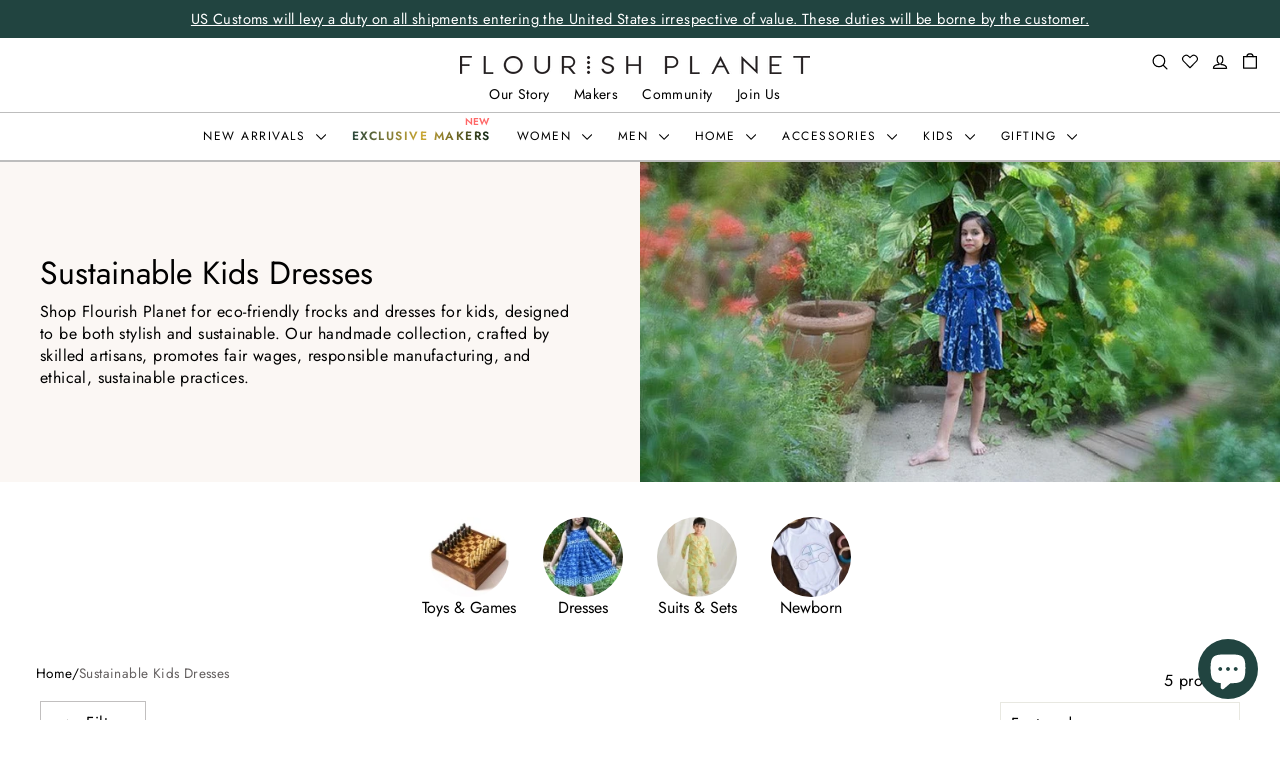

--- FILE ---
content_type: text/html; charset=utf-8
request_url: https://flourishplanet.com/collections/dresses-for-kids
body_size: 63486
content:
<!doctype html>
<html class="no-js" lang="en" dir="ltr">
  <head>
     <meta name="p:domain_verify" content="cee6224d56bb32518a44fd889c3e8cfa"/>  
    <meta charset="utf-8">
    <meta http-equiv="X-UA-Compatible" content="IE=edge,chrome=1">
    <meta name="viewport" content="width=device-width,initial-scale=1">
    <meta name="theme-color" content="#b39264">
   
    <link rel="canonical" href="https://flourishplanet.com/collections/dresses-for-kids">
    <link rel="preconnect" href="https://cdn.shopify.com" crossorigin>
    <link rel="preconnect" href="https://fonts.shopifycdn.com" crossorigin>
    <link rel="dns-prefetch" href="https://productreviews.shopifycdn.com">
    <link rel="dns-prefetch" href="https://ajax.googleapis.com">
    <link rel="dns-prefetch" href="https://maps.googleapis.com">
    <link rel="dns-prefetch" href="https://maps.gstatic.com"><link rel="shortcut icon" href="//flourishplanet.com/cdn/shop/files/Four_dots_for_web_32X32_new_white_32x32.png?v=1736488060" type="image/png">
         <title>Shop Sustainable Kids Dresses Collection | Buy Eco-Friendly Girls&#39; Dresses at Flourish Planet</title><meta name="description" content="Explore Flourish Planet&#39;s Sustainable Kids Dresses Collection. Shop stylish Lace Dress Purple, Natural Indigo Printed Girls Frocks, and more eco-friendly options for your little one. Perfect for every occasion.">

    
   
    
    
     

    
     <script data-cfasync="false" src="https://cdn.fixvitals.com/resources/preload" ></script>
    
<meta property="og:site_name" content="Flourish Planet">
  <meta property="og:url" content="https://flourishplanet.com/collections/dresses-for-kids">
  <meta property="og:title" content="Shop Sustainable Kids Dresses Collection | Buy Eco-Friendly Girls&#39; Dresses at Flourish Planet">
  <meta property="og:type" content="website">
  <meta property="og:description" content="Explore Flourish Planet&#39;s Sustainable Kids Dresses Collection. Shop stylish Lace Dress Purple, Natural Indigo Printed Girls Frocks, and more eco-friendly options for your little one. Perfect for every occasion."><meta property="og:image" content="https://flourishplanet.com/cdn/shop/collections/sustainable-kids-dresses-564371.jpg?v=1741151324">
    <meta property="og:image:secure_url" content="https://flourishplanet.com/cdn/shop/collections/sustainable-kids-dresses-564371.jpg?v=1741151324">
    <meta property="og:image:width" content="800">
    <meta property="og:image:height" content="400"><meta name="twitter:site" content="@">
  <meta name="twitter:card" content="summary_large_image">
  <meta name="twitter:title" content="Shop Sustainable Kids Dresses Collection | Buy Eco-Friendly Girls&#39; Dresses at Flourish Planet">
  <meta name="twitter:description" content="Explore Flourish Planet&#39;s Sustainable Kids Dresses Collection. Shop stylish Lace Dress Purple, Natural Indigo Printed Girls Frocks, and more eco-friendly options for your little one. Perfect for every occasion.">

    <meta name = "keywords" content="" >
      
    
     <script data-cfasync="false" src="https://cdn.fixvitals.com/resources/lazyload" ></script>
    
<script type="application/ld+json">
{
  "@context": "https://schema.org",
  "@type": "WebSite",
  "name": "Flourish Planet",
  "url": "https://flourishplanet.com",
  "description": "Explore handcrafted, ethically sourced sustainable products, including women clothing, men clothing, home décor, newborn clothes and toys, and accessories.",
  "potentialAction": {
    "@type": "SearchAction",
    "target": "https://flourishplanet.com/search?q={search_term_string}",
    "query-input": "required name=search_term_string"
  }
}
</script>
<script type="application/ld+json">
{
	"@context": "http://schema.org/",
	"@type": "Organization",
	"name": "Flourish Planet",
    "description": "Explore handcrafted, ethically sourced sustainable products, including women clothing, men clothing, home décor, newborn clothes and toys, and accessories.",
	"logo": "https://flourishplanet.com/cdn/shop/files/Website-white-logo.png",
	"url": "https://flourishplanet.com",
	"address": {
		"@type": "PostalAddress",
		"streetAddress": "3411 Silverside Road",
		"addressLocality": "Wilmington",
		"addressRegion": "Delaware",
		"postalCode": "19810",
		"addressCountry": "US"
	},
   "contactPoint": {
       "@type": "ContactPoint",
       "contactType": "customer support","telephone": "7406167449","email": "hereforyou@flourishplanet.com"}
}
</script>


  
  <script type="application/ld+json">
{
  "@context": "https://schema.org",
  "@type": "ItemList",
  "name": "",
  "description": "",
  "itemListElement": [
    
    {
      "@type": "ListItem",
      "position": "1",
      "item": {
      "@type": "Product",
      "name": "Natural Indigo Printed Girls Floral Bow Frock",
      "image": "products/natural-indigo-printed-girls-floral-bow-frock-626363.jpg",
      "url": "/products/natural-indigo-printed-girls-floral-bow-frock",
      "description": "This dress has stylish elbow frill sleeves and a big bow on the front yock. The classic floral print and contemporary pattern is a smart dress for girls at any occasion. It has 1 inch loosing provided for adjustment.",
      "brand": {
                  "@type": "Brand",
                  "name": "Moral Fibre"
                 },
      "offers": {
        "@type": "Offer",
        "priceCurrency": "USD",
        "price": "53.00",
        "availability": "true"
      }
      
      }
    }
      , 
    
    
    {
      "@type": "ListItem",
      "position": "2",
      "item": {
      "@type": "Product",
      "name": "Lace Dress Purple",
      "image": "files/lace-dress-purple-803074.jpg",
      "url": "/products/lace-dress-purple",
      "description": "Featuring a muslin silk gathered dress with lace detailing at the neckline, sleeves and back opening.",
      "brand": {
                  "@type": "Brand",
                  "name": "Kalp"
                 },
      "offers": {
        "@type": "Offer",
        "priceCurrency": "USD",
        "price": "50.00",
        "availability": "true"
      }
      
      }
    }
      , 
    
    
    {
      "@type": "ListItem",
      "position": "3",
      "item": {
      "@type": "Product",
      "name": "Natural Indigo Printed Girls Frilly Sea Scape Sleeveless Frock",
      "image": "products/natural-indigo-printed-girls-frilly-sea-scape-sleeveless-frock-709807.jpg",
      "url": "/products/natural-indigo-printed-girls-frilly-sea-scape-sleeveless-frock",
      "description": "This handwoven and handspun dress has embroidery in zigzag pattern with frills which makes it suitable for a smart festive and party wear. It has one inch loosing provided for adjustment.",
      "brand": {
                  "@type": "Brand",
                  "name": "Moral Fibre"
                 },
      "offers": {
        "@type": "Offer",
        "priceCurrency": "USD",
        "price": "53.00",
        "availability": "true"
      }
      
      }
    }
      , 
    
    
    {
      "@type": "ListItem",
      "position": "4",
      "item": {
      "@type": "Product",
      "name": "Natural Indigo Printed Girls Flying Birds Frock",
      "image": "products/natural-indigo-printed-girls-flying-birds-frock-538266.jpg",
      "url": "/products/natural-indigo-printed-girls-flying-birds-frock",
      "description": "This is a sleeveless frock with pretty flying birds pattern and bold polka dots. A colourful mirror work around the waist makes it exclusive. Suitable for day time or evening wear. It has one inch loosing provided for adjustment.",
      "brand": {
                  "@type": "Brand",
                  "name": "Moral Fibre"
                 },
      "offers": {
        "@type": "Offer",
        "priceCurrency": "USD",
        "price": "53.00",
        "availability": "true"
      }
      
      }
    }
      , 
    
    
    {
      "@type": "ListItem",
      "position": "5",
      "item": {
      "@type": "Product",
      "name": "Natural Indigo Printed Girls Butterfly Frock",
      "image": "products/natural-indigo-printed-girls-butterfly-frock-798708.jpg",
      "url": "/products/natural-indigo-printed-girls-butterfly-frock",
      "description": "This handwoven and handspun frock has frilly sleeves and with bold geometric patterns. Suitable for day time or evening wear. One inch loosing provided for adjustment.",
      "brand": {
                  "@type": "Brand",
                  "name": "Moral Fibre"
                 },
      "offers": {
        "@type": "Offer",
        "priceCurrency": "USD",
        "price": "53.00",
        "availability": "true"
      }
      
      }
    }
    
  ]
}
</script>
 
   


       <!-- Google Tag Manager -->
    <script type="text/lazyload">(function(w,d,s,l,i){w[l]=w[l]||[];w[l].push({'gtm.start':
    new Date().getTime(),event:'gtm.js'});var f=d.getElementsByTagName(s)[0],
    j=d.createElement(s),dl=l!='dataLayer'?'&l='+l:'';j.async=true;j.src=
    'https://www.googletagmanager.com/gtm.js?id='+i+dl;f.parentNode.insertBefore(j,f);
    })(window,document,'script','dataLayer','GTM-NNL3JHG6');</script>
    <!-- End Google Tag Manager -->
   

    <script type="text/javascript">
        (function(c,l,a,r,i,t,y){
            c[a]=c[a]||function(){(c[a].q=c[a].q||[]).push(arguments)};
            t=l.createElement(r);t.async=1;t.src="https://www.clarity.ms/tag/"+i;
            y=l.getElementsByTagName(r)[0];y.parentNode.insertBefore(t,y);
        })(window, document, "clarity", "script", "jy6hid7uic");
    </script>

    
   
    <meta name = "keywords" content="" >
      
<style data-shopify>@font-face {
  font-family: Jost;
  font-weight: 400;
  font-style: normal;
  font-display: swap;
  src: url("//flourishplanet.com/cdn/fonts/jost/jost_n4.d47a1b6347ce4a4c9f437608011273009d91f2b7.woff2") format("woff2"),
       url("//flourishplanet.com/cdn/fonts/jost/jost_n4.791c46290e672b3f85c3d1c651ef2efa3819eadd.woff") format("woff");
}

  @font-face {
  font-family: Jost;
  font-weight: 400;
  font-style: normal;
  font-display: swap;
  src: url("//flourishplanet.com/cdn/fonts/jost/jost_n4.d47a1b6347ce4a4c9f437608011273009d91f2b7.woff2") format("woff2"),
       url("//flourishplanet.com/cdn/fonts/jost/jost_n4.791c46290e672b3f85c3d1c651ef2efa3819eadd.woff") format("woff");
}


  @font-face {
  font-family: Jost;
  font-weight: 600;
  font-style: normal;
  font-display: swap;
  src: url("//flourishplanet.com/cdn/fonts/jost/jost_n6.ec1178db7a7515114a2d84e3dd680832b7af8b99.woff2") format("woff2"),
       url("//flourishplanet.com/cdn/fonts/jost/jost_n6.b1178bb6bdd3979fef38e103a3816f6980aeaff9.woff") format("woff");
}

  @font-face {
  font-family: Jost;
  font-weight: 400;
  font-style: italic;
  font-display: swap;
  src: url("//flourishplanet.com/cdn/fonts/jost/jost_i4.b690098389649750ada222b9763d55796c5283a5.woff2") format("woff2"),
       url("//flourishplanet.com/cdn/fonts/jost/jost_i4.fd766415a47e50b9e391ae7ec04e2ae25e7e28b0.woff") format("woff");
}

  @font-face {
  font-family: Jost;
  font-weight: 600;
  font-style: italic;
  font-display: swap;
  src: url("//flourishplanet.com/cdn/fonts/jost/jost_i6.9af7e5f39e3a108c08f24047a4276332d9d7b85e.woff2") format("woff2"),
       url("//flourishplanet.com/cdn/fonts/jost/jost_i6.2bf310262638f998ed206777ce0b9a3b98b6fe92.woff") format("woff");
}

</style><link href="//flourishplanet.com/cdn/shop/t/106/assets/theme.css?v=103784589052783440151758789138" rel="stylesheet" type="text/css" media="all" />
<style data-shopify>:root {
    --typeHeaderPrimary: Jost;
    --typeHeaderFallback: sans-serif;
    --typeHeaderSize: 38px;
    --typeHeaderWeight: 400;
    --typeHeaderLineHeight: 1.1;
    --typeHeaderSpacing: 0.0em;

    --typeBasePrimary:Jost;
    --typeBaseFallback:sans-serif;
    --typeBaseSize: 16px;
    --typeBaseWeight: 400;
    --typeBaseSpacing: 0.025em;
    --typeBaseLineHeight: 1.4;
    --typeBaselineHeightMinus01: 1.3;

    --typeCollectionTitle: 18px;

    --iconWeight: 3px;
    --iconLinecaps: round;

    
        --buttonRadius: 0;
    

    --colorGridOverlayOpacity: 0.1;
    }

    .placeholder-content {
    background-image: linear-gradient(100deg, #ffffff 40%, #f7f7f7 63%, #ffffff 79%);
    }</style><script>
      document.documentElement.className = document.documentElement.className.replace('no-js', 'js');

      window.theme = window.theme || {};
      theme.routes = {
        home: "/",
        cart: "/cart.js",
        cartPage: "/cart",
        cartAdd: "/cart/add.js",
        cartChange: "/cart/change.js",
        search: "/search",
        predictiveSearch: "/search/suggest"
      };
      theme.strings = {
        soldOut: "Sold Out",
        unavailable: "Unavailable",
        inStockLabel: "In stock, ready to ship",
        oneStockLabel: "Low stock - [count] item left",
        otherStockLabel: "Low stock - [count] items left",
        willNotShipUntil: "Ready to ship [date]",
        willBeInStockAfter: "Back in stock [date]",
        waitingForStock: "Backordered, shipping soon",
        savePrice: "Save [saved_amount]",
        cartEmpty: "Your cart is currently empty.",
        cartTermsConfirmation: "You must agree with the terms and conditions of sales to check out",
        searchCollections: "Collections",
        searchPages: "Pages",
        searchArticles: "Articles",
        productFrom: "",
        maxQuantity: "You can only have [quantity] of [title] in your cart."
      };
      theme.settings = {
        cartType: "drawer",
        isCustomerTemplate: false,
        moneyFormat: "${{amount}}",
        saveType: "dollar",
        productImageSize: "portrait",
        productImageCover: true,
        predictiveSearch: true,
        predictiveSearchType: null,
        predictiveSearchVendor: true,
        predictiveSearchPrice: true,
        quickView: true,
        themeName: 'Impulse',
        themeVersion: "7.4.1"
      };
    </script>

    <script>window.performance && window.performance.mark && window.performance.mark('shopify.content_for_header.start');</script><meta name="google-site-verification" content="infxActw6XVA8yorPnu1LK_pJJ0Jo_qQXJPLqgjHCLI">
<meta name="facebook-domain-verification" content="9kuz5ft7gvpu11tw6lcu7w1whib6d7">
<meta id="shopify-digital-wallet" name="shopify-digital-wallet" content="/55361372313/digital_wallets/dialog">
<meta name="shopify-checkout-api-token" content="439e7b15d8f5d21f8414e3201303d353">
<meta id="in-context-paypal-metadata" data-shop-id="55361372313" data-venmo-supported="true" data-environment="production" data-locale="en_US" data-paypal-v4="true" data-currency="USD">
<link rel="alternate" type="application/atom+xml" title="Feed" href="/collections/dresses-for-kids.atom" />
<link rel="alternate" type="application/json+oembed" href="https://flourishplanet.com/collections/dresses-for-kids.oembed">
<script async="async" src="/checkouts/internal/preloads.js?locale=en-US"></script>
<link rel="preconnect" href="https://shop.app" crossorigin="anonymous">
<script async="async" src="https://shop.app/checkouts/internal/preloads.js?locale=en-US&shop_id=55361372313" crossorigin="anonymous"></script>
<script id="apple-pay-shop-capabilities" type="application/json">{"shopId":55361372313,"countryCode":"US","currencyCode":"USD","merchantCapabilities":["supports3DS"],"merchantId":"gid:\/\/shopify\/Shop\/55361372313","merchantName":"Flourish Planet","requiredBillingContactFields":["postalAddress","email","phone"],"requiredShippingContactFields":["postalAddress","email","phone"],"shippingType":"shipping","supportedNetworks":["visa","masterCard","amex","discover","elo","jcb"],"total":{"type":"pending","label":"Flourish Planet","amount":"1.00"},"shopifyPaymentsEnabled":true,"supportsSubscriptions":true}</script>
<script id="shopify-features" type="application/json">{"accessToken":"439e7b15d8f5d21f8414e3201303d353","betas":["rich-media-storefront-analytics"],"domain":"flourishplanet.com","predictiveSearch":true,"shopId":55361372313,"locale":"en"}</script>
<script>var Shopify = Shopify || {};
Shopify.shop = "flourish-usa.myshopify.com";
Shopify.locale = "en";
Shopify.currency = {"active":"USD","rate":"1.0"};
Shopify.country = "US";
Shopify.theme = {"name":"Kloc-Flourish-filter(23\/05\/25)","id":142194311321,"schema_name":"Impulse","schema_version":"7.4.1","theme_store_id":857,"role":"main"};
Shopify.theme.handle = "null";
Shopify.theme.style = {"id":null,"handle":null};
Shopify.cdnHost = "flourishplanet.com/cdn";
Shopify.routes = Shopify.routes || {};
Shopify.routes.root = "/";</script>
<script type="module">!function(o){(o.Shopify=o.Shopify||{}).modules=!0}(window);</script>
<script>!function(o){function n(){var o=[];function n(){o.push(Array.prototype.slice.apply(arguments))}return n.q=o,n}var t=o.Shopify=o.Shopify||{};t.loadFeatures=n(),t.autoloadFeatures=n()}(window);</script>
<script>
  window.ShopifyPay = window.ShopifyPay || {};
  window.ShopifyPay.apiHost = "shop.app\/pay";
  window.ShopifyPay.redirectState = null;
</script>
<script id="shop-js-analytics" type="application/json">{"pageType":"collection"}</script>
<script defer="defer" async type="module" src="//flourishplanet.com/cdn/shopifycloud/shop-js/modules/v2/client.init-shop-cart-sync_BN7fPSNr.en.esm.js"></script>
<script defer="defer" async type="module" src="//flourishplanet.com/cdn/shopifycloud/shop-js/modules/v2/chunk.common_Cbph3Kss.esm.js"></script>
<script defer="defer" async type="module" src="//flourishplanet.com/cdn/shopifycloud/shop-js/modules/v2/chunk.modal_DKumMAJ1.esm.js"></script>
<script type="module">
  await import("//flourishplanet.com/cdn/shopifycloud/shop-js/modules/v2/client.init-shop-cart-sync_BN7fPSNr.en.esm.js");
await import("//flourishplanet.com/cdn/shopifycloud/shop-js/modules/v2/chunk.common_Cbph3Kss.esm.js");
await import("//flourishplanet.com/cdn/shopifycloud/shop-js/modules/v2/chunk.modal_DKumMAJ1.esm.js");

  window.Shopify.SignInWithShop?.initShopCartSync?.({"fedCMEnabled":true,"windoidEnabled":true});

</script>
<script>
  window.Shopify = window.Shopify || {};
  if (!window.Shopify.featureAssets) window.Shopify.featureAssets = {};
  window.Shopify.featureAssets['shop-js'] = {"shop-cart-sync":["modules/v2/client.shop-cart-sync_CJVUk8Jm.en.esm.js","modules/v2/chunk.common_Cbph3Kss.esm.js","modules/v2/chunk.modal_DKumMAJ1.esm.js"],"init-fed-cm":["modules/v2/client.init-fed-cm_7Fvt41F4.en.esm.js","modules/v2/chunk.common_Cbph3Kss.esm.js","modules/v2/chunk.modal_DKumMAJ1.esm.js"],"init-shop-email-lookup-coordinator":["modules/v2/client.init-shop-email-lookup-coordinator_Cc088_bR.en.esm.js","modules/v2/chunk.common_Cbph3Kss.esm.js","modules/v2/chunk.modal_DKumMAJ1.esm.js"],"init-windoid":["modules/v2/client.init-windoid_hPopwJRj.en.esm.js","modules/v2/chunk.common_Cbph3Kss.esm.js","modules/v2/chunk.modal_DKumMAJ1.esm.js"],"shop-button":["modules/v2/client.shop-button_B0jaPSNF.en.esm.js","modules/v2/chunk.common_Cbph3Kss.esm.js","modules/v2/chunk.modal_DKumMAJ1.esm.js"],"shop-cash-offers":["modules/v2/client.shop-cash-offers_DPIskqss.en.esm.js","modules/v2/chunk.common_Cbph3Kss.esm.js","modules/v2/chunk.modal_DKumMAJ1.esm.js"],"shop-toast-manager":["modules/v2/client.shop-toast-manager_CK7RT69O.en.esm.js","modules/v2/chunk.common_Cbph3Kss.esm.js","modules/v2/chunk.modal_DKumMAJ1.esm.js"],"init-shop-cart-sync":["modules/v2/client.init-shop-cart-sync_BN7fPSNr.en.esm.js","modules/v2/chunk.common_Cbph3Kss.esm.js","modules/v2/chunk.modal_DKumMAJ1.esm.js"],"init-customer-accounts-sign-up":["modules/v2/client.init-customer-accounts-sign-up_CfPf4CXf.en.esm.js","modules/v2/client.shop-login-button_DeIztwXF.en.esm.js","modules/v2/chunk.common_Cbph3Kss.esm.js","modules/v2/chunk.modal_DKumMAJ1.esm.js"],"pay-button":["modules/v2/client.pay-button_CgIwFSYN.en.esm.js","modules/v2/chunk.common_Cbph3Kss.esm.js","modules/v2/chunk.modal_DKumMAJ1.esm.js"],"init-customer-accounts":["modules/v2/client.init-customer-accounts_DQ3x16JI.en.esm.js","modules/v2/client.shop-login-button_DeIztwXF.en.esm.js","modules/v2/chunk.common_Cbph3Kss.esm.js","modules/v2/chunk.modal_DKumMAJ1.esm.js"],"avatar":["modules/v2/client.avatar_BTnouDA3.en.esm.js"],"init-shop-for-new-customer-accounts":["modules/v2/client.init-shop-for-new-customer-accounts_CsZy_esa.en.esm.js","modules/v2/client.shop-login-button_DeIztwXF.en.esm.js","modules/v2/chunk.common_Cbph3Kss.esm.js","modules/v2/chunk.modal_DKumMAJ1.esm.js"],"shop-follow-button":["modules/v2/client.shop-follow-button_BRMJjgGd.en.esm.js","modules/v2/chunk.common_Cbph3Kss.esm.js","modules/v2/chunk.modal_DKumMAJ1.esm.js"],"checkout-modal":["modules/v2/client.checkout-modal_B9Drz_yf.en.esm.js","modules/v2/chunk.common_Cbph3Kss.esm.js","modules/v2/chunk.modal_DKumMAJ1.esm.js"],"shop-login-button":["modules/v2/client.shop-login-button_DeIztwXF.en.esm.js","modules/v2/chunk.common_Cbph3Kss.esm.js","modules/v2/chunk.modal_DKumMAJ1.esm.js"],"lead-capture":["modules/v2/client.lead-capture_DXYzFM3R.en.esm.js","modules/v2/chunk.common_Cbph3Kss.esm.js","modules/v2/chunk.modal_DKumMAJ1.esm.js"],"shop-login":["modules/v2/client.shop-login_CA5pJqmO.en.esm.js","modules/v2/chunk.common_Cbph3Kss.esm.js","modules/v2/chunk.modal_DKumMAJ1.esm.js"],"payment-terms":["modules/v2/client.payment-terms_BxzfvcZJ.en.esm.js","modules/v2/chunk.common_Cbph3Kss.esm.js","modules/v2/chunk.modal_DKumMAJ1.esm.js"]};
</script>
<script>(function() {
  var isLoaded = false;
  function asyncLoad() {
    if (isLoaded) return;
    isLoaded = true;
    var urls = ["https:\/\/s3-us-west-2.amazonaws.com\/da-restock\/da-restock.js?shop=flourish-usa.myshopify.com","https:\/\/omnisnippet1.com\/platforms\/shopify.js?source=scriptTag\u0026v=2025-05-15T12\u0026shop=flourish-usa.myshopify.com","https:\/\/cdn.zigpoll.com\/zigpoll-shopify-embed.js?accountId=6666af1283333467530665bf\u0026shop=flourish-usa.myshopify.com","https:\/\/customer-first-focus.b-cdn.net\/cffOrderifyLoader_min.js?shop=flourish-usa.myshopify.com"];
    for (var i = 0; i < urls.length; i++) {
      var s = document.createElement('script');
      s.type = 'text/javascript';
      s.async = true;
      s.src = urls[i];
      var x = document.getElementsByTagName('script')[0];
      x.parentNode.insertBefore(s, x);
    }
  };
  if(window.attachEvent) {
    window.attachEvent('onload', asyncLoad);
  } else {
    window.addEventListener('load', asyncLoad, false);
  }
})();</script>
<script id="__st">var __st={"a":55361372313,"offset":-18000,"reqid":"02286230-411e-4561-84a7-ed1b72ce6833-1770036243","pageurl":"flourishplanet.com\/collections\/dresses-for-kids","u":"da0054cde62b","p":"collection","rtyp":"collection","rid":312642699417};</script>
<script>window.ShopifyPaypalV4VisibilityTracking = true;</script>
<script id="form-persister">!function(){'use strict';const t='contact',e='new_comment',n=[[t,t],['blogs',e],['comments',e],[t,'customer']],o='password',r='form_key',c=['recaptcha-v3-token','g-recaptcha-response','h-captcha-response',o],s=()=>{try{return window.sessionStorage}catch{return}},i='__shopify_v',u=t=>t.elements[r],a=function(){const t=[...n].map((([t,e])=>`form[action*='/${t}']:not([data-nocaptcha='true']) input[name='form_type'][value='${e}']`)).join(',');var e;return e=t,()=>e?[...document.querySelectorAll(e)].map((t=>t.form)):[]}();function m(t){const e=u(t);a().includes(t)&&(!e||!e.value)&&function(t){try{if(!s())return;!function(t){const e=s();if(!e)return;const n=u(t);if(!n)return;const o=n.value;o&&e.removeItem(o)}(t);const e=Array.from(Array(32),(()=>Math.random().toString(36)[2])).join('');!function(t,e){u(t)||t.append(Object.assign(document.createElement('input'),{type:'hidden',name:r})),t.elements[r].value=e}(t,e),function(t,e){const n=s();if(!n)return;const r=[...t.querySelectorAll(`input[type='${o}']`)].map((({name:t})=>t)),u=[...c,...r],a={};for(const[o,c]of new FormData(t).entries())u.includes(o)||(a[o]=c);n.setItem(e,JSON.stringify({[i]:1,action:t.action,data:a}))}(t,e)}catch(e){console.error('failed to persist form',e)}}(t)}const f=t=>{if('true'===t.dataset.persistBound)return;const e=function(t,e){const n=function(t){return'function'==typeof t.submit?t.submit:HTMLFormElement.prototype.submit}(t).bind(t);return function(){let t;return()=>{t||(t=!0,(()=>{try{e(),n()}catch(t){(t=>{console.error('form submit failed',t)})(t)}})(),setTimeout((()=>t=!1),250))}}()}(t,(()=>{m(t)}));!function(t,e){if('function'==typeof t.submit&&'function'==typeof e)try{t.submit=e}catch{}}(t,e),t.addEventListener('submit',(t=>{t.preventDefault(),e()})),t.dataset.persistBound='true'};!function(){function t(t){const e=(t=>{const e=t.target;return e instanceof HTMLFormElement?e:e&&e.form})(t);e&&m(e)}document.addEventListener('submit',t),document.addEventListener('DOMContentLoaded',(()=>{const e=a();for(const t of e)f(t);var n;n=document.body,new window.MutationObserver((t=>{for(const e of t)if('childList'===e.type&&e.addedNodes.length)for(const t of e.addedNodes)1===t.nodeType&&'FORM'===t.tagName&&a().includes(t)&&f(t)})).observe(n,{childList:!0,subtree:!0,attributes:!1}),document.removeEventListener('submit',t)}))}()}();</script>
<script integrity="sha256-4kQ18oKyAcykRKYeNunJcIwy7WH5gtpwJnB7kiuLZ1E=" data-source-attribution="shopify.loadfeatures" defer="defer" src="//flourishplanet.com/cdn/shopifycloud/storefront/assets/storefront/load_feature-a0a9edcb.js" crossorigin="anonymous"></script>
<script crossorigin="anonymous" defer="defer" src="//flourishplanet.com/cdn/shopifycloud/storefront/assets/shopify_pay/storefront-65b4c6d7.js?v=20250812"></script>
<script data-source-attribution="shopify.dynamic_checkout.dynamic.init">var Shopify=Shopify||{};Shopify.PaymentButton=Shopify.PaymentButton||{isStorefrontPortableWallets:!0,init:function(){window.Shopify.PaymentButton.init=function(){};var t=document.createElement("script");t.src="https://flourishplanet.com/cdn/shopifycloud/portable-wallets/latest/portable-wallets.en.js",t.type="module",document.head.appendChild(t)}};
</script>
<script data-source-attribution="shopify.dynamic_checkout.buyer_consent">
  function portableWalletsHideBuyerConsent(e){var t=document.getElementById("shopify-buyer-consent"),n=document.getElementById("shopify-subscription-policy-button");t&&n&&(t.classList.add("hidden"),t.setAttribute("aria-hidden","true"),n.removeEventListener("click",e))}function portableWalletsShowBuyerConsent(e){var t=document.getElementById("shopify-buyer-consent"),n=document.getElementById("shopify-subscription-policy-button");t&&n&&(t.classList.remove("hidden"),t.removeAttribute("aria-hidden"),n.addEventListener("click",e))}window.Shopify?.PaymentButton&&(window.Shopify.PaymentButton.hideBuyerConsent=portableWalletsHideBuyerConsent,window.Shopify.PaymentButton.showBuyerConsent=portableWalletsShowBuyerConsent);
</script>
<script data-source-attribution="shopify.dynamic_checkout.cart.bootstrap">document.addEventListener("DOMContentLoaded",(function(){function t(){return document.querySelector("shopify-accelerated-checkout-cart, shopify-accelerated-checkout")}if(t())Shopify.PaymentButton.init();else{new MutationObserver((function(e,n){t()&&(Shopify.PaymentButton.init(),n.disconnect())})).observe(document.body,{childList:!0,subtree:!0})}}));
</script>
<link id="shopify-accelerated-checkout-styles" rel="stylesheet" media="screen" href="https://flourishplanet.com/cdn/shopifycloud/portable-wallets/latest/accelerated-checkout-backwards-compat.css" crossorigin="anonymous">
<style id="shopify-accelerated-checkout-cart">
        #shopify-buyer-consent {
  margin-top: 1em;
  display: inline-block;
  width: 100%;
}

#shopify-buyer-consent.hidden {
  display: none;
}

#shopify-subscription-policy-button {
  background: none;
  border: none;
  padding: 0;
  text-decoration: underline;
  font-size: inherit;
  cursor: pointer;
}

#shopify-subscription-policy-button::before {
  box-shadow: none;
}

      </style>

<script>window.performance && window.performance.mark && window.performance.mark('shopify.content_for_header.end');</script>

    <script src="//flourishplanet.com/cdn/shop/t/106/assets/vendor-scripts-v11.js" defer="defer"></script><script src="//flourishplanet.com/cdn/shop/t/106/assets/theme.js?v=83279907616538166721750706690" defer="defer"></script>

        <link href="//flourishplanet.com/cdn/shop/t/106/assets/custom.css?v=51755099018863116931760689621" rel="stylesheet" type="text/css" media="all" />
        <link href="//flourishplanet.com/cdn/shop/t/106/assets/style.css?v=20975840738658001641760686038" rel="stylesheet" type="text/css" media="all" />
       
        

   <link rel="stylesheet" href="https://cdnjs.cloudflare.com/ajax/libs/Swiper/11.0.5/swiper-bundle.css" integrity="sha512-pmAAV1X4Nh5jA9m+jcvwJXFQvCBi3T17aZ1KWkqXr7g/O2YMvO8rfaa5ETWDuBvRq6fbDjlw4jHL44jNTScaKg==" crossorigin="anonymous" referrerpolicy="no-referrer" />

  <meta name="p:domain_verify" content="fd47b7e5108fa961ad30f6c15864148b"/>
       <link rel="preconnect" href="https://fonts.googleapis.com">
<link rel="preconnect" href="https://fonts.gstatic.com" crossorigin>
<link href="https://fonts.googleapis.com/css2?family=Macondo+Swash+Caps&display=swap" rel="stylesheet">

  <!-- BEGIN app block: shopify://apps/hulk-form-builder/blocks/app-embed/b6b8dd14-356b-4725-a4ed-77232212b3c3 --><!-- BEGIN app snippet: hulkapps-formbuilder-theme-ext --><script type="text/javascript">
  
  if (typeof window.formbuilder_customer != "object") {
        window.formbuilder_customer = {}
  }

  window.hulkFormBuilder = {
    form_data: {"form_yViEDLBJNoh9Of6RNXwbhg":{"uuid":"yViEDLBJNoh9Of6RNXwbhg","form_name":"Corporate gifting enquiry form","form_data":{"div_back_gradient_1":"#fff","div_back_gradient_2":"#fff","back_color":"#244440","form_title":"","form_submit":"Send","after_submit":"hideAndmessage","after_submit_msg":"\u003cp\u003e\u003cspan style=\"color:#ffffff;\"\u003eThank you for reaching out to us with your gift inquiry! We have received your form and appreciate your interest in our products.\u003c\/span\u003e\u003c\/p\u003e\n","captcha_enable":"yes","label_style":"inlineLabels","input_border_radius":"25","back_type":"color","input_back_color":"#fff","input_back_color_hover":"#fff","back_shadow":"none","label_font_clr":"#333333","input_font_clr":"#333333","button_align":"centerBtn","button_clr":"#fff","button_back_clr":"#000000","button_border_radius":"2","form_width":"800px","form_border_size":"1","form_border_clr":"#c7c7c7","form_border_radius":"25","label_font_size":"16","input_font_size":"16","button_font_size":"16","form_padding":"35","input_border_color":"#ccc","input_border_color_hover":"#ccc","btn_border_clr":"#333333","btn_border_size":"1","form_name":"Corporate gifting enquiry form","":"","form_emails":"hereforyou@flourishplanet.com ,stuti@flourishplanet.com","admin_email_subject":"New form submission received.","admin_email_message":"Hi [first-name of store owner],\u003cbr\u003eSomeone just submitted a response to your form.\u003cbr\u003ePlease find the details below:","form_access_message":"\u003cp\u003ePlease login to access the form\u003cbr\u003eDo not have an account? Create account\u003c\/p\u003e","notification_email_send":true,"captcha_honeypot":"no","captcha_version_3_enable":"yes","captcha_align":"center","label_fonts_type":"Google Fonts","label_system_font_family":"Gill Sans","label_font_family":"Noto Sans","formElements":[{"type":"text","position":0,"label":"First Name","customClass":"","halfwidth":"yes","Conditions":{},"page_number":1,"required":"yes"},{"type":"text","position":1,"label":"Last Name","halfwidth":"yes","Conditions":{},"page_number":1,"required":"yes"},{"type":"email","position":2,"label":"Email","required":"yes","email_confirm":"yes","Conditions":{},"page_number":1,"halfwidth":"yes","email_validate_field":"no"},{"Conditions":{},"type":"text","position":3,"label":"Company Name","halfwidth":"yes","page_number":1},{"type":"textarea","position":4,"label":"Message","required":"yes","Conditions":{},"page_number":1,"inputHeight":"200"}]},"is_spam_form":false,"shop_uuid":"D3V5NMd9JiWQt-RMpd5hDA","shop_timezone":"America\/New_York","shop_id":108036,"shop_is_after_submit_enabled":true,"shop_shopify_plan":"basic","shop_shopify_domain":"flourish-usa.myshopify.com","shop_remove_watermark":false,"shop_created_at":"2024-05-24T02:08:57.988-05:00"}},
    shop_data: {"shop_D3V5NMd9JiWQt-RMpd5hDA":{"shop_uuid":"D3V5NMd9JiWQt-RMpd5hDA","shop_timezone":"America\/New_York","shop_id":108036,"shop_is_after_submit_enabled":true,"shop_shopify_plan":"Basic","shop_shopify_domain":"flourish-usa.myshopify.com","shop_created_at":"2024-05-24T07:08:57.988Z","is_skip_metafield":false,"shop_deleted":false,"shop_disabled":false}},
    settings_data: {"shop_settings":{"shop_customise_msgs":[],"default_customise_msgs":{"is_required":"is required","thank_you":"Thank you! The form was submitted successfully.","processing":"Processing...","valid_data":"Please provide valid data","valid_email":"Provide valid email format","valid_tags":"HTML Tags are not allowed","valid_phone":"Provide valid phone number","valid_captcha":"Please provide valid captcha response","valid_url":"Provide valid URL","only_number_alloud":"Provide valid number in","number_less":"must be less than","number_more":"must be more than","image_must_less":"Image must be less than 20MB","image_number":"Images allowed","image_extension":"Invalid extension! Please provide image file","error_image_upload":"Error in image upload. Please try again.","error_file_upload":"Error in file upload. Please try again.","your_response":"Your response","error_form_submit":"Error occur.Please try again after sometime.","email_submitted":"Form with this email is already submitted","invalid_email_by_zerobounce":"The email address you entered appears to be invalid. Please check it and try again.","download_file":"Download file","card_details_invalid":"Your card details are invalid","card_details":"Card details","please_enter_card_details":"Please enter card details","card_number":"Card number","exp_mm":"Exp MM","exp_yy":"Exp YY","crd_cvc":"CVV","payment_value":"Payment amount","please_enter_payment_amount":"Please enter payment amount","address1":"Address line 1","address2":"Address line 2","city":"City","province":"Province","zipcode":"Zip code","country":"Country","blocked_domain":"This form does not accept addresses from","file_must_less":"File must be less than 20MB","file_extension":"Invalid extension! Please provide file","only_file_number_alloud":"files allowed","previous":"Previous","next":"Next","must_have_a_input":"Please enter at least one field.","please_enter_required_data":"Please enter required data","atleast_one_special_char":"Include at least one special character","atleast_one_lowercase_char":"Include at least one lowercase character","atleast_one_uppercase_char":"Include at least one uppercase character","atleast_one_number":"Include at least one number","must_have_8_chars":"Must have 8 characters long","be_between_8_and_12_chars":"Be between 8 and 12 characters long","please_select":"Please Select","phone_submitted":"Form with this phone number is already submitted","user_res_parse_error":"Error while submitting the form","valid_same_values":"values must be same","product_choice_clear_selection":"Clear Selection","picture_choice_clear_selection":"Clear Selection","remove_all_for_file_image_upload":"Remove All","invalid_file_type_for_image_upload":"You can't upload files of this type.","invalid_file_type_for_signature_upload":"You can't upload files of this type.","max_files_exceeded_for_file_upload":"You can not upload any more files.","max_files_exceeded_for_image_upload":"You can not upload any more files.","file_already_exist":"File already uploaded","max_limit_exceed":"You have added the maximum number of text fields.","cancel_upload_for_file_upload":"Cancel upload","cancel_upload_for_image_upload":"Cancel upload","cancel_upload_for_signature_upload":"Cancel upload"},"shop_blocked_domains":[]}},
    features_data: {"shop_plan_features":{"shop_plan_features":["unlimited-forms","full-design-customization","export-form-submissions","multiple-recipients-for-form-submissions","multiple-admin-notifications","enable-captcha","unlimited-file-uploads","save-submitted-form-data","set-auto-response-message","conditional-logic","form-banner","save-as-draft-facility","include-user-response-in-admin-email","disable-form-submission","file-upload"]}},
    shop: null,
    shop_id: null,
    plan_features: null,
    validateDoubleQuotes: false,
    assets: {
      extraFunctions: "https://cdn.shopify.com/extensions/019bb5ee-ec40-7527-955d-c1b8751eb060/form-builder-by-hulkapps-50/assets/extra-functions.js",
      extraStyles: "https://cdn.shopify.com/extensions/019bb5ee-ec40-7527-955d-c1b8751eb060/form-builder-by-hulkapps-50/assets/extra-styles.css",
      bootstrapStyles: "https://cdn.shopify.com/extensions/019bb5ee-ec40-7527-955d-c1b8751eb060/form-builder-by-hulkapps-50/assets/theme-app-extension-bootstrap.css"
    },
    translations: {
      htmlTagNotAllowed: "HTML Tags are not allowed",
      sqlQueryNotAllowed: "SQL Queries are not allowed",
      doubleQuoteNotAllowed: "Double quotes are not allowed",
      vorwerkHttpWwwNotAllowed: "The words \u0026#39;http\u0026#39; and \u0026#39;www\u0026#39; are not allowed. Please remove them and try again.",
      maxTextFieldsReached: "You have added the maximum number of text fields.",
      avoidNegativeWords: "Avoid negative words: Don\u0026#39;t use negative words in your contact message.",
      customDesignOnly: "This form is for custom designs requests. For general inquiries please contact our team at info@stagheaddesigns.com",
      zerobounceApiErrorMsg: "We couldn\u0026#39;t verify your email due to a technical issue. Please try again later.",
    }

  }

  

  window.FbThemeAppExtSettingsHash = {}
  
</script><!-- END app snippet --><!-- END app block --><!-- BEGIN app block: shopify://apps/judge-me-reviews/blocks/judgeme_core/61ccd3b1-a9f2-4160-9fe9-4fec8413e5d8 --><!-- Start of Judge.me Core -->






<link rel="dns-prefetch" href="https://cdnwidget.judge.me">
<link rel="dns-prefetch" href="https://cdn.judge.me">
<link rel="dns-prefetch" href="https://cdn1.judge.me">
<link rel="dns-prefetch" href="https://api.judge.me">

<script data-cfasync='false' class='jdgm-settings-script'>window.jdgmSettings={"pagination":5,"disable_web_reviews":false,"badge_no_review_text":"No reviews","badge_n_reviews_text":"{{ n }} review/reviews","hide_badge_preview_if_no_reviews":true,"badge_hide_text":false,"enforce_center_preview_badge":false,"widget_title":"Customer Reviews","widget_open_form_text":"Write a review","widget_close_form_text":"Cancel review","widget_refresh_page_text":"Refresh page","widget_summary_text":"Based on {{ number_of_reviews }} review/reviews","widget_no_review_text":"Be the first to write a review","widget_name_field_text":"Display name","widget_verified_name_field_text":"Verified Name (public)","widget_name_placeholder_text":"Display name","widget_required_field_error_text":"This field is required.","widget_email_field_text":"Email address","widget_verified_email_field_text":"Verified Email (private, can not be edited)","widget_email_placeholder_text":"Your email address","widget_email_field_error_text":"Please enter a valid email address.","widget_rating_field_text":"Rating","widget_review_title_field_text":"Review Title","widget_review_title_placeholder_text":"Give your review a title","widget_review_body_field_text":"Review content","widget_review_body_placeholder_text":"Start writing here...","widget_pictures_field_text":"Picture/Video (optional)","widget_submit_review_text":"Submit Review","widget_submit_verified_review_text":"Submit Verified Review","widget_submit_success_msg_with_auto_publish":"Thank you! Please refresh the page in a few moments to see your review. You can remove or edit your review by logging into \u003ca href='https://judge.me/login' target='_blank' rel='nofollow noopener'\u003eJudge.me\u003c/a\u003e","widget_submit_success_msg_no_auto_publish":"Thank you! Your review will be published as soon as it is approved by the shop admin. You can remove or edit your review by logging into \u003ca href='https://judge.me/login' target='_blank' rel='nofollow noopener'\u003eJudge.me\u003c/a\u003e","widget_show_default_reviews_out_of_total_text":"Showing {{ n_reviews_shown }} out of {{ n_reviews }} reviews.","widget_show_all_link_text":"Show all","widget_show_less_link_text":"Show less","widget_author_said_text":"{{ reviewer_name }} said:","widget_days_text":"{{ n }} days ago","widget_weeks_text":"{{ n }} week/weeks ago","widget_months_text":"{{ n }} month/months ago","widget_years_text":"{{ n }} year/years ago","widget_yesterday_text":"Yesterday","widget_today_text":"Today","widget_replied_text":"\u003e\u003e {{ shop_name }} replied:","widget_read_more_text":"Read more","widget_reviewer_name_as_initial":"","widget_rating_filter_color":"","widget_rating_filter_see_all_text":"See all reviews","widget_sorting_most_recent_text":"Most Recent","widget_sorting_highest_rating_text":"Highest Rating","widget_sorting_lowest_rating_text":"Lowest Rating","widget_sorting_with_pictures_text":"Only Pictures","widget_sorting_most_helpful_text":"Most Helpful","widget_open_question_form_text":"Ask a question","widget_reviews_subtab_text":"Reviews","widget_questions_subtab_text":"Questions","widget_question_label_text":"Question","widget_answer_label_text":"Answer","widget_question_placeholder_text":"Write your question here","widget_submit_question_text":"Submit Question","widget_question_submit_success_text":"Thank you for your question! We will notify you once it gets answered.","verified_badge_text":"Verified","verified_badge_bg_color":"","verified_badge_text_color":"","verified_badge_placement":"left-of-reviewer-name","widget_review_max_height":"","widget_hide_border":false,"widget_social_share":false,"widget_thumb":false,"widget_review_location_show":false,"widget_location_format":"","all_reviews_include_out_of_store_products":true,"all_reviews_out_of_store_text":"(out of store)","all_reviews_pagination":100,"all_reviews_product_name_prefix_text":"about","enable_review_pictures":true,"enable_question_anwser":false,"widget_theme":"","review_date_format":"mm/dd/yyyy","default_sort_method":"most-recent","widget_product_reviews_subtab_text":"Product Reviews","widget_shop_reviews_subtab_text":"Shop Reviews","widget_other_products_reviews_text":"Reviews for other products","widget_store_reviews_subtab_text":"Store reviews","widget_no_store_reviews_text":"This store hasn't received any reviews yet","widget_web_restriction_product_reviews_text":"This product hasn't received any reviews yet","widget_no_items_text":"No items found","widget_show_more_text":"Show more","widget_write_a_store_review_text":"Write a Store Review","widget_other_languages_heading":"Reviews in Other Languages","widget_translate_review_text":"Translate review to {{ language }}","widget_translating_review_text":"Translating...","widget_show_original_translation_text":"Show original ({{ language }})","widget_translate_review_failed_text":"Review couldn't be translated.","widget_translate_review_retry_text":"Retry","widget_translate_review_try_again_later_text":"Try again later","show_product_url_for_grouped_product":false,"widget_sorting_pictures_first_text":"Pictures First","show_pictures_on_all_rev_page_mobile":false,"show_pictures_on_all_rev_page_desktop":false,"floating_tab_hide_mobile_install_preference":false,"floating_tab_button_name":"★ Reviews","floating_tab_title":"Let customers speak for us","floating_tab_button_color":"","floating_tab_button_background_color":"","floating_tab_url":"","floating_tab_url_enabled":false,"floating_tab_tab_style":"text","all_reviews_text_badge_text":"Customers rate us {{ shop.metafields.judgeme.all_reviews_rating | round: 1 }}/5 based on {{ shop.metafields.judgeme.all_reviews_count }} reviews.","all_reviews_text_badge_text_branded_style":"{{ shop.metafields.judgeme.all_reviews_rating | round: 1 }} out of 5 stars based on {{ shop.metafields.judgeme.all_reviews_count }} reviews","is_all_reviews_text_badge_a_link":false,"show_stars_for_all_reviews_text_badge":false,"all_reviews_text_badge_url":"","all_reviews_text_style":"branded","all_reviews_text_color_style":"judgeme_brand_color","all_reviews_text_color":"#108474","all_reviews_text_show_jm_brand":true,"featured_carousel_show_header":true,"featured_carousel_title":"Let customers speak for us","testimonials_carousel_title":"Customers are saying","videos_carousel_title":"Real customer stories","cards_carousel_title":"Customers are saying","featured_carousel_count_text":"from {{ n }} reviews","featured_carousel_add_link_to_all_reviews_page":false,"featured_carousel_url":"","featured_carousel_show_images":true,"featured_carousel_autoslide_interval":5,"featured_carousel_arrows_on_the_sides":false,"featured_carousel_height":250,"featured_carousel_width":80,"featured_carousel_image_size":0,"featured_carousel_image_height":250,"featured_carousel_arrow_color":"#eeeeee","verified_count_badge_style":"branded","verified_count_badge_orientation":"horizontal","verified_count_badge_color_style":"judgeme_brand_color","verified_count_badge_color":"#108474","is_verified_count_badge_a_link":false,"verified_count_badge_url":"","verified_count_badge_show_jm_brand":true,"widget_rating_preset_default":5,"widget_first_sub_tab":"product-reviews","widget_show_histogram":true,"widget_histogram_use_custom_color":false,"widget_pagination_use_custom_color":false,"widget_star_use_custom_color":false,"widget_verified_badge_use_custom_color":false,"widget_write_review_use_custom_color":false,"picture_reminder_submit_button":"Upload Pictures","enable_review_videos":false,"mute_video_by_default":false,"widget_sorting_videos_first_text":"Videos First","widget_review_pending_text":"Pending","featured_carousel_items_for_large_screen":3,"social_share_options_order":"Facebook,Twitter","remove_microdata_snippet":true,"disable_json_ld":false,"enable_json_ld_products":false,"preview_badge_show_question_text":false,"preview_badge_no_question_text":"No questions","preview_badge_n_question_text":"{{ number_of_questions }} question/questions","qa_badge_show_icon":false,"qa_badge_position":"same-row","remove_judgeme_branding":false,"widget_add_search_bar":false,"widget_search_bar_placeholder":"Search","widget_sorting_verified_only_text":"Verified only","featured_carousel_theme":"default","featured_carousel_show_rating":true,"featured_carousel_show_title":true,"featured_carousel_show_body":true,"featured_carousel_show_date":false,"featured_carousel_show_reviewer":true,"featured_carousel_show_product":false,"featured_carousel_header_background_color":"#108474","featured_carousel_header_text_color":"#ffffff","featured_carousel_name_product_separator":"reviewed","featured_carousel_full_star_background":"#108474","featured_carousel_empty_star_background":"#dadada","featured_carousel_vertical_theme_background":"#f9fafb","featured_carousel_verified_badge_enable":true,"featured_carousel_verified_badge_color":"#108474","featured_carousel_border_style":"round","featured_carousel_review_line_length_limit":3,"featured_carousel_more_reviews_button_text":"Read more reviews","featured_carousel_view_product_button_text":"View product","all_reviews_page_load_reviews_on":"scroll","all_reviews_page_load_more_text":"Load More Reviews","disable_fb_tab_reviews":false,"enable_ajax_cdn_cache":false,"widget_public_name_text":"displayed publicly like","default_reviewer_name":"John Smith","default_reviewer_name_has_non_latin":true,"widget_reviewer_anonymous":"Anonymous","medals_widget_title":"Judge.me Review Medals","medals_widget_background_color":"#f9fafb","medals_widget_position":"footer_all_pages","medals_widget_border_color":"#f9fafb","medals_widget_verified_text_position":"left","medals_widget_use_monochromatic_version":false,"medals_widget_elements_color":"#108474","show_reviewer_avatar":true,"widget_invalid_yt_video_url_error_text":"Not a YouTube video URL","widget_max_length_field_error_text":"Please enter no more than {0} characters.","widget_show_country_flag":false,"widget_show_collected_via_shop_app":true,"widget_verified_by_shop_badge_style":"light","widget_verified_by_shop_text":"Verified by Shop","widget_show_photo_gallery":true,"widget_load_with_code_splitting":true,"widget_ugc_install_preference":false,"widget_ugc_title":"Made by us, Shared by you","widget_ugc_subtitle":"Tag us to see your picture featured in our page","widget_ugc_arrows_color":"#ffffff","widget_ugc_primary_button_text":"Buy Now","widget_ugc_primary_button_background_color":"#108474","widget_ugc_primary_button_text_color":"#ffffff","widget_ugc_primary_button_border_width":"0","widget_ugc_primary_button_border_style":"none","widget_ugc_primary_button_border_color":"#108474","widget_ugc_primary_button_border_radius":"25","widget_ugc_secondary_button_text":"Load More","widget_ugc_secondary_button_background_color":"#ffffff","widget_ugc_secondary_button_text_color":"#108474","widget_ugc_secondary_button_border_width":"2","widget_ugc_secondary_button_border_style":"solid","widget_ugc_secondary_button_border_color":"#108474","widget_ugc_secondary_button_border_radius":"25","widget_ugc_reviews_button_text":"View Reviews","widget_ugc_reviews_button_background_color":"#ffffff","widget_ugc_reviews_button_text_color":"#108474","widget_ugc_reviews_button_border_width":"2","widget_ugc_reviews_button_border_style":"solid","widget_ugc_reviews_button_border_color":"#108474","widget_ugc_reviews_button_border_radius":"25","widget_ugc_reviews_button_link_to":"judgeme-reviews-page","widget_ugc_show_post_date":true,"widget_ugc_max_width":"800","widget_rating_metafield_value_type":true,"widget_primary_color":"#214440","widget_enable_secondary_color":false,"widget_secondary_color":"#edf5f5","widget_summary_average_rating_text":"{{ average_rating }} out of 5","widget_media_grid_title":"Customer photos \u0026 videos","widget_media_grid_see_more_text":"See more","widget_round_style":false,"widget_show_product_medals":true,"widget_verified_by_judgeme_text":"Verified by Judge.me","widget_show_store_medals":true,"widget_verified_by_judgeme_text_in_store_medals":"Verified by Judge.me","widget_media_field_exceed_quantity_message":"Sorry, we can only accept {{ max_media }} for one review.","widget_media_field_exceed_limit_message":"{{ file_name }} is too large, please select a {{ media_type }} less than {{ size_limit }}MB.","widget_review_submitted_text":"Review Submitted!","widget_question_submitted_text":"Question Submitted!","widget_close_form_text_question":"Cancel","widget_write_your_answer_here_text":"Write your answer here","widget_enabled_branded_link":true,"widget_show_collected_by_judgeme":true,"widget_reviewer_name_color":"","widget_write_review_text_color":"","widget_write_review_bg_color":"","widget_collected_by_judgeme_text":"collected by Judge.me","widget_pagination_type":"standard","widget_load_more_text":"Load More","widget_load_more_color":"#108474","widget_full_review_text":"Full Review","widget_read_more_reviews_text":"Read More Reviews","widget_read_questions_text":"Read Questions","widget_questions_and_answers_text":"Questions \u0026 Answers","widget_verified_by_text":"Verified by","widget_verified_text":"Verified","widget_number_of_reviews_text":"{{ number_of_reviews }} reviews","widget_back_button_text":"Back","widget_next_button_text":"Next","widget_custom_forms_filter_button":"Filters","custom_forms_style":"horizontal","widget_show_review_information":false,"how_reviews_are_collected":"How reviews are collected?","widget_show_review_keywords":false,"widget_gdpr_statement":"How we use your data: We'll only contact you about the review you left, and only if necessary. By submitting your review, you agree to Judge.me's \u003ca href='https://judge.me/terms' target='_blank' rel='nofollow noopener'\u003eterms\u003c/a\u003e, \u003ca href='https://judge.me/privacy' target='_blank' rel='nofollow noopener'\u003eprivacy\u003c/a\u003e and \u003ca href='https://judge.me/content-policy' target='_blank' rel='nofollow noopener'\u003econtent\u003c/a\u003e policies.","widget_multilingual_sorting_enabled":false,"widget_translate_review_content_enabled":false,"widget_translate_review_content_method":"manual","popup_widget_review_selection":"automatically_with_pictures","popup_widget_round_border_style":true,"popup_widget_show_title":true,"popup_widget_show_body":true,"popup_widget_show_reviewer":false,"popup_widget_show_product":true,"popup_widget_show_pictures":true,"popup_widget_use_review_picture":true,"popup_widget_show_on_home_page":true,"popup_widget_show_on_product_page":true,"popup_widget_show_on_collection_page":true,"popup_widget_show_on_cart_page":true,"popup_widget_position":"bottom_left","popup_widget_first_review_delay":5,"popup_widget_duration":5,"popup_widget_interval":5,"popup_widget_review_count":5,"popup_widget_hide_on_mobile":true,"review_snippet_widget_round_border_style":true,"review_snippet_widget_card_color":"#FFFFFF","review_snippet_widget_slider_arrows_background_color":"#FFFFFF","review_snippet_widget_slider_arrows_color":"#000000","review_snippet_widget_star_color":"#108474","show_product_variant":false,"all_reviews_product_variant_label_text":"Variant: ","widget_show_verified_branding":true,"widget_ai_summary_title":"Customers say","widget_ai_summary_disclaimer":"AI-powered review summary based on recent customer reviews","widget_show_ai_summary":false,"widget_show_ai_summary_bg":false,"widget_show_review_title_input":true,"redirect_reviewers_invited_via_email":"external_form","request_store_review_after_product_review":true,"request_review_other_products_in_order":false,"review_form_color_scheme":"default","review_form_corner_style":"square","review_form_star_color":{},"review_form_text_color":"#333333","review_form_background_color":"#ffffff","review_form_field_background_color":"#fafafa","review_form_button_color":{},"review_form_button_text_color":"#ffffff","review_form_modal_overlay_color":"#000000","review_content_screen_title_text":"How would you rate this product?","review_content_introduction_text":"We would love it if you would share a bit about your experience.","store_review_form_title_text":"How would you rate this store?","store_review_form_introduction_text":"We would love it if you would share a bit about your experience.","show_review_guidance_text":true,"one_star_review_guidance_text":"Poor","five_star_review_guidance_text":"Great","customer_information_screen_title_text":"About you","customer_information_introduction_text":"Please tell us more about you.","custom_questions_screen_title_text":"Your experience in more detail","custom_questions_introduction_text":"Here are a few questions to help us understand more about your experience.","review_submitted_screen_title_text":"Thanks for your review!","review_submitted_screen_thank_you_text":"We are processing it and it will appear on the store soon.","review_submitted_screen_email_verification_text":"Please confirm your email by clicking the link we just sent you. This helps us keep reviews authentic.","review_submitted_request_store_review_text":"Would you like to share your experience of shopping with us?","review_submitted_review_other_products_text":"Would you like to review these products?","store_review_screen_title_text":"Would you like to share your experience of shopping with us?","store_review_introduction_text":"We value your feedback and use it to improve. Please share any thoughts or suggestions you have.","reviewer_media_screen_title_picture_text":"Share a picture","reviewer_media_introduction_picture_text":"Upload a photo to support your review.","reviewer_media_screen_title_video_text":"Share a video","reviewer_media_introduction_video_text":"Upload a video to support your review.","reviewer_media_screen_title_picture_or_video_text":"Share a picture or video","reviewer_media_introduction_picture_or_video_text":"Upload a photo or video to support your review.","reviewer_media_youtube_url_text":"Paste your Youtube URL here","advanced_settings_next_step_button_text":"Next","advanced_settings_close_review_button_text":"Close","modal_write_review_flow":false,"write_review_flow_required_text":"Required","write_review_flow_privacy_message_text":"We respect your privacy.","write_review_flow_anonymous_text":"Post review as anonymous","write_review_flow_visibility_text":"This won't be visible to other customers.","write_review_flow_multiple_selection_help_text":"Select as many as you like","write_review_flow_single_selection_help_text":"Select one option","write_review_flow_required_field_error_text":"This field is required","write_review_flow_invalid_email_error_text":"Please enter a valid email address","write_review_flow_max_length_error_text":"Max. {{ max_length }} characters.","write_review_flow_media_upload_text":"\u003cb\u003eClick to upload\u003c/b\u003e or drag and drop","write_review_flow_gdpr_statement":"We'll only contact you about your review if necessary. By submitting your review, you agree to our \u003ca href='https://judge.me/terms' target='_blank' rel='nofollow noopener'\u003eterms and conditions\u003c/a\u003e and \u003ca href='https://judge.me/privacy' target='_blank' rel='nofollow noopener'\u003eprivacy policy\u003c/a\u003e.","rating_only_reviews_enabled":false,"show_negative_reviews_help_screen":false,"new_review_flow_help_screen_rating_threshold":3,"negative_review_resolution_screen_title_text":"Tell us more","negative_review_resolution_text":"Your experience matters to us. If there were issues with your purchase, we're here to help. Feel free to reach out to us, we'd love the opportunity to make things right.","negative_review_resolution_button_text":"Contact us","negative_review_resolution_proceed_with_review_text":"Leave a review","negative_review_resolution_subject":"Issue with purchase from {{ shop_name }}.{{ order_name }}","preview_badge_collection_page_install_status":false,"widget_review_custom_css":"","preview_badge_custom_css":"","preview_badge_stars_count":"5-stars","featured_carousel_custom_css":"","floating_tab_custom_css":"","all_reviews_widget_custom_css":"","medals_widget_custom_css":"","verified_badge_custom_css":"","all_reviews_text_custom_css":"","transparency_badges_collected_via_store_invite":false,"transparency_badges_from_another_provider":false,"transparency_badges_collected_from_store_visitor":false,"transparency_badges_collected_by_verified_review_provider":false,"transparency_badges_earned_reward":false,"transparency_badges_collected_via_store_invite_text":"Review collected via store invitation","transparency_badges_from_another_provider_text":"Review collected from another provider","transparency_badges_collected_from_store_visitor_text":"Review collected from a store visitor","transparency_badges_written_in_google_text":"Review written in Google","transparency_badges_written_in_etsy_text":"Review written in Etsy","transparency_badges_written_in_shop_app_text":"Review written in Shop App","transparency_badges_earned_reward_text":"Review earned a reward for future purchase","product_review_widget_per_page":10,"widget_store_review_label_text":"Review about the store","checkout_comment_extension_title_on_product_page":"Customer Comments","checkout_comment_extension_num_latest_comment_show":5,"checkout_comment_extension_format":"name_and_timestamp","checkout_comment_customer_name":"last_initial","checkout_comment_comment_notification":true,"preview_badge_collection_page_install_preference":false,"preview_badge_home_page_install_preference":false,"preview_badge_product_page_install_preference":false,"review_widget_install_preference":"","review_carousel_install_preference":false,"floating_reviews_tab_install_preference":"none","verified_reviews_count_badge_install_preference":false,"all_reviews_text_install_preference":false,"review_widget_best_location":false,"judgeme_medals_install_preference":false,"review_widget_revamp_enabled":false,"review_widget_qna_enabled":false,"review_widget_header_theme":"minimal","review_widget_widget_title_enabled":true,"review_widget_header_text_size":"medium","review_widget_header_text_weight":"regular","review_widget_average_rating_style":"compact","review_widget_bar_chart_enabled":true,"review_widget_bar_chart_type":"numbers","review_widget_bar_chart_style":"standard","review_widget_expanded_media_gallery_enabled":false,"review_widget_reviews_section_theme":"standard","review_widget_image_style":"thumbnails","review_widget_review_image_ratio":"square","review_widget_stars_size":"medium","review_widget_verified_badge":"standard_text","review_widget_review_title_text_size":"medium","review_widget_review_text_size":"medium","review_widget_review_text_length":"medium","review_widget_number_of_columns_desktop":3,"review_widget_carousel_transition_speed":5,"review_widget_custom_questions_answers_display":"always","review_widget_button_text_color":"#FFFFFF","review_widget_text_color":"#000000","review_widget_lighter_text_color":"#7B7B7B","review_widget_corner_styling":"soft","review_widget_review_word_singular":"review","review_widget_review_word_plural":"reviews","review_widget_voting_label":"Helpful?","review_widget_shop_reply_label":"Reply from {{ shop_name }}:","review_widget_filters_title":"Filters","qna_widget_question_word_singular":"Question","qna_widget_question_word_plural":"Questions","qna_widget_answer_reply_label":"Answer from {{ answerer_name }}:","qna_content_screen_title_text":"Ask a question about this product","qna_widget_question_required_field_error_text":"Please enter your question.","qna_widget_flow_gdpr_statement":"We'll only contact you about your question if necessary. By submitting your question, you agree to our \u003ca href='https://judge.me/terms' target='_blank' rel='nofollow noopener'\u003eterms and conditions\u003c/a\u003e and \u003ca href='https://judge.me/privacy' target='_blank' rel='nofollow noopener'\u003eprivacy policy\u003c/a\u003e.","qna_widget_question_submitted_text":"Thanks for your question!","qna_widget_close_form_text_question":"Close","qna_widget_question_submit_success_text":"We’ll notify you by email when your question is answered.","all_reviews_widget_v2025_enabled":false,"all_reviews_widget_v2025_header_theme":"default","all_reviews_widget_v2025_widget_title_enabled":true,"all_reviews_widget_v2025_header_text_size":"medium","all_reviews_widget_v2025_header_text_weight":"regular","all_reviews_widget_v2025_average_rating_style":"compact","all_reviews_widget_v2025_bar_chart_enabled":true,"all_reviews_widget_v2025_bar_chart_type":"numbers","all_reviews_widget_v2025_bar_chart_style":"standard","all_reviews_widget_v2025_expanded_media_gallery_enabled":false,"all_reviews_widget_v2025_show_store_medals":true,"all_reviews_widget_v2025_show_photo_gallery":true,"all_reviews_widget_v2025_show_review_keywords":false,"all_reviews_widget_v2025_show_ai_summary":false,"all_reviews_widget_v2025_show_ai_summary_bg":false,"all_reviews_widget_v2025_add_search_bar":false,"all_reviews_widget_v2025_default_sort_method":"most-recent","all_reviews_widget_v2025_reviews_per_page":10,"all_reviews_widget_v2025_reviews_section_theme":"default","all_reviews_widget_v2025_image_style":"thumbnails","all_reviews_widget_v2025_review_image_ratio":"square","all_reviews_widget_v2025_stars_size":"medium","all_reviews_widget_v2025_verified_badge":"bold_badge","all_reviews_widget_v2025_review_title_text_size":"medium","all_reviews_widget_v2025_review_text_size":"medium","all_reviews_widget_v2025_review_text_length":"medium","all_reviews_widget_v2025_number_of_columns_desktop":3,"all_reviews_widget_v2025_carousel_transition_speed":5,"all_reviews_widget_v2025_custom_questions_answers_display":"always","all_reviews_widget_v2025_show_product_variant":false,"all_reviews_widget_v2025_show_reviewer_avatar":true,"all_reviews_widget_v2025_reviewer_name_as_initial":"","all_reviews_widget_v2025_review_location_show":false,"all_reviews_widget_v2025_location_format":"","all_reviews_widget_v2025_show_country_flag":false,"all_reviews_widget_v2025_verified_by_shop_badge_style":"light","all_reviews_widget_v2025_social_share":false,"all_reviews_widget_v2025_social_share_options_order":"Facebook,Twitter,LinkedIn,Pinterest","all_reviews_widget_v2025_pagination_type":"standard","all_reviews_widget_v2025_button_text_color":"#FFFFFF","all_reviews_widget_v2025_text_color":"#000000","all_reviews_widget_v2025_lighter_text_color":"#7B7B7B","all_reviews_widget_v2025_corner_styling":"soft","all_reviews_widget_v2025_title":"Customer reviews","all_reviews_widget_v2025_ai_summary_title":"Customers say about this store","all_reviews_widget_v2025_no_review_text":"Be the first to write a review","platform":"shopify","branding_url":"https://app.judge.me/reviews","branding_text":"Powered by Judge.me","locale":"en","reply_name":"Flourish Planet","widget_version":"3.0","footer":true,"autopublish":true,"review_dates":true,"enable_custom_form":false,"shop_locale":"en","enable_multi_locales_translations":true,"show_review_title_input":true,"review_verification_email_status":"always","can_be_branded":true,"reply_name_text":"Flourish Planet"};</script> <style class='jdgm-settings-style'>.jdgm-xx{left:0}:root{--jdgm-primary-color: #214440;--jdgm-secondary-color: rgba(33,68,64,0.1);--jdgm-star-color: #214440;--jdgm-write-review-text-color: white;--jdgm-write-review-bg-color: #214440;--jdgm-paginate-color: #214440;--jdgm-border-radius: 0;--jdgm-reviewer-name-color: #214440}.jdgm-histogram__bar-content{background-color:#214440}.jdgm-rev[data-verified-buyer=true] .jdgm-rev__icon.jdgm-rev__icon:after,.jdgm-rev__buyer-badge.jdgm-rev__buyer-badge{color:white;background-color:#214440}.jdgm-review-widget--small .jdgm-gallery.jdgm-gallery .jdgm-gallery__thumbnail-link:nth-child(8) .jdgm-gallery__thumbnail-wrapper.jdgm-gallery__thumbnail-wrapper:before{content:"See more"}@media only screen and (min-width: 768px){.jdgm-gallery.jdgm-gallery .jdgm-gallery__thumbnail-link:nth-child(8) .jdgm-gallery__thumbnail-wrapper.jdgm-gallery__thumbnail-wrapper:before{content:"See more"}}.jdgm-prev-badge[data-average-rating='0.00']{display:none !important}.jdgm-author-all-initials{display:none !important}.jdgm-author-last-initial{display:none !important}.jdgm-rev-widg__title{visibility:hidden}.jdgm-rev-widg__summary-text{visibility:hidden}.jdgm-prev-badge__text{visibility:hidden}.jdgm-rev__prod-link-prefix:before{content:'about'}.jdgm-rev__variant-label:before{content:'Variant: '}.jdgm-rev__out-of-store-text:before{content:'(out of store)'}@media only screen and (min-width: 768px){.jdgm-rev__pics .jdgm-rev_all-rev-page-picture-separator,.jdgm-rev__pics .jdgm-rev__product-picture{display:none}}@media only screen and (max-width: 768px){.jdgm-rev__pics .jdgm-rev_all-rev-page-picture-separator,.jdgm-rev__pics .jdgm-rev__product-picture{display:none}}.jdgm-preview-badge[data-template="product"]{display:none !important}.jdgm-preview-badge[data-template="collection"]{display:none !important}.jdgm-preview-badge[data-template="index"]{display:none !important}.jdgm-review-widget[data-from-snippet="true"]{display:none !important}.jdgm-verified-count-badget[data-from-snippet="true"]{display:none !important}.jdgm-carousel-wrapper[data-from-snippet="true"]{display:none !important}.jdgm-all-reviews-text[data-from-snippet="true"]{display:none !important}.jdgm-medals-section[data-from-snippet="true"]{display:none !important}.jdgm-ugc-media-wrapper[data-from-snippet="true"]{display:none !important}.jdgm-rev__transparency-badge[data-badge-type="review_collected_via_store_invitation"]{display:none !important}.jdgm-rev__transparency-badge[data-badge-type="review_collected_from_another_provider"]{display:none !important}.jdgm-rev__transparency-badge[data-badge-type="review_collected_from_store_visitor"]{display:none !important}.jdgm-rev__transparency-badge[data-badge-type="review_written_in_etsy"]{display:none !important}.jdgm-rev__transparency-badge[data-badge-type="review_written_in_google_business"]{display:none !important}.jdgm-rev__transparency-badge[data-badge-type="review_written_in_shop_app"]{display:none !important}.jdgm-rev__transparency-badge[data-badge-type="review_earned_for_future_purchase"]{display:none !important}.jdgm-review-snippet-widget .jdgm-rev-snippet-widget__cards-container .jdgm-rev-snippet-card{border-radius:8px;background:#fff}.jdgm-review-snippet-widget .jdgm-rev-snippet-widget__cards-container .jdgm-rev-snippet-card__rev-rating .jdgm-star{color:#108474}.jdgm-review-snippet-widget .jdgm-rev-snippet-widget__prev-btn,.jdgm-review-snippet-widget .jdgm-rev-snippet-widget__next-btn{border-radius:50%;background:#fff}.jdgm-review-snippet-widget .jdgm-rev-snippet-widget__prev-btn>svg,.jdgm-review-snippet-widget .jdgm-rev-snippet-widget__next-btn>svg{fill:#000}.jdgm-full-rev-modal.rev-snippet-widget .jm-mfp-container .jm-mfp-content,.jdgm-full-rev-modal.rev-snippet-widget .jm-mfp-container .jdgm-full-rev__icon,.jdgm-full-rev-modal.rev-snippet-widget .jm-mfp-container .jdgm-full-rev__pic-img,.jdgm-full-rev-modal.rev-snippet-widget .jm-mfp-container .jdgm-full-rev__reply{border-radius:8px}.jdgm-full-rev-modal.rev-snippet-widget .jm-mfp-container .jdgm-full-rev[data-verified-buyer="true"] .jdgm-full-rev__icon::after{border-radius:8px}.jdgm-full-rev-modal.rev-snippet-widget .jm-mfp-container .jdgm-full-rev .jdgm-rev__buyer-badge{border-radius:calc( 8px / 2 )}.jdgm-full-rev-modal.rev-snippet-widget .jm-mfp-container .jdgm-full-rev .jdgm-full-rev__replier::before{content:'Flourish Planet'}.jdgm-full-rev-modal.rev-snippet-widget .jm-mfp-container .jdgm-full-rev .jdgm-full-rev__product-button{border-radius:calc( 8px * 6 )}
</style> <style class='jdgm-settings-style'></style>

  
  
  
  <style class='jdgm-miracle-styles'>
  @-webkit-keyframes jdgm-spin{0%{-webkit-transform:rotate(0deg);-ms-transform:rotate(0deg);transform:rotate(0deg)}100%{-webkit-transform:rotate(359deg);-ms-transform:rotate(359deg);transform:rotate(359deg)}}@keyframes jdgm-spin{0%{-webkit-transform:rotate(0deg);-ms-transform:rotate(0deg);transform:rotate(0deg)}100%{-webkit-transform:rotate(359deg);-ms-transform:rotate(359deg);transform:rotate(359deg)}}@font-face{font-family:'JudgemeStar';src:url("[data-uri]") format("woff");font-weight:normal;font-style:normal}.jdgm-star{font-family:'JudgemeStar';display:inline !important;text-decoration:none !important;padding:0 4px 0 0 !important;margin:0 !important;font-weight:bold;opacity:1;-webkit-font-smoothing:antialiased;-moz-osx-font-smoothing:grayscale}.jdgm-star:hover{opacity:1}.jdgm-star:last-of-type{padding:0 !important}.jdgm-star.jdgm--on:before{content:"\e000"}.jdgm-star.jdgm--off:before{content:"\e001"}.jdgm-star.jdgm--half:before{content:"\e002"}.jdgm-widget *{margin:0;line-height:1.4;-webkit-box-sizing:border-box;-moz-box-sizing:border-box;box-sizing:border-box;-webkit-overflow-scrolling:touch}.jdgm-hidden{display:none !important;visibility:hidden !important}.jdgm-temp-hidden{display:none}.jdgm-spinner{width:40px;height:40px;margin:auto;border-radius:50%;border-top:2px solid #eee;border-right:2px solid #eee;border-bottom:2px solid #eee;border-left:2px solid #ccc;-webkit-animation:jdgm-spin 0.8s infinite linear;animation:jdgm-spin 0.8s infinite linear}.jdgm-prev-badge{display:block !important}

</style>


  
  
   


<script data-cfasync='false' class='jdgm-script'>
!function(e){window.jdgm=window.jdgm||{},jdgm.CDN_HOST="https://cdnwidget.judge.me/",jdgm.CDN_HOST_ALT="https://cdn2.judge.me/cdn/widget_frontend/",jdgm.API_HOST="https://api.judge.me/",jdgm.CDN_BASE_URL="https://cdn.shopify.com/extensions/019c1e4f-07f7-7180-bf48-e8ca237d4562/judgeme-extensions-331/assets/",
jdgm.docReady=function(d){(e.attachEvent?"complete"===e.readyState:"loading"!==e.readyState)?
setTimeout(d,0):e.addEventListener("DOMContentLoaded",d)},jdgm.loadCSS=function(d,t,o,a){
!o&&jdgm.loadCSS.requestedUrls.indexOf(d)>=0||(jdgm.loadCSS.requestedUrls.push(d),
(a=e.createElement("link")).rel="stylesheet",a.class="jdgm-stylesheet",a.media="nope!",
a.href=d,a.onload=function(){this.media="all",t&&setTimeout(t)},e.body.appendChild(a))},
jdgm.loadCSS.requestedUrls=[],jdgm.loadJS=function(e,d){var t=new XMLHttpRequest;
t.onreadystatechange=function(){4===t.readyState&&(Function(t.response)(),d&&d(t.response))},
t.open("GET",e),t.onerror=function(){if(e.indexOf(jdgm.CDN_HOST)===0&&jdgm.CDN_HOST_ALT!==jdgm.CDN_HOST){var f=e.replace(jdgm.CDN_HOST,jdgm.CDN_HOST_ALT);jdgm.loadJS(f,d)}},t.send()},jdgm.docReady((function(){(window.jdgmLoadCSS||e.querySelectorAll(
".jdgm-widget, .jdgm-all-reviews-page").length>0)&&(jdgmSettings.widget_load_with_code_splitting?
parseFloat(jdgmSettings.widget_version)>=3?jdgm.loadCSS(jdgm.CDN_HOST+"widget_v3/base.css"):
jdgm.loadCSS(jdgm.CDN_HOST+"widget/base.css"):jdgm.loadCSS(jdgm.CDN_HOST+"shopify_v2.css"),
jdgm.loadJS(jdgm.CDN_HOST+"loa"+"der.js"))}))}(document);
</script>
<noscript><link rel="stylesheet" type="text/css" media="all" href="https://cdnwidget.judge.me/shopify_v2.css"></noscript>

<!-- BEGIN app snippet: theme_fix_tags --><script>
  (function() {
    var jdgmThemeFixes = null;
    if (!jdgmThemeFixes) return;
    var thisThemeFix = jdgmThemeFixes[Shopify.theme.id];
    if (!thisThemeFix) return;

    if (thisThemeFix.html) {
      document.addEventListener("DOMContentLoaded", function() {
        var htmlDiv = document.createElement('div');
        htmlDiv.classList.add('jdgm-theme-fix-html');
        htmlDiv.innerHTML = thisThemeFix.html;
        document.body.append(htmlDiv);
      });
    };

    if (thisThemeFix.css) {
      var styleTag = document.createElement('style');
      styleTag.classList.add('jdgm-theme-fix-style');
      styleTag.innerHTML = thisThemeFix.css;
      document.head.append(styleTag);
    };

    if (thisThemeFix.js) {
      var scriptTag = document.createElement('script');
      scriptTag.classList.add('jdgm-theme-fix-script');
      scriptTag.innerHTML = thisThemeFix.js;
      document.head.append(scriptTag);
    };
  })();
</script>
<!-- END app snippet -->
<!-- End of Judge.me Core -->



<!-- END app block --><!-- BEGIN app block: shopify://apps/starapps-variant-image/blocks/starapps-via-embed/2a01d106-3d10-48e8-ba53-5cb971217ac4 -->




    
      
      <script>
        window._starapps_theme_settings = [{"id":259406,"script_url":"https:\/\/cdn.starapps.studio\/apps\/via\/flourish-usa\/script-1754305310.js"},{"id":33388,"script_url":"https:\/\/cdn.starapps.studio\/apps\/via\/flourish-usa\/script-1754305310.js"}];
        window._starapps_shop_themes = {"141714325657":{"theme_setting_id":259406,"theme_store_id":"857","schema_theme_name":"Impulse"},"141109395609":{"theme_setting_id":259406,"theme_store_id":"857","schema_theme_name":"Impulse"},"141330350233":{"theme_setting_id":259406,"theme_store_id":"857","schema_theme_name":"Impulse"},"141579190425":{"theme_setting_id":259406,"theme_store_id":"857","schema_theme_name":"Impulse"},"142278000793":{"theme_setting_id":259406,"theme_store_id":"857","schema_theme_name":"Impulse"},"142324695193":{"theme_setting_id":259406,"theme_store_id":"857","schema_theme_name":"Impulse"},"142842593433":{"theme_setting_id":259406,"theme_store_id":"857","schema_theme_name":"Impulse"},"140472680601":{"theme_setting_id":259406,"theme_store_id":"857","schema_theme_name":"Impulse"},"142848163993":{"theme_setting_id":259406,"theme_store_id":"857","schema_theme_name":"Impulse"},"143030386841":{"theme_setting_id":259406,"theme_store_id":"857","schema_theme_name":"Impulse"},"143278735513":{"theme_setting_id":259406,"theme_store_id":"857","schema_theme_name":"Impulse"},"143374123161":{"theme_setting_id":259406,"theme_store_id":"857","schema_theme_name":"Impulse"},"143426191513":{"theme_setting_id":259406,"theme_store_id":"857","schema_theme_name":"Impulse"},"132638212249":{"theme_setting_id":259406,"theme_store_id":"857","schema_theme_name":"Impulse"},"144210985113":{"theme_setting_id":259406,"theme_store_id":"857","schema_theme_name":"Impulse"},"135084343449":{"theme_setting_id":259406,"theme_store_id":"857","schema_theme_name":"Impulse"},"135164035225":{"theme_setting_id":259406,"theme_store_id":"857","schema_theme_name":"Impulse"},"142194311321":{"theme_setting_id":259406,"theme_store_id":"857","schema_theme_name":"Impulse"}};

        document.addEventListener('DOMContentLoaded', function () {
        function loadThemeScript() {
          const { theme } = window.Shopify;
          const themeSettings = window._starapps_theme_settings || [];
          const shopThemes = window._starapps_shop_themes || {};

          if (!themeSettings.length) {
            return;
          }

          const currentThemeId = theme.id.toString();
          let shopTheme = null;

          shopTheme = shopThemes[currentThemeId];

          if (!shopTheme) {
            for (const [themeId, themeData] of Object.entries(shopThemes)) {
              if (themeData.schema_theme_name === theme.schema_name ||
                  themeData.theme_store_id === theme.theme_store_id.toString()) {
                shopTheme = themeData;
                break;
              }
            }
          }

          if (!shopTheme) {
            console.log('No shop theme found for theme:', theme);
            return;
          }

          // Step 2: Find the theme setting using the theme_setting_id from shop theme
          const themeSetting = themeSettings.find(ts => ts.id === shopTheme.theme_setting_id);

          console.log(themeSettings);
          console.log(shopTheme);

          if (!themeSetting) {
            console.log('No theme setting found for theme_setting_id:', shopTheme.theme_setting_id);
            return;
          }

          // Load script if found and not already loaded
          if (themeSetting.script_url && !isScriptAlreadyLoaded(themeSetting.id)) {
            loadScript(themeSetting);
          }
        }

        function isScriptAlreadyLoaded(themeSettingId) {
          return document.querySelector(`script[data-theme-script="${themeSettingId}"]`) !== null;
        }

        function loadScript(themeSetting) {
          const script = document.createElement('script');
          script.src = themeSetting.script_url;
          script.async = true;
          script.crossOrigin = 'anonymous';
          script.setAttribute('data-theme-script', themeSetting.id);

          document.head.appendChild(script);
        }

          // Try immediately, otherwise wait for Shopify theme object
          if (window.Shopify && window.Shopify.theme && window.Shopify.theme.id) {
            loadThemeScript();
          } else {
            var interval = setInterval(function () {
              if (window.Shopify && window.Shopify.theme && window.Shopify.theme.id) {
                clearInterval(interval);
                loadThemeScript();
              }
            }, 100);
            setTimeout(function () { clearInterval(interval); }, 5000);
          }
        });
      </script>
    

    

    
    
      <script src="https://cdn.shopify.com/extensions/019b8ded-e117-7ce2-a469-ec8f78d5408d/variant-image-automator-33/assets/store-front-error-tracking.js" via-js-type="error-tracking" defer></script>
    
    <script via-metafields>window.viaData = {
        limitOnProduct: null,
        viaStatus: null
      }
    </script>
<!-- END app block --><script src="https://cdn.shopify.com/extensions/019bda3a-2c4a-736e-86e2-2d7eec89e258/dealeasy-202/assets/lb-dealeasy.js" type="text/javascript" defer="defer"></script>
<script src="https://cdn.shopify.com/extensions/019bb5ee-ec40-7527-955d-c1b8751eb060/form-builder-by-hulkapps-50/assets/form-builder-script.js" type="text/javascript" defer="defer"></script>
<script src="https://cdn.shopify.com/extensions/e8878072-2f6b-4e89-8082-94b04320908d/inbox-1254/assets/inbox-chat-loader.js" type="text/javascript" defer="defer"></script>
<script src="https://cdn.shopify.com/extensions/019c1e4f-07f7-7180-bf48-e8ca237d4562/judgeme-extensions-331/assets/loader.js" type="text/javascript" defer="defer"></script>
<link href="https://monorail-edge.shopifysvc.com" rel="dns-prefetch">
<script>(function(){if ("sendBeacon" in navigator && "performance" in window) {try {var session_token_from_headers = performance.getEntriesByType('navigation')[0].serverTiming.find(x => x.name == '_s').description;} catch {var session_token_from_headers = undefined;}var session_cookie_matches = document.cookie.match(/_shopify_s=([^;]*)/);var session_token_from_cookie = session_cookie_matches && session_cookie_matches.length === 2 ? session_cookie_matches[1] : "";var session_token = session_token_from_headers || session_token_from_cookie || "";function handle_abandonment_event(e) {var entries = performance.getEntries().filter(function(entry) {return /monorail-edge.shopifysvc.com/.test(entry.name);});if (!window.abandonment_tracked && entries.length === 0) {window.abandonment_tracked = true;var currentMs = Date.now();var navigation_start = performance.timing.navigationStart;var payload = {shop_id: 55361372313,url: window.location.href,navigation_start,duration: currentMs - navigation_start,session_token,page_type: "collection"};window.navigator.sendBeacon("https://monorail-edge.shopifysvc.com/v1/produce", JSON.stringify({schema_id: "online_store_buyer_site_abandonment/1.1",payload: payload,metadata: {event_created_at_ms: currentMs,event_sent_at_ms: currentMs}}));}}window.addEventListener('pagehide', handle_abandonment_event);}}());</script>
<script id="web-pixels-manager-setup">(function e(e,d,r,n,o){if(void 0===o&&(o={}),!Boolean(null===(a=null===(i=window.Shopify)||void 0===i?void 0:i.analytics)||void 0===a?void 0:a.replayQueue)){var i,a;window.Shopify=window.Shopify||{};var t=window.Shopify;t.analytics=t.analytics||{};var s=t.analytics;s.replayQueue=[],s.publish=function(e,d,r){return s.replayQueue.push([e,d,r]),!0};try{self.performance.mark("wpm:start")}catch(e){}var l=function(){var e={modern:/Edge?\/(1{2}[4-9]|1[2-9]\d|[2-9]\d{2}|\d{4,})\.\d+(\.\d+|)|Firefox\/(1{2}[4-9]|1[2-9]\d|[2-9]\d{2}|\d{4,})\.\d+(\.\d+|)|Chrom(ium|e)\/(9{2}|\d{3,})\.\d+(\.\d+|)|(Maci|X1{2}).+ Version\/(15\.\d+|(1[6-9]|[2-9]\d|\d{3,})\.\d+)([,.]\d+|)( \(\w+\)|)( Mobile\/\w+|) Safari\/|Chrome.+OPR\/(9{2}|\d{3,})\.\d+\.\d+|(CPU[ +]OS|iPhone[ +]OS|CPU[ +]iPhone|CPU IPhone OS|CPU iPad OS)[ +]+(15[._]\d+|(1[6-9]|[2-9]\d|\d{3,})[._]\d+)([._]\d+|)|Android:?[ /-](13[3-9]|1[4-9]\d|[2-9]\d{2}|\d{4,})(\.\d+|)(\.\d+|)|Android.+Firefox\/(13[5-9]|1[4-9]\d|[2-9]\d{2}|\d{4,})\.\d+(\.\d+|)|Android.+Chrom(ium|e)\/(13[3-9]|1[4-9]\d|[2-9]\d{2}|\d{4,})\.\d+(\.\d+|)|SamsungBrowser\/([2-9]\d|\d{3,})\.\d+/,legacy:/Edge?\/(1[6-9]|[2-9]\d|\d{3,})\.\d+(\.\d+|)|Firefox\/(5[4-9]|[6-9]\d|\d{3,})\.\d+(\.\d+|)|Chrom(ium|e)\/(5[1-9]|[6-9]\d|\d{3,})\.\d+(\.\d+|)([\d.]+$|.*Safari\/(?![\d.]+ Edge\/[\d.]+$))|(Maci|X1{2}).+ Version\/(10\.\d+|(1[1-9]|[2-9]\d|\d{3,})\.\d+)([,.]\d+|)( \(\w+\)|)( Mobile\/\w+|) Safari\/|Chrome.+OPR\/(3[89]|[4-9]\d|\d{3,})\.\d+\.\d+|(CPU[ +]OS|iPhone[ +]OS|CPU[ +]iPhone|CPU IPhone OS|CPU iPad OS)[ +]+(10[._]\d+|(1[1-9]|[2-9]\d|\d{3,})[._]\d+)([._]\d+|)|Android:?[ /-](13[3-9]|1[4-9]\d|[2-9]\d{2}|\d{4,})(\.\d+|)(\.\d+|)|Mobile Safari.+OPR\/([89]\d|\d{3,})\.\d+\.\d+|Android.+Firefox\/(13[5-9]|1[4-9]\d|[2-9]\d{2}|\d{4,})\.\d+(\.\d+|)|Android.+Chrom(ium|e)\/(13[3-9]|1[4-9]\d|[2-9]\d{2}|\d{4,})\.\d+(\.\d+|)|Android.+(UC? ?Browser|UCWEB|U3)[ /]?(15\.([5-9]|\d{2,})|(1[6-9]|[2-9]\d|\d{3,})\.\d+)\.\d+|SamsungBrowser\/(5\.\d+|([6-9]|\d{2,})\.\d+)|Android.+MQ{2}Browser\/(14(\.(9|\d{2,})|)|(1[5-9]|[2-9]\d|\d{3,})(\.\d+|))(\.\d+|)|K[Aa][Ii]OS\/(3\.\d+|([4-9]|\d{2,})\.\d+)(\.\d+|)/},d=e.modern,r=e.legacy,n=navigator.userAgent;return n.match(d)?"modern":n.match(r)?"legacy":"unknown"}(),u="modern"===l?"modern":"legacy",c=(null!=n?n:{modern:"",legacy:""})[u],f=function(e){return[e.baseUrl,"/wpm","/b",e.hashVersion,"modern"===e.buildTarget?"m":"l",".js"].join("")}({baseUrl:d,hashVersion:r,buildTarget:u}),m=function(e){var d=e.version,r=e.bundleTarget,n=e.surface,o=e.pageUrl,i=e.monorailEndpoint;return{emit:function(e){var a=e.status,t=e.errorMsg,s=(new Date).getTime(),l=JSON.stringify({metadata:{event_sent_at_ms:s},events:[{schema_id:"web_pixels_manager_load/3.1",payload:{version:d,bundle_target:r,page_url:o,status:a,surface:n,error_msg:t},metadata:{event_created_at_ms:s}}]});if(!i)return console&&console.warn&&console.warn("[Web Pixels Manager] No Monorail endpoint provided, skipping logging."),!1;try{return self.navigator.sendBeacon.bind(self.navigator)(i,l)}catch(e){}var u=new XMLHttpRequest;try{return u.open("POST",i,!0),u.setRequestHeader("Content-Type","text/plain"),u.send(l),!0}catch(e){return console&&console.warn&&console.warn("[Web Pixels Manager] Got an unhandled error while logging to Monorail."),!1}}}}({version:r,bundleTarget:l,surface:e.surface,pageUrl:self.location.href,monorailEndpoint:e.monorailEndpoint});try{o.browserTarget=l,function(e){var d=e.src,r=e.async,n=void 0===r||r,o=e.onload,i=e.onerror,a=e.sri,t=e.scriptDataAttributes,s=void 0===t?{}:t,l=document.createElement("script"),u=document.querySelector("head"),c=document.querySelector("body");if(l.async=n,l.src=d,a&&(l.integrity=a,l.crossOrigin="anonymous"),s)for(var f in s)if(Object.prototype.hasOwnProperty.call(s,f))try{l.dataset[f]=s[f]}catch(e){}if(o&&l.addEventListener("load",o),i&&l.addEventListener("error",i),u)u.appendChild(l);else{if(!c)throw new Error("Did not find a head or body element to append the script");c.appendChild(l)}}({src:f,async:!0,onload:function(){if(!function(){var e,d;return Boolean(null===(d=null===(e=window.Shopify)||void 0===e?void 0:e.analytics)||void 0===d?void 0:d.initialized)}()){var d=window.webPixelsManager.init(e)||void 0;if(d){var r=window.Shopify.analytics;r.replayQueue.forEach((function(e){var r=e[0],n=e[1],o=e[2];d.publishCustomEvent(r,n,o)})),r.replayQueue=[],r.publish=d.publishCustomEvent,r.visitor=d.visitor,r.initialized=!0}}},onerror:function(){return m.emit({status:"failed",errorMsg:"".concat(f," has failed to load")})},sri:function(e){var d=/^sha384-[A-Za-z0-9+/=]+$/;return"string"==typeof e&&d.test(e)}(c)?c:"",scriptDataAttributes:o}),m.emit({status:"loading"})}catch(e){m.emit({status:"failed",errorMsg:(null==e?void 0:e.message)||"Unknown error"})}}})({shopId: 55361372313,storefrontBaseUrl: "https://flourishplanet.com",extensionsBaseUrl: "https://extensions.shopifycdn.com/cdn/shopifycloud/web-pixels-manager",monorailEndpoint: "https://monorail-edge.shopifysvc.com/unstable/produce_batch",surface: "storefront-renderer",enabledBetaFlags: ["2dca8a86"],webPixelsConfigList: [{"id":"1140719769","configuration":"{\"debug\":\"false\"}","eventPayloadVersion":"v1","runtimeContext":"STRICT","scriptVersion":"a9a83cf44fb282052ff936f7ab101058","type":"APP","apiClientId":4539653,"privacyPurposes":["ANALYTICS"],"dataSharingAdjustments":{"protectedCustomerApprovalScopes":["read_customer_email","read_customer_personal_data"]}},{"id":"1041137817","configuration":"{\"webPixelName\":\"Judge.me\"}","eventPayloadVersion":"v1","runtimeContext":"STRICT","scriptVersion":"34ad157958823915625854214640f0bf","type":"APP","apiClientId":683015,"privacyPurposes":["ANALYTICS"],"dataSharingAdjustments":{"protectedCustomerApprovalScopes":["read_customer_email","read_customer_name","read_customer_personal_data","read_customer_phone"]}},{"id":"949813401","configuration":"{\"tagID\":\"2613724033864\"}","eventPayloadVersion":"v1","runtimeContext":"STRICT","scriptVersion":"18031546ee651571ed29edbe71a3550b","type":"APP","apiClientId":3009811,"privacyPurposes":["ANALYTICS","MARKETING","SALE_OF_DATA"],"dataSharingAdjustments":{"protectedCustomerApprovalScopes":["read_customer_address","read_customer_email","read_customer_name","read_customer_personal_data","read_customer_phone"]}},{"id":"912851097","configuration":"{\"accountID\":\"selleasy-metrics-track\"}","eventPayloadVersion":"v1","runtimeContext":"STRICT","scriptVersion":"5aac1f99a8ca74af74cea751ede503d2","type":"APP","apiClientId":5519923,"privacyPurposes":[],"dataSharingAdjustments":{"protectedCustomerApprovalScopes":["read_customer_email","read_customer_name","read_customer_personal_data"]}},{"id":"657293465","configuration":"{\"pixel_id\":\"3438943939573005\",\"pixel_type\":\"facebook_pixel\"}","eventPayloadVersion":"v1","runtimeContext":"OPEN","scriptVersion":"ca16bc87fe92b6042fbaa3acc2fbdaa6","type":"APP","apiClientId":2329312,"privacyPurposes":["ANALYTICS","MARKETING","SALE_OF_DATA"],"dataSharingAdjustments":{"protectedCustomerApprovalScopes":["read_customer_address","read_customer_email","read_customer_name","read_customer_personal_data","read_customer_phone"]}},{"id":"579403929","configuration":"{\"config\":\"{\\\"pixel_id\\\":\\\"G-C2FVE2HEWJ\\\",\\\"target_country\\\":\\\"US\\\",\\\"gtag_events\\\":[{\\\"type\\\":\\\"search\\\",\\\"action_label\\\":[\\\"G-C2FVE2HEWJ\\\",\\\"AW-11229752010\\\/4s1yCPyc868YEMrV4eop\\\"]},{\\\"type\\\":\\\"begin_checkout\\\",\\\"action_label\\\":[\\\"G-C2FVE2HEWJ\\\",\\\"AW-11229752010\\\/PVHECPqd868YEMrV4eop\\\"]},{\\\"type\\\":\\\"view_item\\\",\\\"action_label\\\":[\\\"G-C2FVE2HEWJ\\\",\\\"AW-11229752010\\\/_izPCPmc868YEMrV4eop\\\",\\\"MC-ST3S0CX8H2\\\"]},{\\\"type\\\":\\\"purchase\\\",\\\"action_label\\\":[\\\"G-C2FVE2HEWJ\\\",\\\"AW-11229752010\\\/zNQTCPOc868YEMrV4eop\\\",\\\"MC-ST3S0CX8H2\\\"]},{\\\"type\\\":\\\"page_view\\\",\\\"action_label\\\":[\\\"G-C2FVE2HEWJ\\\",\\\"AW-11229752010\\\/IJrtCPac868YEMrV4eop\\\",\\\"MC-ST3S0CX8H2\\\"]},{\\\"type\\\":\\\"add_payment_info\\\",\\\"action_label\\\":[\\\"G-C2FVE2HEWJ\\\",\\\"AW-11229752010\\\/lqfbCP2d868YEMrV4eop\\\"]},{\\\"type\\\":\\\"add_to_cart\\\",\\\"action_label\\\":[\\\"G-C2FVE2HEWJ\\\",\\\"AW-11229752010\\\/-ToSCP-c868YEMrV4eop\\\"]}],\\\"enable_monitoring_mode\\\":false}\"}","eventPayloadVersion":"v1","runtimeContext":"OPEN","scriptVersion":"b2a88bafab3e21179ed38636efcd8a93","type":"APP","apiClientId":1780363,"privacyPurposes":[],"dataSharingAdjustments":{"protectedCustomerApprovalScopes":["read_customer_address","read_customer_email","read_customer_name","read_customer_personal_data","read_customer_phone"]}},{"id":"120422553","configuration":"{\"apiURL\":\"https:\/\/api.omnisend.com\",\"appURL\":\"https:\/\/app.omnisend.com\",\"brandID\":\"6375db2600e4d27e263b5640\",\"trackingURL\":\"https:\/\/wt.omnisendlink.com\"}","eventPayloadVersion":"v1","runtimeContext":"STRICT","scriptVersion":"aa9feb15e63a302383aa48b053211bbb","type":"APP","apiClientId":186001,"privacyPurposes":["ANALYTICS","MARKETING","SALE_OF_DATA"],"dataSharingAdjustments":{"protectedCustomerApprovalScopes":["read_customer_address","read_customer_email","read_customer_name","read_customer_personal_data","read_customer_phone"]}},{"id":"115474585","eventPayloadVersion":"v1","runtimeContext":"LAX","scriptVersion":"1","type":"CUSTOM","privacyPurposes":["ANALYTICS"],"name":"Google Analytics tag (migrated)"},{"id":"shopify-app-pixel","configuration":"{}","eventPayloadVersion":"v1","runtimeContext":"STRICT","scriptVersion":"0450","apiClientId":"shopify-pixel","type":"APP","privacyPurposes":["ANALYTICS","MARKETING"]},{"id":"shopify-custom-pixel","eventPayloadVersion":"v1","runtimeContext":"LAX","scriptVersion":"0450","apiClientId":"shopify-pixel","type":"CUSTOM","privacyPurposes":["ANALYTICS","MARKETING"]}],isMerchantRequest: false,initData: {"shop":{"name":"Flourish Planet","paymentSettings":{"currencyCode":"USD"},"myshopifyDomain":"flourish-usa.myshopify.com","countryCode":"US","storefrontUrl":"https:\/\/flourishplanet.com"},"customer":null,"cart":null,"checkout":null,"productVariants":[],"purchasingCompany":null},},"https://flourishplanet.com/cdn","1d2a099fw23dfb22ep557258f5m7a2edbae",{"modern":"","legacy":""},{"shopId":"55361372313","storefrontBaseUrl":"https:\/\/flourishplanet.com","extensionBaseUrl":"https:\/\/extensions.shopifycdn.com\/cdn\/shopifycloud\/web-pixels-manager","surface":"storefront-renderer","enabledBetaFlags":"[\"2dca8a86\"]","isMerchantRequest":"false","hashVersion":"1d2a099fw23dfb22ep557258f5m7a2edbae","publish":"custom","events":"[[\"page_viewed\",{}],[\"collection_viewed\",{\"collection\":{\"id\":\"312642699417\",\"title\":\"Sustainable Kids Dresses\",\"productVariants\":[{\"price\":{\"amount\":53.0,\"currencyCode\":\"USD\"},\"product\":{\"title\":\"Natural Indigo Printed Girls Floral Bow Frock\",\"vendor\":\"Moral Fibre\",\"id\":\"7685383684249\",\"untranslatedTitle\":\"Natural Indigo Printed Girls Floral Bow Frock\",\"url\":\"\/products\/natural-indigo-printed-girls-floral-bow-frock\",\"type\":\"Dresses\"},\"id\":\"43241026257049\",\"image\":{\"src\":\"\/\/flourishplanet.com\/cdn\/shop\/products\/natural-indigo-printed-girls-floral-bow-frock-626363.jpg?v=1705202612\"},\"sku\":\"MOKDR000004-1-2 Years\",\"title\":\"1-2 Year\",\"untranslatedTitle\":\"1-2 Year\"},{\"price\":{\"amount\":50.0,\"currencyCode\":\"USD\"},\"product\":{\"title\":\"Lace Dress Purple\",\"vendor\":\"Kalp\",\"id\":\"8176710582425\",\"untranslatedTitle\":\"Lace Dress Purple\",\"url\":\"\/products\/lace-dress-purple\",\"type\":\"Dresses\"},\"id\":\"44704239812761\",\"image\":{\"src\":\"\/\/flourishplanet.com\/cdn\/shop\/files\/lace-dress-purple-803074.jpg?v=1722598425\"},\"sku\":\"KAKSAS000008\",\"title\":\"2-3 Year\",\"untranslatedTitle\":\"2-3 Year\"},{\"price\":{\"amount\":53.0,\"currencyCode\":\"USD\"},\"product\":{\"title\":\"Natural Indigo Printed Girls Frilly Sea Scape Sleeveless Frock\",\"vendor\":\"Moral Fibre\",\"id\":\"7685383618713\",\"untranslatedTitle\":\"Natural Indigo Printed Girls Frilly Sea Scape Sleeveless Frock\",\"url\":\"\/products\/natural-indigo-printed-girls-frilly-sea-scape-sleeveless-frock\",\"type\":\"Dresses\"},\"id\":\"43241026060441\",\"image\":{\"src\":\"\/\/flourishplanet.com\/cdn\/shop\/products\/natural-indigo-printed-girls-frilly-sea-scape-sleeveless-frock-709807.jpg?v=1702461807\"},\"sku\":\"MOKDR000003-1-2 Years\",\"title\":\"1-2 Year\",\"untranslatedTitle\":\"1-2 Year\"},{\"price\":{\"amount\":53.0,\"currencyCode\":\"USD\"},\"product\":{\"title\":\"Natural Indigo Printed Girls Flying Birds Frock\",\"vendor\":\"Moral Fibre\",\"id\":\"7685383520409\",\"untranslatedTitle\":\"Natural Indigo Printed Girls Flying Birds Frock\",\"url\":\"\/products\/natural-indigo-printed-girls-flying-birds-frock\",\"type\":\"Dresses\"},\"id\":\"43241025765529\",\"image\":{\"src\":\"\/\/flourishplanet.com\/cdn\/shop\/products\/natural-indigo-printed-girls-flying-birds-frock-538266.jpg?v=1702461589\"},\"sku\":\"MOKDR000002-1-2 Years\",\"title\":\"1-2 Year\",\"untranslatedTitle\":\"1-2 Year\"},{\"price\":{\"amount\":53.0,\"currencyCode\":\"USD\"},\"product\":{\"title\":\"Natural Indigo Printed Girls Butterfly Frock\",\"vendor\":\"Moral Fibre\",\"id\":\"7685383422105\",\"untranslatedTitle\":\"Natural Indigo Printed Girls Butterfly Frock\",\"url\":\"\/products\/natural-indigo-printed-girls-butterfly-frock\",\"type\":\"Dresses\"},\"id\":\"43241025405081\",\"image\":{\"src\":\"\/\/flourishplanet.com\/cdn\/shop\/products\/natural-indigo-printed-girls-butterfly-frock-798708.jpg?v=1705202623\"},\"sku\":\"MOKDR000001-1-2 Years\",\"title\":\"1-2 Year\",\"untranslatedTitle\":\"1-2 Year\"}]}}]]"});</script><script>
  window.ShopifyAnalytics = window.ShopifyAnalytics || {};
  window.ShopifyAnalytics.meta = window.ShopifyAnalytics.meta || {};
  window.ShopifyAnalytics.meta.currency = 'USD';
  var meta = {"products":[{"id":7685383684249,"gid":"gid:\/\/shopify\/Product\/7685383684249","vendor":"Moral Fibre","type":"Dresses","handle":"natural-indigo-printed-girls-floral-bow-frock","variants":[{"id":43241026257049,"price":5300,"name":"Natural Indigo Printed Girls Floral Bow Frock - 1-2 Year","public_title":"1-2 Year","sku":"MOKDR000004-1-2 Years"},{"id":43241026289817,"price":5300,"name":"Natural Indigo Printed Girls Floral Bow Frock - 2-3 Year","public_title":"2-3 Year","sku":"MOKDR000004-2-3 Years"},{"id":43241026322585,"price":5300,"name":"Natural Indigo Printed Girls Floral Bow Frock - 3-4 Year","public_title":"3-4 Year","sku":"MOKDR000004-3-4 Years"},{"id":43241026355353,"price":5300,"name":"Natural Indigo Printed Girls Floral Bow Frock - 4-5 Year","public_title":"4-5 Year","sku":"MOKDR000004-4-5 Years"}],"remote":false},{"id":8176710582425,"gid":"gid:\/\/shopify\/Product\/8176710582425","vendor":"Kalp","type":"Dresses","handle":"lace-dress-purple","variants":[{"id":44704239812761,"price":5000,"name":"Lace Dress Purple - 2-3 Year","public_title":"2-3 Year","sku":"KAKSAS000008"},{"id":44704239845529,"price":5000,"name":"Lace Dress Purple - 4-5 Year","public_title":"4-5 Year","sku":"KAKSAS000008"},{"id":44704239878297,"price":5000,"name":"Lace Dress Purple - 6-7 Year","public_title":"6-7 Year","sku":"KAKSAS000008"},{"id":44704239911065,"price":5000,"name":"Lace Dress Purple - 8-9 Year","public_title":"8-9 Year","sku":"KAKSAS000008"},{"id":44704239943833,"price":5000,"name":"Lace Dress Purple - 10-11 Year","public_title":"10-11 Year","sku":"KAKSAS000008"}],"remote":false},{"id":7685383618713,"gid":"gid:\/\/shopify\/Product\/7685383618713","vendor":"Moral Fibre","type":"Dresses","handle":"natural-indigo-printed-girls-frilly-sea-scape-sleeveless-frock","variants":[{"id":43241026060441,"price":5300,"name":"Natural Indigo Printed Girls Frilly Sea Scape Sleeveless Frock - 1-2 Year","public_title":"1-2 Year","sku":"MOKDR000003-1-2 Years"},{"id":43241026093209,"price":5300,"name":"Natural Indigo Printed Girls Frilly Sea Scape Sleeveless Frock - 2-3 Year","public_title":"2-3 Year","sku":"MOKDR000003-2-3 Years"},{"id":43241026125977,"price":5300,"name":"Natural Indigo Printed Girls Frilly Sea Scape Sleeveless Frock - 3-4 Year","public_title":"3-4 Year","sku":"MOKDR000003-3-4 Years"},{"id":43241026158745,"price":5300,"name":"Natural Indigo Printed Girls Frilly Sea Scape Sleeveless Frock - 4-5 Year","public_title":"4-5 Year","sku":"MOKDR000003-4-5 Years"}],"remote":false},{"id":7685383520409,"gid":"gid:\/\/shopify\/Product\/7685383520409","vendor":"Moral Fibre","type":"Dresses","handle":"natural-indigo-printed-girls-flying-birds-frock","variants":[{"id":43241025765529,"price":5300,"name":"Natural Indigo Printed Girls Flying Birds Frock - 1-2 Year","public_title":"1-2 Year","sku":"MOKDR000002-1-2 Years"},{"id":43241025798297,"price":5300,"name":"Natural Indigo Printed Girls Flying Birds Frock - 2-3 Year","public_title":"2-3 Year","sku":"MOKDR000002-2-3 Years"},{"id":43241025831065,"price":5300,"name":"Natural Indigo Printed Girls Flying Birds Frock - 3-4 Year","public_title":"3-4 Year","sku":"MOKDR000002-3-4 Years"},{"id":43241025863833,"price":5300,"name":"Natural Indigo Printed Girls Flying Birds Frock - 4-5 Year","public_title":"4-5 Year","sku":"MOKDR000002-4-5 Years"}],"remote":false},{"id":7685383422105,"gid":"gid:\/\/shopify\/Product\/7685383422105","vendor":"Moral Fibre","type":"Dresses","handle":"natural-indigo-printed-girls-butterfly-frock","variants":[{"id":43241025405081,"price":5300,"name":"Natural Indigo Printed Girls Butterfly Frock - 1-2 Year","public_title":"1-2 Year","sku":"MOKDR000001-1-2 Years"},{"id":43241025437849,"price":5300,"name":"Natural Indigo Printed Girls Butterfly Frock - 2-3 Year","public_title":"2-3 Year","sku":"MOKDR000001-2-3 Years"},{"id":43241025470617,"price":5300,"name":"Natural Indigo Printed Girls Butterfly Frock - 3-4 Year","public_title":"3-4 Year","sku":"MOKDR000001-3-4 Years"},{"id":43241025503385,"price":5300,"name":"Natural Indigo Printed Girls Butterfly Frock - 4-5 Year","public_title":"4-5 Year","sku":"MOKDR000001-4-5 Years"}],"remote":false}],"page":{"pageType":"collection","resourceType":"collection","resourceId":312642699417,"requestId":"02286230-411e-4561-84a7-ed1b72ce6833-1770036243"}};
  for (var attr in meta) {
    window.ShopifyAnalytics.meta[attr] = meta[attr];
  }
</script>
<script class="analytics">
  (function () {
    var customDocumentWrite = function(content) {
      var jquery = null;

      if (window.jQuery) {
        jquery = window.jQuery;
      } else if (window.Checkout && window.Checkout.$) {
        jquery = window.Checkout.$;
      }

      if (jquery) {
        jquery('body').append(content);
      }
    };

    var hasLoggedConversion = function(token) {
      if (token) {
        return document.cookie.indexOf('loggedConversion=' + token) !== -1;
      }
      return false;
    }

    var setCookieIfConversion = function(token) {
      if (token) {
        var twoMonthsFromNow = new Date(Date.now());
        twoMonthsFromNow.setMonth(twoMonthsFromNow.getMonth() + 2);

        document.cookie = 'loggedConversion=' + token + '; expires=' + twoMonthsFromNow;
      }
    }

    var trekkie = window.ShopifyAnalytics.lib = window.trekkie = window.trekkie || [];
    if (trekkie.integrations) {
      return;
    }
    trekkie.methods = [
      'identify',
      'page',
      'ready',
      'track',
      'trackForm',
      'trackLink'
    ];
    trekkie.factory = function(method) {
      return function() {
        var args = Array.prototype.slice.call(arguments);
        args.unshift(method);
        trekkie.push(args);
        return trekkie;
      };
    };
    for (var i = 0; i < trekkie.methods.length; i++) {
      var key = trekkie.methods[i];
      trekkie[key] = trekkie.factory(key);
    }
    trekkie.load = function(config) {
      trekkie.config = config || {};
      trekkie.config.initialDocumentCookie = document.cookie;
      var first = document.getElementsByTagName('script')[0];
      var script = document.createElement('script');
      script.type = 'text/javascript';
      script.onerror = function(e) {
        var scriptFallback = document.createElement('script');
        scriptFallback.type = 'text/javascript';
        scriptFallback.onerror = function(error) {
                var Monorail = {
      produce: function produce(monorailDomain, schemaId, payload) {
        var currentMs = new Date().getTime();
        var event = {
          schema_id: schemaId,
          payload: payload,
          metadata: {
            event_created_at_ms: currentMs,
            event_sent_at_ms: currentMs
          }
        };
        return Monorail.sendRequest("https://" + monorailDomain + "/v1/produce", JSON.stringify(event));
      },
      sendRequest: function sendRequest(endpointUrl, payload) {
        // Try the sendBeacon API
        if (window && window.navigator && typeof window.navigator.sendBeacon === 'function' && typeof window.Blob === 'function' && !Monorail.isIos12()) {
          var blobData = new window.Blob([payload], {
            type: 'text/plain'
          });

          if (window.navigator.sendBeacon(endpointUrl, blobData)) {
            return true;
          } // sendBeacon was not successful

        } // XHR beacon

        var xhr = new XMLHttpRequest();

        try {
          xhr.open('POST', endpointUrl);
          xhr.setRequestHeader('Content-Type', 'text/plain');
          xhr.send(payload);
        } catch (e) {
          console.log(e);
        }

        return false;
      },
      isIos12: function isIos12() {
        return window.navigator.userAgent.lastIndexOf('iPhone; CPU iPhone OS 12_') !== -1 || window.navigator.userAgent.lastIndexOf('iPad; CPU OS 12_') !== -1;
      }
    };
    Monorail.produce('monorail-edge.shopifysvc.com',
      'trekkie_storefront_load_errors/1.1',
      {shop_id: 55361372313,
      theme_id: 142194311321,
      app_name: "storefront",
      context_url: window.location.href,
      source_url: "//flourishplanet.com/cdn/s/trekkie.storefront.c59ea00e0474b293ae6629561379568a2d7c4bba.min.js"});

        };
        scriptFallback.async = true;
        scriptFallback.src = '//flourishplanet.com/cdn/s/trekkie.storefront.c59ea00e0474b293ae6629561379568a2d7c4bba.min.js';
        first.parentNode.insertBefore(scriptFallback, first);
      };
      script.async = true;
      script.src = '//flourishplanet.com/cdn/s/trekkie.storefront.c59ea00e0474b293ae6629561379568a2d7c4bba.min.js';
      first.parentNode.insertBefore(script, first);
    };
    trekkie.load(
      {"Trekkie":{"appName":"storefront","development":false,"defaultAttributes":{"shopId":55361372313,"isMerchantRequest":null,"themeId":142194311321,"themeCityHash":"5212239981147900094","contentLanguage":"en","currency":"USD","eventMetadataId":"42baae03-e312-4523-8cc7-0e97198dc98e"},"isServerSideCookieWritingEnabled":true,"monorailRegion":"shop_domain","enabledBetaFlags":["65f19447","b5387b81"]},"Session Attribution":{},"S2S":{"facebookCapiEnabled":true,"source":"trekkie-storefront-renderer","apiClientId":580111}}
    );

    var loaded = false;
    trekkie.ready(function() {
      if (loaded) return;
      loaded = true;

      window.ShopifyAnalytics.lib = window.trekkie;

      var originalDocumentWrite = document.write;
      document.write = customDocumentWrite;
      try { window.ShopifyAnalytics.merchantGoogleAnalytics.call(this); } catch(error) {};
      document.write = originalDocumentWrite;

      window.ShopifyAnalytics.lib.page(null,{"pageType":"collection","resourceType":"collection","resourceId":312642699417,"requestId":"02286230-411e-4561-84a7-ed1b72ce6833-1770036243","shopifyEmitted":true});

      var match = window.location.pathname.match(/checkouts\/(.+)\/(thank_you|post_purchase)/)
      var token = match? match[1]: undefined;
      if (!hasLoggedConversion(token)) {
        setCookieIfConversion(token);
        window.ShopifyAnalytics.lib.track("Viewed Product Category",{"currency":"USD","category":"Collection: dresses-for-kids","collectionName":"dresses-for-kids","collectionId":312642699417,"nonInteraction":true},undefined,undefined,{"shopifyEmitted":true});
      }
    });


        var eventsListenerScript = document.createElement('script');
        eventsListenerScript.async = true;
        eventsListenerScript.src = "//flourishplanet.com/cdn/shopifycloud/storefront/assets/shop_events_listener-3da45d37.js";
        document.getElementsByTagName('head')[0].appendChild(eventsListenerScript);

})();</script>
  <script>
  if (!window.ga || (window.ga && typeof window.ga !== 'function')) {
    window.ga = function ga() {
      (window.ga.q = window.ga.q || []).push(arguments);
      if (window.Shopify && window.Shopify.analytics && typeof window.Shopify.analytics.publish === 'function') {
        window.Shopify.analytics.publish("ga_stub_called", {}, {sendTo: "google_osp_migration"});
      }
      console.error("Shopify's Google Analytics stub called with:", Array.from(arguments), "\nSee https://help.shopify.com/manual/promoting-marketing/pixels/pixel-migration#google for more information.");
    };
    if (window.Shopify && window.Shopify.analytics && typeof window.Shopify.analytics.publish === 'function') {
      window.Shopify.analytics.publish("ga_stub_initialized", {}, {sendTo: "google_osp_migration"});
    }
  }
</script>
<script
  defer
  src="https://flourishplanet.com/cdn/shopifycloud/perf-kit/shopify-perf-kit-3.1.0.min.js"
  data-application="storefront-renderer"
  data-shop-id="55361372313"
  data-render-region="gcp-us-east1"
  data-page-type="collection"
  data-theme-instance-id="142194311321"
  data-theme-name="Impulse"
  data-theme-version="7.4.1"
  data-monorail-region="shop_domain"
  data-resource-timing-sampling-rate="10"
  data-shs="true"
  data-shs-beacon="true"
  data-shs-export-with-fetch="true"
  data-shs-logs-sample-rate="1"
  data-shs-beacon-endpoint="https://flourishplanet.com/api/collect"
></script>
</head>

  <body
    class="template-collection dresses-for-kids"
    data-center-text="true"
    data-button_style="square"
    data-type_header_capitalize="true"
    data-type_headers_align_text="true"
    data-type_product_capitalize="false"
    data-swatch_style="round"
    
  >
    
    <a class="in-page-link visually-hidden skip-link" href="#MainContent">Skip to content</a>

    <div id="PageContainer" class="page-container">
      <div class="transition-body"><!-- BEGIN sections: header-group -->
<div id="shopify-section-sections--17987628695705__announcement" class="shopify-section shopify-section-group-header-group"><style>.announcement-bar .flickity-slider {
  transform: none !important;
   
}

  .announcement-bar {
    padding: 0;
    background: unset;
}
  .announcement-slider__slide {
    padding: 9px 0 !important;
    max-width: 100%;
    padding: 0;
    margin: 0 !important;
     background: #214440 !important;
}
  .announcement-bar .page-width {
    padding: 0;
    max-width: 100%;
}
  .announcement-bar div#AnnouncementSlide-announcement_ce6Gfh {
    background: #b39264 !important;
 
}
.announcement-slider__slide{
  left: 0 !important;
  opacity: 0;
  transition: opacity 1.8s ease-in-out;
  z-index: -1;
}
.announcement-slider__slide.is-selected {
  opacity: 1;
  z-index: 0
}
</style>
 <div class="announcement-bar">

    <div class="page-width">
      <div class="slideshow-wrapper">
        <button type="button" class="visually-hidden slideshow__pause" data-id="sections--17987628695705__announcement" aria-live="polite">
          <span class="slideshow__pause-stop">
            <svg aria-hidden="true" focusable="false" role="presentation" class="icon icon-pause" viewBox="0 0 10 13"><path d="M0 0h3v13H0zm7 0h3v13H7z" fill-rule="evenodd"/></svg>
            <span class="icon__fallback-text">Pause slideshow</span>
          </span>
          <span class="slideshow__pause-play">
            <svg aria-hidden="true" focusable="false" role="presentation" class="icon icon-play" viewBox="18.24 17.35 24.52 28.3"><path fill="#323232" d="M22.1 19.151v25.5l20.4-13.489-20.4-12.011z"/></svg>
            <span class="icon__fallback-text">Play slideshow</span>
          </span>
        </button>

        <div
          id="AnnouncementSlider"
          class="announcement-slider"
          data-compact="true"
          data-block-count="1"><div
                id="AnnouncementSlide-announcement_kVyix8"
                class="announcement-slider__slide"
                data-index="0"
                
              ><a class="announcement-link" href="/pages/u-s-import-duty-update"><span class="announcement-link-text">US Customs will levy a duty on all shipments entering the United States irrespective of value. These duties will be borne by the customer.</span></a></div></div>
      </div>
    </div>
  </div>




</div><div id="shopify-section-sections--17987628695705__header" class="shopify-section shopify-section-group-header-group">


<div id="NavDrawer" class="drawer drawer--left mobile-menu-sidebar">
   <div class="drawer__header appear-animation appear-delay-1">
    <div class="drawer__close">
      <button type="button" class="drawer__close-button js-drawer-close">
        <svg aria-hidden="true" focusable="false" role="presentation" class="icon icon-close" viewBox="0 0 64 64">
          <title>icon-X</title><path d="m19 17.61 27.12 27.13m0-27.12L19 44.74"></path>
        </svg>
        <span class="icon__fallback-text">Close menu</span>
      </button>
    </div>
  </div>
  <div class="drawer-container">
  <div class="menu-wrapper">
    <nav class="SidebarMenu__Nav" aria-label="Sidebar navigation">
      <ul class="parent-menu-ul ">
        
          <li class="parent-menu-li has-children new-arrivals" >
            <a href="#" class="menu-link appear-animation appear-delay-1 stat-link" ><span>New Arrivals</span>
          <svg aria-hidden="true" focusable="false" role="presentation" class="icon icon--wide icon-chevron-down" viewBox="0 0 28 16"><path d="m1.57 1.59 12.76 12.77L27.1 1.59" stroke-width="2" stroke="#000" fill="none"/></svg>
            </a>
            
              <ul class="sub-menu-ul">
                
                  <li class="sub-menu-li HomeSubMenuClass has-children all">
                    
                      <a href="https://flourishplanet.com/collections/new-arrivals" class="sub-menu-link">All</a>
                      
                    
                  </li>
                
                  <li class="sub-menu-li HomeSubMenuClass has-children best-sellers">
                    
                      <a href="/collections/best-sellers" class="sub-menu-link">Best Sellers</a>
                      
                    
                  </li>
                
                  <li class="sub-menu-li HomeSubMenuClass has-children back-in-stock">
                    
                      <a href="/collections/back-in-stock" class="sub-menu-link">Back In Stock</a>
                      
                    
                  </li>
                
                  <li class="sub-menu-li HomeSubMenuClass has-children spring-collection">
                    
                      <a data-childcategory="Spring Collection" data-parentcategory="New Arrivals" href="javascript:void(0);" class=" top-navbar-event-mobile sub-menu-title">
                          <span>Spring Collection</span> 
                       <svg aria-hidden="true" focusable="false" role="presentation" class="icon icon--wide icon-chevron-downs" viewBox="0 0 28 16"><path d="m1.57 1.59 12.76 12.77L27.1 1.59" stroke-width="2" stroke="#000" fill="none"/></svg>
                        </a>
                      
                    
                      <ul class="third-level-ul  HomeSubMenuClass">
                         
                          <li class="third-level-li has-children ">
                            <a href="/collections/summer-fashion-cotton-linen-dresses-breathable-and-comfortable" class="third-menu-link">Sunlit Dresses</a>
                          </li>
                         
                          <li class="third-level-li has-children ">
                            <a href="/collections/chic-stoles-scarves-and-bandanas-for-summer" class="third-menu-link">Pop Bandanas</a>
                          </li>
                         
                          <li class="third-level-li has-children ">
                            <a href="/collections/eco-friendly-summer-tops-for-women" class="third-menu-link">Glow Tops</a>
                          </li>
                         
                          <li class="third-level-li has-children ">
                            <a href="/collections/clean-skincare-personal-care-for-summer" class="third-menu-link">Zest Care</a>
                          </li>
                        
                      </ul>
                    
                  </li>
                
                  <li class="sub-menu-li HomeSubMenuClass has-children quick-ship">
                    
                      <a href="/collections/express-delivery" class="sub-menu-link">Quick Ship</a>
                      
                    
                  </li>
                
              </ul>
            
          </li>
        
          <li class="parent-menu-li  exclusive-makers" >
            <a href="/pages/exclusive-makers" class="menu-link appear-animation appear-delay-1 stat-link" ><span>Exclusive Makers</span>
         
            </a>
            
          </li>
        
          <li class="parent-menu-li has-children women" >
            <a href="#" class="menu-link appear-animation appear-delay-1 stat-link" ><span>Women</span>
          <svg aria-hidden="true" focusable="false" role="presentation" class="icon icon--wide icon-chevron-down" viewBox="0 0 28 16"><path d="m1.57 1.59 12.76 12.77L27.1 1.59" stroke-width="2" stroke="#000" fill="none"/></svg>
            </a>
            
              <ul class="sub-menu-ul">
                
                  <li class="sub-menu-li HomeSubMenuClass has-children all">
                    
                      <a href="/pages/sustainable-womens-clothing" class="sub-menu-link">All</a>
                      
                    
                  </li>
                
                  <li class="sub-menu-li HomeSubMenuClass has-children dresses">
                    
                      <a href="/collections/women-dresses" class="sub-menu-link">Dresses</a>
                      
                    
                  </li>
                
                  <li class="sub-menu-li HomeSubMenuClass has-children tops">
                    
                      <a href="/collections/women-tops" class="sub-menu-link">Tops</a>
                      
                    
                  </li>
                
                  <li class="sub-menu-li HomeSubMenuClass has-children jackets">
                    
                      <a href="/collections/women-jackets" class="sub-menu-link">Jackets</a>
                      
                    
                  </li>
                
                  <li class="sub-menu-li HomeSubMenuClass has-children pants-shorts">
                    
                      <a href="/collections/pants-and-shorts-for-women" class="sub-menu-link">Pants & Shorts</a>
                      
                    
                  </li>
                
                  <li class="sub-menu-li HomeSubMenuClass has-children skirts">
                    
                      <a href="/collections/women-skirts" class="sub-menu-link">Skirts</a>
                      
                    
                  </li>
                
                  <li class="sub-menu-li HomeSubMenuClass has-children jumpsuits">
                    
                      <a href="/collections/women-jumpsuits" class="sub-menu-link">Jumpsuits</a>
                      
                    
                  </li>
                
                  <li class="sub-menu-li HomeSubMenuClass has-children co-ord-sets">
                    
                      <a href="/collections/co-ord-sets-women" class="sub-menu-link">Co-ord Sets</a>
                      
                    
                  </li>
                
                  <li class="sub-menu-li HomeSubMenuClass has-children loungewear">
                    
                      <a href="/collections/women-loungewear" class="sub-menu-link">Loungewear</a>
                      
                    
                  </li>
                
                  <li class="sub-menu-li HomeSubMenuClass has-children blouses">
                    
                      <a href="/collections/blouses" class="sub-menu-link">Blouses</a>
                      
                    
                  </li>
                
                  <li class="sub-menu-li HomeSubMenuClass has-children sarees">
                    
                      <a href="/collections/women-sarees" class="sub-menu-link">Sarees</a>
                      
                    
                  </li>
                
              </ul>
            
          </li>
        
          <li class="parent-menu-li has-children men" >
            <a href="#" class="menu-link appear-animation appear-delay-1 stat-link" ><span>Men</span>
          <svg aria-hidden="true" focusable="false" role="presentation" class="icon icon--wide icon-chevron-down" viewBox="0 0 28 16"><path d="m1.57 1.59 12.76 12.77L27.1 1.59" stroke-width="2" stroke="#000" fill="none"/></svg>
            </a>
            
              <ul class="sub-menu-ul">
                
                  <li class="sub-menu-li HomeSubMenuClass has-children all">
                    
                      <a href="/pages/sustainable-mens-clothing" class="sub-menu-link">All</a>
                      
                    
                  </li>
                
                  <li class="sub-menu-li HomeSubMenuClass has-children jackets">
                    
                      <a href="/collections/men-jackets" class="sub-menu-link">Jackets</a>
                      
                    
                  </li>
                
                  <li class="sub-menu-li HomeSubMenuClass has-children pants-shorts">
                    
                      <a href="/collections/pants-and-shorts-for-men" class="sub-menu-link">Pants & Shorts</a>
                      
                    
                  </li>
                
                  <li class="sub-menu-li HomeSubMenuClass has-children shirts-and-t-shirts">
                    
                      <a href="/collections/men-shirts-and-t-shirts" class="sub-menu-link">Shirts and T-shirts</a>
                      
                    
                  </li>
                
                  <li class="sub-menu-li HomeSubMenuClass has-children athleisure">
                    
                      <a href="/collections/athleisure" class="sub-menu-link">Athleisure</a>
                      
                    
                  </li>
                
                  <li class="sub-menu-li HomeSubMenuClass has-children co-ord-sets">
                    
                      <a href="/collections/co-ord-sets-men" class="sub-menu-link">Co-ord Sets</a>
                      
                    
                  </li>
                
              </ul>
            
          </li>
        
          <li class="parent-menu-li has-children home" >
            <a href="#" class="menu-link appear-animation appear-delay-1 stat-link" ><span>Home</span>
          <svg aria-hidden="true" focusable="false" role="presentation" class="icon icon--wide icon-chevron-down" viewBox="0 0 28 16"><path d="m1.57 1.59 12.76 12.77L27.1 1.59" stroke-width="2" stroke="#000" fill="none"/></svg>
            </a>
            
              <ul class="sub-menu-ul">
                
                  <li class="sub-menu-li HomeSubMenuClass has-children all">
                    
                      <a href="/pages/unique-home-decor" class="sub-menu-link">All</a>
                      
                    
                  </li>
                
                  <li class="sub-menu-li HomeSubMenuClass has-children home-decor">
                    
                      <a href="/collections/home-and-living-home-decor" class="sub-menu-link">Home Decor</a>
                      
                    
                  </li>
                
                  <li class="sub-menu-li HomeSubMenuClass has-children bed-living">
                    
                      <a href="/collections/home-and-living-bed-and-living" class="sub-menu-link">Bed & Living</a>
                      
                    
                  </li>
                
                  <li class="sub-menu-li HomeSubMenuClass has-children kitchen-dining">
                    
                      <a href="/collections/home-and-living-kitchen-and-dining" class="sub-menu-link">Kitchen & Dining</a>
                      
                    
                  </li>
                
                  <li class="sub-menu-li HomeSubMenuClass has-children stationery-office">
                    
                      <a href="/collections/home-and-living-stationery-and-office" class="sub-menu-link">Stationery & Office</a>
                      
                    
                  </li>
                
                  <li class="sub-menu-li HomeSubMenuClass has-children rugs-carpets">
                    
                      <a href="/collections/home-and-living-rugs-and-carpets" class="sub-menu-link">Rugs & Carpets</a>
                      
                    
                  </li>
                
                  <li class="sub-menu-li HomeSubMenuClass has-children personal-care">
                    
                      <a href="/collections/home-and-living-personal-care" class="sub-menu-link">Personal Care</a>
                      
                    
                  </li>
                
                  <li class="sub-menu-li HomeSubMenuClass has-children bath-linen">
                    
                      <a href="/collections/home-and-living-bath-linen" class="sub-menu-link">Bath Linen</a>
                      
                    
                  </li>
                
                  <li class="sub-menu-li HomeSubMenuClass has-children pet-accessories">
                    
                      <a href="/collections/pet-products" class="sub-menu-link">Pet Accessories</a>
                      
                    
                  </li>
                
                  <li class="sub-menu-li HomeSubMenuClass has-children food">
                    
                      <a href="https://flourishplanet.com/collections/food" class="sub-menu-link">Food</a>
                      
                    
                  </li>
                
                  <li class="sub-menu-li HomeSubMenuClass has-children lights">
                    
                      <a href="/collections/lights" class="sub-menu-link">Lights</a>
                      
                    
                  </li>
                
              </ul>
            
          </li>
        
          <li class="parent-menu-li has-children accessories" >
            <a href="#" class="menu-link appear-animation appear-delay-1 stat-link" ><span>Accessories</span>
          <svg aria-hidden="true" focusable="false" role="presentation" class="icon icon--wide icon-chevron-down" viewBox="0 0 28 16"><path d="m1.57 1.59 12.76 12.77L27.1 1.59" stroke-width="2" stroke="#000" fill="none"/></svg>
            </a>
            
              <ul class="sub-menu-ul">
                
                  <li class="sub-menu-li HomeSubMenuClass has-children all">
                    
                      <a href="/pages/sustainable-fashion-accessories" class="sub-menu-link">All</a>
                      
                    
                  </li>
                
                  <li class="sub-menu-li HomeSubMenuClass has-children jewelry">
                    
                      <a data-childcategory="Jewelry" data-parentcategory="Accessories" href="javascript:void(0);" class=" top-navbar-event-mobile sub-menu-title">
                          <span>Jewelry</span> 
                       <svg aria-hidden="true" focusable="false" role="presentation" class="icon icon--wide icon-chevron-downs" viewBox="0 0 28 16"><path d="m1.57 1.59 12.76 12.77L27.1 1.59" stroke-width="2" stroke="#000" fill="none"/></svg>
                        </a>
                      
                    
                      <ul class="third-level-ul  HomeSubMenuClass">
                         
                          <li class="third-level-li has-children ">
                            <a href="/collections/earrings" class="third-menu-link">Earrings</a>
                          </li>
                         
                          <li class="third-level-li has-children ">
                            <a href="/collections/necklaces" class="third-menu-link">Necklaces</a>
                          </li>
                         
                          <li class="third-level-li has-children ">
                            <a href="/collections/rings" class="third-menu-link">Rings</a>
                          </li>
                         
                          <li class="third-level-li has-children ">
                            <a href="/collections/bangles-bracelets" class="third-menu-link">Bangles & Bracelets</a>
                          </li>
                         
                          <li class="third-level-li has-children ">
                            <a href="/collections/anklets" class="third-menu-link">Anklets</a>
                          </li>
                         
                          <li class="third-level-li has-children ">
                            <a href="/collections/nose-jewelry" class="third-menu-link">Nose Jewelry</a>
                          </li>
                         
                          <li class="third-level-li has-children ">
                            <a href="/collections/jewelry-storage" class="third-menu-link">Jewelry Storage</a>
                          </li>
                        
                      </ul>
                    
                  </li>
                
                  <li class="sub-menu-li HomeSubMenuClass has-children bags">
                    
                      <a href="/collections/bags" class="sub-menu-link">Bags</a>
                      
                    
                  </li>
                
                  <li class="sub-menu-li HomeSubMenuClass has-children scarves-wraps">
                    
                      <a href="/collections/stoles-and-scarves" class="sub-menu-link">Scarves & Wraps</a>
                      
                    
                  </li>
                
                  <li class="sub-menu-li HomeSubMenuClass has-children personal-accessories">
                    
                      <a href="/collections/personal-accessories" class="sub-menu-link">Personal Accessories</a>
                      
                    
                  </li>
                
                  <li class="sub-menu-li HomeSubMenuClass has-children footwear">
                    
                      <a href="/collections/footwear" class="sub-menu-link">Footwear</a>
                      
                    
                  </li>
                
              </ul>
            
          </li>
        
          <li class="parent-menu-li has-children kids" >
            <a href="#" class="menu-link appear-animation appear-delay-1 stat-link" ><span>Kids</span>
          <svg aria-hidden="true" focusable="false" role="presentation" class="icon icon--wide icon-chevron-down" viewBox="0 0 28 16"><path d="m1.57 1.59 12.76 12.77L27.1 1.59" stroke-width="2" stroke="#000" fill="none"/></svg>
            </a>
            
              <ul class="sub-menu-ul">
                
                  <li class="sub-menu-li HomeSubMenuClass has-children all">
                    
                      <a href="/pages/sustainable-kids-clothes" class="sub-menu-link">All</a>
                      
                    
                  </li>
                
                  <li class="sub-menu-li HomeSubMenuClass has-children toys-and-games">
                    
                      <a href="/collections/kids-toys-and-games" class="sub-menu-link">Toys and Games</a>
                      
                    
                  </li>
                
                  <li class="sub-menu-li HomeSubMenuClass has-children dresses">
                    
                      <a href="/collections/dresses-for-kids" class="sub-menu-link">Dresses</a>
                      
                    
                  </li>
                
                  <li class="sub-menu-li HomeSubMenuClass has-children suits-sets">
                    
                      <a href="/collections/kids-suits-and-sets" class="sub-menu-link">Suits & Sets</a>
                      
                    
                  </li>
                
                  <li class="sub-menu-li HomeSubMenuClass has-children newborn">
                    
                      <a href="/collections/newborn" class="sub-menu-link">Newborn</a>
                      
                    
                  </li>
                
              </ul>
            
          </li>
        
          <li class="parent-menu-li has-children gifting" >
            <a href="#" class="menu-link appear-animation appear-delay-1 stat-link" ><span>Gifting</span>
          <svg aria-hidden="true" focusable="false" role="presentation" class="icon icon--wide icon-chevron-down" viewBox="0 0 28 16"><path d="m1.57 1.59 12.76 12.77L27.1 1.59" stroke-width="2" stroke="#000" fill="none"/></svg>
            </a>
            
              <ul class="sub-menu-ul">
                
                  <li class="sub-menu-li HomeSubMenuClass has-children all">
                    
                      <a href="/collections/gifting" class="sub-menu-link">All</a>
                      
                    
                  </li>
                
                  <li class="sub-menu-li HomeSubMenuClass has-children gifts-under-25">
                    
                      <a href="/collections/gifts-under-25" class="sub-menu-link">Gifts Under $25</a>
                      
                    
                  </li>
                
                  <li class="sub-menu-li HomeSubMenuClass has-children gifts-under-50">
                    
                      <a href="/collections/gifts-under-50" class="sub-menu-link">Gifts Under $50</a>
                      
                    
                  </li>
                
                  <li class="sub-menu-li HomeSubMenuClass has-children community-gifting">
                    
                      <a href="/pages/community-gifting" class="sub-menu-link">Community Gifting</a>
                      
                    
                  </li>
                
                  <li class="sub-menu-li HomeSubMenuClass has-children gift-card">
                    
                      <a href="/products/flourish-gift-card" class="sub-menu-link">Gift Card</a>
                      
                    
                  </li>
                
              </ul>
            
          </li>
        
<li class="mobile-nav__item mobile-nav__item--secondary">
              <div class="flex"><div class="grid__item appear-animation appear-delay-2  medium-up--hide">
                      <a href="/pages/our-story" class="mobile-nav__link">Our Story</a>
                    </div><div class="grid__item appear-animation appear-delay-3  medium-up--hide">
                      <a href="/blogs/meet-the-makers" class="mobile-nav__link">Makers</a>
                    </div><div class="grid__item appear-animation appear-delay-4  medium-up--hide">
                      <a href="/blogs/stories-of-flourish" class="mobile-nav__link">Community</a>
                    </div><div class="grid__item appear-animation appear-delay-5  medium-up--hide">
                      <a href="/pages/talk-to-us" class="mobile-nav__link">Join Us</a>
                    </div><div class="grid__item appear-animation appear-delay-6">
                    <a href="/account" class="mobile-nav__link">Log in
</a>
                  </div></div>
            </li></ul><ul class="mobile-nav__social appear-animation appear-delay-7""><li class="mobile-nav__social-item">
              <a target="_blank" rel="noopener" href="https://www.instagram.com/flourish_planet/" title="Flourish Planet on Instagram">
                <svg aria-hidden="true" focusable="false" role="presentation" class="icon icon-instagram" viewBox="0 0 32 32"><title>instagram</title><path fill="#444" d="M16 3.094c4.206 0 4.7.019 6.363.094 1.538.069 2.369.325 2.925.544.738.287 1.262.625 1.813 1.175s.894 1.075 1.175 1.813c.212.556.475 1.387.544 2.925.075 1.662.094 2.156.094 6.363s-.019 4.7-.094 6.363c-.069 1.538-.325 2.369-.544 2.925-.288.738-.625 1.262-1.175 1.813s-1.075.894-1.813 1.175c-.556.212-1.387.475-2.925.544-1.663.075-2.156.094-6.363.094s-4.7-.019-6.363-.094c-1.537-.069-2.369-.325-2.925-.544-.737-.288-1.263-.625-1.813-1.175s-.894-1.075-1.175-1.813c-.212-.556-.475-1.387-.544-2.925-.075-1.663-.094-2.156-.094-6.363s.019-4.7.094-6.363c.069-1.537.325-2.369.544-2.925.287-.737.625-1.263 1.175-1.813s1.075-.894 1.813-1.175c.556-.212 1.388-.475 2.925-.544 1.662-.081 2.156-.094 6.363-.094zm0-2.838c-4.275 0-4.813.019-6.494.094-1.675.075-2.819.344-3.819.731-1.037.4-1.913.944-2.788 1.819S1.486 4.656 1.08 5.688c-.387 1-.656 2.144-.731 3.825-.075 1.675-.094 2.213-.094 6.488s.019 4.813.094 6.494c.075 1.675.344 2.819.731 3.825.4 1.038.944 1.913 1.819 2.788s1.756 1.413 2.788 1.819c1 .387 2.144.656 3.825.731s2.213.094 6.494.094 4.813-.019 6.494-.094c1.675-.075 2.819-.344 3.825-.731 1.038-.4 1.913-.944 2.788-1.819s1.413-1.756 1.819-2.788c.387-1 .656-2.144.731-3.825s.094-2.212.094-6.494-.019-4.813-.094-6.494c-.075-1.675-.344-2.819-.731-3.825-.4-1.038-.944-1.913-1.819-2.788s-1.756-1.413-2.788-1.819c-1-.387-2.144-.656-3.825-.731C20.812.275 20.275.256 16 .256z"/><path fill="#444" d="M16 7.912a8.088 8.088 0 0 0 0 16.175c4.463 0 8.087-3.625 8.087-8.088s-3.625-8.088-8.088-8.088zm0 13.338a5.25 5.25 0 1 1 0-10.5 5.25 5.25 0 1 1 0 10.5zM26.294 7.594a1.887 1.887 0 1 1-3.774.002 1.887 1.887 0 0 1 3.774-.003z"/></svg>
                <span class="icon__fallback-text">Instagram</span>
              </a>
            </li><li class="mobile-nav__social-item">
              <a target="_blank" rel="noopener" href="https://www.facebook.com/profile.php?id=61563743953118" title="Flourish Planet on Facebook">
                <svg aria-hidden="true" focusable="false" role="presentation" class="icon icon-facebook" viewBox="0 0 14222 14222"><path d="M14222 7112c0 3549.352-2600.418 6491.344-6000 7024.72V9168h1657l315-2056H8222V5778c0-562 275-1111 1159-1111h897V2917s-814-139-1592-139c-1624 0-2686 984-2686 2767v1567H4194v2056h1806v4968.72C2600.418 13603.344 0 10661.352 0 7112 0 3184.703 3183.703 1 7111 1s7111 3183.703 7111 7111Zm-8222 7025c362 57 733 86 1111 86-377.945 0-749.003-29.485-1111-86.28Zm2222 0v-.28a7107.458 7107.458 0 0 1-167.717 24.267A7407.158 7407.158 0 0 0 8222 14137Zm-167.717 23.987C7745.664 14201.89 7430.797 14223 7111 14223c319.843 0 634.675-21.479 943.283-62.013Z"/></svg>
                <span class="icon__fallback-text">Facebook</span>
              </a>
            </li><li class="mobile-nav__social-item">
              <a target="_blank" rel="noopener" href="https://www.youtube.com/@flourishplanet2024" title="Flourish Planet on YouTube">
                <svg aria-hidden="true" focusable="false" role="presentation" class="icon icon-youtube" viewBox="0 0 21 20"><path fill="#444" d="M-.196 15.803q0 1.23.812 2.092t1.977.861h14.946q1.165 0 1.977-.861t.812-2.092V3.909q0-1.23-.82-2.116T17.539.907H2.593q-1.148 0-1.969.886t-.82 2.116v11.894zm7.465-2.149V6.058q0-.115.066-.18.049-.016.082-.016l.082.016 7.153 3.806q.066.066.066.164 0 .066-.066.131l-7.153 3.806q-.033.033-.066.033-.066 0-.098-.033-.066-.066-.066-.131z"/></svg>
                <span class="icon__fallback-text">YouTube</span>
              </a>
            </li><li class="mobile-nav__social-item">
              <a target="_blank" rel="noopener" href="https://www.pinterest.com/flourishplanet2024/" title="Flourish Planet on Pinterest">
                <svg aria-hidden="true" focusable="false" role="presentation" class="icon icon-pinterest" viewBox="0 0 256 256"><path d="M0 128.002c0 52.414 31.518 97.442 76.619 117.239-.36-8.938-.064-19.668 2.228-29.393 2.461-10.391 16.47-69.748 16.47-69.748s-4.089-8.173-4.089-20.252c0-18.969 10.994-33.136 24.686-33.136 11.643 0 17.268 8.745 17.268 19.217 0 11.704-7.465 29.211-11.304 45.426-3.207 13.578 6.808 24.653 20.203 24.653 24.252 0 40.586-31.149 40.586-68.055 0-28.054-18.895-49.052-53.262-49.052-38.828 0-63.017 28.956-63.017 61.3 0 11.152 3.288 19.016 8.438 25.106 2.368 2.797 2.697 3.922 1.84 7.134-.614 2.355-2.024 8.025-2.608 10.272-.852 3.242-3.479 4.401-6.409 3.204-17.884-7.301-26.213-26.886-26.213-48.902 0-36.361 30.666-79.961 91.482-79.961 48.87 0 81.035 35.364 81.035 73.325 0 50.213-27.916 87.726-69.066 87.726-13.819 0-26.818-7.47-31.271-15.955 0 0-7.431 29.492-9.005 35.187-2.714 9.869-8.026 19.733-12.883 27.421a127.897 127.897 0 0 0 36.277 5.249c70.684 0 127.996-57.309 127.996-128.005C256.001 57.309 198.689 0 128.005 0 57.314 0 0 57.309 0 128.002Z"/></svg>
                <span class="icon__fallback-text">Pinterest</span>
              </a>
            </li><li class="mobile-nav__social-item">
              <a target="_blank" rel="noopener" href="https://www.linkedin.com/company/flourish-planet/" title="Flourish Planet on LinkedIn">
                <svg aria-hidden="true" focusable="false" role="presentation" class="icon icon-linkedin" viewBox="0 0 24 24"><path d="M4.98 3.5C4.98 4.881 3.87 6 2.5 6S.02 4.881.02 3.5C.02 2.12 1.13 1 2.5 1s2.48 1.12 2.48 2.5zM5 8H0v16h5V8zm7.982 0H8.014v16h4.969v-8.399c0-4.67 6.029-5.052 6.029 0V24H24V13.869c0-7.88-8.922-7.593-11.018-3.714V8z"/></svg>
                <span class="icon__fallback-text">LinkedIn</span>
              </a>
            </li></ul>
          
            <div class="mobile-menu-footer">
              <div class="img">
                <a href="" tabindex="-1" title="">   
                  <img src="//flourishplanet.com/cdn/shop/files/goodmaker.png?v=1744365384" alt="Mobile menu image" />
                </a>
              </div>  
          </div></nav>
  </div>
   </div>
</div>
<script>
  document.addEventListener('DOMContentLoaded', function () {
    const parentLinks = document.querySelectorAll('.parent-menu-li.has-children > .menu-link');
    const menuContainer = document.querySelector('.parent-menu-ul');

    // Open the first submenu on page load
    // const firstParentLi = document.querySelector('.parent-menu-li.has-children');
    // if (firstParentLi) {
    //   firstParentLi.classList.add('active');
    //   const firstSubMenu = firstParentLi.querySelector('.sub-menu-ul');
    //   if (firstSubMenu) {
    //     firstSubMenu.classList.add('active');
    //   }
    // }

    parentLinks.forEach(function (link) {
      link.addEventListener('click', function (e) {
        if (window.innerWidth <= 768) {
          e.preventDefault();
          const parentLi = this.parentElement;
          const subMenu = parentLi.querySelector('.sub-menu-ul');

          // Toggle active on current
          const isActive = parentLi.classList.toggle('active');
          subMenu?.classList.toggle('active', isActive); // toggle 'active' on the submenu too

          // Close others
          document.querySelectorAll('.parent-menu-li.has-children').forEach(function (item) {
            if (item !== parentLi) {
              item.classList.remove('active');
              const otherSub = item.querySelector('.sub-menu-ul');
              otherSub?.classList.remove('active');
            }
          });

          // Add class to parent UL if any active
          const anyActive = document.querySelector('.parent-menu-li.active');
          if (anyActive) {
            menuContainer.classList.add('submenu-open');
            
          } else {
            menuContainer.classList.remove('submenu-open');
          }
        }
      });
    });

      const subMenuLinks = document.querySelectorAll('.sub-menu-li > .sub-menu-title');

      subMenuLinks.forEach(function (subLink) {
        subLink.addEventListener('click', function () {
          const currentLi = this.closest('.sub-menu-li');
          const isAlreadyActive = currentLi.classList.contains('active');
      
          // Remove active from all
          document.querySelectorAll('.sub-menu-li').forEach(function (li) {
            li.classList.remove('active');
          });
      
          // Toggle active on clicked one
          if (!isAlreadyActive) {
            currentLi.classList.add('active');
          }
        });
      });
  });
</script>
<style>
  .custome_note_data {
    display: flex;
    align-items: center;
    justify-content: flex-start;
}
  .custome_note_data .label, .custome_note_data label:not(.variant__button-label):not(.text-label) {
    font-size: 13.6px;
    letter-spacing: 0;
    text-transform: inherit;
    margin-bottom: 0;
}
    #CartDrawerForm .drawer__fixed-header {
    padding-left:0;
    padding-right:0;
  }
  #CartDrawerForm .drawer__header
  {
        padding-left: var(--drawer-gutter);
    padding-right: var(--drawer-gutter);
  }
  </style><div id="CartDrawer" class="drawer drawer--right">
    <form id="CartDrawerForm" action="/cart" method="post" novalidate class="drawer__contents" data-location="cart-drawer">
      <div class="drawer__fixed-header">
        <div class="drawer__header">
          
           <div class="h2 drawer__title">Your Cart
</div>
          <div class="drawer__close">
            <button type="button" class="drawer__close-button js-drawer-close">
              <svg aria-hidden="true" focusable="false" role="presentation" class="icon icon-close" viewBox="0 0 64 64"><title>icon-X</title><path d="m19 17.61 27.12 27.13m0-27.12L19 44.74"/></svg>
              <span class="icon__fallback-text">Close cart</span>
            </button>
          </div>
        </div>
      </div>

      <div class="drawer__inner">
        <div class="drawer__scrollable" id="drawer-form">
          <div data-products class="appear-animation appear-delay-2" id="cart-draw-products"></div>

         
            <div class="appear-animation appear-delay-3">
              <label for="order-notes" class="note-label">
                  <input type="checkbox" id="order-notes" name="Order Notes">
                  <span class="note-custom-checkmark"></span>
                  Order note
                </label>
          
              <div id="note-wrapper" class="note-hidden">
                <textarea name="note" class="input-full cart-notes" id="CartNoteDrawer"></textarea>
              </div>
            
            </div>
          
        </div>

        <div class="drawer__footer appear-animation appear-delay-4">
          <div data-discounts>
            
          </div>

          <div class="cart__item-sub cart__item-row">
            
            <div class="ajaxcart__subtotal"> Estimated total</div>
            <div data-subtotal>$0.00</div>
          </div>


           
<style>
    .gift-wrap-wrapper {
      display: flex;
   position: relative;
      margin-top: 20px;
    }
.gift-bow-icon {
    width: 30px;
    height: 30px;
  
    position: absolute;
    right: 3%;
    top: -60%;
}
    .gift-wrap-label {
       display: flex;
    align-items: center;
    gap: 10px;
    padding: 0px 0px;

  
    background-color: white;
    cursor: pointer;
    transition: all 0.3s ease;
    }

   

    .gift-wrap-label input[type="checkbox"] {
      display: none;
    }

    .custom-checkmark {
    width: 17px;
    height: 17px;
      top:2px;
    border: 2px solid #214440;
    border-radius: 0px;
    background-color: white;
      position: relative;
      transition: background-color 0.3s, border-color 0.3s;
    }

    .gift-wrap-label input[type="checkbox"]:checked + .custom-checkmark {
      background-color: #214440;
      border-color: #214440;
    }

    .gift-wrap-label input[type="checkbox"]:checked + .custom-checkmark::after {
    content: "";
    position: absolute;
      left: 5px;
    top: 0px;
    width: 4px;
    height: 11px;
    border: solid white;
    border-width: 0 2px 2px 0;
    transform: rotate(45deg);
}

    .gift-wrap-label-text {
      font-size: 14px;
      font-weight: 500;
      color: #444;
      padding-left:40px;
    }
label.gift-wrap-label {
    width: 100%;
      position: relative;
}
    .gift-box {
     margin-top: 15px;
    padding: 4px;
    border: 2px dashed #888;
    background-color: #fef9f5;
    border-radius: 8px;
    display: none;
    text-align: center;
    transition: all 0.3s ease-in-out;
    font-size: 12px;
    }

    .gift-box.show {
      display: block;
    }
@media only screen and (max-width: 768px) {
  dotlottie-player {
    top: -25px !important;
    right: 8.5rem !important;
}
.gift-box {

    font-size: 10px;
}
  .custom-checkmark {
    width: 15px;
    height: 15px;
  top:1px;
}
  .gift-wrap-label input[type="checkbox"]:checked + .custom-checkmark::after {
 
   left: 4px;
    top: 0px;
    width: 4px;
    height: 10px;
  }
  
  .gift-wrap-label-text {
    font-size: 12px;
    padding-left: 38px;
}
}
  </style>


          

          <div class="cart__checkout-wrapper">
            
            <p class="custom-disclaimer">
    ⚠ Disclaimer: US Customs will levy a duty on all shipments entering the United States irrespective of value. These duties will be borne by the customer.
  </p>

             <div class="btn-checkout">

                <div class="cart__item-row text-center">
                  <small>
                    Discounts and shipping calculated at checkout.<br />
                
                   </small>
                </div>
          
                <button type="submit" name="checkout" data-terms-required="false" class="btn cart__checkout">
                 Proceed to Checkout
                 </button>
             </div>

          

                        <div class="cart-payment">
              <a href="/checkout"  class="card-pay-list shoppay"><svg xmlns="http://www.w3.org/2000/svg" role="img" aria-labelledby="shop-pay-logo" viewBox="0 -2 341 81" height="20px" width="70px">
  <title id="shop-pay-logo">Shop Pay</title>
  <path fill-rule="evenodd" clip-rule="evenodd" d="M227.297 0C220.448 0 214.896 5.47237 214.896 12.2229V67.8125C214.896 74.563 220.448 80.0354 227.297 80.0354H328.357C335.206 80.0354 340.758 74.563 340.758 67.8125V12.2229C340.758 5.47237 335.206 0 328.357 0H227.297ZM244.999 55.8917V41.8012H253.993C262.21 41.8012 266.579 37.2604 266.579 30.379C266.579 23.4976 262.21 19.3782 253.993 19.3782H239.205V55.8917H244.999ZM244.999 24.8084H252.663C257.982 24.8084 260.595 26.9617 260.595 30.5663C260.595 34.1708 258.077 36.3242 252.9 36.3242H244.999V24.8084ZM276.795 56.6407C281.212 56.6407 284.109 54.7214 285.439 51.4445C285.819 55.0959 288.052 56.9684 292.896 55.7044L292.944 51.819C290.996 52.0063 290.616 51.3041 290.616 49.2912V39.7415C290.616 34.124 286.864 30.8003 279.93 30.8003C273.09 30.8003 269.148 34.1708 269.148 39.8819H274.468C274.468 37.1668 276.415 35.5284 279.835 35.5284C283.444 35.5284 285.107 37.0732 285.059 39.7415V40.9586L278.932 41.614C272.045 42.3629 268.246 44.9376 268.246 49.4316C268.246 53.1298 270.905 56.6407 276.795 56.6407ZM277.982 52.4276C274.99 52.4276 273.803 50.836 273.803 49.2443C273.803 47.091 276.273 46.1079 281.117 45.5462L284.917 45.1249C284.679 49.2443 281.877 52.4276 277.982 52.4276ZM310.537 57.7174C308.115 63.5221 304.22 65.2541 298.141 65.2541H295.528V60.4793H298.331C301.655 60.4793 303.27 59.4494 305.028 56.5002L294.246 31.5493H300.23L307.925 49.7593L314.764 31.5493H320.606L310.537 57.7174Z" fill="white"></path>
  <path d="M29.5136 35.1798C21.5797 33.4835 18.0451 32.8197 18.0451 29.8064C18.0451 26.9722 20.4371 25.5604 25.221 25.5604C29.4282 25.5604 32.5036 27.3726 34.7674 30.9232C34.9382 31.1972 35.2906 31.292 35.5789 31.1445L44.506 26.6983C44.8263 26.5402 44.9438 26.1399 44.7623 25.8343C41.0569 19.5022 34.2121 16.0358 25.1996 16.0358C13.3574 16.0358 6 21.7885 6 30.9338C6 40.648 14.9591 43.1029 22.9038 44.7992C30.8484 46.4955 34.3936 47.1592 34.3936 50.1725C34.3936 53.1858 31.8095 54.6082 26.6518 54.6082C21.8893 54.6082 18.3548 52.4589 16.2191 48.2866C16.059 47.981 15.6852 47.8546 15.3756 48.0127L6.46985 52.364C6.16017 52.5221 6.03203 52.8908 6.19221 53.2069C9.72673 60.2134 16.9773 64.1538 26.6625 64.1538C38.996 64.1538 46.4494 58.496 46.4494 49.0663C46.4494 39.6365 37.4476 36.8972 29.5136 35.2009V35.1798Z" fill="white"></path>
  <path d="M77.3525 16.0358C72.291 16.0358 67.8168 17.8059 64.6026 20.9561C64.3997 21.1458 64.0687 21.0088 64.0687 20.7349V0.621625C64.0687 0.273937 63.791 0 63.4387 0H52.2692C51.9168 0 51.6391 0.273937 51.6391 0.621625V63.0476C51.6391 63.3952 51.9168 63.6692 52.2692 63.6692H63.4387C63.791 63.6692 64.0687 63.3952 64.0687 63.0476V35.6644C64.0687 30.3754 68.1798 26.319 73.7219 26.319C79.2639 26.319 83.279 30.2911 83.279 35.6644V63.0476C83.279 63.3952 83.5566 63.6692 83.909 63.6692H95.0785C95.4309 63.6692 95.7085 63.3952 95.7085 63.0476V35.6644C95.7085 24.1591 88.0628 16.0464 77.3525 16.0464V16.0358Z" fill="white"></path>
  <path d="M118.389 14.2552C112.324 14.2552 106.622 16.0779 102.542 18.7224C102.265 18.9016 102.169 19.2703 102.34 19.5548L107.262 27.8466C107.444 28.1416 107.828 28.247 108.127 28.0679C111.224 26.2241 114.769 25.2653 118.389 25.2864C128.138 25.2864 135.303 32.0716 135.303 41.0377C135.303 48.6763 129.569 54.3342 122.297 54.3342C116.371 54.3342 112.26 50.9311 112.26 46.1266C112.26 43.3767 113.445 41.122 116.531 39.5311C116.851 39.3625 116.969 38.9727 116.777 38.6671L112.132 30.9126C111.982 30.6598 111.662 30.5439 111.373 30.6492C105.148 32.925 100.78 38.4037 100.78 45.7579C100.78 56.8839 109.761 65.1863 122.287 65.1863C136.916 65.1863 147.434 55.1876 147.434 40.8481C147.434 25.476 135.197 14.2446 118.368 14.2446L118.389 14.2552Z" fill="white"></path>
  <path d="M180.098 15.9515C174.449 15.9515 169.409 18.006 165.725 21.6304C165.522 21.8306 165.191 21.6831 165.191 21.4092V17.0473C165.191 16.6996 164.914 16.4256 164.561 16.4256H153.68C153.328 16.4256 153.05 16.6996 153.05 17.0473V79.3784C153.05 79.7261 153.328 80 153.68 80H164.849C165.202 80 165.48 79.7261 165.48 79.3784V58.9385C165.48 58.6645 165.811 58.5276 166.013 58.7067C169.687 62.0782 174.545 64.0485 180.109 64.0485C193.211 64.0485 203.43 53.5862 203.43 39.9947C203.43 26.4032 193.2 15.941 180.109 15.941L180.098 15.9515ZM177.995 53.4914C170.541 53.4914 164.892 47.6439 164.892 39.9104C164.892 32.177 170.53 26.3295 177.995 26.3295C185.459 26.3295 191.086 32.0822 191.086 39.9104C191.086 47.7387 185.533 53.4914 177.984 53.4914H177.995Z" fill="white"></path>
</svg> </a>
              <a href="/checkout" class="card-pay-list paypal"><svg xmlns="http://www.w3.org/2000/svg" fill="none" viewBox="0 0 170 48" height="20px" width="90px">
  <path fill="#003087" d="M62.56 28.672a10.111 10.111 0 009.983-8.56c.78-4.967-3.101-9.303-8.6-9.303H55.08a.689.689 0 00-.69.585l-3.95 25.072a.643.643 0 00.634.742h4.69a.689.689 0 00.688-.585l1.162-7.365a.689.689 0 01.689-.586h4.257zm3.925-8.786c-.29 1.836-1.709 3.189-4.425 3.189h-3.474l1.053-6.68h3.411c2.81.006 3.723 1.663 3.435 3.496v-.005zm26.378-1.18H88.41a.69.69 0 00-.69.585l-.144.924s-3.457-3.775-9.575-1.225c-3.51 1.461-5.194 4.48-5.91 6.69 0 0-2.277 6.718 2.87 10.417 0 0 4.771 3.556 10.145-.22l-.093.589a.642.642 0 00.634.742h4.451a.689.689 0 00.69-.585l2.708-17.175a.643.643 0 00-.634-.742zm-6.547 9.492a4.996 4.996 0 01-4.996 4.276 4.513 4.513 0 01-1.397-.205c-1.92-.616-3.015-2.462-2.7-4.462a4.996 4.996 0 015.014-4.277c.474-.005.946.065 1.398.206 1.913.614 3.001 2.46 2.686 4.462h-.005z"/><path fill="#0070E0" d="M126.672 28.672a10.115 10.115 0 009.992-8.56c.779-4.967-3.101-9.303-8.602-9.303h-8.86a.69.69 0 00-.689.585l-3.962 25.079a.637.637 0 00.365.683.64.64 0 00.269.06h4.691a.69.69 0 00.689-.586l1.163-7.365a.688.688 0 01.689-.586l4.255-.007zm3.925-8.786c-.29 1.836-1.709 3.189-4.426 3.189h-3.473l1.054-6.68h3.411c2.808.006 3.723 1.663 3.434 3.496v-.005zm26.377-1.18h-4.448a.69.69 0 00-.689.585l-.146.924s-3.456-3.775-9.574-1.225c-3.509 1.461-5.194 4.48-5.911 6.69 0 0-2.276 6.718 2.87 10.417 0 0 4.772 3.556 10.146-.22l-.093.589a.637.637 0 00.365.683c.084.04.176.06.269.06h4.451a.686.686 0 00.689-.586l2.709-17.175a.657.657 0 00-.148-.518.632.632 0 00-.49-.224zm-6.546 9.492a4.986 4.986 0 01-4.996 4.276 4.513 4.513 0 01-1.399-.205c-1.921-.616-3.017-2.462-2.702-4.462a4.996 4.996 0 014.996-4.277c.475-.005.947.064 1.399.206 1.933.614 3.024 2.46 2.707 4.462h-.005z"/><path fill="#003087" d="M109.205 19.131l-5.367 9.059-2.723-8.992a.69.69 0 00-.664-.492h-4.842a.516.516 0 00-.496.689l4.88 15.146-4.413 7.138a.517.517 0 00.442.794h5.217a.858.858 0 00.741-.418l13.632-22.552a.516.516 0 00-.446-.789h-5.215a.858.858 0 00-.746.417z"/><path fill="#0070E0" d="M161.982 11.387l-3.962 25.079a.637.637 0 00.365.683c.084.04.176.06.269.06h4.689a.688.688 0 00.689-.586l3.963-25.079a.637.637 0 00-.146-.517.645.645 0 00-.488-.225h-4.69a.69.69 0 00-.689.585z"/><path fill="#001C64" d="M37.146 22.26c-1.006 5.735-5.685 10.07-11.825 10.07h-3.898c-.795 0-1.596.736-1.723 1.55l-1.707 10.835c-.099.617-.388.822-1.013.822h-6.27c-.634 0-.784-.212-.689-.837l.72-7.493-7.526-.389c-.633 0-.862-.345-.772-.977l5.135-32.56c.099-.617.483-.882 1.106-.882h13.023c6.269 0 10.235 4.22 10.72 9.692 3.73 2.52 5.474 5.873 4.72 10.168z"/><path fill="#0070E0" d="M12.649 25.075l-1.907 12.133-1.206 7.612a1.034 1.034 0 001.016 1.19h6.622a1.27 1.27 0 001.253-1.072l1.743-11.06a1.27 1.27 0 011.253-1.071h3.898A12.46 12.46 0 0037.617 22.26c.675-4.307-1.492-8.228-5.201-10.165a9.96 9.96 0 01-.12 1.37 12.461 12.461 0 01-12.295 10.54h-6.1a1.268 1.268 0 00-1.252 1.07z"/><path fill="#003087" d="M10.741 37.208H3.03a1.035 1.035 0 01-1.018-1.192L7.208 3.072A1.268 1.268 0 018.46 2H21.7c6.269 0 10.827 4.562 10.72 10.089a11.567 11.567 0 00-5.399-1.287H15.983a1.27 1.27 0 00-1.254 1.071l-2.08 13.202-1.908 12.133z"/>
</svg>
</a>
              <a href="/checkout" class="card-pay-list gpay"><svg xmlns="http://www.w3.org/2000/svg" viewBox="0 0 41 17" width="40px" id="google-pay-logo-dark">
  <path d="M19.526 2.635v4.083h2.518q.9 0 1.488-.605.605-.604.605-1.437 0-.816-.605-1.422-.588-.62-1.488-.62h-2.518zm0 5.52v4.736h-1.504V1.198h3.99q1.519 0 2.582 1.012 1.08 1.013 1.08 2.466 0 1.487-1.08 2.482-1.046.997-2.583.996zm7.668 2.287q0 .587.499.98.498.39 1.168.391.949 0 1.692-.701.745-.703.744-1.65-.704-.555-1.962-.555-.916 0-1.528.442-.613.44-.613 1.093m1.946-5.815q1.668 0 2.633.89.964.891.964 2.442v4.932h-1.439v-1.11h-.065q-.933 1.372-2.486 1.372-1.323 0-2.215-.784t-.891-1.96q0-1.242.94-1.976c.94-.734 1.463-.735 2.51-.735q1.34 0 2.206.49v-.344q0-.784-.621-1.33a2.13 2.13 0 0 0-1.455-.547q-1.26 0-1.995 1.062l-1.324-.834q1.095-1.568 3.238-1.568m11.853.262-5.02 11.53H34.42l1.864-4.034-3.302-7.496h1.635l2.387 5.749h.032l2.322-5.75z" style="fill: #ffffff"></path>
  <path d="M13.448 7.134q-.001-.71-.116-1.366H6.988v2.588h3.634a3.1 3.1 0 0 1-1.344 2.042v1.68h2.169c1.27-1.17 2.001-2.9 2.001-4.944" style="fill: #4285f4"></path>
  <path d="M6.988 13.7c1.816 0 3.344-.595 4.459-1.621l-2.169-1.681c-.603.406-1.38.643-2.29.643-1.754 0-3.244-1.182-3.776-2.774H.978v1.731a6.73 6.73 0 0 0 6.01 3.703" style="fill: #34a853"></path>
  <path d="M3.212 8.267a4.03 4.03 0 0 1 0-2.572V3.964H.978A6.7 6.7 0 0 0 .261 6.98c0 1.085.26 2.11.717 3.017z" style="fill: #fbbc05"></path>
  <path d="M6.988 2.921c.992 0 1.88.34 2.58 1.008v.001l1.92-1.918C10.324.928 8.804.262 6.989.262a6.73 6.73 0 0 0-6.01 3.702l2.234 1.731c.532-1.592 2.022-2.774 3.776-2.774" style="fill: #ea4335"></path>
</svg></a>
            </div>

            <ul class="cart-badge-list inline-list payment-icons footer__section"><li class="icon--payment">
              <svg xmlns="http://www.w3.org/2000/svg" role="img" aria-labelledby="pi-american_express" viewBox="0 0 38 24" width="38" height="24"><title id="pi-american_express">American Express</title><path fill="#000" d="M35 0H3C1.3 0 0 1.3 0 3v18c0 1.7 1.4 3 3 3h32c1.7 0 3-1.3 3-3V3c0-1.7-1.4-3-3-3Z" opacity=".07"></path><path fill="#006FCF" d="M35 1c1.1 0 2 .9 2 2v18c0 1.1-.9 2-2 2H3c-1.1 0-2-.9-2-2V3c0-1.1.9-2 2-2h32Z"></path><path fill="#FFF" d="M22.012 19.936v-8.421L37 11.528v2.326l-1.732 1.852L37 17.573v2.375h-2.766l-1.47-1.622-1.46 1.628-9.292-.02Z"></path><path fill="#006FCF" d="M23.013 19.012v-6.57h5.572v1.513h-3.768v1.028h3.678v1.488h-3.678v1.01h3.768v1.531h-5.572Z"></path><path fill="#006FCF" d="m28.557 19.012 3.083-3.289-3.083-3.282h2.386l1.884 2.083 1.89-2.082H37v.051l-3.017 3.23L37 18.92v.093h-2.307l-1.917-2.103-1.898 2.104h-2.321Z"></path><path fill="#FFF" d="M22.71 4.04h3.614l1.269 2.881V4.04h4.46l.77 2.159.771-2.159H37v8.421H19l3.71-8.421Z"></path><path fill="#006FCF" d="m23.395 4.955-2.916 6.566h2l.55-1.315h2.98l.55 1.315h2.05l-2.904-6.566h-2.31Zm.25 3.777.875-2.09.873 2.09h-1.748Z"></path><path fill="#006FCF" d="M28.581 11.52V4.953l2.811.01L32.84 9l1.456-4.046H37v6.565l-1.74.016v-4.51l-1.644 4.494h-1.59L30.35 7.01v4.51h-1.768Z"></path></svg>

            </li><li class="icon--payment">
              <svg version="1.1" xmlns="http://www.w3.org/2000/svg" role="img" x="0" y="0" width="38" height="24" viewBox="0 0 165.521 105.965" xml:space="preserve" aria-labelledby="pi-apple_pay"><title id="pi-apple_pay">Apple Pay</title><path fill="#000" d="M150.698 0H14.823c-.566 0-1.133 0-1.698.003-.477.004-.953.009-1.43.022-1.039.028-2.087.09-3.113.274a10.51 10.51 0 0 0-2.958.975 9.932 9.932 0 0 0-4.35 4.35 10.463 10.463 0 0 0-.975 2.96C.113 9.611.052 10.658.024 11.696a70.22 70.22 0 0 0-.022 1.43C0 13.69 0 14.256 0 14.823v76.318c0 .567 0 1.132.002 1.699.003.476.009.953.022 1.43.028 1.036.09 2.084.275 3.11a10.46 10.46 0 0 0 .974 2.96 9.897 9.897 0 0 0 1.83 2.52 9.874 9.874 0 0 0 2.52 1.83c.947.483 1.917.79 2.96.977 1.025.183 2.073.245 3.112.273.477.011.953.017 1.43.02.565.004 1.132.004 1.698.004h135.875c.565 0 1.132 0 1.697-.004.476-.002.952-.009 1.431-.02 1.037-.028 2.085-.09 3.113-.273a10.478 10.478 0 0 0 2.958-.977 9.955 9.955 0 0 0 4.35-4.35c.483-.947.789-1.917.974-2.96.186-1.026.246-2.074.274-3.11.013-.477.02-.954.022-1.43.004-.567.004-1.132.004-1.699V14.824c0-.567 0-1.133-.004-1.699a63.067 63.067 0 0 0-.022-1.429c-.028-1.038-.088-2.085-.274-3.112a10.4 10.4 0 0 0-.974-2.96 9.94 9.94 0 0 0-4.35-4.35A10.52 10.52 0 0 0 156.939.3c-1.028-.185-2.076-.246-3.113-.274a71.417 71.417 0 0 0-1.431-.022C151.83 0 151.263 0 150.698 0z"></path><path fill="#FFF" d="M150.698 3.532l1.672.003c.452.003.905.008 1.36.02.793.022 1.719.065 2.583.22.75.135 1.38.34 1.984.648a6.392 6.392 0 0 1 2.804 2.807c.306.6.51 1.226.645 1.983.154.854.197 1.783.218 2.58.013.45.019.9.02 1.36.005.557.005 1.113.005 1.671v76.318c0 .558 0 1.114-.004 1.682-.002.45-.008.9-.02 1.35-.022.796-.065 1.725-.221 2.589a6.855 6.855 0 0 1-.645 1.975 6.397 6.397 0 0 1-2.808 2.807c-.6.306-1.228.511-1.971.645-.881.157-1.847.2-2.574.22-.457.01-.912.017-1.379.019-.555.004-1.113.004-1.669.004H14.801c-.55 0-1.1 0-1.66-.004a74.993 74.993 0 0 1-1.35-.018c-.744-.02-1.71-.064-2.584-.22a6.938 6.938 0 0 1-1.986-.65 6.337 6.337 0 0 1-1.622-1.18 6.355 6.355 0 0 1-1.178-1.623 6.935 6.935 0 0 1-.646-1.985c-.156-.863-.2-1.788-.22-2.578a66.088 66.088 0 0 1-.02-1.355l-.003-1.327V14.474l.002-1.325a66.7 66.7 0 0 1 .02-1.357c.022-.792.065-1.717.222-2.587a6.924 6.924 0 0 1 .646-1.981c.304-.598.7-1.144 1.18-1.623a6.386 6.386 0 0 1 1.624-1.18 6.96 6.96 0 0 1 1.98-.646c.865-.155 1.792-.198 2.586-.22.452-.012.905-.017 1.354-.02l1.677-.003h135.875"></path><g><g><path fill="#000" d="M43.508 35.77c1.404-1.755 2.356-4.112 2.105-6.52-2.054.102-4.56 1.355-6.012 3.112-1.303 1.504-2.456 3.959-2.156 6.266 2.306.2 4.61-1.152 6.063-2.858"></path><path fill="#000" d="M45.587 39.079c-3.35-.2-6.196 1.9-7.795 1.9-1.6 0-4.049-1.8-6.698-1.751-3.447.05-6.645 2-8.395 5.1-3.598 6.2-.95 15.4 2.55 20.45 1.699 2.5 3.747 5.25 6.445 5.151 2.55-.1 3.549-1.65 6.647-1.65 3.097 0 3.997 1.65 6.696 1.6 2.798-.05 4.548-2.5 6.247-5 1.95-2.85 2.747-5.6 2.797-5.75-.05-.05-5.396-2.101-5.446-8.251-.05-5.15 4.198-7.6 4.398-7.751-2.399-3.548-6.147-3.948-7.447-4.048"></path></g><g><path fill="#000" d="M78.973 32.11c7.278 0 12.347 5.017 12.347 12.321 0 7.33-5.173 12.373-12.529 12.373h-8.058V69.62h-5.822V32.11h14.062zm-8.24 19.807h6.68c5.07 0 7.954-2.729 7.954-7.46 0-4.73-2.885-7.434-7.928-7.434h-6.706v14.894z"></path><path fill="#000" d="M92.764 61.847c0-4.809 3.665-7.564 10.423-7.98l7.252-.442v-2.08c0-3.04-2.001-4.704-5.562-4.704-2.938 0-5.07 1.507-5.51 3.82h-5.252c.157-4.86 4.731-8.395 10.918-8.395 6.654 0 10.995 3.483 10.995 8.89v18.663h-5.38v-4.497h-.13c-1.534 2.937-4.914 4.782-8.579 4.782-5.406 0-9.175-3.222-9.175-8.057zm17.675-2.417v-2.106l-6.472.416c-3.64.234-5.536 1.585-5.536 3.95 0 2.288 1.975 3.77 5.068 3.77 3.95 0 6.94-2.522 6.94-6.03z"></path><path fill="#000" d="M120.975 79.652v-4.496c.364.051 1.247.103 1.715.103 2.573 0 4.029-1.09 4.913-3.899l.52-1.663-9.852-27.293h6.082l6.863 22.146h.13l6.862-22.146h5.927l-10.216 28.67c-2.34 6.577-5.017 8.735-10.683 8.735-.442 0-1.872-.052-2.261-.157z"></path></g></g></svg>

            </li><li class="icon--payment">
              <svg viewBox="0 0 38 24" xmlns="http://www.w3.org/2000/svg" role="img" width="38" height="24" aria-labelledby="pi-diners_club"><title id="pi-diners_club">Diners Club</title><path opacity=".07" d="M35 0H3C1.3 0 0 1.3 0 3v18c0 1.7 1.4 3 3 3h32c1.7 0 3-1.3 3-3V3c0-1.7-1.4-3-3-3z"></path><path fill="#fff" d="M35 1c1.1 0 2 .9 2 2v18c0 1.1-.9 2-2 2H3c-1.1 0-2-.9-2-2V3c0-1.1.9-2 2-2h32"></path><path d="M12 12v3.7c0 .3-.2.3-.5.2-1.9-.8-3-3.3-2.3-5.4.4-1.1 1.2-2 2.3-2.4.4-.2.5-.1.5.2V12zm2 0V8.3c0-.3 0-.3.3-.2 2.1.8 3.2 3.3 2.4 5.4-.4 1.1-1.2 2-2.3 2.4-.4.2-.4.1-.4-.2V12zm7.2-7H13c3.8 0 6.8 3.1 6.8 7s-3 7-6.8 7h8.2c3.8 0 6.8-3.1 6.8-7s-3-7-6.8-7z" fill="#3086C8"></path></svg>
            </li><li class="icon--payment">
              <svg viewBox="0 0 38 24" width="38" height="24" role="img" aria-labelledby="pi-discover" fill="none" xmlns="http://www.w3.org/2000/svg"><title id="pi-discover">Discover</title><path fill="#000" opacity=".07" d="M35 0H3C1.3 0 0 1.3 0 3v18c0 1.7 1.4 3 3 3h32c1.7 0 3-1.3 3-3V3c0-1.7-1.4-3-3-3z"></path><path d="M35 1c1.1 0 2 .9 2 2v18c0 1.1-.9 2-2 2H3c-1.1 0-2-.9-2-2V3c0-1.1.9-2 2-2h32z" fill="#fff"></path><path d="M3.57 7.16H2v5.5h1.57c.83 0 1.43-.2 1.96-.63.63-.52 1-1.3 1-2.11-.01-1.63-1.22-2.76-2.96-2.76zm1.26 4.14c-.34.3-.77.44-1.47.44h-.29V8.1h.29c.69 0 1.11.12 1.47.44.37.33.59.84.59 1.37 0 .53-.22 1.06-.59 1.39zm2.19-4.14h1.07v5.5H7.02v-5.5zm3.69 2.11c-.64-.24-.83-.4-.83-.69 0-.35.34-.61.8-.61.32 0 .59.13.86.45l.56-.73c-.46-.4-1.01-.61-1.62-.61-.97 0-1.72.68-1.72 1.58 0 .76.35 1.15 1.35 1.51.42.15.63.25.74.31.21.14.32.34.32.57 0 .45-.35.78-.83.78-.51 0-.92-.26-1.17-.73l-.69.67c.49.73 1.09 1.05 1.9 1.05 1.11 0 1.9-.74 1.9-1.81.02-.89-.35-1.29-1.57-1.74zm1.92.65c0 1.62 1.27 2.87 2.9 2.87.46 0 .86-.09 1.34-.32v-1.26c-.43.43-.81.6-1.29.6-1.08 0-1.85-.78-1.85-1.9 0-1.06.79-1.89 1.8-1.89.51 0 .9.18 1.34.62V7.38c-.47-.24-.86-.34-1.32-.34-1.61 0-2.92 1.28-2.92 2.88zm12.76.94l-1.47-3.7h-1.17l2.33 5.64h.58l2.37-5.64h-1.16l-1.48 3.7zm3.13 1.8h3.04v-.93h-1.97v-1.48h1.9v-.93h-1.9V8.1h1.97v-.94h-3.04v5.5zm7.29-3.87c0-1.03-.71-1.62-1.95-1.62h-1.59v5.5h1.07v-2.21h.14l1.48 2.21h1.32l-1.73-2.32c.81-.17 1.26-.72 1.26-1.56zm-2.16.91h-.31V8.03h.33c.67 0 1.03.28 1.03.82 0 .55-.36.85-1.05.85z" fill="#231F20"></path><path d="M20.16 12.86a2.931 2.931 0 100-5.862 2.931 2.931 0 000 5.862z" fill="url(#pi-paint0_linear)"></path><path opacity=".65" d="M20.16 12.86a2.931 2.931 0 100-5.862 2.931 2.931 0 000 5.862z" fill="url(#pi-paint1_linear)"></path><path d="M36.57 7.506c0-.1-.07-.15-.18-.15h-.16v.48h.12v-.19l.14.19h.14l-.16-.2c.06-.01.1-.06.1-.13zm-.2.07h-.02v-.13h.02c.06 0 .09.02.09.06 0 .05-.03.07-.09.07z" fill="#231F20"></path><path d="M36.41 7.176c-.23 0-.42.19-.42.42 0 .23.19.42.42.42.23 0 .42-.19.42-.42 0-.23-.19-.42-.42-.42zm0 .77c-.18 0-.34-.15-.34-.35 0-.19.15-.35.34-.35.18 0 .33.16.33.35 0 .19-.15.35-.33.35z" fill="#231F20"></path><path d="M37 12.984S27.09 19.873 8.976 23h26.023a2 2 0 002-1.984l.024-3.02L37 12.985z" fill="#F48120"></path><defs><linearGradient id="pi-paint0_linear" x1="21.657" y1="12.275" x2="19.632" y2="9.104" gradientUnits="userSpaceOnUse"><stop stop-color="#F89F20"></stop><stop offset=".25" stop-color="#F79A20"></stop><stop offset=".533" stop-color="#F68D20"></stop><stop offset=".62" stop-color="#F58720"></stop><stop offset=".723" stop-color="#F48120"></stop><stop offset="1" stop-color="#F37521"></stop></linearGradient><linearGradient id="pi-paint1_linear" x1="21.338" y1="12.232" x2="18.378" y2="6.446" gradientUnits="userSpaceOnUse"><stop stop-color="#F58720"></stop><stop offset=".359" stop-color="#E16F27"></stop><stop offset=".703" stop-color="#D4602C"></stop><stop offset=".982" stop-color="#D05B2E"></stop></linearGradient></defs></svg>
            </li><li class="icon--payment">
              <svg viewBox="0 0 38 24" xmlns="http://www.w3.org/2000/svg" role="img" width="38" height="24" aria-labelledby="pi-master"><title id="pi-master">Mastercard</title><path opacity=".07" d="M35 0H3C1.3 0 0 1.3 0 3v18c0 1.7 1.4 3 3 3h32c1.7 0 3-1.3 3-3V3c0-1.7-1.4-3-3-3z"></path><path fill="#fff" d="M35 1c1.1 0 2 .9 2 2v18c0 1.1-.9 2-2 2H3c-1.1 0-2-.9-2-2V3c0-1.1.9-2 2-2h32"></path><circle fill="#EB001B" cx="15" cy="12" r="7"></circle><circle fill="#F79E1B" cx="23" cy="12" r="7"></circle><path fill="#FF5F00" d="M22 12c0-2.4-1.2-4.5-3-5.7-1.8 1.3-3 3.4-3 5.7s1.2 4.5 3 5.7c1.8-1.2 3-3.3 3-5.7z"></path></svg>
            </li><li class="icon--payment">
              <svg viewBox="0 0 38 24" width="38" height="24" xmlns="http://www.w3.org/2000/svg" role="img" aria-labelledby="pi-venmo"><title id="pi-venmo">Venmo</title><g fill="none" fill-rule="evenodd"><rect fill-opacity=".07" fill="#000" width="38" height="24" rx="3"></rect><path fill="#3D95CE" d="M35 1c1.1 0 2 .9 2 2v18c0 1.1-.9 2-2 2H3c-1.1 0-2-.9-2-2V3c0-1.1.9-2 2-2h32"></path><path d="M24.675 8.36c0 3.064-2.557 7.045-4.633 9.84h-4.74L13.4 6.57l4.151-.402 1.005 8.275c.94-1.566 2.099-4.025 2.099-5.702 0-.918-.154-1.543-.394-2.058l3.78-.783c.437.738.634 1.499.634 2.46z" fill="#FFF" fill-rule="nonzero"></path></g></svg>

            </li><li class="icon--payment">
              <svg viewBox="0 0 38 24" xmlns="http://www.w3.org/2000/svg" role="img" width="38" height="24" aria-labelledby="pi-visa"><title id="pi-visa">Visa</title><path opacity=".07" d="M35 0H3C1.3 0 0 1.3 0 3v18c0 1.7 1.4 3 3 3h32c1.7 0 3-1.3 3-3V3c0-1.7-1.4-3-3-3z"></path><path fill="#fff" d="M35 1c1.1 0 2 .9 2 2v18c0 1.1-.9 2-2 2H3c-1.1 0-2-.9-2-2V3c0-1.1.9-2 2-2h32"></path><path d="M28.3 10.1H28c-.4 1-.7 1.5-1 3h1.9c-.3-1.5-.3-2.2-.6-3zm2.9 5.9h-1.7c-.1 0-.1 0-.2-.1l-.2-.9-.1-.2h-2.4c-.1 0-.2 0-.2.2l-.3.9c0 .1-.1.1-.1.1h-2.1l.2-.5L27 8.7c0-.5.3-.7.8-.7h1.5c.1 0 .2 0 .2.2l1.4 6.5c.1.4.2.7.2 1.1.1.1.1.1.1.2zm-13.4-.3l.4-1.8c.1 0 .2.1.2.1.7.3 1.4.5 2.1.4.2 0 .5-.1.7-.2.5-.2.5-.7.1-1.1-.2-.2-.5-.3-.8-.5-.4-.2-.8-.4-1.1-.7-1.2-1-.8-2.4-.1-3.1.6-.4.9-.8 1.7-.8 1.2 0 2.5 0 3.1.2h.1c-.1.6-.2 1.1-.4 1.7-.5-.2-1-.4-1.5-.4-.3 0-.6 0-.9.1-.2 0-.3.1-.4.2-.2.2-.2.5 0 .7l.5.4c.4.2.8.4 1.1.6.5.3 1 .8 1.1 1.4.2.9-.1 1.7-.9 2.3-.5.4-.7.6-1.4.6-1.4 0-2.5.1-3.4-.2-.1.2-.1.2-.2.1zm-3.5.3c.1-.7.1-.7.2-1 .5-2.2 1-4.5 1.4-6.7.1-.2.1-.3.3-.3H18c-.2 1.2-.4 2.1-.7 3.2-.3 1.5-.6 3-1 4.5 0 .2-.1.2-.3.2M5 8.2c0-.1.2-.2.3-.2h3.4c.5 0 .9.3 1 .8l.9 4.4c0 .1 0 .1.1.2 0-.1.1-.1.1-.1l2.1-5.1c-.1-.1 0-.2.1-.2h2.1c0 .1 0 .1-.1.2l-3.1 7.3c-.1.2-.1.3-.2.4-.1.1-.3 0-.5 0H9.7c-.1 0-.2 0-.2-.2L7.9 9.5c-.2-.2-.5-.5-.9-.6-.6-.3-1.7-.5-1.9-.5L5 8.2z" fill="#142688"></path></svg>
            </li></ul>
          </div>
        </div>
      </div>

      <div class="drawer__cart-empty appear-animation appear-delay-2">
        <div class="drawer__scrollable">
          Your cart is currently empty.
        </div>
      </div>
    </form>
  </div><script>    
    document.getElementById('order-notes').addEventListener('change', function () {
    const wrapper = document.getElementById('note-wrapper');
    if (this.checked) {
      wrapper.classList.remove('note-hidden');
      wrapper.classList.add('note-visible');
    } else {
      wrapper.classList.remove('note-visible');
      wrapper.classList.add('note-hidden');
    }
  });
document.addEventListener('cart:updated', async function (evt) {
   let isSizeShow = false;
   let isGiftShow = false;
   const items = evt.detail.cart.items;

   for (item of items) {
      const res = await prodData(item.handle);
      if (res) {
         isGiftShow = true;
      }
      if (item.properties.sizeguide) {
         isSizeShow = true;
      }
   }
   sizeData(isSizeShow);
   giftData(isGiftShow);
});
document.addEventListener('ajaxProduct:added', async function (evt) {
   let isSizeShow = false;
   let isGiftShow = false;

   const cartItems = await getCart();

   for (item of cartItems) {
      const res = await prodData(item.handle);
      if (res) {
         isGiftShow = true;
      }
      if (item.properties.sizeguide) {
         isSizeShow = true;
      }
   }
   giftData(isGiftShow);
   sizeData(isSizeShow);
});

async function prodData(handle) {
   const data = await fetch(window.Shopify.routes.root + 'products/' + handle + '.js')
      .then(response => response.json())
      .then(product => {
         //console.log("product.tags.includes('shipsfrom_india')", product.tags.includes('shipsfrom_india'));
         return product.tags.includes('shipsfrom_india');
      });

   return data;
}

async function getCart() {
   const data = await fetch('/cart.js')
   const res = await data.json();
   return res.items;
}

function sizeData(size) {
   if (size) {
      document.querySelector("#size-guide-warning").classList.add("show");
      document.querySelector("#size-guide-warning").classList.remove("hide");
   } else {
      document.querySelector("#size-guide-warning").classList.add("hide");
      document.querySelector("#size-guide-warning").classList.remove("show");
   }
}

function giftData(gift) {
   if (gift) {
      document.querySelector("#gift-wrap").classList.add("show");
      document.querySelector("#gift-wrap").classList.remove("hide");
   } else {
      document.querySelector("#gift-wrap").classList.add("hide");
      document.querySelector("#gift-wrap").classList.remove("show");
   }
}
</script><style>
  .site-nav__link,
  .site-nav__dropdown-link:not(.site-nav__dropdown-link--top-level) {
    font-size: 12px;
  }
  
    .site-nav__link, .mobile-nav__link--top-level {
      text-transform: uppercase;
      letter-spacing: 0.2em;
    }
    .mobile-nav__link--top-level {
      font-size: 1.1em;
    }
  

  

  
    .megamenu__collection-image {
      display: none;
    }
  
.site-header {
      box-shadow: 0 0 1px rgba(0,0,0,0.2);
    }

    .toolbar + .header-sticky-wrapper .site-header {
      border-top: 0;
    }</style>

<div data-section-id="sections--17987628695705__header" data-section-type="header">
  
  <div class="header-sticky-wrapper">
    <div id="HeaderWrapper" class="header-wrapper"><header
        id="SiteHeader"
        class="site-header"
        data-sticky="true"
        data-overlay="false"
      >
        <div class="page-width">
          <div
            class="header-layout header-layout--center"
            data-logo-align="center"
          ><div class="header-item header-item--left header-item--navigation">
                
<div class="site-nav medium-up--hide">
                  <button
                    type="button"
                    class="site-nav__link site-nav__link--icon js-drawer-open-nav"
                    aria-controls="NavDrawer"
                  >
                    <!--
                      <svg  aria-hidden="true" focusable="false" role="presentation" class="icon icon-hamburger nav-btn" viewBox="0 0 64 64"><title>icon-hamburger</title><path d="M7 15h51M7 32h43M7 49h51"/></svg>
                    -->
                    <span class="bar"></span>
                    <span class="bar"></span>
                    <span class="bar"></span>
                  </button>
                </div>
              </div><div class="header-item header-item--logo"><style data-shopify>.header-item--logo,
    .header-layout--left-center .header-item--logo,
    .header-layout--left-center .header-item--icons {
      -webkit-box-flex: 0 1 200px;
      -ms-flex: 0 1 200px;
      flex: 0 1 200px;
    }

    @media only screen and (min-width: 769px) {
      .header-item--logo,
      .header-layout--left-center .header-item--logo,
      .header-layout--left-center .header-item--icons {
        -webkit-box-flex: 0 0 350px;
        -ms-flex: 0 0 350px;
        flex: 0 0 350px;
      }
    }

    .site-header__logo a {
      width: 200px;
    }
    .is-light .site-header__logo .logo--inverted {
      width: 200px;
    }
    @media only screen and (min-width: 769px) {
      .site-header__logo a {
        width: 350px;
      }

      .is-light .site-header__logo .logo--inverted {
        width: 350px;
      }
    }</style><div class="h1 site-header__logo" >
      <a
        href="/"
        itemprop="url"
        class="site-header__logo-link logo--has-inverted"
        style="padding-top: 5.025125628140704%">

        





<image-element data-aos="image-fade-in" data-aos-offset="150" aria-hidden="true">


  
<img src="//flourishplanet.com/cdn/shop/files/Flourish_Planet_Logo_V2_Black_1.png?v=1726210972&amp;width=700" alt="" srcset="//flourishplanet.com/cdn/shop/files/Flourish_Planet_Logo_V2_Black_1.png?v=1726210972&amp;width=350 350w, //flourishplanet.com/cdn/shop/files/Flourish_Planet_Logo_V2_Black_1.png?v=1726210972&amp;width=700 700w" width="350" height="17.587939698492463" loading="eager" class="small--hide image-element" sizes="350px" itemprop="logo">
  


</image-element>




<image-element data-aos="image-fade-in" data-aos-offset="150" aria-hidden="true">


  
<img src="//flourishplanet.com/cdn/shop/files/Flourish_Planet_Logo_V2_Black_1.png?v=1726210972&amp;width=400" alt="" srcset="//flourishplanet.com/cdn/shop/files/Flourish_Planet_Logo_V2_Black_1.png?v=1726210972&amp;width=200 200w, //flourishplanet.com/cdn/shop/files/Flourish_Planet_Logo_V2_Black_1.png?v=1726210972&amp;width=400 400w" width="200" height="10.050251256281408" loading="eager" class="medium-up--hide image-element" sizes="200px">
  


</image-element>
</a><a
          href="/"
          itemprop="url"
          class="site-header__logo-link logo--inverted"
          style="padding-top: 5.025125628140704%">

          





<image-element data-aos="image-fade-in" data-aos-offset="150" aria-hidden="true">


  
<img src="//flourishplanet.com/cdn/shop/files/Flourish_Planet_Logo_V2_White.png?v=1726138797&amp;width=700" alt="" srcset="//flourishplanet.com/cdn/shop/files/Flourish_Planet_Logo_V2_White.png?v=1726138797&amp;width=350 350w, //flourishplanet.com/cdn/shop/files/Flourish_Planet_Logo_V2_White.png?v=1726138797&amp;width=700 700w" width="350" height="17.587939698492463" loading="eager" class="small--hide image-element" sizes="350px" itemprop="logo">
  


</image-element>




<image-element data-aos="image-fade-in" data-aos-offset="150" aria-hidden="true">


  
<img src="//flourishplanet.com/cdn/shop/files/Flourish_Planet_Logo_V2_White.png?v=1726138797&amp;width=400" alt="" srcset="//flourishplanet.com/cdn/shop/files/Flourish_Planet_Logo_V2_White.png?v=1726138797&amp;width=200 200w, //flourishplanet.com/cdn/shop/files/Flourish_Planet_Logo_V2_White.png?v=1726138797&amp;width=400 400w" width="200" height="10.050251256281408" loading="eager" class="medium-up--hide image-element" sizes="200px">
  


</image-element>
</a></div></div><div class="header-item header-item--icons"><div class="site-nav small--hide">
                  <a href="/search" class="site-nav__link site-nav__link--icon js-search-header">
                    <svg
                      aria-hidden="true"
                      focusable="false"
                      role="presentation"
                      class="icon icon-search"
                      viewBox="0 0 64 64"
                    >
                      <title>icon-search</title><path d="M47.16 28.58A18.58 18.58 0 1 1 28.58 10a18.58 18.58 0 0 1 18.58 18.58ZM54 54 41.94 42"/>
                    </svg>
                    <span class="icon__fallback-text">Search</span>
                  </a>
                </div><div class="site-nav">
  <div class="site-nav__icons">
    <!-- XB WISHLIST --><a
        href="/search"
        class="site-nav__link site-nav__link--icon js-search-header medium-up--hide"
      >
        <svg aria-hidden="true" focusable="false" role="presentation" class="icon icon-search" viewBox="0 0 64 64">
          <title>icon-search</title><path d="M47.16 28.58A18.58 18.58 0 1 1 28.58 10a18.58 18.58 0 0 1 18.58 18.58ZM54 54 41.94 42"/>
        </svg>
        <span class="icon__fallback-text">Search</span>
      </a><link href="//flourishplanet.com/cdn/shop/t/106/assets/xb-wishlist.css?v=148705832446976784781758777220" rel="stylesheet" type="text/css" media="all" />

<xb-wishlist-header class="xb-wishlist__header">
  <div class="xb-wishlist__icon site-nav__link site-nav__link--icon">
    <svg xmlns="http://www.w3.org/2000/svg" width="18" height="18" fill="#000000" viewBox="0 0 256 256">
      <path d="M223,57a58.07,58.07,0,0,0-81.92-.1L128,69.05,114.91,56.86A58,58,0,0,0,33,139l89.35,90.66a8,8,0,0,0,11.4,0L223,139a58,58,0,0,0,0-82Zm-11.35,70.76L128,212.6,44.3,127.68a42,42,0,0,1,59.4-59.4l.2.2,18.65,17.35a8,8,0,0,0,10.9,0L152.1,68.48l.2-.2a42,42,0,1,1,59.36,59.44Z"></path>
    </svg>
  </div>
  <span class="xb-product-quantity xb-product-quantity--custom"></span>
</xb-wishlist-header>

<a class="site-nav__link site-nav__link--icon small--hide" href="/account">
        <svg aria-hidden="true" focusable="false" role="presentation" class="icon icon-user" viewBox="0 0 64 64">
          <title>account</title><path d="M35 39.84v-2.53c3.3-1.91 6-6.66 6-11.41 0-7.63 0-13.82-9-13.82s-9 6.19-9 13.82c0 4.75 2.7 9.51 6 11.41v2.53c-10.18.85-18 6-18 12.16h42c0-6.19-7.82-11.31-18-12.16Z"/>
        </svg>
        <span class="icon__fallback-text">Log in
</span>
      </a><a
      href="/cart"
      class="site-nav__link site-nav__link--icon js-drawer-open-cart"
      aria-controls="CartDrawer"
      data-icon="bag-minimal"
    >
      <span class="cart-link"><svg
            aria-hidden="true"
            focusable="false"
            role="presentation"
            class="icon icon-bag-minimal"
            viewBox="0 0 64 64"
          >
            <title>icon-bag-minimal</title><path stroke="null" fill-opacity="null" stroke-opacity="null" fill="null" d="M11.375 17.863h41.25v36.75h-41.25z"/><path stroke="null" d="M22.25 18c0-7.105 4.35-9 9.75-9s9.75 1.895 9.75 9"/>
          </svg><span class="icon__fallback-text">Cart</span>
        <span class="cart-link__bubble"></span>
      </span>
    </a>
  </div>
</div>
</div>
          </div><div class="toolbar small--hide">
  <div class="page-width">
    <div class="toolbar__content"><div class="toolbar__item toolbar__item--menu">
          <ul class="inline-list toolbar__menu"><li>
              <a href="/pages/our-story">Our Story</a>
            </li><li>
              <a href="/blogs/meet-the-makers">Makers</a>
            </li><li>
              <a href="/blogs/stories-of-flourish">Community</a>
            </li><li>
              <a href="/pages/talk-to-us">Join Us</a>
            </li></ul>
        </div></div>

  </div>
</div>
<div class="text-center"><ul
  class="site-nav site-navigation small--hide"
><li class="site-nav__item site-nav__expanded-item site-nav--has-dropdown">
      
        <details
          data-hover="true"
          id="site-nav-item--1"
          class="site-nav__details"
        >
          <summary
            data-link="https://flourishplanet.com/collections/new-arrivals"
            aria-expanded="false"
            aria-controls="site-nav-item--1"
            class="site-nav__link site-nav__link--underline site-nav__link--has-dropdown"
          >
            New Arrivals <svg aria-hidden="true" focusable="false" role="presentation" class="icon icon--wide icon-chevron-down" viewBox="0 0 28 16"><path d="m1.57 1.59 12.76 12.77L27.1 1.59" stroke-width="2" stroke="#000" fill="none"/></svg>
          </summary>
      
<ul class="site-nav__dropdown text-left"><li class="">
                <a href="/collections/best-sellers" class="site-nav__dropdown-link site-nav__dropdown-link--second-level best-sellers">
                  Best Sellers
</a></li><li class="">
                <a href="/collections/back-in-stock" class="site-nav__dropdown-link site-nav__dropdown-link--second-level back-in-stock">
                  Back In Stock
</a></li><li class=" site-nav__deep-dropdown-trigger">
                <a href="/collections/spring-summer-collective" class="site-nav__dropdown-link site-nav__dropdown-link--second-level site-nav__dropdown-link--has-children spring-collection">
                  Spring Collection
<svg aria-hidden="true" focusable="false" role="presentation" class="icon icon--wide icon-chevron-down" viewBox="0 0 28 16"><path d="m1.57 1.59 12.76 12.77L27.1 1.59" stroke-width="2" stroke="#000" fill="none"/></svg></a><ul class="site-nav__deep-dropdown"><li>
                        <a href="/collections/summer-fashion-cotton-linen-dresses-breathable-and-comfortable" class="site-nav__dropdown-link">Sunlit Dresses</a>
                      </li><li>
                        <a href="/collections/chic-stoles-scarves-and-bandanas-for-summer" class="site-nav__dropdown-link">Pop Bandanas</a>
                      </li><li>
                        <a href="/collections/eco-friendly-summer-tops-for-women" class="site-nav__dropdown-link">Glow Tops</a>
                      </li><li>
                        <a href="/collections/clean-skincare-personal-care-for-summer" class="site-nav__dropdown-link">Zest Care</a>
                      </li></ul></li><li class="">
                <a href="/collections/express-delivery" class="site-nav__dropdown-link site-nav__dropdown-link--second-level quick-ship">
                  Quick Ship
</a></li></ul>
        </details>
      
    </li><li class="site-nav__item site-nav__expanded-item">
      
        <a
          href="/pages/exclusive-makers"
          class="site-nav__link site-nav__link--underline exclusive-makers"
        >
          Exclusive Makers
        </a>
      

    </li><li class="site-nav__item site-nav__expanded-item site-nav--has-dropdown">
      
        <details
          data-hover="true"
          id="site-nav-item--3"
          class="site-nav__details"
        >
          <summary
            data-link="/pages/sustainable-womens-clothing"
            aria-expanded="false"
            aria-controls="site-nav-item--3"
            class="site-nav__link site-nav__link--underline site-nav__link--has-dropdown"
          >
            Women <svg aria-hidden="true" focusable="false" role="presentation" class="icon icon--wide icon-chevron-down" viewBox="0 0 28 16"><path d="m1.57 1.59 12.76 12.77L27.1 1.59" stroke-width="2" stroke="#000" fill="none"/></svg>
          </summary>
      
<ul class="site-nav__dropdown text-left"><li class="">
                <a href="/collections/women-dresses" class="site-nav__dropdown-link site-nav__dropdown-link--second-level dresses">
                  Dresses
</a></li><li class="">
                <a href="/collections/women-tops" class="site-nav__dropdown-link site-nav__dropdown-link--second-level tops">
                  Tops
</a></li><li class="">
                <a href="/collections/women-jackets" class="site-nav__dropdown-link site-nav__dropdown-link--second-level jackets">
                  Jackets
</a></li><li class="">
                <a href="/collections/pants-and-shorts-for-women" class="site-nav__dropdown-link site-nav__dropdown-link--second-level pants-shorts">
                  Pants &amp; Shorts
</a></li><li class="">
                <a href="/collections/women-skirts" class="site-nav__dropdown-link site-nav__dropdown-link--second-level skirts">
                  Skirts
</a></li><li class="">
                <a href="/collections/women-jumpsuits" class="site-nav__dropdown-link site-nav__dropdown-link--second-level jumpsuits">
                  Jumpsuits
</a></li><li class="">
                <a href="/collections/co-ord-sets-women" class="site-nav__dropdown-link site-nav__dropdown-link--second-level co-ord-sets">
                  Co-ord Sets
</a></li><li class="">
                <a href="/collections/women-loungewear" class="site-nav__dropdown-link site-nav__dropdown-link--second-level loungewear">
                  Loungewear
</a></li><li class="">
                <a href="/collections/blouses" class="site-nav__dropdown-link site-nav__dropdown-link--second-level blouses">
                  Blouses
</a></li><li class="">
                <a href="/collections/women-sarees" class="site-nav__dropdown-link site-nav__dropdown-link--second-level sarees">
                  Sarees
</a></li></ul>
        </details>
      
    </li><li class="site-nav__item site-nav__expanded-item site-nav--has-dropdown">
      
        <details
          data-hover="true"
          id="site-nav-item--4"
          class="site-nav__details"
        >
          <summary
            data-link="/pages/sustainable-mens-clothing"
            aria-expanded="false"
            aria-controls="site-nav-item--4"
            class="site-nav__link site-nav__link--underline site-nav__link--has-dropdown"
          >
            Men <svg aria-hidden="true" focusable="false" role="presentation" class="icon icon--wide icon-chevron-down" viewBox="0 0 28 16"><path d="m1.57 1.59 12.76 12.77L27.1 1.59" stroke-width="2" stroke="#000" fill="none"/></svg>
          </summary>
      
<ul class="site-nav__dropdown text-left"><li class="">
                <a href="/collections/men-jackets" class="site-nav__dropdown-link site-nav__dropdown-link--second-level jackets">
                  Jackets
</a></li><li class="">
                <a href="/collections/pants-and-shorts-for-men" class="site-nav__dropdown-link site-nav__dropdown-link--second-level pants-shorts">
                  Pants &amp; Shorts
</a></li><li class="">
                <a href="/collections/men-shirts-and-t-shirts" class="site-nav__dropdown-link site-nav__dropdown-link--second-level shirts-and-t-shirts">
                  Shirts and T-shirts
</a></li><li class="">
                <a href="/collections/athleisure" class="site-nav__dropdown-link site-nav__dropdown-link--second-level athleisure">
                  Athleisure
</a></li><li class="">
                <a href="/collections/co-ord-sets-men" class="site-nav__dropdown-link site-nav__dropdown-link--second-level co-ord-sets">
                  Co-ord Sets
</a></li></ul>
        </details>
      
    </li><li class="site-nav__item site-nav__expanded-item site-nav--has-dropdown">
      
        <details
          data-hover="true"
          id="site-nav-item--5"
          class="site-nav__details"
        >
          <summary
            data-link="/pages/unique-home-decor"
            aria-expanded="false"
            aria-controls="site-nav-item--5"
            class="site-nav__link site-nav__link--underline site-nav__link--has-dropdown"
          >
            Home <svg aria-hidden="true" focusable="false" role="presentation" class="icon icon--wide icon-chevron-down" viewBox="0 0 28 16"><path d="m1.57 1.59 12.76 12.77L27.1 1.59" stroke-width="2" stroke="#000" fill="none"/></svg>
          </summary>
      
<ul class="site-nav__dropdown text-left"><li class="">
                <a href="/collections/home-and-living-home-decor" class="site-nav__dropdown-link site-nav__dropdown-link--second-level home-decor">
                  Home Decor
</a></li><li class="">
                <a href="/collections/home-and-living-bed-and-living" class="site-nav__dropdown-link site-nav__dropdown-link--second-level bed-living">
                  Bed &amp; Living
</a></li><li class="">
                <a href="/collections/home-and-living-kitchen-and-dining" class="site-nav__dropdown-link site-nav__dropdown-link--second-level kitchen-dining">
                  Kitchen &amp; Dining
</a></li><li class="">
                <a href="/collections/home-and-living-stationery-and-office" class="site-nav__dropdown-link site-nav__dropdown-link--second-level stationery-office">
                  Stationery &amp; Office
</a></li><li class="">
                <a href="/collections/home-and-living-rugs-and-carpets" class="site-nav__dropdown-link site-nav__dropdown-link--second-level rugs-carpets">
                  Rugs &amp; Carpets
</a></li><li class="">
                <a href="/collections/home-and-living-personal-care" class="site-nav__dropdown-link site-nav__dropdown-link--second-level personal-care">
                  Personal Care
</a></li><li class="">
                <a href="/collections/home-and-living-bath-linen" class="site-nav__dropdown-link site-nav__dropdown-link--second-level bath-linen">
                  Bath Linen
</a></li><li class="">
                <a href="/collections/pet-products" class="site-nav__dropdown-link site-nav__dropdown-link--second-level pet-products">
                  Pet Products
</a></li><li class="">
                <a href="https://flourishplanet.com/collections/food" class="site-nav__dropdown-link site-nav__dropdown-link--second-level food">
                  Food
</a></li><li class="">
                <a href="/collections/lights" class="site-nav__dropdown-link site-nav__dropdown-link--second-level lights">
                  Lights
</a></li></ul>
        </details>
      
    </li><li class="site-nav__item site-nav__expanded-item site-nav--has-dropdown">
      
        <details
          data-hover="true"
          id="site-nav-item--6"
          class="site-nav__details"
        >
          <summary
            data-link="/pages/sustainable-fashion-accessories"
            aria-expanded="false"
            aria-controls="site-nav-item--6"
            class="site-nav__link site-nav__link--underline site-nav__link--has-dropdown"
          >
            Accessories <svg aria-hidden="true" focusable="false" role="presentation" class="icon icon--wide icon-chevron-down" viewBox="0 0 28 16"><path d="m1.57 1.59 12.76 12.77L27.1 1.59" stroke-width="2" stroke="#000" fill="none"/></svg>
          </summary>
      
<ul class="site-nav__dropdown text-left"><li class=" site-nav__deep-dropdown-trigger">
                <a href="/collections/jewelry" class="site-nav__dropdown-link site-nav__dropdown-link--second-level site-nav__dropdown-link--has-children jewelry">
                  Jewelry
<svg aria-hidden="true" focusable="false" role="presentation" class="icon icon--wide icon-chevron-down" viewBox="0 0 28 16"><path d="m1.57 1.59 12.76 12.77L27.1 1.59" stroke-width="2" stroke="#000" fill="none"/></svg></a><ul class="site-nav__deep-dropdown"><li>
                        <a href="/collections/earrings" class="site-nav__dropdown-link">Earrings</a>
                      </li><li>
                        <a href="/collections/necklaces" class="site-nav__dropdown-link">Necklaces</a>
                      </li><li>
                        <a href="/collections/rings" class="site-nav__dropdown-link">Rings</a>
                      </li><li>
                        <a href="/collections/bangles-bracelets" class="site-nav__dropdown-link">Bangles &amp; Bracelets</a>
                      </li><li>
                        <a href="/collections/anklets" class="site-nav__dropdown-link">Anklets</a>
                      </li><li>
                        <a href="/collections/nose-jewelry" class="site-nav__dropdown-link">Nose Jewelry</a>
                      </li><li>
                        <a href="/collections/jewelry-storage" class="site-nav__dropdown-link">Jewelry Storage</a>
                      </li></ul></li><li class="">
                <a href="/collections/bags" class="site-nav__dropdown-link site-nav__dropdown-link--second-level bags">
                  Bags
</a></li><li class="">
                <a href="/collections/stoles-and-scarves" class="site-nav__dropdown-link site-nav__dropdown-link--second-level scarves-wraps">
                  Scarves &amp; Wraps
</a></li><li class="">
                <a href="/collections/personal-accessories" class="site-nav__dropdown-link site-nav__dropdown-link--second-level personal-accessories">
                  Personal Accessories
</a></li><li class="">
                <a href="/collections/footwear" class="site-nav__dropdown-link site-nav__dropdown-link--second-level footwear">
                  Footwear
</a></li></ul>
        </details>
      
    </li><li class="site-nav__item site-nav__expanded-item site-nav--has-dropdown">
      
        <details
          data-hover="true"
          id="site-nav-item--7"
          class="site-nav__details"
        >
          <summary
            data-link="/pages/sustainable-kids-clothes"
            aria-expanded="false"
            aria-controls="site-nav-item--7"
            class="site-nav__link site-nav__link--underline site-nav__link--has-dropdown"
          >
            Kids <svg aria-hidden="true" focusable="false" role="presentation" class="icon icon--wide icon-chevron-down" viewBox="0 0 28 16"><path d="m1.57 1.59 12.76 12.77L27.1 1.59" stroke-width="2" stroke="#000" fill="none"/></svg>
          </summary>
      
<ul class="site-nav__dropdown text-left"><li class="">
                <a href="/collections/kids-toys-and-games" class="site-nav__dropdown-link site-nav__dropdown-link--second-level toys-and-games">
                  Toys and Games
</a></li><li class="">
                <a href="/collections/dresses-for-kids" class="site-nav__dropdown-link site-nav__dropdown-link--second-level dresses">
                  Dresses
</a></li><li class="">
                <a href="/collections/kids-suits-and-sets" class="site-nav__dropdown-link site-nav__dropdown-link--second-level suits-sets">
                  Suits &amp; Sets
</a></li><li class="">
                <a href="/collections/newborn" class="site-nav__dropdown-link site-nav__dropdown-link--second-level newborn">
                  Newborn
</a></li></ul>
        </details>
      
    </li><li class="site-nav__item site-nav__expanded-item site-nav--has-dropdown">
      
        <details
          data-hover="true"
          id="site-nav-item--8"
          class="site-nav__details"
        >
          <summary
            data-link="/collections/gifting"
            aria-expanded="false"
            aria-controls="site-nav-item--8"
            class="site-nav__link site-nav__link--underline site-nav__link--has-dropdown"
          >
            Gifting <svg aria-hidden="true" focusable="false" role="presentation" class="icon icon--wide icon-chevron-down" viewBox="0 0 28 16"><path d="m1.57 1.59 12.76 12.77L27.1 1.59" stroke-width="2" stroke="#000" fill="none"/></svg>
          </summary>
      
<ul class="site-nav__dropdown text-left"><li class="">
                <a href="/collections/gifts-under-25" class="site-nav__dropdown-link site-nav__dropdown-link--second-level gifts-under-25">
                  Gifts Under $25
</a></li><li class="">
                <a href="/collections/gifts-under-50" class="site-nav__dropdown-link site-nav__dropdown-link--second-level gifts-under-50">
                  Gifts Under $50
</a></li><li class="">
                <a href="/pages/community-gifting" class="site-nav__dropdown-link site-nav__dropdown-link--second-level community-gifting">
                  Community Gifting
</a></li><li class="">
                <a href="/products/flourish-gift-card" class="site-nav__dropdown-link site-nav__dropdown-link--second-level gift-card">
                  Gift Card
</a></li></ul>
        </details>
      
    </li></ul>
</div></div>
        <div class="site-header__search-container">
          <div class="site-header__search">
            <div class="page-width">
              <predictive-search data-context="header" data-enabled="true" data-dark="false">
  <div class="predictive__screen" data-screen></div>
  <form action="/search" method="get" role="search">
    <label for="Search" class="hidden-label">Search</label>
    <div class="search__input-wrap">
      <input
        class="search__input"
        id="Search"
        type="search"
        name="q"
        value=""
        role="combobox"
        aria-expanded="false"
        aria-owns="predictive-search-results"
        aria-controls="predictive-search-results"
        aria-haspopup="listbox"
        aria-autocomplete="list"
        autocorrect="off"
        autocomplete="off"
        autocapitalize="off"
        spellcheck="false"
        placeholder="Search"
        tabindex="0"
      >
      <input name="options[prefix]" type="hidden" value="last">
      <button class="btn--search" type="submit">
        <svg aria-hidden="true" focusable="false" role="presentation" class="icon icon-search" viewBox="0 0 64 64"><defs><style>.cls-1{fill:none;stroke:#000;stroke-miterlimit:10;stroke-width:2px}</style></defs><path class="cls-1" d="M47.16 28.58A18.58 18.58 0 1 1 28.58 10a18.58 18.58 0 0 1 18.58 18.58zM54 54L41.94 42"/></svg>
        <span class="icon__fallback-text">Search</span>
      </button>
    </div>

    <button class="btn--close-search">
      <svg aria-hidden="true" focusable="false" role="presentation" class="icon icon-close" viewBox="0 0 64 64"><defs><style>.cls-1{fill:none;stroke:#000;stroke-miterlimit:10;stroke-width:2px}</style></defs><path class="cls-1" d="M19 17.61l27.12 27.13m0-27.13L19 44.74"/></svg>
    </button>
    <div id="predictive-search" class="search__results" tabindex="-1"></div>
  </form>
</predictive-search>

            </div>
          </div>
        </div>
        
      </header>
    </div>
  </div>
</div>


</div>
<!-- END sections: header-group --><!-- BEGIN sections: popup-group -->
<div id="shopify-section-sections--17987628728473__newsletter-popup" class="shopify-section shopify-section-group-popup-group index-section--hidden">



<div
  id="NewsletterPopup-sections--17987628728473__newsletter-popup"
  class="modal modal--square modal--mobile-friendly"
  data-section-id="sections--17987628728473__newsletter-popup"
  data-section-type="newsletter-popup"
  data-delay-days="5"
  data-has-reminder=""
  data-delay-seconds="5"
  data-has-image
  data-test-mode="false">
  <div class="modal__inner">
    <div class="modal__centered medium-up--text-center">
      <div class="modal__centered-content newsletter--has-image">

        <div class="newsletter newsletter-popup ">
             <div class="newsletter-image-popup_image">
          
             
              <img src="//flourishplanet.com/cdn/shop/files/4_1b711747-9063-4329-a367-ecef681172d9.jpg?v=1753178954" alt="Pop Up Image 1" />
            
         
           <img src="//flourishplanet.com/cdn/shop/files/1_0294b3e6-57c2-49ba-bee5-870067362c56.jpg?v=1753178955" alt="Pop Up Image 2" />
          
        
           <img src="//flourishplanet.com/cdn/shop/files/2_57e16c20-dc85-46ac-a27d-f4a4e4826af6.jpg?v=1753178955" alt="Pop Up Image 3" />
            
       
             <img src="//flourishplanet.com/cdn/shop/files/popup_image_desktop.jpg?v=1754374386" alt="Pop Up Image 4" />
          
          </div>
          <div class="newsletter-popup__content"><h3>Join the Flourish Planet Community</h3><div class="rte">
                <p>Be the first to explore new collections and artisan journeys.<br/></p>
              </div><div class="popup-cta"><form method="post" action="/contact#newsletter-sections--17987628728473__newsletter-popup" id="newsletter-sections--17987628728473__newsletter-popup" accept-charset="UTF-8" class="contact-form"><input type="hidden" name="form_type" value="customer" /><input type="hidden" name="utf8" value="✓" />
<label for="Email-sections--17987628728473__newsletter-popup" class="hidden-label newsletter-placeholder">Enter your email</label>
    <label for="newsletter-form-submit-sections--17987628728473__newsletter-popup" class="hidden-label">Subscribe</label>
    <input type="hidden" name="contact[tags]" value="prospect,newsletter">
    <input type="hidden" name="contact[context]" value="popup">
    <div class="input-group newsletter__input-group">
      <input type="email" value="" placeholder="Enter your email" name="contact[email]" id="Email-sections--17987628728473__newsletter-popup" class="input-group-field newsletter__input" autocorrect="off" autocapitalize="off" required>
      <div class="input-group-btn">
        <button type="submit" id="newsletter-form-submit-sections--17987628728473__newsletter-popup" class="btn" name="commit" aria-label="Name">
          <span class="form__submit--large">Subscribe</span>
          <span class="form__submit--small">
            <svg aria-hidden="true" focusable="false" role="presentation" class="icon icon--wide icon-arrow-right" viewBox="0 0 50 15"><title>icon-right-arrow</title><path d="M0 9.63V5.38h35V0l15 7.5L35 15V9.63Z"/></svg>
          </span>
        </button>
      </div>
    </div></form>
</div>
<div class="rte popup-text-2">
                <p>Join our mailing list to connect with a community that celebrates craftsmanship and conscious living.</p>
              </div>
          </div>
        </div>
      </div>

      <button type="button" class="modal__close js-modal-close text-link">
        <svg aria-hidden="true" focusable="false" role="presentation" class="icon icon-close" viewBox="0 0 64 64"><title>icon-X</title><path d="m19 17.61 27.12 27.13m0-27.12L19 44.74"/></svg>
        <span class="icon__fallback-text">"Close (esc)"</span>
      </button>
    </div>
  </div>
</div>






</div>
<!-- END sections: popup-group --><main class="main-content " id="MainContent">
          <div id="shopify-section-template--17987627647129__collection_image_with_text_CqfgGz" class="shopify-section"><style>
  </style><style data-shopify>
  
    #shopify-section-template--17987627647129__collection_image_with_text_CqfgGz .index-section { margin-top: 0 !important; }
  
  
</style>

<div class="index-section col-image-text">

  <div class="feature-New-wrapper wrapper-right feature-row-wrapper feature-row--50 categories-images page-width"><div class="feature-row with-image"><div class="feature-row__item feature-row__text feature-row__text--right text-left" data-aos>
          <h1 class="section-header__title">
          Sustainable Kids Dresses
        </h1>
              
  <div class="rte collection__description">
    Shop Flourish Planet for eco-friendly frocks and dresses for kids, designed to be both stylish and sustainable. Our handmade collection, crafted by skilled artisans, promotes fair wages, responsible manufacturing, and ethical, sustainable practices.
  </div>

          
      </div><div class="feature-row__item feature-row__images " data-aos><div class="feature-row__first-image"><div class="image-wrap " style="height: 0; padding-bottom: 50.0%;">



<image-element data-aos="image-fade-in" data-aos-offset="150" aria-hidden="true">


  
<img src="//flourishplanet.com/cdn/shop/collections/sustainable-kids-dresses-564371.jpg?v=1741151324&amp;width=1080" alt="Sustainable Kids Dresses - Flourish Planet" srcset="//flourishplanet.com/cdn/shop/collections/sustainable-kids-dresses-564371.jpg?v=1741151324&amp;width=180 180w, //flourishplanet.com/cdn/shop/collections/sustainable-kids-dresses-564371.jpg?v=1741151324&amp;width=360 360w, //flourishplanet.com/cdn/shop/collections/sustainable-kids-dresses-564371.jpg?v=1741151324&amp;width=540 540w, //flourishplanet.com/cdn/shop/collections/sustainable-kids-dresses-564371.jpg?v=1741151324&amp;width=750 750w, //flourishplanet.com/cdn/shop/collections/sustainable-kids-dresses-564371.jpg?v=1741151324&amp;width=900 900w, //flourishplanet.com/cdn/shop/collections/sustainable-kids-dresses-564371.jpg?v=1741151324&amp;width=1080 1080w" width="1080" height="540.0" loading="eager" class="feature-row__image image-element" sizes="(min-width: 769px) 50vw, 100vw">
  


</image-element>
</div></div></div>
</div>
    

  </div>

</div>
</div><div id="shopify-section-template--17987627647129__sub_category_section_GYhrmi" class="shopify-section">
<style>
/* .category-slider-section::-webkit-scrollbar {
display: none;
} */
    .category-slider-sec * {
    scrollbar-width: thin;
    scrollbar-color: #214440 #FFFFFF;
  }
  /* Chrome, Edge, and Safari */
  .category-slider-sec *::-webkit-scrollbar {
    width: 2px;
  }
  .category-slider-sec *::-webkit-scrollbar-track {
    background: #FFFFFF;
  }
  *::-webkit-scrollbar-thumb {
    background-color: #8F54A0;
    border-radius: 0px;
    border: 1px solid #FFFFFF;
  }
 .page-width.category-slider-sec.category-slider2.page-width {
    margin: 0 auto;
    text-align: center;
       overflow-x: scroll;
   scrollbar-width: none;
  }
  .category-slider h4.gallery-item__title.fs-heading-5-base.ff-heading {
    text-align: center;
    font-size: 11px;
    line-height: 14px;
    color: #3c3c3c;
    display: inline-block;
    text-overflow: ellipsis;
    position: relative;
    width: 100px;
    overflow: hidden;
    white-space: nowrap;
}
  .category-slider .gallery-item__image-wrapper {
    border-radius: 50%;
}
  .category-slider .gallery-item__image-wrapper+.gallery-item__label {
   
    margin-top: 2px;
}
 .row.category-slider-section {
    display: flex;
    /* padding: 0px 3rem; */
    max-width: 100%;
    overflow: overlay;
    white-space: nowrap;
       align-items: center;
        padding-bottom: 10px;
}
  h6.title.color-title {
    width: 215px;
    white-space: initial;
}
  img.animatedd {
    border-radius: 50%;
        width: 80px;
        margin: 0 auto;
}

   .category-slider2 .col-sm-3.new-service {
    margin: 0 auto;
    margin-top: 1%;
    margin-bottom: 2px;
    min-width: 100px;
    max-width: 100%;
}
  .category-slider2 h6.title.color-title {
    font-size: 16px;
    line-height: 16px;
    display: inline-block;
    width: 100%;
    text-transform: capitalize;
    margin: 0 auto;
    font-family: inherit;
    letter-spacing: 0;
    font-weight: 100;
}



  @media only screen and (max-width: 768px){
     .category-slider {
    display: block!important;
    margin-top: 20%;
}
 
  .category-slider h4.gallery-item__title.fs-heading-5-base.ff-heading {
    text-align: center;
    font-size: 11px;
    line-height: 14px;
    color: #3c3c3c;
    display: inline-block;
    text-overflow: ellipsis;
    position: relative;
    width: 77px;
    overflow: hidden;
    white-space: nowrap;
}
  .category-slider .gallery-item__image-wrapper {
    border-radius: 50%;
}
  .category-slider .gallery-item__image-wrapper+.gallery-item__label {
   
    margin-top: 2px;
}
 .row.category-slider-section {
    display: flex;
    /* padding: 0px 3rem; */
    max-width: 100%;
    overflow: overlay;
    white-space: nowrap;
    padding-bottom: 4%;
}
  img.animatedd {
    border-radius: 50%;
        width: 77px;
}
  .category-slider2 h6.title.color-title {
    font-size: 11px;
    line-height: 14px;
    color: #3c3c3c;
    display: inline-block;
    text-overflow: ellipsis;
    position: relative;
    width: 77px;
    overflow: hidden;
    white-space: nowrap;
    text-transform: capitalize;
}
    .category-slider2 .col-sm-3.new-service {
    display: inline-block;
    white-space: normal;
    text-align: center;
    margin-top: 3%;
    margin-bottom: 2px;
    min-width: 77px;
    max-width: 77px;
              margin-right: 10px;
}
  }
  </style>
  
<div class="page-width category-slider-sec category-slider2 page-width">
<div class="header-title-1">


</div>
<div class="row category-slider-section" style="display:flex;">
   

 
  
 
<div class="col-sm-3 new-service ">

  
  <a href="https://flourishplanet.com/collections/kids-toys-and-games">
<div class="service-image text-center">
 
<img alt="Toys & Games" class="animatedd" src="//flourishplanet.com/cdn/shop/files/kids_toys-and-games.jpg?v=1717413084" >
  
  
<div class="servixe-title"> 
 
<h6 class="title color-title">Toys & Games</h6>
  
   

</div>
</div>
  </a>

</div>


 
  
 
<div class="col-sm-3 new-service ">

  
  <a href="https://flourishplanet.com/collections/dresses-for-kids">
<div class="service-image text-center">
 
<img alt="Dresses" class="animatedd" src="//flourishplanet.com/cdn/shop/files/kids_dresses.jpg?v=1717413085" >
  
  
<div class="servixe-title"> 
 
<h6 class="title color-title">Dresses</h6>
  
   

</div>
</div>
  </a>

</div>


 
  
 
<div class="col-sm-3 new-service ">

  
  <a href="https://flourishplanet.com/collections/kids-suits-and-sets">
<div class="service-image text-center">
 
<img alt="Suits & Sets" class="animatedd" src="//flourishplanet.com/cdn/shop/files/kids_suits-and-sets.jpg?v=1717413085" >
  
  
<div class="servixe-title"> 
 
<h6 class="title color-title">Suits & Sets</h6>
  
   

</div>
</div>
  </a>

</div>


 
  
 
<div class="col-sm-3 new-service ">

  
  <a href="https://flourishplanet.com/collections/newborn">
<div class="service-image text-center">
 
<img alt="Newborn" class="animatedd" src="//flourishplanet.com/cdn/shop/files/kids_newborn.jpg?v=1717413084" >
  
  
<div class="servixe-title"> 
 
<h6 class="title color-title">Newborn</h6>
  
   

</div>
</div>
  </a>

</div>


 

 

 

 

 

 

 

 

</div>
</div>












</div><div id="shopify-section-template--17987627647129__main-collection" class="shopify-section"><script src="https://cdnjs.cloudflare.com/ajax/libs/jquery/3.7.1/jquery.min.js" integrity="sha512-v2CJ7UaYy4JwqLDIrZUI/4hqeoQieOmAZNXBeQyjo21dadnwR+8ZaIJVT8EE2iyI61OV8e6M8PP2/4hpQINQ/g==" crossorigin="anonymous" referrerpolicy="no-referrer"></script><div
  class="collection-content"
  data-section-id="template--17987627647129__main-collection"
  data-section-type="collection-grid"
>
  <div id="CollectionAjaxContent">
    <div class="page-width"><style>
  .breadcrumbs {
    margin: 0 0 2em;
  }

  .breadcrumbs__list {
    list-style-type: none;
    margin: 0;
    padding: 0;
  }

  .breadcrumbs__item {
    display: inline-block;
        margin-left: -4px;
  }

  .breadcrumbs__item:not(:last-child):after {
    border-style: solid;
    border-width: .10em .10em 0 0;
    content: '';
    display: inline-block;
    height: .20em;
    margin: 0 .20em;
    position: relative;
    transform: rotate(45deg);
    vertical-align: middle;
    width: .20em;
  }

  .breadcrumbs__link {
    text-decoration: underline;
  }

  .breadcrumbs__link[aria-current="page"] {
    color: #646060;
    font-weight: normal;
    text-decoration: none;
  }

  .breadcrumbs__link[aria-current="page"]:hover,
  .breadcrumbs__link[aria-current="page"]:focus {
    text-decoration: underline;
  }
</style>





  <nav class="breadcrumb" role="navigation" aria-label="breadcrumbs">
    <a href="/"  class="home-title" title="Back to the frontpage">Home</a>

    
<li class="breadcrumbs__item">
             <a href="/" title="Back to the frontpage">Home</a>/<a class="breadcrumbs__link breadcrumb-active" href="/collections/dresses-for-kids" aria-current="page">Sustainable Kids Dresses</a>
          </li>

    
  </nav>



<div class="filter_pupo">
<span class="custom-filter-popup">
  <svg aria-hidden="true" focusable="false" role="presentation" class="icon icon-filter" viewBox="0 0 64 64"><title>icon-filter</title><path d="M48 42h10m-10 0a5 5 0 1 1-5-5 5 5 0 0 1 5 5ZM7 42h31M16 22H6m10 0a5 5 0 1 1 5 5 5 5 0 0 1-5-5Zm41 0H26"></path></svg>
<span class="filter">Filter</span></span>
                      </div>
      <div class="grid">
        <div class="grid__item medium-up--one-fifth1 grid__item--sidebar kl_sp_custome_popup">
<div id="CollectionSidebar" data-style="sidebar"><div class="collection-sidebar small--hide drawer__scrollable">

 <div class="filter-header-part"><span class="filter-name-custm">Filter</span>
      <span class="close_button_fillter">X</span></div>

<ul class="no-bullets tag-list tag-list--active-tags"></ul>

<form class="filter-form"><div class="collection-sidebar__group--1">
    <div class="collection-sidebar__group">
      <button
          type="button"
          class="collapsible-trigger collapsible-trigger-btn collapsible--auto-height tag-list__header"
          aria-controls="CollectionSidebar-1-filter-categories"
          data-collapsible-id="filter-categories">
          Categories
<span class="collapsible-trigger__icon collapsible-trigger__icon--open" role="presentation">
  <svg aria-hidden="true" focusable="false" role="presentation" class="icon icon--wide icon-chevron-down" viewBox="0 0 28 16"><path d="m1.57 1.59 12.76 12.77L27.1 1.59" stroke-width="2" stroke="#000" fill="none"/></svg>
</span>
</button>
      <div
      id="CollectionSidebar-1-filter-categories"
      class="collapsible-content collapsible-content--sidebar"
      data-collapsible-id="filter-categories"
      >
        <div class="collapsible-content__inner"><ul class="no-bullets tag-list"><li class="tag">
                      <label id="tag-dresses" class="tag__checkbox-wrapper text-label">
                          <input
                          for="tag-dresses"
                          type="checkbox"
                          class="tag__input"
                          name="filter.p.product_type"
                          value="Dresses"
                          ><span class="tag__checkbox"></span>
                          <span>
                              <span class="tag__text">Dresses</span> (5)
                          </span></label>
                    </li></ul></div>
      </div>
    </div>
  </div><div class="collection-sidebar__group--2">
    <div class="collection-sidebar__group">
      <button
          type="button"
          class="collapsible-trigger collapsible-trigger-btn collapsible--auto-height tag-list__header"
          aria-controls="CollectionSidebar-2-filter-maker"
          data-collapsible-id="filter-maker">
          Maker
<span class="collapsible-trigger__icon collapsible-trigger__icon--open" role="presentation">
  <svg aria-hidden="true" focusable="false" role="presentation" class="icon icon--wide icon-chevron-down" viewBox="0 0 28 16"><path d="m1.57 1.59 12.76 12.77L27.1 1.59" stroke-width="2" stroke="#000" fill="none"/></svg>
</span>
</button>
      <div
      id="CollectionSidebar-2-filter-maker"
      class="collapsible-content collapsible-content--sidebar"
      data-collapsible-id="filter-maker"
      >
        <div class="collapsible-content__inner"><ul class="no-bullets tag-list"><li class="tag">
                      <label id="tag-kalp" class="tag__checkbox-wrapper text-label">
                          <input
                          for="tag-kalp"
                          type="checkbox"
                          class="tag__input"
                          name="filter.p.vendor"
                          value="Kalp"
                          ><span class="tag__checkbox"></span>
                          <span>
                              <span class="tag__text">Kalp</span> (1)
                          </span></label>
                    </li><li class="tag">
                      <label id="tag-moral-fibre" class="tag__checkbox-wrapper text-label">
                          <input
                          for="tag-moral-fibre"
                          type="checkbox"
                          class="tag__input"
                          name="filter.p.vendor"
                          value="Moral Fibre"
                          ><span class="tag__checkbox"></span>
                          <span>
                              <span class="tag__text">Moral Fibre</span> (4)
                          </span></label>
                    </li></ul></div>
      </div>
    </div>
  </div><div class="collection-sidebar__group--3">
    <div class="collection-sidebar__group">
      <button
          type="button"
          class="collapsible-trigger collapsible-trigger-btn collapsible--auto-height tag-list__header"
          aria-controls="CollectionSidebar-3-filter-color"
          data-collapsible-id="filter-color">
          Color
<span class="collapsible-trigger__icon collapsible-trigger__icon--open" role="presentation">
  <svg aria-hidden="true" focusable="false" role="presentation" class="icon icon--wide icon-chevron-down" viewBox="0 0 28 16"><path d="m1.57 1.59 12.76 12.77L27.1 1.59" stroke-width="2" stroke="#000" fill="none"/></svg>
</span>
</button>
      <div
      id="CollectionSidebar-3-filter-color"
      class="collapsible-content collapsible-content--sidebar"
      data-collapsible-id="filter-color"
      >
        <div class="collapsible-content__inner"><ul class="no-bullets tag-list"><li class="tag tag--swatch tag--show-label">
                      <label id="tag-blue" class="tag__checkbox-wrapper text-label">
                          <input
                          for="tag-blue"
                          type="checkbox"
                          class="tag__input"
                          name="filter.p.m.custom.base_color"
                          value="Blue"
                          ><span
                              class="color-swatch color-swatch--filter color-swatch--blue"
                              title="Blue"
                              style="background-color: blue;"
                          >
                              Blue
                          </span>
                          <span class="tag__text ">Blue</span></label>
                    </li><li class="tag tag--swatch tag--show-label">
                      <label id="tag-purple" class="tag__checkbox-wrapper text-label">
                          <input
                          for="tag-purple"
                          type="checkbox"
                          class="tag__input"
                          name="filter.p.m.custom.base_color"
                          value="Purple"
                          ><span
                              class="color-swatch color-swatch--filter color-swatch--purple"
                              title="Purple"
                              style="background-color: purple;"
                          >
                              Purple
                          </span>
                          <span class="tag__text ">Purple</span></label>
                    </li></ul></div>
      </div>
    </div>
  </div><div class="collection-sidebar__group--4">
    <div class="collection-sidebar__group">
      <button
          type="button"
          class="collapsible-trigger collapsible-trigger-btn collapsible--auto-height tag-list__header"
          aria-controls="CollectionSidebar-4-filter-size"
          data-collapsible-id="filter-size">
          Size
<span class="collapsible-trigger__icon collapsible-trigger__icon--open" role="presentation">
  <svg aria-hidden="true" focusable="false" role="presentation" class="icon icon--wide icon-chevron-down" viewBox="0 0 28 16"><path d="m1.57 1.59 12.76 12.77L27.1 1.59" stroke-width="2" stroke="#000" fill="none"/></svg>
</span>
</button>
      <div
      id="CollectionSidebar-4-filter-size"
      class="collapsible-content collapsible-content--sidebar"
      data-collapsible-id="filter-size"
      >
        <div class="collapsible-content__inner"><ul class="no-bullets tag-list"><li class="tag">
                      <label id="tag-1-2-year" class="tag__checkbox-wrapper text-label">
                          <input
                          for="tag-1-2-year"
                          type="checkbox"
                          class="tag__input"
                          name="filter.v.option.size"
                          value="1-2 Year"
                          ><span class="tag__checkbox"></span>
                          <span>
                              <span class="tag__text">1-2 Year</span> (4)
                          </span></label>
                    </li><li class="tag">
                      <label id="tag-2-3-year" class="tag__checkbox-wrapper text-label">
                          <input
                          for="tag-2-3-year"
                          type="checkbox"
                          class="tag__input"
                          name="filter.v.option.size"
                          value="2-3 Year"
                          ><span class="tag__checkbox"></span>
                          <span>
                              <span class="tag__text">2-3 Year</span> (5)
                          </span></label>
                    </li><li class="tag">
                      <label id="tag-3-4-year" class="tag__checkbox-wrapper text-label">
                          <input
                          for="tag-3-4-year"
                          type="checkbox"
                          class="tag__input"
                          name="filter.v.option.size"
                          value="3-4 Year"
                          ><span class="tag__checkbox"></span>
                          <span>
                              <span class="tag__text">3-4 Year</span> (4)
                          </span></label>
                    </li><li class="tag">
                      <label id="tag-4-5-year" class="tag__checkbox-wrapper text-label">
                          <input
                          for="tag-4-5-year"
                          type="checkbox"
                          class="tag__input"
                          name="filter.v.option.size"
                          value="4-5 Year"
                          ><span class="tag__checkbox"></span>
                          <span>
                              <span class="tag__text">4-5 Year</span> (5)
                          </span></label>
                    </li><li class="tag">
                      <label id="tag-6-7-year" class="tag__checkbox-wrapper text-label">
                          <input
                          for="tag-6-7-year"
                          type="checkbox"
                          class="tag__input"
                          name="filter.v.option.size"
                          value="6-7 Year"
                          ><span class="tag__checkbox"></span>
                          <span>
                              <span class="tag__text">6-7 Year</span> (1)
                          </span></label>
                    </li><li class="tag">
                      <label id="tag-8-9-year" class="tag__checkbox-wrapper text-label">
                          <input
                          for="tag-8-9-year"
                          type="checkbox"
                          class="tag__input"
                          name="filter.v.option.size"
                          value="8-9 Year"
                          ><span class="tag__checkbox"></span>
                          <span>
                              <span class="tag__text">8-9 Year</span> (1)
                          </span></label>
                    </li><li class="tag">
                      <label id="tag-10-11-year" class="tag__checkbox-wrapper text-label">
                          <input
                          for="tag-10-11-year"
                          type="checkbox"
                          class="tag__input"
                          name="filter.v.option.size"
                          value="10-11 Year"
                          ><span class="tag__checkbox"></span>
                          <span>
                              <span class="tag__text">10-11 Year</span> (1)
                          </span></label>
                    </li></ul></div>
      </div>
    </div>
  </div><div class="collection-sidebar__group--5">
    <div class="collection-sidebar__group">
      <button
          type="button"
          class="collapsible-trigger collapsible-trigger-btn collapsible--auto-height tag-list__header"
          aria-controls="CollectionSidebar-5-filter-price"
          data-collapsible-id="filter-price">
          Price
<span class="collapsible-trigger__icon collapsible-trigger__icon--open" role="presentation">
  <svg aria-hidden="true" focusable="false" role="presentation" class="icon icon--wide icon-chevron-down" viewBox="0 0 28 16"><path d="m1.57 1.59 12.76 12.77L27.1 1.59" stroke-width="2" stroke="#000" fill="none"/></svg>
</span>
</button>
      <div
      id="CollectionSidebar-5-filter-price"
      class="collapsible-content collapsible-content--sidebar"
      data-collapsible-id="filter-price"
      >
        <div class="collapsible-content__inner">
              
              <div
              class="price-range"
              data-min-value=""
              data-min-name="filter.v.price.gte"
              data-min=""
              data-max-value=""
              data-max-name="filter.v.price.lte"
              data-max="53.00">
                <div class="price-range__display-wrapper">
                  <span class="price-range__display-min"></span>
                  <span class="price-range__display-max"></span>
                </div>
                <div class="price-range__slider-wrapper">
                  <div class="price-range__slider"></div>
                </div>
                <input
                  class="price-range__input price-range__input-min"
                  name="filter.v.price.gte"
                  value=""
                  readonly>
                <input
                  class="price-range__input price-range__input-max"
                  name="filter.v.price.lte"
                  value=""
                  readonly>
              </div></div>
      </div>
    </div>
  </div><div class="collection-sidebar__group--6">
    <div class="collection-sidebar__group">
      <button
          type="button"
          class="collapsible-trigger collapsible-trigger-btn collapsible--auto-height tag-list__header"
          aria-controls="CollectionSidebar-6-filter-availability"
          data-collapsible-id="filter-availability">
          Availability
<span class="collapsible-trigger__icon collapsible-trigger__icon--open" role="presentation">
  <svg aria-hidden="true" focusable="false" role="presentation" class="icon icon--wide icon-chevron-down" viewBox="0 0 28 16"><path d="m1.57 1.59 12.76 12.77L27.1 1.59" stroke-width="2" stroke="#000" fill="none"/></svg>
</span>
</button>
      <div
      id="CollectionSidebar-6-filter-availability"
      class="collapsible-content collapsible-content--sidebar"
      data-collapsible-id="filter-availability"
      >
        <div class="collapsible-content__inner"><ul class="no-bullets tag-list"><li class="tag">
                      <label id="tag-1" class="tag__checkbox-wrapper text-label">
                          <input
                          for="tag-1"
                          type="checkbox"
                          class="tag__input"
                          name="filter.v.availability"
                          value="1"
                          ><span class="tag__checkbox"></span>
                          <span>
                              <span class="tag__text">In stock</span> (5)
                          </span></label>
                    </li><li class="tag hide">
                      <label id="tag-0" class="tag__checkbox-wrapper text-label">
                          <input
                          for="tag-0"
                          type="checkbox"
                          class="tag__input"
                          name="filter.v.availability"
                          value="0"
                          ><span class="tag__checkbox"></span>
                          <span>
                              <span class="tag__text">Out of stock</span> (0)
                          </span></label>
                    </li></ul></div>
      </div>
    </div>
  </div><div class="collection-sidebar__group--7">
    <div class="collection-sidebar__group">
      <button
          type="button"
          class="collapsible-trigger collapsible-trigger-btn collapsible--auto-height tag-list__header"
          aria-controls="CollectionSidebar-7-filter-value"
          data-collapsible-id="filter-value">
          Value
<span class="collapsible-trigger__icon collapsible-trigger__icon--open" role="presentation">
  <svg aria-hidden="true" focusable="false" role="presentation" class="icon icon--wide icon-chevron-down" viewBox="0 0 28 16"><path d="m1.57 1.59 12.76 12.77L27.1 1.59" stroke-width="2" stroke="#000" fill="none"/></svg>
</span>
</button>
      <div
      id="CollectionSidebar-7-filter-value"
      class="collapsible-content collapsible-content--sidebar"
      data-collapsible-id="filter-value"
      >
        <div class="collapsible-content__inner"><ul class="no-bullets tag-list"><li class="tag">
                      <label id="tag-eco-friendly" class="tag__checkbox-wrapper text-label">
                          <input
                          for="tag-eco-friendly"
                          type="checkbox"
                          class="tag__input"
                          name="filter.p.m.custom.value_fillter_"
                          value="Eco-Friendly"
                          ><span class="tag__checkbox"></span>
                          <span>
                              <span class="tag__text">Eco-Friendly</span> (5)
                          </span></label>
                    </li><li class="tag">
                      <label id="tag-empowers-women" class="tag__checkbox-wrapper text-label">
                          <input
                          for="tag-empowers-women"
                          type="checkbox"
                          class="tag__input"
                          name="filter.p.m.custom.value_fillter_"
                          value="Empowers-Women"
                          ><span class="tag__checkbox"></span>
                          <span>
                              <span class="tag__text">Empowers-Women</span> (5)
                          </span></label>
                    </li><li class="tag">
                      <label id="tag-fair-wages" class="tag__checkbox-wrapper text-label">
                          <input
                          for="tag-fair-wages"
                          type="checkbox"
                          class="tag__input"
                          name="filter.p.m.custom.value_fillter_"
                          value="Fair-Wages"
                          ><span class="tag__checkbox"></span>
                          <span>
                              <span class="tag__text">Fair-Wages</span> (5)
                          </span></label>
                    </li><li class="tag">
                      <label id="tag-handmade" class="tag__checkbox-wrapper text-label">
                          <input
                          for="tag-handmade"
                          type="checkbox"
                          class="tag__input"
                          name="filter.p.m.custom.value_fillter_"
                          value="Handmade"
                          ><span class="tag__checkbox"></span>
                          <span>
                              <span class="tag__text">Handmade</span> (5)
                          </span></label>
                    </li><li class="tag">
                      <label id="tag-organic" class="tag__checkbox-wrapper text-label">
                          <input
                          for="tag-organic"
                          type="checkbox"
                          class="tag__input"
                          name="filter.p.m.custom.value_fillter_"
                          value="Organic"
                          ><span class="tag__checkbox"></span>
                          <span>
                              <span class="tag__text">Organic</span> (1)
                          </span></label>
                    </li><li class="tag">
                      <label id="tag-responsible-manufacturing" class="tag__checkbox-wrapper text-label">
                          <input
                          for="tag-responsible-manufacturing"
                          type="checkbox"
                          class="tag__input"
                          name="filter.p.m.custom.value_fillter_"
                          value="Responsible-Manufacturing"
                          ><span class="tag__checkbox"></span>
                          <span>
                              <span class="tag__text">Responsible-Manufacturing</span> (5)
                          </span></label>
                    </li><li class="tag">
                      <label id="tag-sustainable" class="tag__checkbox-wrapper text-label">
                          <input
                          for="tag-sustainable"
                          type="checkbox"
                          class="tag__input"
                          name="filter.p.m.custom.value_fillter_"
                          value="Sustainable"
                          ><span class="tag__checkbox"></span>
                          <span>
                              <span class="tag__text">Sustainable</span> (4)
                          </span></label>
                    </li><li class="tag">
                      <label id="tag-sustainable-packaging" class="tag__checkbox-wrapper text-label">
                          <input
                          for="tag-sustainable-packaging"
                          type="checkbox"
                          class="tag__input"
                          name="filter.p.m.custom.value_fillter_"
                          value="Sustainable-Packaging"
                          ><span class="tag__checkbox"></span>
                          <span>
                              <span class="tag__text">Sustainable-Packaging</span> (1)
                          </span></label>
                    </li><li class="tag">
                      <label id="tag-transparent" class="tag__checkbox-wrapper text-label">
                          <input
                          for="tag-transparent"
                          type="checkbox"
                          class="tag__input"
                          name="filter.p.m.custom.value_fillter_"
                          value="Transparent"
                          ><span class="tag__checkbox"></span>
                          <span>
                              <span class="tag__text">Transparent</span> (1)
                          </span></label>
                    </li></ul></div>
      </div>
    </div>
  </div></form>
</div><div id="FilterDrawer" class="drawer drawer--left">
      <div class="drawer__contents">
        <div class="drawer__fixed-header">
          <div class="drawer__header appear-animation appear-delay-1">
            <div class="h2 drawer__title">
              Filter
            </div>
            <div class="drawer__close">
              <button type="button" class="drawer__close-button js-drawer-close">
                <svg aria-hidden="true" focusable="false" role="presentation" class="icon icon-close" viewBox="0 0 64 64"><title>icon-X</title><path d="m19 17.61 27.12 27.13m0-27.12L19 44.74"/></svg>
                <span class="icon__fallback-text">Close menu</span>
              </button>
            </div>
          </div>
        </div><div class="drawer__scrollable appear-animation appear-delay-2">

<ul class="no-bullets tag-list tag-list--active-tags"></ul>

<form class="filter-form"><div class="collection-sidebar__group--1">
    <div class="collection-sidebar__group">
      <button
          type="button"
          class="collapsible-trigger collapsible-trigger-btn collapsible--auto-height tag-list__header"
          aria-controls="SidebarDrawer-1-filter-categories"
          data-collapsible-id="filter-categories">
          Categories
<span class="collapsible-trigger__icon collapsible-trigger__icon--open" role="presentation">
  <svg aria-hidden="true" focusable="false" role="presentation" class="icon icon--wide icon-chevron-down" viewBox="0 0 28 16"><path d="m1.57 1.59 12.76 12.77L27.1 1.59" stroke-width="2" stroke="#000" fill="none"/></svg>
</span>
</button>
      <div
      id="SidebarDrawer-1-filter-categories"
      class="collapsible-content collapsible-content--sidebar"
      data-collapsible-id="filter-categories"
      >
        <div class="collapsible-content__inner"><ul class="no-bullets tag-list"><li class="tag">
                      <label id="tag-dresses" class="tag__checkbox-wrapper text-label">
                          <input
                          for="tag-dresses"
                          type="checkbox"
                          class="tag__input"
                          name="filter.p.product_type"
                          value="Dresses"
                          ><span class="tag__checkbox"></span>
                          <span>
                              <span class="tag__text">Dresses</span> (5)
                          </span></label>
                    </li></ul></div>
      </div>
    </div>
  </div><div class="collection-sidebar__group--2">
    <div class="collection-sidebar__group">
      <button
          type="button"
          class="collapsible-trigger collapsible-trigger-btn collapsible--auto-height tag-list__header"
          aria-controls="SidebarDrawer-2-filter-maker"
          data-collapsible-id="filter-maker">
          Maker
<span class="collapsible-trigger__icon collapsible-trigger__icon--open" role="presentation">
  <svg aria-hidden="true" focusable="false" role="presentation" class="icon icon--wide icon-chevron-down" viewBox="0 0 28 16"><path d="m1.57 1.59 12.76 12.77L27.1 1.59" stroke-width="2" stroke="#000" fill="none"/></svg>
</span>
</button>
      <div
      id="SidebarDrawer-2-filter-maker"
      class="collapsible-content collapsible-content--sidebar"
      data-collapsible-id="filter-maker"
      >
        <div class="collapsible-content__inner"><ul class="no-bullets tag-list"><li class="tag">
                      <label id="tag-kalp" class="tag__checkbox-wrapper text-label">
                          <input
                          for="tag-kalp"
                          type="checkbox"
                          class="tag__input"
                          name="filter.p.vendor"
                          value="Kalp"
                          ><span class="tag__checkbox"></span>
                          <span>
                              <span class="tag__text">Kalp</span> (1)
                          </span></label>
                    </li><li class="tag">
                      <label id="tag-moral-fibre" class="tag__checkbox-wrapper text-label">
                          <input
                          for="tag-moral-fibre"
                          type="checkbox"
                          class="tag__input"
                          name="filter.p.vendor"
                          value="Moral Fibre"
                          ><span class="tag__checkbox"></span>
                          <span>
                              <span class="tag__text">Moral Fibre</span> (4)
                          </span></label>
                    </li></ul></div>
      </div>
    </div>
  </div><div class="collection-sidebar__group--3">
    <div class="collection-sidebar__group">
      <button
          type="button"
          class="collapsible-trigger collapsible-trigger-btn collapsible--auto-height tag-list__header"
          aria-controls="SidebarDrawer-3-filter-color"
          data-collapsible-id="filter-color">
          Color
<span class="collapsible-trigger__icon collapsible-trigger__icon--open" role="presentation">
  <svg aria-hidden="true" focusable="false" role="presentation" class="icon icon--wide icon-chevron-down" viewBox="0 0 28 16"><path d="m1.57 1.59 12.76 12.77L27.1 1.59" stroke-width="2" stroke="#000" fill="none"/></svg>
</span>
</button>
      <div
      id="SidebarDrawer-3-filter-color"
      class="collapsible-content collapsible-content--sidebar"
      data-collapsible-id="filter-color"
      >
        <div class="collapsible-content__inner"><ul class="no-bullets tag-list"><li class="tag tag--swatch tag--show-label">
                      <label id="tag-blue" class="tag__checkbox-wrapper text-label">
                          <input
                          for="tag-blue"
                          type="checkbox"
                          class="tag__input"
                          name="filter.p.m.custom.base_color"
                          value="Blue"
                          ><span
                              class="color-swatch color-swatch--filter color-swatch--blue"
                              title="Blue"
                              style="background-color: blue;"
                          >
                              Blue
                          </span>
                          <span class="tag__text ">Blue</span></label>
                    </li><li class="tag tag--swatch tag--show-label">
                      <label id="tag-purple" class="tag__checkbox-wrapper text-label">
                          <input
                          for="tag-purple"
                          type="checkbox"
                          class="tag__input"
                          name="filter.p.m.custom.base_color"
                          value="Purple"
                          ><span
                              class="color-swatch color-swatch--filter color-swatch--purple"
                              title="Purple"
                              style="background-color: purple;"
                          >
                              Purple
                          </span>
                          <span class="tag__text ">Purple</span></label>
                    </li></ul></div>
      </div>
    </div>
  </div><div class="collection-sidebar__group--4">
    <div class="collection-sidebar__group">
      <button
          type="button"
          class="collapsible-trigger collapsible-trigger-btn collapsible--auto-height tag-list__header"
          aria-controls="SidebarDrawer-4-filter-size"
          data-collapsible-id="filter-size">
          Size
<span class="collapsible-trigger__icon collapsible-trigger__icon--open" role="presentation">
  <svg aria-hidden="true" focusable="false" role="presentation" class="icon icon--wide icon-chevron-down" viewBox="0 0 28 16"><path d="m1.57 1.59 12.76 12.77L27.1 1.59" stroke-width="2" stroke="#000" fill="none"/></svg>
</span>
</button>
      <div
      id="SidebarDrawer-4-filter-size"
      class="collapsible-content collapsible-content--sidebar"
      data-collapsible-id="filter-size"
      >
        <div class="collapsible-content__inner"><ul class="no-bullets tag-list"><li class="tag">
                      <label id="tag-1-2-year" class="tag__checkbox-wrapper text-label">
                          <input
                          for="tag-1-2-year"
                          type="checkbox"
                          class="tag__input"
                          name="filter.v.option.size"
                          value="1-2 Year"
                          ><span class="tag__checkbox"></span>
                          <span>
                              <span class="tag__text">1-2 Year</span> (4)
                          </span></label>
                    </li><li class="tag">
                      <label id="tag-2-3-year" class="tag__checkbox-wrapper text-label">
                          <input
                          for="tag-2-3-year"
                          type="checkbox"
                          class="tag__input"
                          name="filter.v.option.size"
                          value="2-3 Year"
                          ><span class="tag__checkbox"></span>
                          <span>
                              <span class="tag__text">2-3 Year</span> (5)
                          </span></label>
                    </li><li class="tag">
                      <label id="tag-3-4-year" class="tag__checkbox-wrapper text-label">
                          <input
                          for="tag-3-4-year"
                          type="checkbox"
                          class="tag__input"
                          name="filter.v.option.size"
                          value="3-4 Year"
                          ><span class="tag__checkbox"></span>
                          <span>
                              <span class="tag__text">3-4 Year</span> (4)
                          </span></label>
                    </li><li class="tag">
                      <label id="tag-4-5-year" class="tag__checkbox-wrapper text-label">
                          <input
                          for="tag-4-5-year"
                          type="checkbox"
                          class="tag__input"
                          name="filter.v.option.size"
                          value="4-5 Year"
                          ><span class="tag__checkbox"></span>
                          <span>
                              <span class="tag__text">4-5 Year</span> (5)
                          </span></label>
                    </li><li class="tag">
                      <label id="tag-6-7-year" class="tag__checkbox-wrapper text-label">
                          <input
                          for="tag-6-7-year"
                          type="checkbox"
                          class="tag__input"
                          name="filter.v.option.size"
                          value="6-7 Year"
                          ><span class="tag__checkbox"></span>
                          <span>
                              <span class="tag__text">6-7 Year</span> (1)
                          </span></label>
                    </li><li class="tag">
                      <label id="tag-8-9-year" class="tag__checkbox-wrapper text-label">
                          <input
                          for="tag-8-9-year"
                          type="checkbox"
                          class="tag__input"
                          name="filter.v.option.size"
                          value="8-9 Year"
                          ><span class="tag__checkbox"></span>
                          <span>
                              <span class="tag__text">8-9 Year</span> (1)
                          </span></label>
                    </li><li class="tag">
                      <label id="tag-10-11-year" class="tag__checkbox-wrapper text-label">
                          <input
                          for="tag-10-11-year"
                          type="checkbox"
                          class="tag__input"
                          name="filter.v.option.size"
                          value="10-11 Year"
                          ><span class="tag__checkbox"></span>
                          <span>
                              <span class="tag__text">10-11 Year</span> (1)
                          </span></label>
                    </li></ul></div>
      </div>
    </div>
  </div><div class="collection-sidebar__group--5">
    <div class="collection-sidebar__group">
      <button
          type="button"
          class="collapsible-trigger collapsible-trigger-btn collapsible--auto-height tag-list__header"
          aria-controls="SidebarDrawer-5-filter-price"
          data-collapsible-id="filter-price">
          Price
<span class="collapsible-trigger__icon collapsible-trigger__icon--open" role="presentation">
  <svg aria-hidden="true" focusable="false" role="presentation" class="icon icon--wide icon-chevron-down" viewBox="0 0 28 16"><path d="m1.57 1.59 12.76 12.77L27.1 1.59" stroke-width="2" stroke="#000" fill="none"/></svg>
</span>
</button>
      <div
      id="SidebarDrawer-5-filter-price"
      class="collapsible-content collapsible-content--sidebar"
      data-collapsible-id="filter-price"
      >
        <div class="collapsible-content__inner">
              
              <div
              class="price-range"
              data-min-value=""
              data-min-name="filter.v.price.gte"
              data-min=""
              data-max-value=""
              data-max-name="filter.v.price.lte"
              data-max="53.00">
                <div class="price-range__display-wrapper">
                  <span class="price-range__display-min"></span>
                  <span class="price-range__display-max"></span>
                </div>
                <div class="price-range__slider-wrapper">
                  <div class="price-range__slider"></div>
                </div>
                <input
                  class="price-range__input price-range__input-min"
                  name="filter.v.price.gte"
                  value=""
                  readonly>
                <input
                  class="price-range__input price-range__input-max"
                  name="filter.v.price.lte"
                  value=""
                  readonly>
              </div></div>
      </div>
    </div>
  </div><div class="collection-sidebar__group--6">
    <div class="collection-sidebar__group">
      <button
          type="button"
          class="collapsible-trigger collapsible-trigger-btn collapsible--auto-height tag-list__header"
          aria-controls="SidebarDrawer-6-filter-availability"
          data-collapsible-id="filter-availability">
          Availability
<span class="collapsible-trigger__icon collapsible-trigger__icon--open" role="presentation">
  <svg aria-hidden="true" focusable="false" role="presentation" class="icon icon--wide icon-chevron-down" viewBox="0 0 28 16"><path d="m1.57 1.59 12.76 12.77L27.1 1.59" stroke-width="2" stroke="#000" fill="none"/></svg>
</span>
</button>
      <div
      id="SidebarDrawer-6-filter-availability"
      class="collapsible-content collapsible-content--sidebar"
      data-collapsible-id="filter-availability"
      >
        <div class="collapsible-content__inner"><ul class="no-bullets tag-list"><li class="tag">
                      <label id="tag-1" class="tag__checkbox-wrapper text-label">
                          <input
                          for="tag-1"
                          type="checkbox"
                          class="tag__input"
                          name="filter.v.availability"
                          value="1"
                          ><span class="tag__checkbox"></span>
                          <span>
                              <span class="tag__text">In stock</span> (5)
                          </span></label>
                    </li><li class="tag hide">
                      <label id="tag-0" class="tag__checkbox-wrapper text-label">
                          <input
                          for="tag-0"
                          type="checkbox"
                          class="tag__input"
                          name="filter.v.availability"
                          value="0"
                          ><span class="tag__checkbox"></span>
                          <span>
                              <span class="tag__text">Out of stock</span> (0)
                          </span></label>
                    </li></ul></div>
      </div>
    </div>
  </div><div class="collection-sidebar__group--7">
    <div class="collection-sidebar__group">
      <button
          type="button"
          class="collapsible-trigger collapsible-trigger-btn collapsible--auto-height tag-list__header"
          aria-controls="SidebarDrawer-7-filter-value"
          data-collapsible-id="filter-value">
          Value
<span class="collapsible-trigger__icon collapsible-trigger__icon--open" role="presentation">
  <svg aria-hidden="true" focusable="false" role="presentation" class="icon icon--wide icon-chevron-down" viewBox="0 0 28 16"><path d="m1.57 1.59 12.76 12.77L27.1 1.59" stroke-width="2" stroke="#000" fill="none"/></svg>
</span>
</button>
      <div
      id="SidebarDrawer-7-filter-value"
      class="collapsible-content collapsible-content--sidebar"
      data-collapsible-id="filter-value"
      >
        <div class="collapsible-content__inner"><ul class="no-bullets tag-list"><li class="tag">
                      <label id="tag-eco-friendly" class="tag__checkbox-wrapper text-label">
                          <input
                          for="tag-eco-friendly"
                          type="checkbox"
                          class="tag__input"
                          name="filter.p.m.custom.value_fillter_"
                          value="Eco-Friendly"
                          ><span class="tag__checkbox"></span>
                          <span>
                              <span class="tag__text">Eco-Friendly</span> (5)
                          </span></label>
                    </li><li class="tag">
                      <label id="tag-empowers-women" class="tag__checkbox-wrapper text-label">
                          <input
                          for="tag-empowers-women"
                          type="checkbox"
                          class="tag__input"
                          name="filter.p.m.custom.value_fillter_"
                          value="Empowers-Women"
                          ><span class="tag__checkbox"></span>
                          <span>
                              <span class="tag__text">Empowers-Women</span> (5)
                          </span></label>
                    </li><li class="tag">
                      <label id="tag-fair-wages" class="tag__checkbox-wrapper text-label">
                          <input
                          for="tag-fair-wages"
                          type="checkbox"
                          class="tag__input"
                          name="filter.p.m.custom.value_fillter_"
                          value="Fair-Wages"
                          ><span class="tag__checkbox"></span>
                          <span>
                              <span class="tag__text">Fair-Wages</span> (5)
                          </span></label>
                    </li><li class="tag">
                      <label id="tag-handmade" class="tag__checkbox-wrapper text-label">
                          <input
                          for="tag-handmade"
                          type="checkbox"
                          class="tag__input"
                          name="filter.p.m.custom.value_fillter_"
                          value="Handmade"
                          ><span class="tag__checkbox"></span>
                          <span>
                              <span class="tag__text">Handmade</span> (5)
                          </span></label>
                    </li><li class="tag">
                      <label id="tag-organic" class="tag__checkbox-wrapper text-label">
                          <input
                          for="tag-organic"
                          type="checkbox"
                          class="tag__input"
                          name="filter.p.m.custom.value_fillter_"
                          value="Organic"
                          ><span class="tag__checkbox"></span>
                          <span>
                              <span class="tag__text">Organic</span> (1)
                          </span></label>
                    </li><li class="tag">
                      <label id="tag-responsible-manufacturing" class="tag__checkbox-wrapper text-label">
                          <input
                          for="tag-responsible-manufacturing"
                          type="checkbox"
                          class="tag__input"
                          name="filter.p.m.custom.value_fillter_"
                          value="Responsible-Manufacturing"
                          ><span class="tag__checkbox"></span>
                          <span>
                              <span class="tag__text">Responsible-Manufacturing</span> (5)
                          </span></label>
                    </li><li class="tag">
                      <label id="tag-sustainable" class="tag__checkbox-wrapper text-label">
                          <input
                          for="tag-sustainable"
                          type="checkbox"
                          class="tag__input"
                          name="filter.p.m.custom.value_fillter_"
                          value="Sustainable"
                          ><span class="tag__checkbox"></span>
                          <span>
                              <span class="tag__text">Sustainable</span> (4)
                          </span></label>
                    </li><li class="tag">
                      <label id="tag-sustainable-packaging" class="tag__checkbox-wrapper text-label">
                          <input
                          for="tag-sustainable-packaging"
                          type="checkbox"
                          class="tag__input"
                          name="filter.p.m.custom.value_fillter_"
                          value="Sustainable-Packaging"
                          ><span class="tag__checkbox"></span>
                          <span>
                              <span class="tag__text">Sustainable-Packaging</span> (1)
                          </span></label>
                    </li><li class="tag">
                      <label id="tag-transparent" class="tag__checkbox-wrapper text-label">
                          <input
                          for="tag-transparent"
                          type="checkbox"
                          class="tag__input"
                          name="filter.p.m.custom.value_fillter_"
                          value="Transparent"
                          ><span class="tag__checkbox"></span>
                          <span>
                              <span class="tag__text">Transparent</span> (1)
                          </span></label>
                    </li></ul></div>
      </div>
    </div>
  </div></form>
</div>
      </div>
    </div>
</div></div>
        <div class="grid__item medium-up--quarter grid__item--content ajaxneeUpdate"><div  ><div data-scroll-to>
                  



<div class="collection-grid__wrapper">
  <div class="collection-filter">
    <div class="collection-filter__item collection-filter__item--drawer">
      <button
        type="button"
        class="js-drawer-open-collection-filters btn btn--tertiary"
        aria-controls="FilterDrawer">
          <svg aria-hidden="true" focusable="false" role="presentation" class="icon icon-filter" viewBox="0 0 64 64"><title>icon-filter</title><path d="M48 42h10m-10 0a5 5 0 1 1-5-5 5 5 0 0 1 5 5ZM7 42h31M16 22H6m10 0a5 5 0 1 1 5 5 5 5 0 0 1-5-5Zm41 0H26"/></svg>
          Filter
</button>
    </div>

    <div class="collection-filter__item collection-filter__item--count ">5 products
</div>

    <div class="collection-filter__item collection-filter__item--sort">
        <div class="collection-filter__sort-container"><label for="SortBy" class="hidden-label">Sort</label>
        <select name="SortBy" id="SortBy" data-default-sortby="manual">
          <option value="title-ascending" selected="selected">Sort</option><option value="manual" selected="selected">Featured</option><option value="best-selling">Best selling</option><option value="title-ascending">Alphabetically, A-Z</option><option value="title-descending">Alphabetically, Z-A</option><option value="price-ascending">Price, low to high</option><option value="price-descending">Price, high to low</option><option value="created-ascending">Date, old to new</option><option value="created-descending">Date, new to old</option></select>
        </div>
    </div>
  </div>

  <div id="AjaxinateLoop" class="grid grid--uniform small--grid--flush"> 



<div class="grid__item grid-product small--one-half medium-up--one-quarter  grid-product__has-quick-shop" data-aos="row-of-4" data-product-handle="natural-indigo-printed-girls-floral-bow-frock" data-product-id="7685383684249" data-product-vendor="Moral-Fibre">
  <div class="grid-product__content">
  
     <div class="grid-img-wrap"><div class="grid__item-image-wrapper"><div class="grid-product__image-mask">
        <a href="/collections/dresses-for-kids/products/natural-indigo-printed-girls-floral-bow-frock" class="grid-product__link"><div
            class="grid__image-ratio grid__image-ratio--portrait">



<image-element data-aos="image-fade-in" data-aos-offset="150" aria-hidden="true">


  
<img src="//flourishplanet.com/cdn/shop/products/natural-indigo-printed-girls-floral-bow-frock-626363.jpg?v=1705202612&amp;width=1080" alt="DressesNatural Indigo Printed Girls Floral Bow FrockMoral FibreFlourish Planet" srcset="//flourishplanet.com/cdn/shop/products/natural-indigo-printed-girls-floral-bow-frock-626363.jpg?v=1705202612&amp;width=360 360w, //flourishplanet.com/cdn/shop/products/natural-indigo-printed-girls-floral-bow-frock-626363.jpg?v=1705202612&amp;width=540 540w, //flourishplanet.com/cdn/shop/products/natural-indigo-printed-girls-floral-bow-frock-626363.jpg?v=1705202612&amp;width=720 720w, //flourishplanet.com/cdn/shop/products/natural-indigo-printed-girls-floral-bow-frock-626363.jpg?v=1705202612&amp;width=900 900w, //flourishplanet.com/cdn/shop/products/natural-indigo-printed-girls-floral-bow-frock-626363.jpg?v=1705202612&amp;width=1080 1080w" width="1080" height="1440.0" loading="lazy" class=" carousel-cell-image image-style--
 image-element" sizes="(min-width: 769px) 25vw, 50vw">
  


</image-element>
</div><div class="grid-product__secondary-image small--hide">



<image-element data-aos="image-fade-in" data-aos-offset="150" aria-hidden="true">


  
<img src="//flourishplanet.com/cdn/shop/products/natural-indigo-printed-girls-floral-bow-frock-859332.jpg?v=1705202612&amp;width=1000" alt="DressesNatural Indigo Printed Girls Floral Bow FrockMoral FibreFlourish Planet" srcset="//flourishplanet.com/cdn/shop/products/natural-indigo-printed-girls-floral-bow-frock-859332.jpg?v=1705202612&amp;width=360 360w, //flourishplanet.com/cdn/shop/products/natural-indigo-printed-girls-floral-bow-frock-859332.jpg?v=1705202612&amp;width=540 540w, //flourishplanet.com/cdn/shop/products/natural-indigo-printed-girls-floral-bow-frock-859332.jpg?v=1705202612&amp;width=720 720w, //flourishplanet.com/cdn/shop/products/natural-indigo-printed-girls-floral-bow-frock-859332.jpg?v=1705202612&amp;width=1000 1000w" width="1000" height="1333.3333333333333" loading="lazy" class="image-style--
 image-element" sizes="(min-width: 769px) 25vw, 50vw">
  


</image-element>
</div><button class="quick-product__btn quick-product__btn--not-ready js-modal-open-quick-modal-7685383684249 small--hide">
            Quick view
          </button>
     <div class="made-to-order">
       <span></span>
      </div>
       
       
      </a>
      </div>
      
        
      







<div data-wlh-id="7685383684249" 
 data-wlh-link="/products/natural-indigo-printed-girls-floral-bow-frock?variant=43241026257049"
data-wlh-variantid="43241026257049" 
 data-wlh-price="53.0" 
 data-wlh-name="Natural Indigo Printed Girls Floral Bow Frock" 
 data-wlh-image="//flourishplanet.com/cdn/shop/products/natural-indigo-printed-girls-floral-bow-frock-626363_1024x.jpg?v=1705202612" 
 data-wlh-view="Collection" 
 class="wishlist-hero-custom-button wishlisthero-floating" 
 data-wlh-mode="icon_only"></div>
    </div>
       <div class="grid-item-wrap">
         <a href="/collections/dresses-for-kids/products/natural-indigo-printed-girls-floral-bow-frock" class="grid-product__link">
        <div class="grid-product__meta">
          <h2 class="grid-product__title grid-product__title--body capitalize-first">Natural Indigo Printed Girls Floral Bow Frock</h2>
          
       
          <div class="grid-product__price">$53.00
</div>
       </div>
      </a><div class="grid-product__vendor"><!-- We have added this code for vendor special characters -->
                  
                   
                     <a href="/blogs/meet-the-makers/moral-fibre">
                      Moral Fibre
                    </a>
                    
                  
                    </div>
                    <div class="grid-country"> Handcrafted in India</div></div>
      
    </div>
 
  </div>
  
    <div class="selector-wrapper js product-form__item">
      
      
    </div>
  

<span class="shopify-product-reviews-badge" data-id="7685383684249"></span><div id="QuickShopModal-7685383684249" class="modal modal--square modal--quick-shop" data-product-id="7685383684249" >
  <div class="modal__inner">
    <div class="modal__centered">
      <div class="modal__centered-content">
        <div id="QuickShopHolder-natural-indigo-printed-girls-floral-bow-frock"></div>
      </div>

      <button type="button" class="modal__close js-modal-close text-link">
        <svg aria-hidden="true" focusable="false" role="presentation" class="icon icon-close" viewBox="0 0 64 64"><title>icon-X</title><path d="m19 17.61 27.12 27.13m0-27.12L19 44.74"/></svg>
        <span class="icon__fallback-text">"Close (esc)"</span>
      </button>
    </div>
  </div>
</div>
<script>
function initSizeChart(productId) {
  // Open Modal
  $("#open-size-chart-" + productId).off("click").on("click", function () {
    $("#size-chart-modal-" + productId).fadeIn();
  });

  // Close Modal
  $("#size-chart-modal-" + productId + " .cancel").off("click").on("click", function () {
    $("#size-chart-modal-" + productId).fadeOut();
  });

  // Toggle between Inch and CM
  $("#ConvertInchCm").off("click").on("click", function () {
    $("#ConvertCmInch").removeClass("active_inch");
    $(this).addClass("active_inch");
    $(".tableinches").hide();
    $(".tablecm").show();
  });

  $("#ConvertCmInch").off("click").on("click", function () {
    $("#ConvertInchCm").removeClass("active_inch");
    $(this).addClass("active_inch");
    $(".tablecm").hide();
    $(".tableinches").show();
  });
}

// Automatically run on quick view open
document.addEventListener("quickViewOpened", function (e) {
  const productId = e.detail && e.detail.productId;
  if (productId) {
    initSizeChart(productId);
  }
});
</script>
</div>

<style>
  .design-option {
  padding: 1px;
  border: 1px solid #ccc;
    border-radius: 50%;
}

  .design-options{
    display: flex;
    justify-content: center;
    align-item: center; 
  }
  .design-option img{
    border-radius: 50%;
    height: 20px;
    width: 20px;
  border: 1px solid #fff;
  }
  span.design-option:hover{
    box-shadow: 0 0 0 1px var(--colorTextBody);
  }
 

  </style>



   



<div class="grid__item grid-product small--one-half medium-up--one-quarter  grid-product__has-quick-shop" data-aos="row-of-4" data-product-handle="lace-dress-purple" data-product-id="8176710582425" data-product-vendor="Kalp">
  <div class="grid-product__content">
  
     <div class="grid-img-wrap"><div class="grid__item-image-wrapper"><div class="grid-product__image-mask">
        <a href="/collections/dresses-for-kids/products/lace-dress-purple" class="grid-product__link"><div
            class="grid__image-ratio grid__image-ratio--portrait">



<image-element data-aos="image-fade-in" data-aos-offset="150" aria-hidden="true">


  
<img src="//flourishplanet.com/cdn/shop/files/lace-dress-purple-803074.jpg?v=1722598425&amp;width=1080" alt="DressesLace Dress PurpleKalpFlourish Planet" srcset="//flourishplanet.com/cdn/shop/files/lace-dress-purple-803074.jpg?v=1722598425&amp;width=360 360w, //flourishplanet.com/cdn/shop/files/lace-dress-purple-803074.jpg?v=1722598425&amp;width=540 540w, //flourishplanet.com/cdn/shop/files/lace-dress-purple-803074.jpg?v=1722598425&amp;width=720 720w, //flourishplanet.com/cdn/shop/files/lace-dress-purple-803074.jpg?v=1722598425&amp;width=900 900w, //flourishplanet.com/cdn/shop/files/lace-dress-purple-803074.jpg?v=1722598425&amp;width=1080 1080w" width="1080" height="1440.0" loading="lazy" class=" carousel-cell-image image-style--
 image-element" sizes="(min-width: 769px) 25vw, 50vw">
  


</image-element>
</div><div class="grid-product__secondary-image small--hide">



<image-element data-aos="image-fade-in" data-aos-offset="150" aria-hidden="true">


  
<img src="//flourishplanet.com/cdn/shop/files/lace-dress-purple-274971.jpg?v=1722598425&amp;width=1000" alt="DressesLace Dress PurpleKalpFlourish Planet" srcset="//flourishplanet.com/cdn/shop/files/lace-dress-purple-274971.jpg?v=1722598425&amp;width=360 360w, //flourishplanet.com/cdn/shop/files/lace-dress-purple-274971.jpg?v=1722598425&amp;width=540 540w, //flourishplanet.com/cdn/shop/files/lace-dress-purple-274971.jpg?v=1722598425&amp;width=720 720w, //flourishplanet.com/cdn/shop/files/lace-dress-purple-274971.jpg?v=1722598425&amp;width=1000 1000w" width="1000" height="1333.3333333333333" loading="lazy" class="image-style--
 image-element" sizes="(min-width: 769px) 25vw, 50vw">
  


</image-element>
</div><button class="quick-product__btn quick-product__btn--not-ready js-modal-open-quick-modal-8176710582425 small--hide">
            Quick view
          </button>
     <div class="made-to-order">
       <span></span>
      </div>
       
       
      </a>
      </div>
      
        
      







<div data-wlh-id="8176710582425" 
 data-wlh-link="/products/lace-dress-purple?variant=44704239812761"
data-wlh-variantid="44704239812761" 
 data-wlh-price="50.0" 
 data-wlh-name="Lace Dress Purple" 
 data-wlh-image="//flourishplanet.com/cdn/shop/files/lace-dress-purple-803074_1024x.jpg?v=1722598425" 
 data-wlh-view="Collection" 
 class="wishlist-hero-custom-button wishlisthero-floating" 
 data-wlh-mode="icon_only"></div>
    </div>
       <div class="grid-item-wrap">
         <a href="/collections/dresses-for-kids/products/lace-dress-purple" class="grid-product__link">
        <div class="grid-product__meta">
          <h2 class="grid-product__title grid-product__title--body capitalize-first">Lace Dress Purple</h2>
          
       
          <div class="grid-product__price">$50.00
</div>
       </div>
      </a><div class="grid-product__vendor"><!-- We have added this code for vendor special characters -->
                  
                   
                     <a href="/blogs/meet-the-makers/kalp">
                      Kalp
                    </a>
                    
                  
                    </div>
                    <div class="grid-country"> Handcrafted in India</div></div>
      
    </div>
 
  </div>
  
    <div class="selector-wrapper js product-form__item">
      
      
    </div>
  

<span class="shopify-product-reviews-badge" data-id="8176710582425"></span><div id="QuickShopModal-8176710582425" class="modal modal--square modal--quick-shop" data-product-id="8176710582425" >
  <div class="modal__inner">
    <div class="modal__centered">
      <div class="modal__centered-content">
        <div id="QuickShopHolder-lace-dress-purple"></div>
      </div>

      <button type="button" class="modal__close js-modal-close text-link">
        <svg aria-hidden="true" focusable="false" role="presentation" class="icon icon-close" viewBox="0 0 64 64"><title>icon-X</title><path d="m19 17.61 27.12 27.13m0-27.12L19 44.74"/></svg>
        <span class="icon__fallback-text">"Close (esc)"</span>
      </button>
    </div>
  </div>
</div>
<script>
function initSizeChart(productId) {
  // Open Modal
  $("#open-size-chart-" + productId).off("click").on("click", function () {
    $("#size-chart-modal-" + productId).fadeIn();
  });

  // Close Modal
  $("#size-chart-modal-" + productId + " .cancel").off("click").on("click", function () {
    $("#size-chart-modal-" + productId).fadeOut();
  });

  // Toggle between Inch and CM
  $("#ConvertInchCm").off("click").on("click", function () {
    $("#ConvertCmInch").removeClass("active_inch");
    $(this).addClass("active_inch");
    $(".tableinches").hide();
    $(".tablecm").show();
  });

  $("#ConvertCmInch").off("click").on("click", function () {
    $("#ConvertInchCm").removeClass("active_inch");
    $(this).addClass("active_inch");
    $(".tablecm").hide();
    $(".tableinches").show();
  });
}

// Automatically run on quick view open
document.addEventListener("quickViewOpened", function (e) {
  const productId = e.detail && e.detail.productId;
  if (productId) {
    initSizeChart(productId);
  }
});
</script>
</div>

<style>
  .design-option {
  padding: 1px;
  border: 1px solid #ccc;
    border-radius: 50%;
}

  .design-options{
    display: flex;
    justify-content: center;
    align-item: center; 
  }
  .design-option img{
    border-radius: 50%;
    height: 20px;
    width: 20px;
  border: 1px solid #fff;
  }
  span.design-option:hover{
    box-shadow: 0 0 0 1px var(--colorTextBody);
  }
 

  </style>



   



<div class="grid__item grid-product small--one-half medium-up--one-quarter  grid-product__has-quick-shop" data-aos="row-of-4" data-product-handle="natural-indigo-printed-girls-frilly-sea-scape-sleeveless-frock" data-product-id="7685383618713" data-product-vendor="Moral-Fibre">
  <div class="grid-product__content">
  
     <div class="grid-img-wrap"><div class="grid__item-image-wrapper"><div class="grid-product__image-mask">
        <a href="/collections/dresses-for-kids/products/natural-indigo-printed-girls-frilly-sea-scape-sleeveless-frock" class="grid-product__link"><div
            class="grid__image-ratio grid__image-ratio--portrait">



<image-element data-aos="image-fade-in" data-aos-offset="150" aria-hidden="true">


  
<img src="//flourishplanet.com/cdn/shop/products/natural-indigo-printed-girls-frilly-sea-scape-sleeveless-frock-709807.jpg?v=1702461807&amp;width=1080" alt="DressesNatural Indigo Printed Girls Frilly Sea Scape Sleeveless FrockMoral FibreFlourish Planet" srcset="//flourishplanet.com/cdn/shop/products/natural-indigo-printed-girls-frilly-sea-scape-sleeveless-frock-709807.jpg?v=1702461807&amp;width=360 360w, //flourishplanet.com/cdn/shop/products/natural-indigo-printed-girls-frilly-sea-scape-sleeveless-frock-709807.jpg?v=1702461807&amp;width=540 540w, //flourishplanet.com/cdn/shop/products/natural-indigo-printed-girls-frilly-sea-scape-sleeveless-frock-709807.jpg?v=1702461807&amp;width=720 720w, //flourishplanet.com/cdn/shop/products/natural-indigo-printed-girls-frilly-sea-scape-sleeveless-frock-709807.jpg?v=1702461807&amp;width=900 900w, //flourishplanet.com/cdn/shop/products/natural-indigo-printed-girls-frilly-sea-scape-sleeveless-frock-709807.jpg?v=1702461807&amp;width=1080 1080w" width="1080" height="1440.0" loading="lazy" class=" carousel-cell-image image-style--
 image-element" sizes="(min-width: 769px) 25vw, 50vw">
  


</image-element>
</div><div class="grid-product__secondary-image small--hide">



<image-element data-aos="image-fade-in" data-aos-offset="150" aria-hidden="true">


  
<img src="//flourishplanet.com/cdn/shop/products/natural-indigo-printed-girls-frilly-sea-scape-sleeveless-frock-739352.jpg?v=1702461807&amp;width=1000" alt="DressesNatural Indigo Printed Girls Frilly Sea Scape Sleeveless FrockMoral FibreFlourish Planet" srcset="//flourishplanet.com/cdn/shop/products/natural-indigo-printed-girls-frilly-sea-scape-sleeveless-frock-739352.jpg?v=1702461807&amp;width=360 360w, //flourishplanet.com/cdn/shop/products/natural-indigo-printed-girls-frilly-sea-scape-sleeveless-frock-739352.jpg?v=1702461807&amp;width=540 540w, //flourishplanet.com/cdn/shop/products/natural-indigo-printed-girls-frilly-sea-scape-sleeveless-frock-739352.jpg?v=1702461807&amp;width=720 720w, //flourishplanet.com/cdn/shop/products/natural-indigo-printed-girls-frilly-sea-scape-sleeveless-frock-739352.jpg?v=1702461807&amp;width=1000 1000w" width="1000" height="1333.3333333333333" loading="lazy" class="image-style--
 image-element" sizes="(min-width: 769px) 25vw, 50vw">
  


</image-element>
</div><button class="quick-product__btn quick-product__btn--not-ready js-modal-open-quick-modal-7685383618713 small--hide">
            Quick view
          </button>
     <div class="made-to-order">
       <span></span>
      </div>
       
       
      </a>
      </div>
      
        
      







<div data-wlh-id="7685383618713" 
 data-wlh-link="/products/natural-indigo-printed-girls-frilly-sea-scape-sleeveless-frock?variant=43241026060441"
data-wlh-variantid="43241026060441" 
 data-wlh-price="53.0" 
 data-wlh-name="Natural Indigo Printed Girls Frilly Sea Scape Sleeveless Frock" 
 data-wlh-image="//flourishplanet.com/cdn/shop/products/natural-indigo-printed-girls-frilly-sea-scape-sleeveless-frock-709807_1024x.jpg?v=1702461807" 
 data-wlh-view="Collection" 
 class="wishlist-hero-custom-button wishlisthero-floating" 
 data-wlh-mode="icon_only"></div>
    </div>
       <div class="grid-item-wrap">
         <a href="/collections/dresses-for-kids/products/natural-indigo-printed-girls-frilly-sea-scape-sleeveless-frock" class="grid-product__link">
        <div class="grid-product__meta">
          <h2 class="grid-product__title grid-product__title--body capitalize-first">Natural Indigo Printed Girls Frilly Sea Scape Sleeveless Frock</h2>
          
       
          <div class="grid-product__price">$53.00
</div>
       </div>
      </a><div class="grid-product__vendor"><!-- We have added this code for vendor special characters -->
                  
                   
                     <a href="/blogs/meet-the-makers/moral-fibre">
                      Moral Fibre
                    </a>
                    
                  
                    </div>
                    <div class="grid-country"> Handcrafted in India</div></div>
      
    </div>
 
  </div>
  
    <div class="selector-wrapper js product-form__item">
      
      
    </div>
  

<span class="shopify-product-reviews-badge" data-id="7685383618713"></span><div id="QuickShopModal-7685383618713" class="modal modal--square modal--quick-shop" data-product-id="7685383618713" >
  <div class="modal__inner">
    <div class="modal__centered">
      <div class="modal__centered-content">
        <div id="QuickShopHolder-natural-indigo-printed-girls-frilly-sea-scape-sleeveless-frock"></div>
      </div>

      <button type="button" class="modal__close js-modal-close text-link">
        <svg aria-hidden="true" focusable="false" role="presentation" class="icon icon-close" viewBox="0 0 64 64"><title>icon-X</title><path d="m19 17.61 27.12 27.13m0-27.12L19 44.74"/></svg>
        <span class="icon__fallback-text">"Close (esc)"</span>
      </button>
    </div>
  </div>
</div>
<script>
function initSizeChart(productId) {
  // Open Modal
  $("#open-size-chart-" + productId).off("click").on("click", function () {
    $("#size-chart-modal-" + productId).fadeIn();
  });

  // Close Modal
  $("#size-chart-modal-" + productId + " .cancel").off("click").on("click", function () {
    $("#size-chart-modal-" + productId).fadeOut();
  });

  // Toggle between Inch and CM
  $("#ConvertInchCm").off("click").on("click", function () {
    $("#ConvertCmInch").removeClass("active_inch");
    $(this).addClass("active_inch");
    $(".tableinches").hide();
    $(".tablecm").show();
  });

  $("#ConvertCmInch").off("click").on("click", function () {
    $("#ConvertInchCm").removeClass("active_inch");
    $(this).addClass("active_inch");
    $(".tablecm").hide();
    $(".tableinches").show();
  });
}

// Automatically run on quick view open
document.addEventListener("quickViewOpened", function (e) {
  const productId = e.detail && e.detail.productId;
  if (productId) {
    initSizeChart(productId);
  }
});
</script>
</div>

<style>
  .design-option {
  padding: 1px;
  border: 1px solid #ccc;
    border-radius: 50%;
}

  .design-options{
    display: flex;
    justify-content: center;
    align-item: center; 
  }
  .design-option img{
    border-radius: 50%;
    height: 20px;
    width: 20px;
  border: 1px solid #fff;
  }
  span.design-option:hover{
    box-shadow: 0 0 0 1px var(--colorTextBody);
  }
 

  </style>



   



<div class="grid__item grid-product small--one-half medium-up--one-quarter  grid-product__has-quick-shop" data-aos="row-of-4" data-product-handle="natural-indigo-printed-girls-flying-birds-frock" data-product-id="7685383520409" data-product-vendor="Moral-Fibre">
  <div class="grid-product__content">
  
     <div class="grid-img-wrap"><div class="grid__item-image-wrapper"><div class="grid-product__image-mask">
        <a href="/collections/dresses-for-kids/products/natural-indigo-printed-girls-flying-birds-frock" class="grid-product__link"><div
            class="grid__image-ratio grid__image-ratio--portrait">



<image-element data-aos="image-fade-in" data-aos-offset="150" aria-hidden="true">


  
<img src="//flourishplanet.com/cdn/shop/products/natural-indigo-printed-girls-flying-birds-frock-538266.jpg?v=1702461589&amp;width=1080" alt="DressesNatural Indigo Printed Girls Flying Birds FrockMoral FibreFlourish Planet" srcset="//flourishplanet.com/cdn/shop/products/natural-indigo-printed-girls-flying-birds-frock-538266.jpg?v=1702461589&amp;width=360 360w, //flourishplanet.com/cdn/shop/products/natural-indigo-printed-girls-flying-birds-frock-538266.jpg?v=1702461589&amp;width=540 540w, //flourishplanet.com/cdn/shop/products/natural-indigo-printed-girls-flying-birds-frock-538266.jpg?v=1702461589&amp;width=720 720w, //flourishplanet.com/cdn/shop/products/natural-indigo-printed-girls-flying-birds-frock-538266.jpg?v=1702461589&amp;width=900 900w, //flourishplanet.com/cdn/shop/products/natural-indigo-printed-girls-flying-birds-frock-538266.jpg?v=1702461589&amp;width=1080 1080w" width="1080" height="1440.0" loading="lazy" class=" carousel-cell-image image-style--
 image-element" sizes="(min-width: 769px) 25vw, 50vw">
  


</image-element>
</div><div class="grid-product__secondary-image small--hide">



<image-element data-aos="image-fade-in" data-aos-offset="150" aria-hidden="true">


  
<img src="//flourishplanet.com/cdn/shop/products/natural-indigo-printed-girls-flying-birds-frock-553464.jpg?v=1702461589&amp;width=1000" alt="DressesNatural Indigo Printed Girls Flying Birds FrockMoral FibreFlourish Planet" srcset="//flourishplanet.com/cdn/shop/products/natural-indigo-printed-girls-flying-birds-frock-553464.jpg?v=1702461589&amp;width=360 360w, //flourishplanet.com/cdn/shop/products/natural-indigo-printed-girls-flying-birds-frock-553464.jpg?v=1702461589&amp;width=540 540w, //flourishplanet.com/cdn/shop/products/natural-indigo-printed-girls-flying-birds-frock-553464.jpg?v=1702461589&amp;width=720 720w, //flourishplanet.com/cdn/shop/products/natural-indigo-printed-girls-flying-birds-frock-553464.jpg?v=1702461589&amp;width=1000 1000w" width="1000" height="1333.3333333333333" loading="lazy" class="image-style--
 image-element" sizes="(min-width: 769px) 25vw, 50vw">
  


</image-element>
</div><button class="quick-product__btn quick-product__btn--not-ready js-modal-open-quick-modal-7685383520409 small--hide">
            Quick view
          </button>
     <div class="made-to-order">
       <span></span>
      </div>
       
       
      </a>
      </div>
      
        
      







<div data-wlh-id="7685383520409" 
 data-wlh-link="/products/natural-indigo-printed-girls-flying-birds-frock?variant=43241025765529"
data-wlh-variantid="43241025765529" 
 data-wlh-price="53.0" 
 data-wlh-name="Natural Indigo Printed Girls Flying Birds Frock" 
 data-wlh-image="//flourishplanet.com/cdn/shop/products/natural-indigo-printed-girls-flying-birds-frock-538266_1024x.jpg?v=1702461589" 
 data-wlh-view="Collection" 
 class="wishlist-hero-custom-button wishlisthero-floating" 
 data-wlh-mode="icon_only"></div>
    </div>
       <div class="grid-item-wrap">
         <a href="/collections/dresses-for-kids/products/natural-indigo-printed-girls-flying-birds-frock" class="grid-product__link">
        <div class="grid-product__meta">
          <h2 class="grid-product__title grid-product__title--body capitalize-first">Natural Indigo Printed Girls Flying Birds Frock</h2>
          
       
          <div class="grid-product__price">$53.00
</div>
       </div>
      </a><div class="grid-product__vendor"><!-- We have added this code for vendor special characters -->
                  
                   
                     <a href="/blogs/meet-the-makers/moral-fibre">
                      Moral Fibre
                    </a>
                    
                  
                    </div>
                    <div class="grid-country"> Handcrafted in India</div></div>
      
    </div>
 
  </div>
  
    <div class="selector-wrapper js product-form__item">
      
      
    </div>
  

<span class="shopify-product-reviews-badge" data-id="7685383520409"></span><div id="QuickShopModal-7685383520409" class="modal modal--square modal--quick-shop" data-product-id="7685383520409" >
  <div class="modal__inner">
    <div class="modal__centered">
      <div class="modal__centered-content">
        <div id="QuickShopHolder-natural-indigo-printed-girls-flying-birds-frock"></div>
      </div>

      <button type="button" class="modal__close js-modal-close text-link">
        <svg aria-hidden="true" focusable="false" role="presentation" class="icon icon-close" viewBox="0 0 64 64"><title>icon-X</title><path d="m19 17.61 27.12 27.13m0-27.12L19 44.74"/></svg>
        <span class="icon__fallback-text">"Close (esc)"</span>
      </button>
    </div>
  </div>
</div>
<script>
function initSizeChart(productId) {
  // Open Modal
  $("#open-size-chart-" + productId).off("click").on("click", function () {
    $("#size-chart-modal-" + productId).fadeIn();
  });

  // Close Modal
  $("#size-chart-modal-" + productId + " .cancel").off("click").on("click", function () {
    $("#size-chart-modal-" + productId).fadeOut();
  });

  // Toggle between Inch and CM
  $("#ConvertInchCm").off("click").on("click", function () {
    $("#ConvertCmInch").removeClass("active_inch");
    $(this).addClass("active_inch");
    $(".tableinches").hide();
    $(".tablecm").show();
  });

  $("#ConvertCmInch").off("click").on("click", function () {
    $("#ConvertInchCm").removeClass("active_inch");
    $(this).addClass("active_inch");
    $(".tablecm").hide();
    $(".tableinches").show();
  });
}

// Automatically run on quick view open
document.addEventListener("quickViewOpened", function (e) {
  const productId = e.detail && e.detail.productId;
  if (productId) {
    initSizeChart(productId);
  }
});
</script>
</div>

<style>
  .design-option {
  padding: 1px;
  border: 1px solid #ccc;
    border-radius: 50%;
}

  .design-options{
    display: flex;
    justify-content: center;
    align-item: center; 
  }
  .design-option img{
    border-radius: 50%;
    height: 20px;
    width: 20px;
  border: 1px solid #fff;
  }
  span.design-option:hover{
    box-shadow: 0 0 0 1px var(--colorTextBody);
  }
 

  </style>



   



<div class="grid__item grid-product small--one-half medium-up--one-quarter  grid-product__has-quick-shop" data-aos="row-of-4" data-product-handle="natural-indigo-printed-girls-butterfly-frock" data-product-id="7685383422105" data-product-vendor="Moral-Fibre">
  <div class="grid-product__content">
  
     <div class="grid-img-wrap"><div class="grid__item-image-wrapper"><div class="grid-product__image-mask">
        <a href="/collections/dresses-for-kids/products/natural-indigo-printed-girls-butterfly-frock" class="grid-product__link"><div
            class="grid__image-ratio grid__image-ratio--portrait">



<image-element data-aos="image-fade-in" data-aos-offset="150" aria-hidden="true">


  
<img src="//flourishplanet.com/cdn/shop/products/natural-indigo-printed-girls-butterfly-frock-798708.jpg?v=1705202623&amp;width=1080" alt="DressesNatural Indigo Printed Girls Butterfly FrockMoral FibreFlourish Planet" srcset="//flourishplanet.com/cdn/shop/products/natural-indigo-printed-girls-butterfly-frock-798708.jpg?v=1705202623&amp;width=360 360w, //flourishplanet.com/cdn/shop/products/natural-indigo-printed-girls-butterfly-frock-798708.jpg?v=1705202623&amp;width=540 540w, //flourishplanet.com/cdn/shop/products/natural-indigo-printed-girls-butterfly-frock-798708.jpg?v=1705202623&amp;width=720 720w, //flourishplanet.com/cdn/shop/products/natural-indigo-printed-girls-butterfly-frock-798708.jpg?v=1705202623&amp;width=900 900w, //flourishplanet.com/cdn/shop/products/natural-indigo-printed-girls-butterfly-frock-798708.jpg?v=1705202623&amp;width=1080 1080w" width="1080" height="1440.0" loading="lazy" class=" carousel-cell-image image-style--
 image-element" sizes="(min-width: 769px) 25vw, 50vw">
  


</image-element>
</div><div class="grid-product__secondary-image small--hide">



<image-element data-aos="image-fade-in" data-aos-offset="150" aria-hidden="true">


  
<img src="//flourishplanet.com/cdn/shop/products/natural-indigo-printed-girls-butterfly-frock-584561.jpg?v=1705202623&amp;width=1000" alt="DressesNatural Indigo Printed Girls Butterfly FrockMoral FibreFlourish Planet" srcset="//flourishplanet.com/cdn/shop/products/natural-indigo-printed-girls-butterfly-frock-584561.jpg?v=1705202623&amp;width=360 360w, //flourishplanet.com/cdn/shop/products/natural-indigo-printed-girls-butterfly-frock-584561.jpg?v=1705202623&amp;width=540 540w, //flourishplanet.com/cdn/shop/products/natural-indigo-printed-girls-butterfly-frock-584561.jpg?v=1705202623&amp;width=720 720w, //flourishplanet.com/cdn/shop/products/natural-indigo-printed-girls-butterfly-frock-584561.jpg?v=1705202623&amp;width=1000 1000w" width="1000" height="1333.3333333333333" loading="lazy" class="image-style--
 image-element" sizes="(min-width: 769px) 25vw, 50vw">
  


</image-element>
</div><button class="quick-product__btn quick-product__btn--not-ready js-modal-open-quick-modal-7685383422105 small--hide">
            Quick view
          </button>
     <div class="made-to-order">
       <span></span>
      </div>
       
       
      </a>
      </div>
      
        
      







<div data-wlh-id="7685383422105" 
 data-wlh-link="/products/natural-indigo-printed-girls-butterfly-frock?variant=43241025405081"
data-wlh-variantid="43241025405081" 
 data-wlh-price="53.0" 
 data-wlh-name="Natural Indigo Printed Girls Butterfly Frock" 
 data-wlh-image="//flourishplanet.com/cdn/shop/products/natural-indigo-printed-girls-butterfly-frock-798708_1024x.jpg?v=1705202623" 
 data-wlh-view="Collection" 
 class="wishlist-hero-custom-button wishlisthero-floating" 
 data-wlh-mode="icon_only"></div>
    </div>
       <div class="grid-item-wrap">
         <a href="/collections/dresses-for-kids/products/natural-indigo-printed-girls-butterfly-frock" class="grid-product__link">
        <div class="grid-product__meta">
          <h2 class="grid-product__title grid-product__title--body capitalize-first">Natural Indigo Printed Girls Butterfly Frock</h2>
          
       
          <div class="grid-product__price">$53.00
</div>
       </div>
      </a><div class="grid-product__vendor"><!-- We have added this code for vendor special characters -->
                  
                   
                     <a href="/blogs/meet-the-makers/moral-fibre">
                      Moral Fibre
                    </a>
                    
                  
                    </div>
                    <div class="grid-country"> Handcrafted in India</div></div>
      
    </div>
 
  </div>
  
    <div class="selector-wrapper js product-form__item">
      
      
    </div>
  

<span class="shopify-product-reviews-badge" data-id="7685383422105"></span><div id="QuickShopModal-7685383422105" class="modal modal--square modal--quick-shop" data-product-id="7685383422105" >
  <div class="modal__inner">
    <div class="modal__centered">
      <div class="modal__centered-content">
        <div id="QuickShopHolder-natural-indigo-printed-girls-butterfly-frock"></div>
      </div>

      <button type="button" class="modal__close js-modal-close text-link">
        <svg aria-hidden="true" focusable="false" role="presentation" class="icon icon-close" viewBox="0 0 64 64"><title>icon-X</title><path d="m19 17.61 27.12 27.13m0-27.12L19 44.74"/></svg>
        <span class="icon__fallback-text">"Close (esc)"</span>
      </button>
    </div>
  </div>
</div>
<script>
function initSizeChart(productId) {
  // Open Modal
  $("#open-size-chart-" + productId).off("click").on("click", function () {
    $("#size-chart-modal-" + productId).fadeIn();
  });

  // Close Modal
  $("#size-chart-modal-" + productId + " .cancel").off("click").on("click", function () {
    $("#size-chart-modal-" + productId).fadeOut();
  });

  // Toggle between Inch and CM
  $("#ConvertInchCm").off("click").on("click", function () {
    $("#ConvertCmInch").removeClass("active_inch");
    $(this).addClass("active_inch");
    $(".tableinches").hide();
    $(".tablecm").show();
  });

  $("#ConvertCmInch").off("click").on("click", function () {
    $("#ConvertInchCm").removeClass("active_inch");
    $(this).addClass("active_inch");
    $(".tablecm").hide();
    $(".tableinches").show();
  });
}

// Automatically run on quick view open
document.addEventListener("quickViewOpened", function (e) {
  const productId = e.detail && e.detail.productId;
  if (productId) {
    initSizeChart(productId);
  }
});
</script>
</div>

<style>
  .design-option {
  padding: 1px;
  border: 1px solid #ccc;
    border-radius: 50%;
}

  .design-options{
    display: flex;
    justify-content: center;
    align-item: center; 
  }
  .design-option img{
    border-radius: 50%;
    height: 20px;
    width: 20px;
  border: 1px solid #fff;
  }
  span.design-option:hover{
    box-shadow: 0 0 0 1px var(--colorTextBody);
  }
 

  </style>



  </div>
</div>
<style data-shopify>
@media screen and (min-width: 769px) {
  .collection-filter__item--drawer {
    display: none;
  }
  .collection-filter__item--count {
    text-align: left;
  }
  html[dir="rtl"] .collection-filter__item--count {
    text-align: right;
  }
}
</style>
<style>


</style>
</div></div></div>
      </div>
    </div>
  </div>
</div>


<script>
  $(document).on("click", "li.tag.tag--remove a", function () {
      setTimeout(function () {
        const hasActiveTags = document.querySelectorAll("ul.no-bullets.tag-list.tag-list--active-tags li").length > 0;

        if (hasActiveTags) {
          localStorage.setItem("popup_open", "true");
          document.querySelector(".kl_sp_custome_popup .collection-sidebar.small--hide")?.classList.add("show");
        }
      }, 2000);
    });
    function setPopupState(open) {
      if (open) {
        localStorage.setItem("popup_open", "true"); 
      } else {
        localStorage.setItem("popup_open", "false"); 
      }
    }
    function isPopupOpen() {
      return localStorage.getItem("popup_open") === "true"; 
    }
    function showPopup() {
      $(".kl_sp_custome_popup .collection-sidebar.small--hide").addClass("show"); 
    }
    function hidePopup() {
      $(".kl_sp_custome_popup .collection-sidebar.small--hide").removeClass("show"); 
    }
    $(document).on("click", ".filter_pupo", function (e) {
      e.stopPropagation();
      setPopupState(true); 
      showPopup();         
    });
    $(document).on("click", "ul.tag-list--active-tags li.tag.tag--remove a", function () {
      setPopupState(true);
    });
    $(document).on("click", function (e) {
      if (!$(e.target).closest(".kl_sp_custome_popup .collection-sidebar.small--hide, .filter_pupo").length) {
        setPopupState(false); 
        hidePopup();         
      }
    });
    $(document).on("click", ".close_button_fillter", function () {
      setPopupState(false); 
      hidePopup();         
    });
    let intervalID;
    function startPopupCheck() {
      if (!intervalID) {
        intervalID = setInterval(function () {
          const sidebar = document.getElementById("CollectionSidebar");
          const popup = document.querySelector(".kl_sp_custome_popup .collection-sidebar.small--hide");

          if (isPopupOpen() && sidebar && popup && !popup.classList.contains("show")) {
            showPopup();
          }

          if (!isPopupOpen() && popup && popup.classList.contains("show")) {
            hidePopup();
          }
        }, 0); 
      }
    }
    $(document).on("click", ".filter_pupo, ul.tag-list--active-tags li.tag.tag--remove a", function () {
      startPopupCheck();
      $("p.filter_pupo").trigger("click");
    });
    function stopPopupCheck() {
      if (intervalID) {
        clearInterval(intervalID);
        intervalID = null;
      }
    }
    $(document).on("click", ".close_button_fillter", function () {
      stopPopupCheck(); 
    });     
    function setCookie(name, value, days = 1) {
      const expires = new Date(Date.now() + days * 864e5).toUTCString();
      document.cookie = `${name}=${encodeURIComponent(value)}; expires=${expires}; path=/`;
    }
    function getCookie(name) {
      const cookieString = document.cookie.split('; ').find(row => row.startsWith(name + "="));
      return cookieString ? decodeURIComponent(cookieString.split('=')[1]) : null;
    }
    function deleteCookie(name) {
      document.cookie = `${name}=; expires=Thu, 01 Jan 1970 00:00:00 UTC; path=/`;
    }
    $(document).on("click", "ul.no-bullets.tag-list.tag-list--active-tags li.tag.tag--remove", function () {
      setCookie("Spkldata", "true");
    });
    $(document).on("click", "span.close_button_fillter", function () {
      deleteCookie("Spkldata");
      $(".kl_sp_custome_popup .collection-sidebar.small--hide").removeClass("show"); 
    });
    setTimeout(function () {
      if (getCookie("Spkldata") === "true") {
        $(".kl_sp_custome_popup .collection-sidebar.small--hide").addClass("show");
      }
    }, 0);
  $(document).on("click", ".filter_pupo", function(event){
  $(".js.hydrated").addClass("js-drawer-opens lock-scrolls");
  event.stopPropagation(); // Prevent bubbling up
  });
  $(document).on("click", "span.close_button_fillter", function(event){
  $(".js.hydrated").removeClass("js-drawer-opens lock-scrolls");
  event.stopPropagation(); // Prevent bubbling up
  });
  $(document).on("click", function(event){
  const isInsideSidebar = $(event.target).closest('.collection-sidebar.small--hide.drawer__scrollable.show').length > 0;
  const isFilterButton = $(event.target).closest('.filter_pupo').length > 0;
  
  if (!isInsideSidebar && !isFilterButton) {
  $(".js.hydrated").removeClass("js-drawer-opens lock-scrolls");
  }
  });
  </script>

<style> #shopify-section-template--17987627647129__main-collection .grid__image-ratio img {object-position: left;} </style></div><div id="shopify-section-template--17987627647129__know_more_collection_P948iq" class="shopify-section"><style>

  .grid__item.small--one-whole.medium-up--one-whole.SEO-Secton.love-delivered {
    display: none;
}
  .grid__item.small--one-whole.medium-up--one-whole.SEO-Secton.international-womens-day-month {
    display: none;
}
  .love-table {
    width: 40%;
    max-width: 100%;
    margin: 0 auto;
}
  
#more3 {display: none;}
  .read-more {
    text-align: center;
}
/*   .Know-more.grid.grid--uniform {
    background: #e8e8e1;
} */
 
  .SEO-Secton, .SEO-Section {
    padding-bottom: 20px;
}
  div#dots3 {
    display: none !important;
}
  .Know-more.grid.grid--uniform .page-width.More h3.section-header__title, .Know-more.grid.grid--uniform .page-width.More h2.section-header__title, .Know-more.grid.grid--uniform .page-width.More h2{
    margin-bottom: 10px;
    font-size: 20px;
    text-transform: inherit;
}
  h3.section-header__title-new,   .Know-more.grid.grid--uniform .page-width.More h3{
     margin-bottom: 10px;
    font-size: 18px;
    text-transform: inherit;
  }
  .read-more.know-more button#myBtn {
    color: black;
}
</style>
<div class="Know-more grid grid--uniform">
  <div class="read-more know-more">
  	<button onclick="myFunction3()" id="myBtn3">Read more<br>⤋</button>
  </div>
  <div id="dots3">...</div>
  
  
  
  
    <div id="more3" style="
    display: none;
">
      <div class="page-width More">
      
      	<div class="grid__item small--one-whole medium-up--one-whole SEO-Secton dresses-for-kids">
          <h3 class="section-header__title">Global Marketplace</h3>
          <p>Flourish Planet was started with a simple purpose of being a driving force of conscious consumption, making socially and environmentally sustainable products from around the world available to everyone.<br>
Our values are at the center of everything that we do, to ensure that everyone in the supply chain from the makers and skilled artisans to the consumer are celebrated and informed. By bringing together sustainable and traditional craft stories, honest value and positive impact, everything here comes with a mark of goodness, and the hope that we can create a world where we can all flourish. We are committed to traceability and transparency, thus, with each product, you can see a cost break up as well as know more about how it was made, the people who made it, and more.</p>
      	</div>
      
      	<div class="grid__item small--one-whole medium-up--one-whole SEO-Secton dresses-for-kids">
          <h3 class="section-header__title">We Promote</h3>
          <p>We promote slow fashion, conscious consumption, recycling and upcycling, repurposing existing products through techniques like patchwork, fair trade, fair wages, responsible manufacturing, eco-friendly production, usage of natural dyes and azo-free dyes, organic cotton, eco fashion, ethical fashion, sustainable fashion, thrifting, reducing pre-consumer and post-consumer waste through sustainable packaging, cosmetics made using natural products and traditional knowledge.<br>
We promote various certifications like Global Organic Textile Standard (GOTS), Global Reporing Initiative (GRI) Standards, Sustainability Accounting Standards Board (SASB) standards, Better Cotton Initiative (BCI), FairTrade labelling, Rainforest Alliance USA and Forest Stewardship Council’s FSC Certification.</p>
      	</div>
      

        
           <h2>Discover Sustainable Kids Dresses – Shop Eco-Friendly &amp; Ethical Fashion</h2>
<p>Looking for stylish, eco-friendly, and ethically made kids' dresses? Our collection of sustainable kids' dresses offers a delightful range of handcrafted, artisan-made, and natural fabric dresses for children. Whether you're shopping for a special occasion or everyday wear, our selection of handmade, BIPOC-crafted, and fair-trade kids' dresses ensures your little one stays comfortable while supporting ethical fashion choices.</p>
<h2>Buy Handmade &amp; Ethical Dresses for Kids Online</h2>
<p>Explore our beautiful assortment of ethically produced kids' dresses, including the Lace Dress Purple, made with delicate craftsmanship, and the Natural Indigo Printed Girls Floral Bow Frock, a charming piece featuring traditional dyeing techniques. Each dress is created using sustainable materials, ensuring a lower environmental impact and greater comfort for your child.</p>
<h2>Why Choose Our Sustainable Kids' Dresses?</h2>
<ul>
<li>Eco-Friendly Materials – We use organic cotton, natural dyes, and sustainable fabrics to reduce environmental impact.</li>
<li>Handmade by Artisans – Each dress is crafted by skilled BIPOC and indigenous artisans, preserving traditional textile techniques.</li>
<li>Ethically Produced – Our commitment to fair wages and safe working conditions supports responsible fashion.</li>
<li>Comfort &amp; Style – Designed for movement and breathability, our dresses are perfect for active kids who love to explore.</li>
<li>Non-Toxic &amp; Skin-Friendly – Free from harmful chemicals, ensuring a safe and gentle touch on your child’s skin.</li>
</ul>
<h2>Shop Eco-Friendly Dresses for Girls with Unique Designs</h2>
<p>Find timeless and contemporary designs in our collection, such as:</p>
<ul>
<li>Natural Indigo Printed Girls Frilly Sea Scape Sleeveless Frock – A breezy, ocean-inspired dress, perfect for sunny days.</li>
<li>Natural Indigo Printed Girls Flying Birds Frock – Adorned with playful bird patterns, this frock celebrates freedom and nature.</li>
<li>Natural Indigo Printed Girls Butterfly Frock – Featuring beautiful butterfly motifs, this dress is a charming addition to any wardrobe.</li>
</ul>
<p>Our selection includes handcrafted pieces dyed using natural indigo, a centuries-old technique that results in one-of-a-kind sustainable fashion.</p>
<h3>Frequently Asked Questions About Our Sustainable Kids’ Dresses</h3>
<h3>What materials are used in these dresses?</h3>
<p>Our dresses are made from organic cotton, natural indigo dyes, handwoven textiles, and other sustainable materials, ensuring comfort and durability.</p>
<h3>Are these dresses handmade?</h3>
<p>Yes, every dress is meticulously handcrafted by skilled artisans, many from BIPOC and underrepresented communities, using traditional techniques.</p>
<h3>How do I care for my child’s eco-friendly dress?</h3>
<p>To maintain the quality of natural fabrics and dyes, wash the dresses in cold water with mild detergent and dry them naturally.</p>
<h3>Why is sustainable fashion important for kids?</h3>
<p>Fast fashion has a significant impact on the environment and human rights. Choosing ethical, sustainable kids' clothing helps reduce pollution, conserve resources, and support fair labor practices.</p>
<h2>Shop Sustainable, Handcrafted Kids’ Dresses Online Today!</h2>
<p>Dress your child in beautiful, artisan-made, and eco-friendly outfits that reflect your commitment to sustainability. Browse our collection and find the perfect handmade dress for your little one today!</p>
         
        
      
      

      </div>
    </div>

<script>
function myFunction3() {
  var dots = document.getElementById("dots3");
  var moreText = document.getElementById("more3");
  var btnText = document.getElementById("myBtn3");

  if (dots.style.display === "none") {
    dots.style.display = "inline";
    btnText.innerHTML = "Read more<br>⤋"; 
    moreText.style.display = "none";
  } else {
    dots.style.display = "none";
    btnText.innerHTML = "Read less"; 
    moreText.style.display = "inline";
  }
}
</script>

</div>






</div>
        </main>
 
<style>
  .display-categ{
    display:none;
  }
  .pop-search h2 {
    font-size: 19px;
    font-weight: 600;
}
  span.main-category {
    font-weight: bold;
}
  .pop-search {
    margin-bottom: 20px;
}
  span.sub-category a:hover {
    color: #b39264;
}
</style>
<div class="page-width">
<div class="pop-search">
  <div class="title-sec"><h2>Popular Searches</h2></div>
  <div class="pop-div">
    <span class="sub-category ">
      <a href="/collections/women-dresses" target="_blank">Dresses </a> |
    </span> 
     <span class="sub-category ">
      <a href="/collections/women-tops" target="_blank">Tops </a> |
    </span>
     <span class="sub-category ">
      <a href="/collections/women-jackets" target="_blank"> Women Jackets </a> |
    </span> 
     <span class="sub-category ">
      <a href="/collections/pants-and-shorts-for-women" target="_blank">Women Pants and Shorts </a> |
    </span> 
     <span class="sub-category ">
      <a href="/collections/women-skirts" target="_blank">Women Skirts </a> |
    </span> 
     <span class="sub-category ">
      <a href="/collections/women-jumpsuits" target="_blank">Women Jumpsuits </a> |
    </span> 
     <span class="sub-category ">
      <a href="/collections/women-loungewear" target="_blank"> Women Loungewear </a> |
    </span> 
     <span class="sub-category ">
      <a href="/collections/co-ord-sets-women" target="_blank">Women Co-ord Sets </a> |
    </span>
     <span class="sub-category ">
      <a href="/collections/blouses" target="_blank"> Blouses </a> |
    </span>
     <span class="sub-category ">
      <a href="/collections/women-sarees" target="_blank">Sarees </a> |
    </span>
 
 
    
    <span class="sub-category ">
      <a href="/collections/men-jackets" target="_blank">Men’s Jackets </a> |
    </span>
     <span class="sub-category ">
      <a href="/collections/men-shirts-and-t-shirts" target="_blank">Men’s Shirts | Men’s T-shirts </a> |
    </span> 
    
     <span class="sub-category ">
      <a href="/collections/pants-and-shorts-for-men" target="_blank">Men’s Pants & Shorts </a> |
    </span> 
     <span class="sub-category ">
      <a href="/collections/athleisure" target="_blank">Athleisure </a> |
    </span>
     <span class="sub-category ">
      <a href="/collections/co-ord-sets-men" target="_blank">Men’s Co-ord Sets </a> |
    </span>


    <span class="sub-category ">
      <a href="/collections/home-and-living-home-decor" target="_blank">Home Decor </a> |
    </span>
     <span class="sub-category ">
      <a href="/collections/home-and-living-bed-and-living" target="_blank">Bed & Living </a> |
    </span>
     <span class="sub-category ">
      <a href="/collections/home-and-living-table-and-dining" target="_blank">Table & Dining </a> |
    </span>
     <span class="sub-category ">
      <a href="/collections/home-and-living-stationery-and-office" target="_blank">Stationary & Office </a> |
    </span>
     <span class="sub-category ">
      <a href="/collections/home-and-living-rugs-and-carpets" target="_blank"> Handmade Rugs & Carpets </a> |
    </span> 
    <span class="sub-category ">
      <a href="/collections/home-and-living-personal-care" target="_blank">Eco-Friendly Personal Care </a> |
    </span>
     <span class="sub-category ">
      <a href="/collections/home-and-living-bath-linen" target="_blank"> Bath Linen </a> |
    </span>
     <span class="sub-category ">
      <a href="/collections/food" target="_blank"> Kitchen Accessories </a> |
    </span>
     <span class="sub-category ">
      <a href="/collections/pets-accessories" target="_blank"> Pet Accessories </a> |
    </span>
     <span class="sub-category ">
      <a href="/collections/lights" target="_blank"> Lights</a> |
    </span> 

  
    <span class="sub-category ">
      <a href="/collections/jewelry" target="_blank">Artisan Jewelry </a> |
    </span>
     <span class="sub-category ">
      <a href="/collections/bags" target="_blank">Bags </a> |
    </span>
     <span class="sub-category ">
      <a href="/collections/stoles-and-scarves" target="_blank">Scarves & Wraps </a> |
    </span> 
     <span class="sub-category ">
      <a href="/collections/personal-accessories" target="_blank">Personal Accessories</a> |
    </span> 
     <span class="sub-category ">
      <a href="/collections/footwear" target="_blank">Footwear</a> |
    </span> 

    <span class="sub-category ">
      <a href="/collections/kids-toys-and-games" target="_blank">Toys & Games</a> |
    </span>
     <span class="sub-category display-categ">
      <a href="/collections/dresses-for-kids" target="_blank">Kid’s Dresses</a> |
    </span> 
     <span class="sub-category ">
      <a href="/collections/kids-suits-and-sets" target="_blank">Kid’s Suits & Sets</a> |
    </span>
     <span class="sub-category ">
      <a href="/collections/newborn" target="_blank">Newborn</a> |
    </span> 
 

    <span class="sub-category ">
      <a href="/collections/gifts-under-25" target="_blank">Gifts under $25 Ideas</a> |
    </span> 
     <span class="sub-category ">
      <a href="/collections/gifts-under-50" target="_blank">Gifts under $50 Ideas</a> |
    </span> 
     <span class="sub-category ">
      <a href="/pages/community-gifting" target="_blank">Coorporate Gifting Ideas</a> |
    </span> 
     <span class="sub-category ">
      <a href="/products/flourish-gift-card" target="_blank">Gift Card</a>
    </span> 
  </div>  
</div>
</div>

        
<!-- BEGIN sections: footer-group -->
<div id="shopify-section-sections--17987628662937__footer" class="shopify-section shopify-section-group-footer-group"><footer class="site-footer" data-section-id="sections--17987628662937__footer" data-section-type="footer-section">
  <div class="page-width">

    <div class="grid"><div  class="grid__item footer__item--footer-0" data-type="logo_social"><style data-shopify>@media only screen and (min-width: 769px) and (max-width: 959px) {
              .footer__item--footer-0 {
                width: 50%;
                padding-top: 40px;
              }
              .footer__item--footer-0:nth-child(2n + 1) {
                clear: left;
              }
            }
            @media only screen and (min-width: 960px) {
              .footer__item--footer-0 {
                width: 15%;
              }

            }</style><style data-shopify>.footer__logo a {
      height: 40px;
    }</style><div class="footer__logo">
    <a href="/">
      <img src="//flourishplanet.com/cdn/shop/files/Flourish_Planet_Logo_V2_Forest_x40@2x.png?v=1726139031" alt="| Flourish Planet | logo">
    </a>
  </div>

  <div class="logoright">
    <a href="https://www.goodmarket.global/flourish">
      <img alt="good market" class="footer-bottom-logo lazyload hs-lazyload hs-id-e877b3b1" src="https://cdn.shopify.com/s/files/1/0553/6137/2313/files/footer-logo.png?v=1725532044" width="100px"/>
    </a>
  </div></div><div  class="grid__item footer__item--footer-1" data-type="menu"><style data-shopify>@media only screen and (min-width: 769px) and (max-width: 959px) {
              .footer__item--footer-1 {
                width: 50%;
                padding-top: 40px;
              }
              .footer__item--footer-1:nth-child(2n + 1) {
                clear: left;
              }
            }
            @media only screen and (min-width: 960px) {
              .footer__item--footer-1 {
                width: 15%;
              }

            }</style><h2 class="h4 footer__title small--hide">
      SHOP
    </h2>
    <button type="button" class="h4 footer__title collapsible-trigger collapsible-trigger-btn medium-up--hide" aria-controls="Footer-footer-1">
      SHOP
<span class="collapsible-trigger__icon collapsible-trigger__icon--open" role="presentation">
  <svg aria-hidden="true" focusable="false" role="presentation" class="icon icon--wide icon-chevron-down" viewBox="0 0 28 16"><path d="m1.57 1.59 12.76 12.77L27.1 1.59" stroke-width="2" stroke="#000" fill="none"/></svg>
</span>
</button><div
    
      id="Footer-footer-1" class="collapsible-content collapsible-content--small"
    >
    <div class="collapsible-content__inner">
      <div class="footer__collapsible">
        <ul class="no-bullets site-footer__linklist"><li><a href="https://flourishplanet.com/collections/best-sellers">Best Sellers</a></li><li><a href="/collections/new-arrivals">New Arrivals</a></li><li><a href="/collections/express-delivery">Expedited Shipping</a></li></ul>
      </div>
    </div>
  </div></div><div  class="grid__item footer__item--menu_KLjdyL" data-type="menu"><style data-shopify>@media only screen and (min-width: 769px) and (max-width: 959px) {
              .footer__item--menu_KLjdyL {
                width: 50%;
                padding-top: 40px;
              }
              .footer__item--menu_KLjdyL:nth-child(2n + 1) {
                clear: left;
              }
            }
            @media only screen and (min-width: 960px) {
              .footer__item--menu_KLjdyL {
                width: 15%;
              }

            }</style><h2 class="h4 footer__title small--hide">
      GIFTS
    </h2>
    <button type="button" class="h4 footer__title collapsible-trigger collapsible-trigger-btn medium-up--hide" aria-controls="Footer-menu_KLjdyL">
      GIFTS
<span class="collapsible-trigger__icon collapsible-trigger__icon--open" role="presentation">
  <svg aria-hidden="true" focusable="false" role="presentation" class="icon icon--wide icon-chevron-down" viewBox="0 0 28 16"><path d="m1.57 1.59 12.76 12.77L27.1 1.59" stroke-width="2" stroke="#000" fill="none"/></svg>
</span>
</button><div
    
      id="Footer-menu_KLjdyL" class="collapsible-content collapsible-content--small"
    >
    <div class="collapsible-content__inner">
      <div class="footer__collapsible">
        <ul class="no-bullets site-footer__linklist"><li><a href="/collections/gifts-under-25">Gifts Under $25</a></li><li><a href="/collections/gifts-under-50">Gifts Under $50</a></li><li><a href="/collections/gifts">Seasonal Gifts</a></li><li><a href="/pages/community-gifting">Community Gifting</a></li><li><a href="/products/flourish-gift-card">Gift Cards</a></li></ul>
      </div>
    </div>
  </div></div><div  class="grid__item footer__item--menu_dcAphQ" data-type="menu"><style data-shopify>@media only screen and (min-width: 769px) and (max-width: 959px) {
              .footer__item--menu_dcAphQ {
                width: 50%;
                padding-top: 40px;
              }
              .footer__item--menu_dcAphQ:nth-child(2n + 1) {
                clear: left;
              }
            }
            @media only screen and (min-width: 960px) {
              .footer__item--menu_dcAphQ {
                width: 15%;
              }

            }</style><h2 class="h4 footer__title small--hide">
      ABOUT US
    </h2>
    <button type="button" class="h4 footer__title collapsible-trigger collapsible-trigger-btn medium-up--hide" aria-controls="Footer-menu_dcAphQ">
      ABOUT US
<span class="collapsible-trigger__icon collapsible-trigger__icon--open" role="presentation">
  <svg aria-hidden="true" focusable="false" role="presentation" class="icon icon--wide icon-chevron-down" viewBox="0 0 28 16"><path d="m1.57 1.59 12.76 12.77L27.1 1.59" stroke-width="2" stroke="#000" fill="none"/></svg>
</span>
</button><div
    
      id="Footer-menu_dcAphQ" class="collapsible-content collapsible-content--small"
    >
    <div class="collapsible-content__inner">
      <div class="footer__collapsible">
        <ul class="no-bullets site-footer__linklist"><li><a href="/pages/our-story">Our Story</a></li><li><a href="/blogs/meet-the-makers">Artisian Partners</a></li><li><a href="/blogs/stories-of-flourish">Blog</a></li><li><a href="/blogs/thought-leadership">Thought Leadership</a></li></ul>
      </div>
    </div>
  </div></div><div  class="grid__item footer__item--menu_pyeUgh" data-type="menu"><style data-shopify>@media only screen and (min-width: 769px) and (max-width: 959px) {
              .footer__item--menu_pyeUgh {
                width: 50%;
                padding-top: 40px;
              }
              .footer__item--menu_pyeUgh:nth-child(2n + 1) {
                clear: left;
              }
            }
            @media only screen and (min-width: 960px) {
              .footer__item--menu_pyeUgh {
                width: 15%;
              }

            }</style><h2 class="h4 footer__title small--hide">
      QUICK LINKS
    </h2>
    <button type="button" class="h4 footer__title collapsible-trigger collapsible-trigger-btn medium-up--hide" aria-controls="Footer-menu_pyeUgh">
      QUICK LINKS
<span class="collapsible-trigger__icon collapsible-trigger__icon--open" role="presentation">
  <svg aria-hidden="true" focusable="false" role="presentation" class="icon icon--wide icon-chevron-down" viewBox="0 0 28 16"><path d="m1.57 1.59 12.76 12.77L27.1 1.59" stroke-width="2" stroke="#000" fill="none"/></svg>
</span>
</button><div
    
      id="Footer-menu_pyeUgh" class="collapsible-content collapsible-content--small"
    >
    <div class="collapsible-content__inner">
      <div class="footer__collapsible">
        <ul class="no-bullets site-footer__linklist"><li><a href="/pages/faq">FAQ</a></li><li><a href="/pages/terms-conditions">Terms & Conditions</a></li><li><a href="/pages/shipping-policy">Shipping And Return Policy</a></li><li><a href="/pages/privacy-policy">Privacy policy</a></li><li><a href="/pages/donations">Donate</a></li><li><a href="/pages/talk-to-us">Talk to Us</a></li></ul>
      </div>
    </div>
  </div></div><div  class="grid__item footer__item--footer2" data-type="newsletter"><style data-shopify>@media only screen and (min-width: 769px) and (max-width: 959px) {
              .footer__item--footer2 {
                width: 50%;
                padding-top: 40px;
              }
              .footer__item--footer2:nth-child(2n + 1) {
                clear: left;
              }
            }
            @media only screen and (min-width: 960px) {
              .footer__item--footer2 {
                width: 20%;
              }

            }</style><div class="footer__item-padding"><h2 class="h4 footer__title small--hide">JOIN THE CONSCIOUS CREW</h2>
    <button type="button" class="h4 footer__title collapsible-trigger collapsible-trigger-btn medium-up--hide" aria-controls="Footer-footer2">
      JOIN THE CONSCIOUS CREW
<span class="collapsible-trigger__icon collapsible-trigger__icon--open" role="presentation">
  <svg aria-hidden="true" focusable="false" role="presentation" class="icon icon--wide icon-chevron-down" viewBox="0 0 28 16"><path d="m1.57 1.59 12.76 12.77L27.1 1.59" stroke-width="2" stroke="#000" fill="none"/></svg>
</span>
</button><div
    
      id="Footer-footer2" class="collapsible-content collapsible-content--small"
    >
    <div class="collapsible-content__inner">
      <div class="footer__collapsible"><p>Subscribe to our newsletter</p>
<form method="post" action="/contact#newsletter-footer" id="newsletter-footer" accept-charset="UTF-8" class="contact-form"><input type="hidden" name="form_type" value="customer" /><input type="hidden" name="utf8" value="✓" /><label for="Email-footer2" class="hidden-label">Enter your email</label>
          <label for="newsletter-submit-footer2" class="hidden-label">Subscribe</label>
          <input type="hidden" name="contact[tags]" value="prospect,newsletter">
          <input type="hidden" name="contact[context]" value="footer">
          <div class="footer__newsletter">
            <input type="email" value="" placeholder="Enter your email" name="contact[email]" id="Email-footer2" class="footer__newsletter-input" autocorrect="off" autocapitalize="off" required>
            <button type="submit" id="newsletter-submit-footer2" class="footer__newsletter-btn" name="commit" aria-label="Name">
              <svg aria-hidden="true" focusable="false" role="presentation" class="icon icon-email" viewBox="0 0 64 64"><title>icon-email</title><path d="M63 52H1V12h62ZM1 12l25.68 24h9.72L63 12M21.82 31.68 1.56 51.16m60.78.78L41.27 31.68"/></svg>
              <span class="footer__newsletter-btn-label">
                Subscribe
              </span>
            </button>
          </div></form><ul class="no-bullets social-icons footer__social"><li>
      <a target="_blank" rel="noopener" href="https://www.instagram.com/flourish_planet/" title="Flourish Planet on Instagram">
        <svg aria-hidden="true" focusable="false" role="presentation" class="icon icon-instagram" viewBox="0 0 32 32"><title>instagram</title><path fill="#444" d="M16 3.094c4.206 0 4.7.019 6.363.094 1.538.069 2.369.325 2.925.544.738.287 1.262.625 1.813 1.175s.894 1.075 1.175 1.813c.212.556.475 1.387.544 2.925.075 1.662.094 2.156.094 6.363s-.019 4.7-.094 6.363c-.069 1.538-.325 2.369-.544 2.925-.288.738-.625 1.262-1.175 1.813s-1.075.894-1.813 1.175c-.556.212-1.387.475-2.925.544-1.663.075-2.156.094-6.363.094s-4.7-.019-6.363-.094c-1.537-.069-2.369-.325-2.925-.544-.737-.288-1.263-.625-1.813-1.175s-.894-1.075-1.175-1.813c-.212-.556-.475-1.387-.544-2.925-.075-1.663-.094-2.156-.094-6.363s.019-4.7.094-6.363c.069-1.537.325-2.369.544-2.925.287-.737.625-1.263 1.175-1.813s1.075-.894 1.813-1.175c.556-.212 1.388-.475 2.925-.544 1.662-.081 2.156-.094 6.363-.094zm0-2.838c-4.275 0-4.813.019-6.494.094-1.675.075-2.819.344-3.819.731-1.037.4-1.913.944-2.788 1.819S1.486 4.656 1.08 5.688c-.387 1-.656 2.144-.731 3.825-.075 1.675-.094 2.213-.094 6.488s.019 4.813.094 6.494c.075 1.675.344 2.819.731 3.825.4 1.038.944 1.913 1.819 2.788s1.756 1.413 2.788 1.819c1 .387 2.144.656 3.825.731s2.213.094 6.494.094 4.813-.019 6.494-.094c1.675-.075 2.819-.344 3.825-.731 1.038-.4 1.913-.944 2.788-1.819s1.413-1.756 1.819-2.788c.387-1 .656-2.144.731-3.825s.094-2.212.094-6.494-.019-4.813-.094-6.494c-.075-1.675-.344-2.819-.731-3.825-.4-1.038-.944-1.913-1.819-2.788s-1.756-1.413-2.788-1.819c-1-.387-2.144-.656-3.825-.731C20.812.275 20.275.256 16 .256z"/><path fill="#444" d="M16 7.912a8.088 8.088 0 0 0 0 16.175c4.463 0 8.087-3.625 8.087-8.088s-3.625-8.088-8.088-8.088zm0 13.338a5.25 5.25 0 1 1 0-10.5 5.25 5.25 0 1 1 0 10.5zM26.294 7.594a1.887 1.887 0 1 1-3.774.002 1.887 1.887 0 0 1 3.774-.003z"/></svg>
        <span class="icon__fallback-text">Instagram</span>
      </a>
    </li><li>
      <a target="_blank" rel="noopener" href="https://www.facebook.com/profile.php?id=61563743953118" title="Flourish Planet on Facebook">
        <svg aria-hidden="true" focusable="false" role="presentation" class="icon icon-facebook" viewBox="0 0 14222 14222"><path d="M14222 7112c0 3549.352-2600.418 6491.344-6000 7024.72V9168h1657l315-2056H8222V5778c0-562 275-1111 1159-1111h897V2917s-814-139-1592-139c-1624 0-2686 984-2686 2767v1567H4194v2056h1806v4968.72C2600.418 13603.344 0 10661.352 0 7112 0 3184.703 3183.703 1 7111 1s7111 3183.703 7111 7111Zm-8222 7025c362 57 733 86 1111 86-377.945 0-749.003-29.485-1111-86.28Zm2222 0v-.28a7107.458 7107.458 0 0 1-167.717 24.267A7407.158 7407.158 0 0 0 8222 14137Zm-167.717 23.987C7745.664 14201.89 7430.797 14223 7111 14223c319.843 0 634.675-21.479 943.283-62.013Z"/></svg>
        <span class="icon__fallback-text">Facebook</span>
      </a>
    </li><li>
      <a target="_blank" rel="noopener" href="https://www.youtube.com/@flourishplanet2024" title="Flourish Planet on YouTube">
        <svg aria-hidden="true" focusable="false" role="presentation" class="icon icon-youtube" viewBox="0 0 21 20"><path fill="#444" d="M-.196 15.803q0 1.23.812 2.092t1.977.861h14.946q1.165 0 1.977-.861t.812-2.092V3.909q0-1.23-.82-2.116T17.539.907H2.593q-1.148 0-1.969.886t-.82 2.116v11.894zm7.465-2.149V6.058q0-.115.066-.18.049-.016.082-.016l.082.016 7.153 3.806q.066.066.066.164 0 .066-.066.131l-7.153 3.806q-.033.033-.066.033-.066 0-.098-.033-.066-.066-.066-.131z"/></svg>
        <span class="icon__fallback-text">YouTube</span>
      </a>
    </li><li>
      <a target="_blank" rel="noopener" href="https://www.pinterest.com/flourishplanet2024/" title="Flourish Planet on Pinterest">
        <svg aria-hidden="true" focusable="false" role="presentation" class="icon icon-pinterest" viewBox="0 0 256 256"><path d="M0 128.002c0 52.414 31.518 97.442 76.619 117.239-.36-8.938-.064-19.668 2.228-29.393 2.461-10.391 16.47-69.748 16.47-69.748s-4.089-8.173-4.089-20.252c0-18.969 10.994-33.136 24.686-33.136 11.643 0 17.268 8.745 17.268 19.217 0 11.704-7.465 29.211-11.304 45.426-3.207 13.578 6.808 24.653 20.203 24.653 24.252 0 40.586-31.149 40.586-68.055 0-28.054-18.895-49.052-53.262-49.052-38.828 0-63.017 28.956-63.017 61.3 0 11.152 3.288 19.016 8.438 25.106 2.368 2.797 2.697 3.922 1.84 7.134-.614 2.355-2.024 8.025-2.608 10.272-.852 3.242-3.479 4.401-6.409 3.204-17.884-7.301-26.213-26.886-26.213-48.902 0-36.361 30.666-79.961 91.482-79.961 48.87 0 81.035 35.364 81.035 73.325 0 50.213-27.916 87.726-69.066 87.726-13.819 0-26.818-7.47-31.271-15.955 0 0-7.431 29.492-9.005 35.187-2.714 9.869-8.026 19.733-12.883 27.421a127.897 127.897 0 0 0 36.277 5.249c70.684 0 127.996-57.309 127.996-128.005C256.001 57.309 198.689 0 128.005 0 57.314 0 0 57.309 0 128.002Z"/></svg>
        <span class="icon__fallback-text">Pinterest</span>
      </a>
    </li><li>
      <a target="_blank" rel="noopener" href="https://www.linkedin.com/company/flourish-planet/" title="Flourish Planet on LinkedIn">
        <svg aria-hidden="true" focusable="false" role="presentation" class="icon icon-linkedin" viewBox="0 0 24 24"><path d="M4.98 3.5C4.98 4.881 3.87 6 2.5 6S.02 4.881.02 3.5C.02 2.12 1.13 1 2.5 1s2.48 1.12 2.48 2.5zM5 8H0v16h5V8zm7.982 0H8.014v16h4.969v-8.399c0-4.67 6.029-5.052 6.029 0V24H24V13.869c0-7.88-8.922-7.593-11.018-3.714V8z"/></svg>
        <span class="icon__fallback-text">LinkedIn</span>
      </a>
    </li></ul>


      </div>
    </div>
  </div>
</div>
</div><div class="footer__clear small--hide"></div><div  class="grid__item footer__item--follow_shop_cta_8wmcn8" data-type="follow_shop_cta"><style data-shopify>@media only screen and (min-width: 769px) and (max-width: 959px) {
              .footer__item--follow_shop_cta_8wmcn8 {
                width: 50%;
                padding-top: 40px;
              }
              .footer__item--follow_shop_cta_8wmcn8:nth-child(2n + 1) {
                clear: left;
              }
            }
            @media only screen and (min-width: 960px) {
              .footer__item--follow_shop_cta_8wmcn8 {
                width: 25%;
              }

            }</style>
<div class="footer__follow-on-shop">
    <script defer="defer" async type="module" src="//flourishplanet.com/cdn/shopifycloud/shop-js/modules/v2/client.shop-follow-button_BRMJjgGd.en.esm.js"></script>
<script defer="defer" async type="module" src="//flourishplanet.com/cdn/shopifycloud/shop-js/modules/v2/chunk.common_Cbph3Kss.esm.js"></script>
<script defer="defer" async type="module" src="//flourishplanet.com/cdn/shopifycloud/shop-js/modules/v2/chunk.modal_DKumMAJ1.esm.js"></script>
<script type="module">
  await import("//flourishplanet.com/cdn/shopifycloud/shop-js/modules/v2/client.shop-follow-button_BRMJjgGd.en.esm.js");
await import("//flourishplanet.com/cdn/shopifycloud/shop-js/modules/v2/chunk.common_Cbph3Kss.esm.js");
await import("//flourishplanet.com/cdn/shopifycloud/shop-js/modules/v2/chunk.modal_DKumMAJ1.esm.js");

  
</script>

<shop-follow-button proxy="true"></shop-follow-button>

  </div></div></div><ul class="inline-list payment-icons footer__section"><li class="icon--payment">
              <svg xmlns="http://www.w3.org/2000/svg" role="img" aria-labelledby="pi-american_express" viewBox="0 0 38 24" width="38" height="24"><title id="pi-american_express">American Express</title><path fill="#000" d="M35 0H3C1.3 0 0 1.3 0 3v18c0 1.7 1.4 3 3 3h32c1.7 0 3-1.3 3-3V3c0-1.7-1.4-3-3-3Z" opacity=".07"/><path fill="#006FCF" d="M35 1c1.1 0 2 .9 2 2v18c0 1.1-.9 2-2 2H3c-1.1 0-2-.9-2-2V3c0-1.1.9-2 2-2h32Z"/><path fill="#FFF" d="M22.012 19.936v-8.421L37 11.528v2.326l-1.732 1.852L37 17.573v2.375h-2.766l-1.47-1.622-1.46 1.628-9.292-.02Z"/><path fill="#006FCF" d="M23.013 19.012v-6.57h5.572v1.513h-3.768v1.028h3.678v1.488h-3.678v1.01h3.768v1.531h-5.572Z"/><path fill="#006FCF" d="m28.557 19.012 3.083-3.289-3.083-3.282h2.386l1.884 2.083 1.89-2.082H37v.051l-3.017 3.23L37 18.92v.093h-2.307l-1.917-2.103-1.898 2.104h-2.321Z"/><path fill="#FFF" d="M22.71 4.04h3.614l1.269 2.881V4.04h4.46l.77 2.159.771-2.159H37v8.421H19l3.71-8.421Z"/><path fill="#006FCF" d="m23.395 4.955-2.916 6.566h2l.55-1.315h2.98l.55 1.315h2.05l-2.904-6.566h-2.31Zm.25 3.777.875-2.09.873 2.09h-1.748Z"/><path fill="#006FCF" d="M28.581 11.52V4.953l2.811.01L32.84 9l1.456-4.046H37v6.565l-1.74.016v-4.51l-1.644 4.494h-1.59L30.35 7.01v4.51h-1.768Z"/></svg>

            </li><li class="icon--payment">
              <svg version="1.1" xmlns="http://www.w3.org/2000/svg" role="img" x="0" y="0" width="38" height="24" viewBox="0 0 165.521 105.965" xml:space="preserve" aria-labelledby="pi-apple_pay"><title id="pi-apple_pay">Apple Pay</title><path fill="#000" d="M150.698 0H14.823c-.566 0-1.133 0-1.698.003-.477.004-.953.009-1.43.022-1.039.028-2.087.09-3.113.274a10.51 10.51 0 0 0-2.958.975 9.932 9.932 0 0 0-4.35 4.35 10.463 10.463 0 0 0-.975 2.96C.113 9.611.052 10.658.024 11.696a70.22 70.22 0 0 0-.022 1.43C0 13.69 0 14.256 0 14.823v76.318c0 .567 0 1.132.002 1.699.003.476.009.953.022 1.43.028 1.036.09 2.084.275 3.11a10.46 10.46 0 0 0 .974 2.96 9.897 9.897 0 0 0 1.83 2.52 9.874 9.874 0 0 0 2.52 1.83c.947.483 1.917.79 2.96.977 1.025.183 2.073.245 3.112.273.477.011.953.017 1.43.02.565.004 1.132.004 1.698.004h135.875c.565 0 1.132 0 1.697-.004.476-.002.952-.009 1.431-.02 1.037-.028 2.085-.09 3.113-.273a10.478 10.478 0 0 0 2.958-.977 9.955 9.955 0 0 0 4.35-4.35c.483-.947.789-1.917.974-2.96.186-1.026.246-2.074.274-3.11.013-.477.02-.954.022-1.43.004-.567.004-1.132.004-1.699V14.824c0-.567 0-1.133-.004-1.699a63.067 63.067 0 0 0-.022-1.429c-.028-1.038-.088-2.085-.274-3.112a10.4 10.4 0 0 0-.974-2.96 9.94 9.94 0 0 0-4.35-4.35A10.52 10.52 0 0 0 156.939.3c-1.028-.185-2.076-.246-3.113-.274a71.417 71.417 0 0 0-1.431-.022C151.83 0 151.263 0 150.698 0z" /><path fill="#FFF" d="M150.698 3.532l1.672.003c.452.003.905.008 1.36.02.793.022 1.719.065 2.583.22.75.135 1.38.34 1.984.648a6.392 6.392 0 0 1 2.804 2.807c.306.6.51 1.226.645 1.983.154.854.197 1.783.218 2.58.013.45.019.9.02 1.36.005.557.005 1.113.005 1.671v76.318c0 .558 0 1.114-.004 1.682-.002.45-.008.9-.02 1.35-.022.796-.065 1.725-.221 2.589a6.855 6.855 0 0 1-.645 1.975 6.397 6.397 0 0 1-2.808 2.807c-.6.306-1.228.511-1.971.645-.881.157-1.847.2-2.574.22-.457.01-.912.017-1.379.019-.555.004-1.113.004-1.669.004H14.801c-.55 0-1.1 0-1.66-.004a74.993 74.993 0 0 1-1.35-.018c-.744-.02-1.71-.064-2.584-.22a6.938 6.938 0 0 1-1.986-.65 6.337 6.337 0 0 1-1.622-1.18 6.355 6.355 0 0 1-1.178-1.623 6.935 6.935 0 0 1-.646-1.985c-.156-.863-.2-1.788-.22-2.578a66.088 66.088 0 0 1-.02-1.355l-.003-1.327V14.474l.002-1.325a66.7 66.7 0 0 1 .02-1.357c.022-.792.065-1.717.222-2.587a6.924 6.924 0 0 1 .646-1.981c.304-.598.7-1.144 1.18-1.623a6.386 6.386 0 0 1 1.624-1.18 6.96 6.96 0 0 1 1.98-.646c.865-.155 1.792-.198 2.586-.22.452-.012.905-.017 1.354-.02l1.677-.003h135.875" /><g><g><path fill="#000" d="M43.508 35.77c1.404-1.755 2.356-4.112 2.105-6.52-2.054.102-4.56 1.355-6.012 3.112-1.303 1.504-2.456 3.959-2.156 6.266 2.306.2 4.61-1.152 6.063-2.858" /><path fill="#000" d="M45.587 39.079c-3.35-.2-6.196 1.9-7.795 1.9-1.6 0-4.049-1.8-6.698-1.751-3.447.05-6.645 2-8.395 5.1-3.598 6.2-.95 15.4 2.55 20.45 1.699 2.5 3.747 5.25 6.445 5.151 2.55-.1 3.549-1.65 6.647-1.65 3.097 0 3.997 1.65 6.696 1.6 2.798-.05 4.548-2.5 6.247-5 1.95-2.85 2.747-5.6 2.797-5.75-.05-.05-5.396-2.101-5.446-8.251-.05-5.15 4.198-7.6 4.398-7.751-2.399-3.548-6.147-3.948-7.447-4.048" /></g><g><path fill="#000" d="M78.973 32.11c7.278 0 12.347 5.017 12.347 12.321 0 7.33-5.173 12.373-12.529 12.373h-8.058V69.62h-5.822V32.11h14.062zm-8.24 19.807h6.68c5.07 0 7.954-2.729 7.954-7.46 0-4.73-2.885-7.434-7.928-7.434h-6.706v14.894z" /><path fill="#000" d="M92.764 61.847c0-4.809 3.665-7.564 10.423-7.98l7.252-.442v-2.08c0-3.04-2.001-4.704-5.562-4.704-2.938 0-5.07 1.507-5.51 3.82h-5.252c.157-4.86 4.731-8.395 10.918-8.395 6.654 0 10.995 3.483 10.995 8.89v18.663h-5.38v-4.497h-.13c-1.534 2.937-4.914 4.782-8.579 4.782-5.406 0-9.175-3.222-9.175-8.057zm17.675-2.417v-2.106l-6.472.416c-3.64.234-5.536 1.585-5.536 3.95 0 2.288 1.975 3.77 5.068 3.77 3.95 0 6.94-2.522 6.94-6.03z" /><path fill="#000" d="M120.975 79.652v-4.496c.364.051 1.247.103 1.715.103 2.573 0 4.029-1.09 4.913-3.899l.52-1.663-9.852-27.293h6.082l6.863 22.146h.13l6.862-22.146h5.927l-10.216 28.67c-2.34 6.577-5.017 8.735-10.683 8.735-.442 0-1.872-.052-2.261-.157z" /></g></g></svg>

            </li><li class="icon--payment">
              <svg viewBox="0 0 38 24" xmlns="http://www.w3.org/2000/svg" role="img" width="38" height="24" aria-labelledby="pi-diners_club"><title id="pi-diners_club">Diners Club</title><path opacity=".07" d="M35 0H3C1.3 0 0 1.3 0 3v18c0 1.7 1.4 3 3 3h32c1.7 0 3-1.3 3-3V3c0-1.7-1.4-3-3-3z"/><path fill="#fff" d="M35 1c1.1 0 2 .9 2 2v18c0 1.1-.9 2-2 2H3c-1.1 0-2-.9-2-2V3c0-1.1.9-2 2-2h32"/><path d="M12 12v3.7c0 .3-.2.3-.5.2-1.9-.8-3-3.3-2.3-5.4.4-1.1 1.2-2 2.3-2.4.4-.2.5-.1.5.2V12zm2 0V8.3c0-.3 0-.3.3-.2 2.1.8 3.2 3.3 2.4 5.4-.4 1.1-1.2 2-2.3 2.4-.4.2-.4.1-.4-.2V12zm7.2-7H13c3.8 0 6.8 3.1 6.8 7s-3 7-6.8 7h8.2c3.8 0 6.8-3.1 6.8-7s-3-7-6.8-7z" fill="#3086C8"/></svg>
            </li><li class="icon--payment">
              <svg viewBox="0 0 38 24" width="38" height="24" role="img" aria-labelledby="pi-discover" fill="none" xmlns="http://www.w3.org/2000/svg"><title id="pi-discover">Discover</title><path fill="#000" opacity=".07" d="M35 0H3C1.3 0 0 1.3 0 3v18c0 1.7 1.4 3 3 3h32c1.7 0 3-1.3 3-3V3c0-1.7-1.4-3-3-3z"/><path d="M35 1c1.1 0 2 .9 2 2v18c0 1.1-.9 2-2 2H3c-1.1 0-2-.9-2-2V3c0-1.1.9-2 2-2h32z" fill="#fff"/><path d="M3.57 7.16H2v5.5h1.57c.83 0 1.43-.2 1.96-.63.63-.52 1-1.3 1-2.11-.01-1.63-1.22-2.76-2.96-2.76zm1.26 4.14c-.34.3-.77.44-1.47.44h-.29V8.1h.29c.69 0 1.11.12 1.47.44.37.33.59.84.59 1.37 0 .53-.22 1.06-.59 1.39zm2.19-4.14h1.07v5.5H7.02v-5.5zm3.69 2.11c-.64-.24-.83-.4-.83-.69 0-.35.34-.61.8-.61.32 0 .59.13.86.45l.56-.73c-.46-.4-1.01-.61-1.62-.61-.97 0-1.72.68-1.72 1.58 0 .76.35 1.15 1.35 1.51.42.15.63.25.74.31.21.14.32.34.32.57 0 .45-.35.78-.83.78-.51 0-.92-.26-1.17-.73l-.69.67c.49.73 1.09 1.05 1.9 1.05 1.11 0 1.9-.74 1.9-1.81.02-.89-.35-1.29-1.57-1.74zm1.92.65c0 1.62 1.27 2.87 2.9 2.87.46 0 .86-.09 1.34-.32v-1.26c-.43.43-.81.6-1.29.6-1.08 0-1.85-.78-1.85-1.9 0-1.06.79-1.89 1.8-1.89.51 0 .9.18 1.34.62V7.38c-.47-.24-.86-.34-1.32-.34-1.61 0-2.92 1.28-2.92 2.88zm12.76.94l-1.47-3.7h-1.17l2.33 5.64h.58l2.37-5.64h-1.16l-1.48 3.7zm3.13 1.8h3.04v-.93h-1.97v-1.48h1.9v-.93h-1.9V8.1h1.97v-.94h-3.04v5.5zm7.29-3.87c0-1.03-.71-1.62-1.95-1.62h-1.59v5.5h1.07v-2.21h.14l1.48 2.21h1.32l-1.73-2.32c.81-.17 1.26-.72 1.26-1.56zm-2.16.91h-.31V8.03h.33c.67 0 1.03.28 1.03.82 0 .55-.36.85-1.05.85z" fill="#231F20"/><path d="M20.16 12.86a2.931 2.931 0 100-5.862 2.931 2.931 0 000 5.862z" fill="url(#pi-paint0_linear)"/><path opacity=".65" d="M20.16 12.86a2.931 2.931 0 100-5.862 2.931 2.931 0 000 5.862z" fill="url(#pi-paint1_linear)"/><path d="M36.57 7.506c0-.1-.07-.15-.18-.15h-.16v.48h.12v-.19l.14.19h.14l-.16-.2c.06-.01.1-.06.1-.13zm-.2.07h-.02v-.13h.02c.06 0 .09.02.09.06 0 .05-.03.07-.09.07z" fill="#231F20"/><path d="M36.41 7.176c-.23 0-.42.19-.42.42 0 .23.19.42.42.42.23 0 .42-.19.42-.42 0-.23-.19-.42-.42-.42zm0 .77c-.18 0-.34-.15-.34-.35 0-.19.15-.35.34-.35.18 0 .33.16.33.35 0 .19-.15.35-.33.35z" fill="#231F20"/><path d="M37 12.984S27.09 19.873 8.976 23h26.023a2 2 0 002-1.984l.024-3.02L37 12.985z" fill="#F48120"/><defs><linearGradient id="pi-paint0_linear" x1="21.657" y1="12.275" x2="19.632" y2="9.104" gradientUnits="userSpaceOnUse"><stop stop-color="#F89F20"/><stop offset=".25" stop-color="#F79A20"/><stop offset=".533" stop-color="#F68D20"/><stop offset=".62" stop-color="#F58720"/><stop offset=".723" stop-color="#F48120"/><stop offset="1" stop-color="#F37521"/></linearGradient><linearGradient id="pi-paint1_linear" x1="21.338" y1="12.232" x2="18.378" y2="6.446" gradientUnits="userSpaceOnUse"><stop stop-color="#F58720"/><stop offset=".359" stop-color="#E16F27"/><stop offset=".703" stop-color="#D4602C"/><stop offset=".982" stop-color="#D05B2E"/></linearGradient></defs></svg>
            </li><li class="icon--payment">
              <svg xmlns="http://www.w3.org/2000/svg" role="img" viewBox="0 0 38 24" width="38" height="24" aria-labelledby="pi-google_pay"><title id="pi-google_pay">Google Pay</title><path d="M35 0H3C1.3 0 0 1.3 0 3v18c0 1.7 1.4 3 3 3h32c1.7 0 3-1.3 3-3V3c0-1.7-1.4-3-3-3z" fill="#000" opacity=".07"/><path d="M35 1c1.1 0 2 .9 2 2v18c0 1.1-.9 2-2 2H3c-1.1 0-2-.9-2-2V3c0-1.1.9-2 2-2h32" fill="#FFF"/><path d="M18.093 11.976v3.2h-1.018v-7.9h2.691a2.447 2.447 0 0 1 1.747.692 2.28 2.28 0 0 1 .11 3.224l-.11.116c-.47.447-1.098.69-1.747.674l-1.673-.006zm0-3.732v2.788h1.698c.377.012.741-.135 1.005-.404a1.391 1.391 0 0 0-1.005-2.354l-1.698-.03zm6.484 1.348c.65-.03 1.286.188 1.778.613.445.43.682 1.03.65 1.649v3.334h-.969v-.766h-.049a1.93 1.93 0 0 1-1.673.931 2.17 2.17 0 0 1-1.496-.533 1.667 1.667 0 0 1-.613-1.324 1.606 1.606 0 0 1 .613-1.336 2.746 2.746 0 0 1 1.698-.515c.517-.02 1.03.093 1.49.331v-.208a1.134 1.134 0 0 0-.417-.901 1.416 1.416 0 0 0-.98-.368 1.545 1.545 0 0 0-1.319.717l-.895-.564a2.488 2.488 0 0 1 2.182-1.06zM23.29 13.52a.79.79 0 0 0 .337.662c.223.176.5.269.785.263.429-.001.84-.17 1.146-.472.305-.286.478-.685.478-1.103a2.047 2.047 0 0 0-1.324-.374 1.716 1.716 0 0 0-1.03.294.883.883 0 0 0-.392.73zm9.286-3.75l-3.39 7.79h-1.048l1.281-2.728-2.224-5.062h1.103l1.612 3.885 1.569-3.885h1.097z" fill="#5F6368"/><path d="M13.986 11.284c0-.308-.024-.616-.073-.92h-4.29v1.747h2.451a2.096 2.096 0 0 1-.9 1.373v1.134h1.464a4.433 4.433 0 0 0 1.348-3.334z" fill="#4285F4"/><path d="M9.629 15.721a4.352 4.352 0 0 0 3.01-1.097l-1.466-1.14a2.752 2.752 0 0 1-4.094-1.44H5.577v1.17a4.53 4.53 0 0 0 4.052 2.507z" fill="#34A853"/><path d="M7.079 12.05a2.709 2.709 0 0 1 0-1.735v-1.17H5.577a4.505 4.505 0 0 0 0 4.075l1.502-1.17z" fill="#FBBC04"/><path d="M9.629 8.44a2.452 2.452 0 0 1 1.74.68l1.3-1.293a4.37 4.37 0 0 0-3.065-1.183 4.53 4.53 0 0 0-4.027 2.5l1.502 1.171a2.715 2.715 0 0 1 2.55-1.875z" fill="#EA4335"/></svg>

            </li><li class="icon--payment">
              <svg viewBox="0 0 38 24" xmlns="http://www.w3.org/2000/svg" role="img" width="38" height="24" aria-labelledby="pi-master"><title id="pi-master">Mastercard</title><path opacity=".07" d="M35 0H3C1.3 0 0 1.3 0 3v18c0 1.7 1.4 3 3 3h32c1.7 0 3-1.3 3-3V3c0-1.7-1.4-3-3-3z"/><path fill="#fff" d="M35 1c1.1 0 2 .9 2 2v18c0 1.1-.9 2-2 2H3c-1.1 0-2-.9-2-2V3c0-1.1.9-2 2-2h32"/><circle fill="#EB001B" cx="15" cy="12" r="7"/><circle fill="#F79E1B" cx="23" cy="12" r="7"/><path fill="#FF5F00" d="M22 12c0-2.4-1.2-4.5-3-5.7-1.8 1.3-3 3.4-3 5.7s1.2 4.5 3 5.7c1.8-1.2 3-3.3 3-5.7z"/></svg>
            </li><li class="icon--payment">
              <svg viewBox="0 0 38 24" xmlns="http://www.w3.org/2000/svg" width="38" height="24" role="img" aria-labelledby="pi-paypal"><title id="pi-paypal">PayPal</title><path opacity=".07" d="M35 0H3C1.3 0 0 1.3 0 3v18c0 1.7 1.4 3 3 3h32c1.7 0 3-1.3 3-3V3c0-1.7-1.4-3-3-3z"/><path fill="#fff" d="M35 1c1.1 0 2 .9 2 2v18c0 1.1-.9 2-2 2H3c-1.1 0-2-.9-2-2V3c0-1.1.9-2 2-2h32"/><path fill="#003087" d="M23.9 8.3c.2-1 0-1.7-.6-2.3-.6-.7-1.7-1-3.1-1h-4.1c-.3 0-.5.2-.6.5L14 15.6c0 .2.1.4.3.4H17l.4-3.4 1.8-2.2 4.7-2.1z"/><path fill="#3086C8" d="M23.9 8.3l-.2.2c-.5 2.8-2.2 3.8-4.6 3.8H18c-.3 0-.5.2-.6.5l-.6 3.9-.2 1c0 .2.1.4.3.4H19c.3 0 .5-.2.5-.4v-.1l.4-2.4v-.1c0-.2.3-.4.5-.4h.3c2.1 0 3.7-.8 4.1-3.2.2-1 .1-1.8-.4-2.4-.1-.5-.3-.7-.5-.8z"/><path fill="#012169" d="M23.3 8.1c-.1-.1-.2-.1-.3-.1-.1 0-.2 0-.3-.1-.3-.1-.7-.1-1.1-.1h-3c-.1 0-.2 0-.2.1-.2.1-.3.2-.3.4l-.7 4.4v.1c0-.3.3-.5.6-.5h1.3c2.5 0 4.1-1 4.6-3.8v-.2c-.1-.1-.3-.2-.5-.2h-.1z"/></svg>
            </li><li class="icon--payment">
              <svg xmlns="http://www.w3.org/2000/svg" role="img" viewBox="0 0 38 24" width="38" height="24" aria-labelledby="pi-shopify_pay"><title id="pi-shopify_pay">Shop Pay</title><path opacity=".07" d="M35 0H3C1.3 0 0 1.3 0 3v18c0 1.7 1.4 3 3 3h32c1.7 0 3-1.3 3-3V3c0-1.7-1.4-3-3-3z" fill="#000"/><path d="M35.889 0C37.05 0 38 .982 38 2.182v19.636c0 1.2-.95 2.182-2.111 2.182H2.11C.95 24 0 23.018 0 21.818V2.182C0 .982.95 0 2.111 0H35.89z" fill="#5A31F4"/><path d="M9.35 11.368c-1.017-.223-1.47-.31-1.47-.705 0-.372.306-.558.92-.558.54 0 .934.238 1.225.704a.079.079 0 00.104.03l1.146-.584a.082.082 0 00.032-.114c-.475-.831-1.353-1.286-2.51-1.286-1.52 0-2.464.755-2.464 1.956 0 1.275 1.15 1.597 2.17 1.82 1.02.222 1.474.31 1.474.705 0 .396-.332.582-.993.582-.612 0-1.065-.282-1.34-.83a.08.08 0 00-.107-.035l-1.143.57a.083.083 0 00-.036.111c.454.92 1.384 1.437 2.627 1.437 1.583 0 2.539-.742 2.539-1.98s-1.155-1.598-2.173-1.82v-.003zM15.49 8.855c-.65 0-1.224.232-1.636.646a.04.04 0 01-.069-.03v-2.64a.08.08 0 00-.08-.081H12.27a.08.08 0 00-.08.082v8.194a.08.08 0 00.08.082h1.433a.08.08 0 00.081-.082v-3.594c0-.695.528-1.227 1.239-1.227.71 0 1.226.521 1.226 1.227v3.594a.08.08 0 00.081.082h1.433a.08.08 0 00.081-.082v-3.594c0-1.51-.981-2.577-2.355-2.577zM20.753 8.62c-.778 0-1.507.24-2.03.588a.082.082 0 00-.027.109l.632 1.088a.08.08 0 00.11.03 2.5 2.5 0 011.318-.366c1.25 0 2.17.891 2.17 2.068 0 1.003-.736 1.745-1.669 1.745-.76 0-1.288-.446-1.288-1.077 0-.361.152-.657.548-.866a.08.08 0 00.032-.113l-.596-1.018a.08.08 0 00-.098-.035c-.799.299-1.359 1.018-1.359 1.984 0 1.46 1.152 2.55 2.76 2.55 1.877 0 3.227-1.313 3.227-3.195 0-2.018-1.57-3.492-3.73-3.492zM28.675 8.843c-.724 0-1.373.27-1.845.746-.026.027-.069.007-.069-.029v-.572a.08.08 0 00-.08-.082h-1.397a.08.08 0 00-.08.082v8.182a.08.08 0 00.08.081h1.433a.08.08 0 00.081-.081v-2.683c0-.036.043-.054.069-.03a2.6 2.6 0 001.808.7c1.682 0 2.993-1.373 2.993-3.157s-1.313-3.157-2.993-3.157zm-.271 4.929c-.956 0-1.681-.768-1.681-1.783s.723-1.783 1.681-1.783c.958 0 1.68.755 1.68 1.783 0 1.027-.713 1.783-1.681 1.783h.001z" fill="#fff"/></svg>

            </li><li class="icon--payment">
              <svg viewBox="0 0 38 24" width="38" height="24" xmlns="http://www.w3.org/2000/svg" role="img" aria-labelledby="pi-venmo"><title id="pi-venmo">Venmo</title><g fill="none" fill-rule="evenodd"><rect fill-opacity=".07" fill="#000" width="38" height="24" rx="3"/><path fill="#3D95CE" d="M35 1c1.1 0 2 .9 2 2v18c0 1.1-.9 2-2 2H3c-1.1 0-2-.9-2-2V3c0-1.1.9-2 2-2h32"/><path d="M24.675 8.36c0 3.064-2.557 7.045-4.633 9.84h-4.74L13.4 6.57l4.151-.402 1.005 8.275c.94-1.566 2.099-4.025 2.099-5.702 0-.918-.154-1.543-.394-2.058l3.78-.783c.437.738.634 1.499.634 2.46z" fill="#FFF" fill-rule="nonzero"/></g></svg>

            </li><li class="icon--payment">
              <svg viewBox="0 0 38 24" xmlns="http://www.w3.org/2000/svg" role="img" width="38" height="24" aria-labelledby="pi-visa"><title id="pi-visa">Visa</title><path opacity=".07" d="M35 0H3C1.3 0 0 1.3 0 3v18c0 1.7 1.4 3 3 3h32c1.7 0 3-1.3 3-3V3c0-1.7-1.4-3-3-3z"/><path fill="#fff" d="M35 1c1.1 0 2 .9 2 2v18c0 1.1-.9 2-2 2H3c-1.1 0-2-.9-2-2V3c0-1.1.9-2 2-2h32"/><path d="M28.3 10.1H28c-.4 1-.7 1.5-1 3h1.9c-.3-1.5-.3-2.2-.6-3zm2.9 5.9h-1.7c-.1 0-.1 0-.2-.1l-.2-.9-.1-.2h-2.4c-.1 0-.2 0-.2.2l-.3.9c0 .1-.1.1-.1.1h-2.1l.2-.5L27 8.7c0-.5.3-.7.8-.7h1.5c.1 0 .2 0 .2.2l1.4 6.5c.1.4.2.7.2 1.1.1.1.1.1.1.2zm-13.4-.3l.4-1.8c.1 0 .2.1.2.1.7.3 1.4.5 2.1.4.2 0 .5-.1.7-.2.5-.2.5-.7.1-1.1-.2-.2-.5-.3-.8-.5-.4-.2-.8-.4-1.1-.7-1.2-1-.8-2.4-.1-3.1.6-.4.9-.8 1.7-.8 1.2 0 2.5 0 3.1.2h.1c-.1.6-.2 1.1-.4 1.7-.5-.2-1-.4-1.5-.4-.3 0-.6 0-.9.1-.2 0-.3.1-.4.2-.2.2-.2.5 0 .7l.5.4c.4.2.8.4 1.1.6.5.3 1 .8 1.1 1.4.2.9-.1 1.7-.9 2.3-.5.4-.7.6-1.4.6-1.4 0-2.5.1-3.4-.2-.1.2-.1.2-.2.1zm-3.5.3c.1-.7.1-.7.2-1 .5-2.2 1-4.5 1.4-6.7.1-.2.1-.3.3-.3H18c-.2 1.2-.4 2.1-.7 3.2-.3 1.5-.6 3-1 4.5 0 .2-.1.2-.3.2M5 8.2c0-.1.2-.2.3-.2h3.4c.5 0 .9.3 1 .8l.9 4.4c0 .1 0 .1.1.2 0-.1.1-.1.1-.1l2.1-5.1c-.1-.1 0-.2.1-.2h2.1c0 .1 0 .1-.1.2l-3.1 7.3c-.1.2-.1.3-.2.4-.1.1-.3 0-.5 0H9.7c-.1 0-.2 0-.2-.2L7.9 9.5c-.2-.2-.5-.5-.9-.6-.6-.3-1.7-.5-1.9-.5L5 8.2z" fill="#142688"/></svg>
            </li></ul><p class="footer__small-text">
        &copy; 2026 Flourish Planet
</p><p class="footer__small-text"><a target="_blank" rel="nofollow" href="https://www.shopify.com?utm_campaign=poweredby&amp;utm_medium=shopify&amp;utm_source=onlinestore">Powered by Shopify</a></p>

  </div>
</footer>


</div>
<!-- END sections: footer-group -->
      </div>
    </div><div id="VideoModal" class="modal modal--solid">
  <div class="modal__inner">
    <div class="modal__centered page-width text-center">
      <div class="modal__centered-content">
        <div class="video-wrapper video-wrapper--modal">
          <div id="VideoHolder"></div>
        </div>
      </div>
    </div>
  </div>

  <button type="button" class="modal__close js-modal-close text-link">
    <svg aria-hidden="true" focusable="false" role="presentation" class="icon icon-close" viewBox="0 0 64 64"><title>icon-X</title><path d="m19 17.61 27.12 27.13m0-27.12L19 44.74"/></svg>
    <span class="icon__fallback-text">"Close (esc)"</span>
  </button>
</div>
<div class="pswp" tabindex="-1" role="dialog" aria-hidden="true">
  <div class="pswp__bg"></div>
  <div class="pswp__scroll-wrap">
    <div class="pswp__container">
      <div class="pswp__item"></div>
      <div class="pswp__item"></div>
      <div class="pswp__item"></div>
    </div>

    <div class="pswp__ui pswp__ui--hidden">
      <button class="btn btn--body btn--circle pswp__button pswp__button--arrow--left" title="Previous">
        <svg aria-hidden="true" focusable="false" role="presentation" class="icon icon-chevron-left" viewBox="0 0 284.49 498.98"><path d="M249.49 0a35 35 0 0 1 24.75 59.75L84.49 249.49l189.75 189.74a35.002 35.002 0 1 1-49.5 49.5L10.25 274.24a35 35 0 0 1 0-49.5L224.74 10.25A34.89 34.89 0 0 1 249.49 0Z"/></svg>
      </button>

      <button class="btn btn--body btn--circle btn--large pswp__button pswp__button--close" title="Close (esc)">
        <svg aria-hidden="true" focusable="false" role="presentation" class="icon icon-close" viewBox="0 0 64 64"><title>icon-X</title><path d="m19 17.61 27.12 27.13m0-27.12L19 44.74"/></svg>
      </button>

      <button class="btn btn--body btn--circle pswp__button pswp__button--arrow--right" title="Next">
        <svg aria-hidden="true" focusable="false" role="presentation" class="icon icon-chevron-right" viewBox="0 0 284.49 498.98"><title>icon-chevron</title><path d="M35 498.98a35 35 0 0 1-24.75-59.75l189.74-189.74L10.25 59.75a35.002 35.002 0 0 1 49.5-49.5l214.49 214.49a35 35 0 0 1 0 49.5L59.75 488.73A34.89 34.89 0 0 1 35 498.98Z"/></svg>
      </button>
    </div>
  </div>
</div>
<tool-tip data-tool-tip="">
  <div class="tool-tip__inner" data-tool-tip-inner>
    <button class="tool-tip__close" data-tool-tip-close=""><svg aria-hidden="true" focusable="false" role="presentation" class="icon icon-close" viewBox="0 0 64 64"><title>icon-X</title><path d="m19 17.61 27.12 27.13m0-27.12L19 44.74"/></svg></button>
    <div data-tool-tip-title>Shop Sustainable Kids Dresses Collection | Buy Eco-Friendly Girls&#39; Dresses at Flourish Planet</div>
    <div class="tool-tip__content" data-tool-tip-content>
    </div>
  </div>
</tool-tip>

    <template id="naturalImageMarkup">
      <div class="image-wrap" style="height: 0;">
        <image-element data-aos="image-fade-in" data-aos-offset="150">
          <img class="grid-product__image image-element" width height src srcset loading="lazy" alt>
        </image-element>
      </div>
    </template>
    <template id="fixedRatioImageMarkup">
      <div class="grid__image-ratio">
        <image-element data-aos="image-fade-in" data-aos-offset="150">
          <img class="image-element" width height src srcset loading="lazy" alt>
        </image-element>
      </div>
    </template>
     <script src="https://cdnjs.cloudflare.com/ajax/libs/Swiper/11.0.5/swiper-bundle.min.js" integrity="sha512-Ysw1DcK1P+uYLqprEAzNQJP+J4hTx4t/3X2nbVwszao8wD+9afLjBQYjz7Uk4ADP+Er++mJoScI42ueGtQOzEA==" crossorigin="anonymous" referrerpolicy="no-referrer"></script>

 <script>
     jQuery(function($) {
  $(document).on("click", "#open-modal", function () {
    console.log("hgeh")
    var parentData = $(this).closest(".product-single__meta").find("div#a-modal").show();
    $(this).closest(".product-single__meta").find("div#b-modal").show();
    bindSizeChartToggle();
  });
  $(document).on("click", ".header button.cancel", function () {
    $(this).closest(".product-single__meta").find("div#a-modal").hide();
    $(this).closest(".product-single__meta").find("div#b-modal").hide();
  });
  $(document).on("click", ".footer button.cancel", function () {
    $(this).closest(".product-single__meta").find("div#a-modal").hide();
    $(this).closest(".product-single__meta").find("div#b-modal").hide();
  });

  function bindSizeChartToggle() {
    $(".grid__item.grid-product__has-quick-shop.aos-init div#b-modal #ConvertInchCm-modal").click(function() {
      $(this).closest(".product-single__meta").find("button#ConvertCmInch-modal").removeClass("active_inch");
      $(this).addClass("active_inch");  

      setTimeout(function () {
        $(".tablecm").show();   
        $(".tableinches").hide();
      }, 100);
    });
    $(".grid__item.grid-product__has-quick-shop.aos-init div#b-modal button#ConvertCmInch-modal").click(function() {
      $(this).closest(".product-single__meta").find("#ConvertInchCm-modal").removeClass("active_inch");
      $(this).addClass("active_inch");  

      setTimeout(function () {
        $(".tablecm").hide(); 
        $(".tableinches").show(); 
      }, 100);
    });
  }
});
  </script>
    
    
  <div id="shopify-block-AZkhhZkNBUDVJSzlWN__12342438634123318931" class="shopify-block shopify-app-block">


<script src='https://cdn.xobuilder.app/flourish-usa/wishlist/custom-code.js?v=1768552540601' defer></script>
<link rel='stylesheet' href='https://cdn.xobuilder.app/flourish-usa/wishlist/custom-code.css?v=1768552540601'>





<xb-wishlist-modal></xb-wishlist-modal>


<xb-wishlist-float></xb-wishlist-float>


<xb-wishlist-notification-popup></xb-wishlist-notification-popup>


<xb-wishlist-header-auto></xb-wishlist-header-auto>



<xb-wishlist></xb-wishlist>

<script>
  {
    const XBWishlistConfig = {
      url: {"updateTime":1768552540601,"url":"https://cdn.xobuilder.app/flourish-usa/wishlist/settings.json?t=1768552540601"},
      currency: '${{amount}}',
      language: 'en',
      customerId: '',
      myShopify: 'flourish-usa.myshopify.com',
      productId: 'null',
      collectionSelector: '',
      primaryLocale: 'en',
    };
    if (!window.xb_wishlist) {
      window.xb_wishlist = {
        ...XBWishlistConfig
      };
    } else {
      window.xb_wishlist = {
        ...window.xb_wishlist,
        ...XBWishlistConfig
      };
    }

    function replaceWishlistTags() {
      const content = document.body.innerHTML;
      const pattern = /\[xb-wishlist-page([^\]]*)\]\[\/xb-wishlist-page\]/g;

      if (pattern.test(content)) {
        document.body.innerHTML = content.replace(pattern, function (match, attributes) {
          return `<xb-wishlist-page ${attributes}></xb-wishlist-page>`;
        });
      }
    }

    if (document.readyState === 'loading') {
      document.addEventListener('DOMContentLoaded', replaceWishlistTags);
    } else {
      replaceWishlistTags();
    }
  }
</script>

<script src='https://cdn.shopify.com/extensions/019c1de9-42f1-7c4c-8346-3b52138d2ec3/xb-wishlist-447/assets/xb-wishlist.js' defer></script>
<script type='module' src='https://cdn.shopify.com/extensions/019c1de9-42f1-7c4c-8346-3b52138d2ec3/xb-wishlist-447/assets/collection.js' defer></script>



</div><div id="shopify-block-ARVZGby9xRG9peXNVY__8746983209849429782" class="shopify-block shopify-app-block"><script type="module" src="https://cdn.shopify.com/extensions/019bda3a-2c4a-736e-86e2-2d7eec89e258/dealeasy-202/assets/dealeasy-widgets.esm.js" defer></script>

<script>
  var dealeasyPublicAccessToken = 'cb62ffa5d26b207bc0b195568bdb7cd8' || 'cb62ffa5d26b207bc0b195568bdb7cd8';
  var dealeasyUsingTranslatedHandles = false || false;

  window.dealeasyProduct = {
    id: 'gid://shopify/Product/' + '',
    handle: ''
  };

  var editableQtySelector = '' === "true";
  var minimizeFreeGiftTitle = '' === "true";
  var isRtlLanguageStore = '' === "true";</script>




<!-- BEGIN app snippet: custom-css --><style></style><!-- END app snippet -->
<!-- BEGIN app snippet: custom-script --><script></script><!-- END app snippet -->



  <script></script>
<style></style>



</div><!-- Failed to render app block "11413113034274116516": app block path "shopify://apps/xb-wishlist/blocks/wishlist_collection/cc07f1e9-907b-431d-99f8-4fce3efa75f1" does not exist --><!-- Failed to render app block "9994742477291898530": app block path "shopify://apps/xb-wishlist/blocks/wishlist_notification/cc07f1e9-907b-431d-99f8-4fce3efa75f1" does not exist --><div id="shopify-block-Aajk0TllTV2lJZTdoT__15683396631634586217" class="shopify-block shopify-app-block"><script
  id="chat-button-container"
  data-horizontal-position=bottom_right
  data-vertical-position=lowest
  data-icon=chat_bubble
  data-text=no_text
  data-color=#214440
  data-secondary-color=#ffffff
  data-ternary-color=#214440
  
  data-domain=flourishplanet.com
  data-shop-domain=flourishplanet.com
  data-external-identifier=xpusLh8ox1i0FpA7PyukJlfQjmfQ7IqH8jGv_HWTK5M
  
>
</script>


</div></body>
</html>


--- FILE ---
content_type: text/css
request_url: https://flourishplanet.com/cdn/shop/t/106/assets/custom.css?v=51755099018863116931760689621
body_size: 14758
content:
.new-arrival-sec .feature-row__item.feature-row__text.feature-row__text--left.text-center.aos-init.aos-animate{display:flex;flex-direction:column;align-items:center;justify-content:center;border-radius:20px;background:#8c6f91;padding:20px 30px}img.feature-row__image.image-element{border-radius:20px}.new-arrival-sec .feature-row__item.feature-row__text{display:flex;flex-direction:column;align-items:center;justify-content:center;border-radius:20px;background:#b39264;padding:20px 5rem}.scrolling-text.scrolling-text--template--16617510109337__scrolling_text_WXdrAX{color:#824839}span.announcement-link-text{text-decoration:none!important}.feature-New-wrapper .feature-row{margin:0}.feature-New-wrapper.feature-row-wrapper .feature-row__text{flex:0 0 50%;min-width:50%;margin:0!important}.feature-New-wrapper .feature-row--50 .feature-row__images{flex:0 0 50%;margin:0!important}.feature-New-wrapper .feature-row{margin:0;gap:20px;overflow:hidden;align-items:stretch}.testimonial-image--round{border-radius:142px!important;height:180px!important;max-width:none!important;width:180px!important}.hero .slideshow__slide .hero__link .btn{font-size:16px;font-family:FuturaBk;font-weight:300;letter-spacing:1.5px}.secnd-section .text-center.page-width.page-width--narrow p{font-size:26px;text-transform:inherit;color:#214440;font-weight:600;font-family:open-sans,sans-serif;line-height:34px}.text-center.page-width.page-width--narrow em{font-size:17px!important;font-weight:300!important}.text-center.page-width.page-width--narrow h2{font-size:32px;font-family:inherit;font-weight:unset;margin-top:15px}.text-center.page-width.page-width--narrow.years_of_experience{max-width:63%;margin:0 auto}.text-center.page-width.page-width--narrow h6{font-size:20px;margin-bottom:0;line-height:1.3;letter-spacing:1px;font-weight:300;text-transform:capitalize}.animation-cropper p.h3{font-size:21px}.rte.appear-delay-1{color:#fff;font-size:16px;font-family:open sans-serif !ipmortant}h2.h1.appear-delay{color:#fff;font-size:32px;font-family:open sans-serif !ipmortant}.grid-item.col-sm-6.testi-sec.testi-content p{color:#000!important}.logoright{margin:0 auto;width:56%}.cm-covert button{padding:7px 1rem;border-radius:32px;background:#fff;color:#000}span.border-css{border:1px solid black!important;border-radius:26px;margin-bottom:10px}thead{text-transform:capitalize}table#sizeChart{margin-bottom:15px}.active_inch{background:#000!important;color:#fff!important;pointer-events:none}table#sizeChart td{text-align:center;background:#f8f8f8;color:#000!important}table#sizeChart thead td{font-weight:700;padding:0 43px!important;width:21px}table#sizeChart thead td{font-weight:700}table#sizeChart td:nth-child(1){font-weight:600}.cm-covert{display:flex;justify-content:end;margin-right:10px}.table-cntnt{color:#000;text-align:center}button.cancel{color:#000;font-weight:700}.product-block{margin-bottom:10px}.product_attr{padding:15px;border:1px solid #ddd;margin-bottom:20px}ul.attributelistsec{columns:2;-webkit-columns:2;-moz-columns:2}ul.attributelistsec.country-origin{margin-top:-10px}[data-center-text=true] .collapsible-trigger-btn{text-align:left}h1{margin-top:10px!important;margin-bottom:10px!important}.announcement-link-text a{text-decoration:underline}.secnd-section{max-width:53%;margin:0 auto}.secnd-section p{font-size:22px;text-transform:inherit;color:#214440;font-weight:600;font-family:inherit;line-height:34px}.page-width.text-left.artisian-slider{margin-top:-25px}.momentum-sec h3 p.test-head{font-size:30px;margin-top:20px}.momentum-sec h3{font-family:inherit;font-weight:600;text-transform:capitalize;font-size:40px}.home-pg-image.zoom-container{margin-top:40px;margin-bottom:40px}.home-pg-image .background-media-text__inner{top:7px!important;margin-top:10px}.home-pg-image .background-media-text__text.background-media-text__text--framed{padding:12px;width:100%!important}h2.h1.hero__title,p.promo-grid__title.h2,h2.h1.appear-delay,.Quick_over_view p.promo-grid__title.h2{font-family:inherit}.Quick_over_view a.promo-grid__container{position:relative}.Quick_over_view a.promo-grid__container .promo-grid__content{position:absolute;bottom:0;transition:all 1s}.Quick_over_view a.promo-grid__container .promo-grid__bg{transition:all 2s}.Quick_over_view a.promo-grid__container:hover .promo-grid__bg{transition:all 2s;scale:1.1}.Quick_over_view p.promo-grid__title.h2:before{content:"";background-image:url(/cdn/shop/files/trans-arrow.png);position:absolute;z-index:9;top:-50%;left:50%;transform:translate(-50%,-100%);background-size:cover;width:30px;height:30px;background-repeat:no-repeat;transition:all 2s;display:none}.Quick_over_view a.promo-grid__container:hover p.promo-grid__title.h2:before{display:block;transition:all 2s}.Quick_over_view a.promo-grid__container:hover .promo-grid__content{transition:all 1s;bottom:-10px}.page-width.text-left.new-testimonials-sec{padding:0;margin-bottom:40px}.testimonail-image--round img{overflow:hidden;border-radius:142px}.testimonail-image--round{width:160px;height:160px;margin:20px auto 0}.flat-shipping h2 p.flat-shipping-heading{font-size:20px;text-align:center;font-family:Open Sans;font-weight:600}.third-section p.promo-grid__title.h2{font-family:inherit;font-size:25px;text-transform:unset;font-weight:700;margin-bottom:5px}.third-section .vertical-center .promo-grid__content{align-self:end}.third-section .promo-grid__container.horizontal-center{justify-content:left!important;text-align:left}.third-section .promo-grid__text.text-center{text-align:left!important}.third-section p.promo-grid__title.p{font-weight:700;text-transform:uppercase}.section-header__shadow{top:4rem}.page-content,.shopify-email-marketing-confirmation__container,.shopify-policy__container{padding-bottom:25px;padding-top:25px}.box_make_img img{width:100%}.box_make_img{width:100%;margin:0;padding:0;float:left;text-align:center}.maker-gap{width:9%!important;margin-right:30px!important;margin-bottom:0!important}.inner-maker .maker_icon_area{margin:0!important;padding:0!important;align-items:flex-start;justify-content:center;flex-wrap:nowrap!important}.maker_icon_area{width:100%;margin:0;padding:0;float:left;border:solid 0px;display:flex;flex-wrap:wrap}.box_maker{width:9%;margin:0 1% 35px 0;padding:0;float:left;border:solid 0px}.book_make_desc{width:100%;margin:8px 0 0;padding:0;float:left;text-align:center;font-size:11px}.section-header__shadow{max-width:100%;width:56%;margin:0 auto}.site-header{box-shadow:unset!important}.page-width--narrow{max-width:1400px}.terms_left{width:20%;margin:0;padding:0;float:left}.terms_left ul{width:100%;margin:0;padding:0;float:left}.terms_left ul li{width:100%;margin:0;padding:0 0 15px;font-size:12px;float:left;list-style-type:none}.terms_right.new{margin-left:20px;width:76%;float:right}.page-width.page-width--narrow.contact-page{max-width:1100px}.text-center.page-width.page-width--narrow.donation-page{max-width:70%}.donations .donation-text-image image-element.aos-init.aos-animate:after{content:"";position:absolute;top:0;right:0;width:100%;bottom:0;left:0;z-index:auto;border:8px solid transparent;box-shadow:inset 0 0 0 2px #fff;box-shadow:inset 0 0 0 2px var(--colorHeroText);z-index:2;margin:0 auto}.text-center.page-width.page-width--narrow.faq-first{max-width:70%}.faq .page-width--narrow{max-width:1000px}.faq-buttn{border:1px solid #e8e8e1;padding:5px;margin:4px 0}span.faq-ques{font-weight:600}.collapsible-content__inner.collapsible-content__inner--faq.rte{padding-left:4%}.grid-product__title.grid-product__title--body{text-transform:inherit;letter-spacing:1px}.grid-product__vendor{letter-spacing:1px;margin-top:-2px;text-transform:inherit;text-align:center}.our-story-banner .background-media-text__text{background:unset;width:100%}.our-story-banner .animation-cropper h3.h3{font-size:35px;color:#fff;position:relative}.our-story-banner img.imge-icon{width:55%;position:absolute;right:0;top:-2rem}.our-story-banner .rte.background-media-text__subtext{margin-top:4rem;color:#fff}.our-story-banner .our-para{color:#fff}#more,#more1,#more2{display:none}button#myBtn1,button#myBtn{color:#fff}.our-story-banner .background-media-text__inner{display:flex;justify-content:center;align-items:center}.our-story-banner a{color:#fff}.alter-nate-2{position:relative;top:-7px}.three-colm-sec .grid .conten-part{max-width:280px;margin:0 auto}.three-colm-sec .grid{display:flex;align-items:center}.three-colm-sec .grid .grid__item{padding:0}.text-center.page-width.our-story-sixth-sec,.custom-content.our-story-sevnth-sec{margin:0 auto;width:93%}.product__policies.rte.small--text-center{display:none}.cart__item-row{text-align:left!important}.gifting-first-sec .feature-row__text{flex:0 1 55%}.gifting-first-sec .feature-row__item{flex:0 1 50%}.gifting-first-sec .svg-mask{padding-bottom:75%!important}.gift-download-sec .custom__item-inner.custom__item-inner--liquid{border-radius:20px;background-image:none!important;background-color:#b39164;height:33.5vh}.gift-download-sec .custom__item-inner.custom__item-inner--liquid{background-image:url(/cdn/shop/files/Rectangle_4303.png?v=1712239088);background-repeat:no-repeat;background-size:cover;height:55.5vh;display:flex;justify-content:center;align-items:center;padding:20px}.first-image-text1 .feature-row__item.feature-row__text.feature-row__text--left.text-left.aos-init.aos-animate{display:flex;flex-direction:column;align-items:center;justify-content:center;border-radius:20px;background:#b39264;padding-left:30px;padding-right:30px}.first-image-text1 h2.h1.appear-delay,.first-image-text2 h2.h1.appear-delay{font-family:inherit;font-size:28px;font-weight:700;text-transform:inherit}.first-image-text2 .feature-row__item.feature-row__text.feature-row__text--right{background:#244440;display:flex;flex-direction:column;justify-content:center;border-radius:20px;padding-left:30px;padding-right:30px}.custom-content.enquiry-form .rte{text-align:center}.our-banners1 .rte-setting.mega-subtitle{width:84%;margin:0 auto}.our-banners1{align-items:center;display:flex}.our-banners1 .content-sec{padding:2rem;color:#fff}input#Search{border-radius:25px!important;border:1px solid}.collectionheader{background:#fbf7f4;padding:20px}.rte.collection__description{margin-bottom:0}.sub-collection .grid.grid--uniform{display:flex;justify-content:center;align-items:center}.sub-collection .medium-up--one-sixth{width:10%!important}.sub-collection span.collection-item__title.collection-item__title--overlaid-box.collection-item__title--body.collection-item__title--center{position:unset!important;transform:unset}.sub-collection .collection-image--landscape{padding-top:100%}.sub-collection .collection-item__title span{font-size:12px;letter-spacing:0;text-transform:unset;background-color:unset}.sub-collection .collection-item:not(.collection-item--below):after{position:unset}.sub-collection{margin-top:20px}.sub-collection .image-element{border-radius:100%}.Know-more.grid.grid--uniform{margin-left:0!important}@media screen and (max-width: 768px){.type-advanced .rte--strong,.type-product .rte--strong{font-size:18px}.text-center.page-width.page-width--narrow.our-story-top-sec{max-width:100%!important}.hero__text-shadow{width:100%!important}.background-media-text__inner{background:#fff}.first-image-text1 .feature-row__item.feature-row__text.feature-row__text--left.text-left.aos-init.aos-animate{text-align:center!important}.text-center.page-width.page-width--narrow.years_of_experience{max-width:100%!important;margin:0 auto}.artisian-slider-new h2.author-name.text-spacing{font-size:30px;line-height:20px}.first-image-text h2,.new-arrival-sec h2{font-size:30px!important}.rte.appear-delay-1{font-size:15px}.years_of_experience p{font-size:15px!important;line-height:20px!important;font-weight:unset!important}.years_of_experience h2{font-size:35px!important;font-family:inherit!important;font-weight:600!important}.custom-content.enquiry-form{margin:10px}.feature-New-wrapper.wrapper-right.feature-row-wrapper.feature-row--66.first-image-text2 .feature-row__item.feature-row__images.aos-init.aos-animate{padding:10px}.first-image-text2 .feature-row__item.feature-row__text.feature-row__text--right{text-align:center!important;padding:10px!important}.our-banners1 .content-sec{padding:0rem!important;color:#fff}.hero-template--16638511349913__corporate_gifting_secnd_sec_fx7RKb{height:200px!important}.first-image-text1 h2.h1.appear-delay,.first-image-text2 h2.h1.appear-delay{font-size:20px!important}.first-image-text1 .feature-row__item.feature-row__text{padding:12px 15px!important}.feature-row--66.first-image-text1 .feature-row__images,.feature-row--66.first-image-text2.feature-row__images{padding-left:10px!important;padding-right:10px!important}.first-image-text1 .feature-row__item.feature-row__text.feature-row__text--left.text-left.aos-init.aos-animate{margin-top:10px!important}.page-width.gifting-first-sec p.h3{font-size:24px!important;line-height:24.85px!important}label.tab{margin:5px 30px!important;width:83%!important}.small--one-whole.one-half.content-gift-sec{padding:5px 0!important;margin:10px 15px!important}.gift-tab-section .grid{display:block!important;margin-left:0!important}.gift-download-sec .custom__item-inner.custom__item-inner--liquid{height:32.5vh!important;text-align:center}.page-width.tab-section{padding:0}#shopify-section-template--16638511349913__logo_list_pXJfwC .logo-bar{padding-bottom:0!important;padding-top:0!important}.logoright{margin:0 auto;width:30%}a.mobile-nav__link{text-transform:uppercase!important;font-size:15px}.text-center.page-width.our-story-sixth-sec,.custom-content.our-story-sevnth-sec{margin:0 auto;width:100%;text-align:left!important}.custom__item.one-whole.align--center{padding-left:0}.our-story-banner .background-media-text__text{background:unset;width:100%;text-align:left}.three-colm-sec .grid .conten-part{max-width:100%;margin:0 auto;width:80%}.our-story-secnd .background-media-text__inner{background:url(https://flourishplanet.com/cdn/shop/files/1_5.png?v=1692606574)}.our-story-banner .background-media-text__container{display:none}.our-story-third-sec .background-media-text__inner{background:url(https://flourishplanet.com/cdn/shop/files/2_1.png?v=1692606574)}.our-story-fourth-sec .background-media-text__inner{background:url(https://flourishplanet.com/cdn/shop/files/3_1.png?v=1692606574)}.our-story-banner .animation-cropper h3.h3{font-size:22px}.our-story-sixth-sec .background-media-text__inner{background:url(https://flourishplanet.com/cdn/shop/files/2_1.png?v=1692606574)}.our-story-banner img.imge-icon{width:100%;top:0rem}.our-story-banner .rte.background-media-text__subtext{margin-top:3rem}.three-colm-sec .grid{display:block}.three-colm-sec .grid .conten-part{padding:3rem 0px}.text-center.page-width.page-width--narrow.faq-first{max-width:100%}.donations .h1.hero__title .animation-contents{color:#fff!important}.text-center.page-width.page-width--narrow.donation-page{max-width:100%}.terms_box{margin-bottom:20px;width:100%;display:inline-block}.terms_left{overflow-x:auto;white-space:nowrap;flex-wrap:nowrap!important;width:100%}.terms_left li{display:inline-block;float:none!important;width:auto!important;margin:0 32px 0 0!important}.terms_right.new{width:100%!important}.template-blog .grid__item.small--one-third,.template-blog .grid__item.small--two-thirds{width:100%}.site-nav__link--icon .icon{height:25px;width:25px}h1.h2.product-single__title{font-size:28px;text-transform:initial}ul.attributelistsec{margin:0 0 0 20px}ul.attributelistsec li{text-align:left;font-size:13px}.grid-product__title.grid-product__title--body{text-transform:inherit;font-size:13px;letter-spacing:1px}[data-type_product_capitalize=true] .grid-product__title{font-size:13px!important;letter-spacing:1px!important;text-transform:capitalize!important}.section-header__shadow{top:0!important}.momentum-sec h3{font-size:30px!important}.momentum-sec h3 p.test-head{font-size:22px;margin-top:10px}.new-arrival-sec .feature-row__item.feature-row__images.aos-init.aos-animate{padding:0}.home-pg-image.zoom-container{margin-bottom:0!important}.background-media-text__aligner{margin:0}.home-pg-image .background-media-text__inner{top:0!important;margin-top:0!important}.feature-row__item.feature-row__text{padding:10px 5px!important}.feature-New-wrapper .feature-row{gap:0px!important}.new-arrival-sec .feature-row__item.feature-row__text{border-radius:0}.new-arrival-sec img.feature-row__image.image-element{border-radius:0!important}.scrolling-text__inner.scrolling-text__inner--left span{font-size:42px!important;line-height:70px!important}.third-section .flex-grid__item.type-simple{min-height:216px}.secnd-section p{font-size:15px!important;line-height:20px!important;font-weight:unset!important}.secnd-section{max-width:100%!important;margin:0 auto}.hero__text-shadow{display:inline-block;position:absolute;top:15%;text-align:center;left:0;right:0}.row.videosec{display:block!important;margin-top:-3rem}.artisian-slider-new p.art-title.text-spacing{margin-top:-3rem}predictive-search{width:100%!important}.template-collection nav.breadcrumb{text-align:left!important;width:70%!important;margin:0 auto 5px 0!important}.collection-filter{position:unset}#CollectionAjaxContent{position:relative}.template-article h1.section-header__title{font-size:13px}}.container.category-slider-sec.category-slider2.page-width{margin:0 auto;text-align:center}@media only screen and (min-width: 769px){.template-collection nav.breadcrumb{margin:0 auto 15px 0!important}.main-content{min-height:100%}.row.category-slider-section .col-sm-3.new-service{padding:10px 7px;min-width:unset}.service-image.text-center{text-align:center!important;min-width:100px}.modal__inner{margin:20px}}.maker_sliders .testimonials-slider__text{margin:0 auto;padding:10px;width:100%}.swiper-button-next,.swiper-button-prev{height:30px!important;padding:0!important}.color-swatch.color-swatch--wine{background-color:#b9504c}.color-swatch.color-swatch--lilac{background-color:#bca2c2}.color-swatch.color-swatch--swiss-coffee{background-color:#dac5bc}.color-swatch.color-swatch--luna{background-color:#c7c7c5}.color-swatch.color-swatch--coal{background-color:#161d2d}.color-swatch.color-swatch--sepia{background-color:#a3563a}.color-swatch.color-swatch--ecru{background-color:#e2c8aa}.color-swatch.color-swatch--cream-seaweed{background-color:#ebe6d8!important;background-image:linear-gradient(360deg,#65685c 50%,#ebe6d8 44%)!important}.color-swatch--cream-cinnamon{background-image:linear-gradient(360deg,#c38542 50%,#ebe6d8 44%)!important}.color-swatch--cream-sesame{background-image:linear-gradient(360deg,#827841 50%,#ebe6d8 44%)!important}.color-swatch.color-swatch--cream-blackpepper{background-image:linear-gradient(360deg,#18130a 50%,#ebe6d8 44%)!important}.color-swatch.color-swatch--pepper-cinnamon{background-image:linear-gradient(360deg,#c38542 50%,#18130a 44%)!important}.color-swatch.color-swatch--pepper-seaweed{background-image:linear-gradient(360deg,#65685c 50%,#18130a 44%)!important}.color-swatch.color-swatch--pepper-sesame{background-image:linear-gradient(360deg,#827841 50%,#18130a 44%)!important}.color-swatch.color-swatch--pepper-spicemix{background-image:linear-gradient(360deg,#d46c59 50%,#18130a 44%)!important}.color-swatch.color-swatch--cinnamon{background:#c38542!important}.color-swatch.color-swatch--sesame{background:#d7c5b1!important}.color-swatch.color-swatch--nutmeg{background:#b78c5c!important}.color-swatch.color-swatch--thyme{background:#928f7a}.color-swatch.color-swatch--portobello{background:#d7ad82}.color-swatch.color-swatch--seaweed{background:#65685c!important}.color-swatch.color-swatch--hot-pink{background:#dc608e!important}.color-swatch.color-swatch--natural{background:#e7cfb3}.color-swatch.color-swatch--clay-burlap{background-color:#b6af99!important;background-image:linear-gradient(360deg,#946142 50%,#b6af99 44%)!important}.color-swatch.color-swatch--clay-storm{background-color:#b6af99!important;background-image:linear-gradient(360deg,#596f78 50%,#b6af99 44%)!important}.color-swatch.color-swatch--ash{background:#bdaba7}.color-swatch.color-swatch--verde{background:#5a6f5c}.color-swatch.color-swatch--burlap{background:#946142}.color-swatch.color-swatch--clay{background:#b6af99}.color-swatch.color-swatch--storm{background:#596f78}.color-swatch.color-swatch--peat{background:#573d33}.color-swatch.color-swatch--green-jaspe{background:#4db7a9}.color-swatch.color-swatch--pastel{background:#cfece2}.color-swatch.color-swatch--blue-jaspe{background:#4c9ae8}.color-swatch.color-swatch--rosa{background:#e7b9cf}.color-swatch.color-swatch--neutral{background:#eedbd3}.color-swatch.color-swatch--amethyst{background:#975dbb}.color-swatch.color-swatch--terracotta{background:#fe8a8e}.color-swatch.color-swatch--peridot{background:#bde8c6}.color-swatch.color-swatch--18k-gold-plated,.color-swatch.color-swatch--18k-gold-plated-7-5-inch{background-color:gold}.color-swatch.color-swatch--stainless-steel,.color-swatch.color-swatch--stainless-steel-7-5-inch,.color-swatch.color-swatch--stainless-steel-7-inch{background:#e1e1e1}.color-swatch--teas{background-color:#b99b77!important}.color-swatch--metallic{background:#d4af37!important}.color-swatch.color-swatch--white-gold{background-color:#e5e1e0!important;background-image:linear-gradient(360deg,#ebb970 50%,#fff 44%)!important}.color-swatch--jade{background:#4a8e97}.color-swatch--ivory-white{background:ivory!important}.color-swatch--ecru{background-image:url(https://flourishplanet.com/cdn/shop/t/63/assets/ecru_50x.png)!important}.color-swatch--burgundy{background-color:#800020!important}.color-swatch--bubble-gum{background-color:#9c3b4b!important}.color-swatch--tangerine{background-color:#d7652f!important}.color-swatch.color-swatch--moss{background:#90962d!important}.color-swatch.color-swatch--sky{background:#9bb1e2!important}.color-swatch.color-swatch--rose{background:#ecbfcc!important}.color-swatch--seafoam{background:#bdd6c7!important}.color-swatch--berry{background:#cc676e!important}.color-swatch--charcoal{background:#352929!important}.color-swatch--dusty-rose{background:#c9abaa}.color-swatch--mustard{background:#ecce62!important}.color-swatch--ochre,.color-swatch--poplin{background:#d6a55d!important}.color-swatch--peach{background:#f0ddc9!important}.color-swatch--steel{background:#b6c7da!important}.color-swatch--pine{background:#729f84!important}.color-swatch.color-swatch--slate{background:#7c848f!important}.color-swatch.color-swatch--warm{background:#f0dbbf!important}.color-swatch.color-swatch--deep{background:#b36345!important}.color-swatch.color-swatch--olive-wine{background:#765d51!important}.color-swatch--bubblegum{background-color:#e5e1e0!important;background-image:linear-gradient(360deg,#5e8aac 50%,#c88792 44%)!important}.color-swatch.color-swatch--olive-rust{background:#a36039!important}.color-swatch--beige-wine{background:#c6bba7}.color-swatch--marigold{background:#c15d24!important}.color-swatch--coffee{background:#423738d1!important}.color-swatch--indicof{background:#304b7b!important}.color-swatch--vanilla-white{background:#f6eee5!important}.color-swatch--etherea{background:#b78497!important}.color-swatch--neo{background:#b9e42d!important}.color-swatch--white-with-blue-ears{background-color:#a9997a!important;background-image:linear-gradient(360deg,#243b98 50%,#fff 44%)!important}.color-swatch.color-swatch--cream-olive{background-color:#e5e1e0!important;background-image:linear-gradient(360deg,#7d735b 50%,#f4f1f2 44%)!important}.color-swatch.color-swatch--navy-coffee{background-color:#e5e1e0!important;background-image:linear-gradient(360deg,#3a2a27 50%,#2b2d3f 44%)!important}.color-swatch.color-swatch--olive-black{background-color:#e5e1e0!important;background-image:linear-gradient(360deg,#000 50%,#6b644f 44%)!important}.color-swatch.color-swatch--dusty-pink-cream{background-color:#e5e1e0!important;background-image:linear-gradient(360deg,#f1edee 50%,#c88792 44%)!important}.color-swatch.color-swatch--dusty-pink-navy{background-color:#e5e1e0!important;background-image:linear-gradient(360deg,#2e3c65 50%,#c88792 44%)!important}.color-swatch.color-swatch--blue-cream{background-color:#e5e1e0!important;background-image:linear-gradient(360deg,#f1edee 50%,#a4d3dc 44%)!important}.color-swatch.color-swatch--cream-coffee{background-color:#e5e1e0!important;background-image:linear-gradient(360deg,#2e272a 50%,#f1efee 44%)!important}.color-swatch.color-swatch--maroon-coffee-brown{background-color:#e5e1e0!important;background-image:linear-gradient(360deg,#313349 50%,#a3401f 44%)!important}.color-swatch.color-swatch--beige-olive{background-color:#e5e1e0!important;background-image:linear-gradient(360deg,#453c2c 50%,#e3d5c7 44%)!important}.color-swatch.color-swatch--dusty-pink-navy{background-color:#e5e1e0!important;background-image:linear-gradient(360deg,#32497d 50%,#ce889d 44%)!important}.color-swatch.color-swatch--rust-coffee-brown{background-color:#e5e1e0!important;background-image:linear-gradient(360deg,#3b3734 50%,#904931 44%)!important}.color-swatch.color-swatch--cream-navy-blue{background-color:#e5e1e0!important;background-image:linear-gradient(360deg,#0e1419 50%,#dcddda 44%)!important}.color-swatch.color-swatch--navy-autumn-rust{background-color:#e5e1e0!important;background-image:linear-gradient(360deg,#22222f 50%,#9e3a1e 44%)!important}.color-swatch.color-swatch--coffee-brown-maroon{background-color:#e5e1e0!important;background-image:linear-gradient(360deg,#48302d 50%,#611616 44%)!important}.color-swatch.color-swatch--olive-beige{background-color:#e5e1e0!important;background-image:linear-gradient(360deg,#534835 50%,#dacdbf 44%)!important}.color-swatch.color-swatch--autumn-rust-navy{background-color:#e5e1e0!important;background-image:linear-gradient(360deg,#181922 50%,#a13d1d 44%)!important}.color-swatch.color-swatch--white-navy{background-color:#e5e1e0!important;background-image:linear-gradient(360deg,#1f263e 50%,#eee7e7 44%)!important}.color-swatch.color-swatch--rust-coffee{background-color:#e5e1e0!important;background-image:linear-gradient(360deg,#362924 50%,#d25e31 44%)!important}.color-swatch.color-swatch--maroon-navy{background-color:#e5e1e0!important;background-image:linear-gradient(360deg,#27355c 50%,#7c2132 44%)!important}.color-swatch.color-swatch--black-olive{background-color:#e5e1e0!important;background-image:linear-gradient(360deg,#564c39 50%,#000 44%)!important}.color-swatch.color-swatch--navy-cream{background-color:#e5e1e0!important;background-image:linear-gradient(360deg,#f8f2eb 50%,#2a2c3b 44%)!important}.color-swatch--white-with-pink-ears{background-color:#a9997a!important;background-image:linear-gradient(360deg,#ffbfcb 50%,#fff 44%)!important}.color-swatch--crystal{background:#b3a4a0!important}.color-swatch--skylight{background:#9eb6c2!important}.color-swatch--white-dark{background-color:#fff!important;background-image:linear-gradient(360deg,#4d3d38 50%,#fff 44%)!important}.color-swatch--ecru-and-dark-blue{background-color:#c2b280!important;background-image:linear-gradient(360deg,#00008b 50%,#c2b280 44%)!important}.color-swatch--mustard-and-sky-blue{background-color:#c2b280!important;background-image:linear-gradient(360deg,#87ceeb 50%,#ffdb58 44%)!important}.color-swatch.color-swatch--olive-cream{background-color:#c2b280!important;background-image:linear-gradient(360deg,#e5e0e2 50%,#7e6f5d 44%)!important}.color-swatch.color-swatch--beige-and-coffee-browm{background-color:#c2b280!important;background-image:linear-gradient(360deg,#482b27 50%,#e0d3c4 44%)!important}.color-swatch.color-swatch--sage-cream{background-color:#c2b280!important;background-image:linear-gradient(360deg,#e5e0e2 50%,#b6a16d 44%)!important}.color-swatch.color-swatch--autumn-rust-black{background-color:#c2b280!important;background-image:linear-gradient(360deg,#171719 50%,#a93f1c 44%)!important}.color-swatch.color-swatch--sage{background:#d2c18c!important}.color-swatch.color-swatch--cream-sage{background-color:#c2b280!important;background-image:linear-gradient(360deg,#8b7d56 50%,#e4dfde 44%)!important}.color-swatch.color-swatch--olive-dusty-pink{background-color:#c2b280!important;background-image:linear-gradient(360deg,#e49da8 50%,#776859 44%)!important}.color-swatch--turquoise-and-brown{background-color:#c2b280!important;background-image:linear-gradient(360deg,#964b00 50%,#30d5c8 44%)!important}.color-swatch--black-gold{background-image:linear-gradient(360deg,#9c6a39 50%,#000 44%)!important}.color-swatch--teal-blue-with-white{background-image:linear-gradient(360deg,#d7d8d1 50%,#234d50 44%)!important}.color-swatch.color-swatch--black-with-white{background-image:linear-gradient(360deg,#d7d8d1 50%,#000 44%)!important}.color-swatch.color-swatch--yellow-with-white{background-image:linear-gradient(360deg,#d7d8d1 50%,#b5aa6a 44%)!important}.color-swatch--c{background-color:#cc8c64!important}.color-swatch--b{background-color:#935733!important}.color-swatch--a{background-color:#5d3820!important}.color-swatch--almond{background-color:#c7b5b3!important}.color-swatch--taupe{background-color:#483c32!important}.color-swatch--duck{background-color:#007791!important}.color-swatch--cream,.color-swatch--light-cream{background-color:#fffdd0!important}.color-swatch--green-rose{background-color:#9acd32!important}.color-swatch--sea-green{background-color:#9ac6dc!important}.color-swatch--orange-rose{background-color:orange!important}.color-swatch--lilac-rose{background-color:#c8a2c8!important}.color-swatch--rich-rose{background-color:#de5172!important}.color-swatch--black-sea{background-color:#000!important}.color-swatch--silica-dream{background-color:#e7e3cd!important}.color-swatch--lazy-daisy{background-color:#f2d158!important}.color-swatch--summer-grove{background-color:#616952!important}.color-swatch--alpine-green{background-color:#c8c68e!important}.color-swatch--new-moon{background-color:#576078!important}.color-swatch--meadow-lark{background-color:#b3957d!important}.color-swatch--mountain-vale{background-color:#7a4a73!important}.color-swatch--wild-peach{background-color:#f6a09b!important}.color-swatch--evening-pansy{background-color:#948783!important}.color-swatch--saffron-sun{background-color:#fa8158!important}.color-swatch.color-swatch--taupe{background-color:#676d87!important}.color-swatch.color-swatch--powder-blue{background-color:#aecdfc!important}.color-swatch.color-swatch--roast-walnut{background-color:#21272c!important}.color-swatch.color-swatch--white-brown{background-color:#c2b280!important;background-image:linear-gradient(360deg,brown 50%,#fff 44%)!important}.color-swatch.color-swatch--coffee-brown{background-color:#605150!important}.color-swatch.color-swatch--rust{background:#a24223!important}.color-swatch.color-swatch--off-white{background:#efedee!important}.color-swatch.color-swatch--autumn-rust{background:#a6411c}.color-swatch--yellow-and-white{background-color:#a9997a!important;background-image:linear-gradient(360deg,#fff 50%,#ff0 44%)!important}.color-swatch--paleyellow{background:#fafad2!important}.color-swatch--terra{background:#e2ddd3!important}.color-swatch--scarlet,.color-swatch--muted-scarlet{background:#b73645!important}.color-swatch--sagegreen{background:#9abb57!important}.color-swatch.color-swatch--autumn{background:#e0d7d8}.color-swatch.color-swatch--beige-blue{background-color:#a68a83!important;background-image:linear-gradient(360deg,#4e6781 50%,#a68a83 44%)!important}.color-swatch.color-swatch--birch{background:#dbd3cd}.color-swatch.color-swatch--black-white{background-color:#000!important;background-image:linear-gradient(360deg,#fff 50%,#000 44%)!important}.color-swatch.color-swatch--varied{background-color:#fff200!important;background-image:linear-gradient(135deg,#fff200,#f7971e,#f44336)!important}.color-swatch.color-swatch--stormy-sea{background-color:#3b5470}.color-swatch.color-swatch--clear{background-color:#e7e9da}.color-swatch.color-swatch--brass{background-color:#b4937a}.color-swatch.color-swatch--fawn{background-color:#e5aa70}.color-swatch.color-swatch--mosaic{background-color:#92a8d1}.color-swatch.color-swatch--kora{background-color:beige}.color-swatch.color-swatch--multicolor{background:linear-gradient(135deg,#ff6f61,#f7cac9,#92a8d1,#88b04b,#efc050)}.color-swatch.color-swatch--natural-oak{background-color:#dd9356}.color-swatch.color-swatch--peach-red{background-color:#a86439!important;background-image:linear-gradient(360deg,#821e16 50%,#a86439 44%)!important}.color-swatch.color-swatch--pearl-white{background-color:#f8f8ff}.color-swatch.color-swatch--rust-black{background-color:#b7410e!important;background-image:linear-gradient(360deg,#000 50%,#b7410e 44%)!important}.color-swatch--blue-x-green-patchwork,.color-swatch--blue-x-green,.color-swatch--blue-green{background-color:#7d9196!important;background-image:linear-gradient(360deg,#2c3a37 50%,#7d9196 44%)!important}.color-swatch--blue-grey{background-color:gray!important;background-image:linear-gradient(360deg,gray 50%,#7d9196 44%)!important}.color-swatch--gray-and-black{background-color:gray!important;background-image:linear-gradient(360deg,#000 50%,gray 44%)!important}.color-swatch--bronze{background-color:#5a3e28!important}.color-swatch--gold-r3{background-color:#fad9ab!important}.color-swatch--gold-and-silver{background-color:#fad9ab!important;background-image:linear-gradient(360deg,#9eadb3 50%,#fad9ab 44%)!important}.color-swatch--pink-mist{background-color:#d1bdba!important}.color-swatch--rust-wine{background-color:#401b2a!important}.color-swatch--sand-brown{background-color:#a87f64!important}.color-swatch--slate-grey{background-color:#363532!important}.color-swatch--soft-brown{background-color:#e4d4c7!important}.color-swatch--deep-purple{background-color:#4d383b!important}.color-swatch--soft-biege{background-color:beige!important}predictive-search form{width:90%}predictive-search{width:61%;justify-content:center}.rte.collection__description p{margin-bottom:10px}.template-collection nav.breadcrumb{text-align:left!important;width:100%;margin:0 auto}.made-to-order span:before{content:"Made to Order";display:block;font-size:9px;background:#2a544e;color:#cfad70;position:absolute;right:0;padding:7px 15px;font-weight:600;width:max-content;height:fit-content;z-index:9;bottom:0}h1.h2.product-single__title,.product-single__title{text-transform:capitalize!important;font-size:28px}.template-blog nav.breadcrumb,.template-article nav.breadcrumb,.template-page nav.breadcrumb{display:none}.grid-product__content:hover .quick-product__btn{z-index:99}.product_attr button#myBtn{color:#000;font-size:13px}ul.attributelistsec{margin:0 0 4px 30px}ul.attributelistsec.country-origin{margin-left:30px}ul.special-section li{text-align:left}#CollectionAjaxContent .image-element{opacity:99999!important}.size-chart-guide{margin-bottom:2rem}.index-section.article-margin{margin-top:-1rem}.collection-hero .collection-hero-2{height:100%}.collection-hero .collection-hero-2 img{height:100%;object-fit:cover}.hero__text-shadow{width:50%}.text-center.page-width.page-width--narrow.our-story-top-sec{max-width:60%}.home-imge p,.home-imge h2.h1.hero__title,.home-imge p.promo-grid__title.h2,.home-imge h2.h1.appear-delay{color:#000;text-transform:inherit}.home-imge img.feature-row__image.image-element{border-radius:0}.home-imge .feature-row{align-items:center!important}.home-imge{padding:0rem 1rem}.text-center.page-width.secnd-section-1 p{width:45%;margin:0 auto;font-size:22px;text-transform:inherit;color:#214440;font-weight:600;font-family:inherit;line-height:34px}@media (min-width:992px){.text-center.page-width.secnd-section-1 p{width:70%}}.text-center.page-width.secnd-section-1 p em{font-size:22px!important}.secnd-section-1 .theme-block{margin-bottom:0}.text-with-icons :nth-child(1).text-with-icons__block.text-center,.text-with-icons :nth-child(2).text-with-icons__block.text-center,.text-with-icons :nth-child(3).text-with-icons__block.text-center{border-right:1px solid rgb(33 68 64)}.text-with-icons__block-text p{margin-bottom:0}.text-with-icons.block-printing-section .text-with-icons__block-icon svg.icon{display:none}.text-with-icons.block-printing-section .text-with-icons__block-icon{text-align:center;margin:0 auto;padding-bottom:15px}.hero__text-shadow.text-wrap2 .hero__link{margin-bottom:3rem}@media only screen and (max-width: 768px){.hero__text-shadow.text-wrap4{top:unset;bottom:10%!important}ul.attributelistsec.country-origin{margin-left:10px}ul.special-section,ul.attributelistsec{margin:0 0 0 10px;font-size:13px}ul.attributelistsec.country-origin{margin-top:-2px}.product_attr{text-align:left}.collapsible-trigger-btn--borders+.collapsible-content .collapsible-content__inner{padding:0 10px 20px}.collapsible-content__inner.rte ul{margin-left:6%}.template-blog header.section-header.community-blg h1.section-header__title{margin-top:0!important;margin-bottom:0!important}.corporate-gifting-slider-new.slick-initialized.slick-slider img.a-right.control-c.next.slick-next.slick-arrow{width:11%}.corporate-gifting-slider-new.slick-initialized.slick-slider img.a-left.control-c.prev.slick-prev.slick-arrow{width:25%}.text-with-icons__blocks{flex-direction:row;margin:0;flex-wrap:unset;justify-content:unset!important}.text-with-icons__blocks .text-with-icons__block{padding:0 1.09rem;width:50%}button.tablinks{width:30%!important}}img.icon-img-home{text-align:center;margin:0 auto;transition:transform .2s;height:80px}.block-printing-section h2{text-align:left;margin-left:5rem;margin-bottom:30px}.text-with-icons__blocks .text-with-icons__block{padding:10px}.text-with-icons.block-printing-section{padding:0 40px;margin-bottom:4rem}.newsletter-section{padding:60px 0;margin-top:35px}.newsletter__input-group{margin:0 auto 20px;max-width:100%;width:68%}.swiper-pagination-bullet{background:#214440!important}.feature-New-wrapper.wrapper-left.feature-row-wrapper.feature-row--66.home-imge,.home-imge{padding:0 120px}html.js{padding-bottom:0!important}.block-printing-section .text-with-icons__block-title h3{display:inline-block}.block-printing-section .text-with-icons__block-title h3{background:#b39264;padding:10px}.block-printing-section .text-with-icons__block-title h3 span{color:#fff;font-size:13px}.block-printing-section .text-with-icons__block-text{margin-top:5px}[data-bars=true] .flickity-page-dots .dot{border-radius:50%;height:10px;width:10px;bottom:50px}[data-bars][data-autoplay=true] .flickity-page-dots .dot:after{animation-duration:unset!important}.home-imge h2.h1.appear-delay{font-size:25px}.home-imge .svg-mask--landscape{padding-bottom:45.25%!important}@media screen and (max-width: 768px){.text-center.page-width.page-width--narrow.our-story-top-sec{max-width:60%;margin-top:-25px}.footer__logo a{height:unset!important;width:74%;margin:0 auto}.footer__item--footer-1,.footer__item--footer2{margin-left:unset!important}.jdgm-widget-actions-wrapper,.cbb-also-bought-container.cbb-mobile-view.cbb-tablet-view{margin-bottom:0!important}.template-product a.btn.btn--small.return-link{margin-top:0}h1.h2.product-single__title,.product-single__title{text-transform:capitalize!important;font-size:20px}.template-product .page-content{padding-bottom:0;padding-top:0}.site-footer__linklist{margin:0;text-align:left}.home-maker-testi .carousel-main p{font-weight:unset!important;line-height:20px!important}.shipping-banner .hero__text-shadow.text-wrap1{top:28%!important}.shipping-banner .hero__subtitle{font-size:16px}.shipping-banner{margin-top:-36px}.hero-banner-top .hero__text-shadow.text-wrap3{top:unset!important;bottom:10%!important}.hero-banner-top .hero__text-shadow.text-wrap1{top:4%;bottom:unset!important}.hero-banner-top .hero__text-shadow.text-wrap1 a.btn,.hero__text-shadow.text-wrap2 a.btn,.hero-banner-top .hero__text-shadow.text-wrap4 a.btn,.hero-banner-top .hero__text-shadow.text-wrap3 a.btn{font-size:11px!important;letter-spacing:1px;padding:10px!important}h3.heading-maker{text-align:center;font-size:22px}h3.heading-maker{font-size:22px!important}.hero__text-shadow.text-wrap2{bottom:10%!important;top:unset!important}.text-center.page-width.secnd-section-1 p,.text-center.page-width.secnd-section-1 p em{font-size:15px!important;line-height:20px!important;font-weight:unset!important;width:100%!important}.text-center.page-width.page-width--narrow.secnd-section-1 h2{font-size:2em;font-family:inherit;font-weight:600;margin-top:15px}.home_pg_cta a.btn{margin:4px}.tabs_data-section.page-width h2.h1{margin:0!important;font-size:18px!important}.h2,h2{font-size:22px}.Custom_slidEr .swiper-slide{width:50%!important;margin-right:5px!important;margin-bottom:15px}.Custom_slidEr,div#tabs_data{padding:0!important}img.control-c{width:70%}.swiper-button-prev{left:-5%!important}.swiper-button-next{right:-5%!important}.text-with-icons.block-printing-section{padding:0;margin-bottom:16px!important}.feature-New-wrapper.wrapper-left.feature-row-wrapper.feature-row--66.home-imge,.home-imge{padding:0 10px}.feature-row--50 .feature-row__images{padding:0!important}h2.h1.hero__title,p.promo-grid__title.h2,h2.h1.appear-delay{font-family:inherit;font-size:25px}.hero-banner-top .hero__subtitle{display:block;font-size:15px}.hero-banner-top h2.h1.hero__title,p.promo-grid__title.h2,h2.h1.appear-delay{font-family:inherit;font-size:20px}.text-center.page-width.page-width--narrow.home-stories h2{font-size:22px!important;font-weight:400!important;margin-bottom:0}.newsletter-section{padding:30px 0!important}.newsletter-section__content{padding-left:0!important}.newsletter-section__content .theme-block{margin-bottom:15px}.color-background-1.gradient.home-maker-testi{padding:0 0rem!important}.home-maker-testi .carousel-main p{font-size:18px!important;width:100%!important}.block-printing-section h2{margin-left:20px!important}[data-bars=true] .flickity-page-dots .dot{bottom:20px}.newsletter-section--no-image .newsletter-section__content p.h2{font-size:22px!important}.home-imge h2.h1.appear-delay{font-size:20px!important}.home-imge a.btn.btn--tertiary:after{right:65%!important}span.maker-para{display:block}.index-section .home-imge{margin:-15px 0 -27px}.block-printing-section .text-with-icons__block-text{margin-top:0!important}.block-printing-section .text-with-icons__block-title h3{padding:5px!important;margin-bottom:5px}.block-printing-section .text-with-icons__block-title h3 span{font-size:16px!important}.block-printing-section .text-with-icons__block-text p{margin-top:10px}}.home-stories h2{font-size:36px!important;font-weight:500!important}.grid__item.footer__item--footer2 .footer__item-padding{padding-right:0!important}.input-group .input-group-btn:first-child .btn,.input-group .input-group-field:first-child,.input-group input[type=hidden]:first-child+.input-group-field{background:#fff;border:1px solid var(--color-smoke);border-radius:4px;font-family:Brandon Text;height:48px;padding:4px 12px;width:100%}.newsletter-section--no-image .newsletter-section__content p{color:#504f4f}.newsletter-section--no-image .newsletter-section__content p.h2{color:#000;font-size:36px}.grid-product__title.grid-product__title--body{font-size:14px}.grid-product__vendor{font-size:13px}.home-stories h2{margin-bottom:0}.home-imge a.btn.btn--tertiary{border:none;font-size:15px;font-weight:600;padding:0}.home-imge a.btn.btn--tertiary:after{content:"";background-image:url(/cdn/shop/files/download_1.svg?v=1689915667);display:block;width:15px;height:15px;background-repeat:no-repeat;position:absolute;right:75%;top:58%}.home-imge .appear-delay-2{position:relative}.stories-view-all a.btn{background:#b39264}.footer__item--footer2{margin-left:15px}.footer__item--footer-1{margin-left:25px}.hero-banner-top .hero__text-shadow.text-wrap4:before{background:unset!important}.footer__logo{margin:0}.site-nav__link{padding:7.5px 10px}.header-layout[data-logo-align=center] .header-item--navigation{flex:1 1 175px}span.color-swatch--more{margin-left:2px;font-size:12px;display:inline-block;color:#2d333d;margin-bottom:2px}span.plus-icon{position:relative;top:-2px}.hero-banner-top .hero__text-shadow.text-wrap1 a.btn,.hero__text-shadow.text-wrap2 a.btn,.hero-banner-top .hero__text-shadow.text-wrap4 a.btn,.hero-banner-top .hero__text-shadow.text-wrap3 a.btn{font-size:15px;letter-spacing:1px;padding:15px 20px;width:200px}.hero-banner-top .hero__text-shadow.text-wrap1{right:7px}span.disc-style{font-size:17px}span.announcement-link-text{font-size:14.6px}.modal__centered-content.newsletter--has-image .newsletter-popup{justify-content:center;align-items:center;background:#f1e4d8}.modal__centered-content.newsletter--has-image .newsletter-popup__image-wrapper{height:412px}.newsletter__input-group{margin:0 auto 20px;max-width:100%;width:88%}.newsletter-popup__content h3{font-size:27px}.modal__centered-content.newsletter--has-image .newsletter-popup__content{margin-bottom:14px}.input-group .input-group-field:first-child,.input-group input[type=hidden]:first-child+.input-group-field{border:1px solid!important;border-radius:0!important}@media only screen and (max-width: 768px){.type-advanced .promo-grid__content{padding:1.5em;text-align:center!important;margin:0 auto 10px}.flex-grid--template--17255816331417__promo_grid_9piEeB .flex-grid__item{padding-top:20px!important;padding-left:10px}.complete-the-look h2.section-header__title.title-ctl{text-align:center!important}.index-section{margin:20px 0 25px}.section-header{margin-bottom:25px}.page-width.stories-section{margin-bottom:-30px}.hero[data-bars=true] .flickity-page-dots{bottom:-10px}[data-section-type=newsletter-popup]{bottom:0;text-align:center;top:0}.promo-grid--space-top{padding-top:5px!important}.modal__centered-content.newsletter--has-image .newsletter-popup{background:unset!important}.modal__centered.medium-up--text-center{background:#f1e4d8}.newsletter-popup__content h3{font-size:23px}.modal__centered-content.newsletter--has-image .newsletter-popup__content{margin-bottom:0}.modal__centered-content.newsletter--has-image .newsletter-popup__content{padding:0}.blog-img-sec{width:100%!important;padding-left:0!important;margin-top:15px}.blog-grid{display:block!important;margin-top:unset!important}.blog-conte-sec{width:100%!important}.testimonials-slide{padding-top:0}.hero-banner-top .hero__text-shadow.text-wrap2{top:unset!important;bottom:0%!important}}.blog-grid{display:flex;justify-content:center;align-items:center;margin-top:0rem;padding-top:20px}.article-container h3{margin-top:0}.blog-conte-sec{width:65%}.blog-img-sec{width:35%;padding-left:20px}.testimonial-image.testimonial-image--round{height:100px!important;width:100px!important}a.testimonial-link{background:#b39264;color:#fff;padding:7px 14px;font-size:13px;text-transform:uppercase;letter-spacing:1px;font-weight:600}.butn-testi{margin-top:30px;margin-bottom:14px}.testimonial-stars{font-size:20px}.testimonials-slide cite{margin-bottom:7px}.testimonials-section.testimonials-template--17255816331417__testimonials_KXCMEk.text-center.aos-init.aos-animate{padding:20px}.testimonials-section .section-header{margin-bottom:15px}.testimonials-slider__text{margin:0;padding:5px 30px}footer.site-footer{padding-top:15px}@media only screen and (min-width: 769px){.index-section{margin:25px 0}.section-header{margin-bottom:25px}}.testimonials-slide.aos-init.aos-animate .testimonial-image.testimonial-image--round{height:75px!important;width:75px!important}.testimonials-slide .text-spacing{margin-bottom:4px!important}.testimonial-stars{font-size:18px;margin-bottom:7px}.testimonials-section h2{padding-top:13px}button#newsletter-form-submit-sections--17255817019545__newsletter-popup{min-width:75px!important}.template-blog.meet-the-makers a.hom-blog-anchor.Link.Link--underline{display:none}.hero-banner-top .hero__text-shadow.text-wrap1{width:46%}.hero__text-shadow.text-wrap4{bottom:6%}.christmas-section .promo-grid--space-top{padding-top:25px}.christmas-section .type-advanced .promo-grid__content{padding:10px 10px 0}.christmas-section .promo-grid__content{color:#fff;margin:15px;border:3px solid white}.christmas-section .promo-grid__container:hover .promo-grid__content{background:#fff!important;color:#000!important}.christmas-section .type-advanced .promo-grid__content:not(.promo-grid__content--boxed):not(.promo-grid__content--sale):after{background:unset!important}.christmas-section .page-width{margin:0 auto;max-width:1450px}.customer-love-section{margin-top:-2rem}.scrolling-text__inner{border-top:1px solid #000;border-bottom:1px solid #000}.sustainable-goals-for-the-new-year-how-to-make-a-positive-impact-in-2025 .blog-grid{margin-top:0}.valentine-collection img.feature-row__image.image-element{border-radius:0}.valentine-collection .feature-row{background:#d6788a;align-items:center}.feature-New-wrapper.wrapper-right.feature-row-wrapper.feature-row--50.valentine-collection.page-width{max-width:100%;padding:0;position:relative}.valentine-collection .feature-row__text{text-align:center!important}.valentine-collection .rte.appear-delay-1{color:#fff;font-size:21px}.valentine-collection h2.h1.appear-delay{color:#fff;font-size:45px}div#shopify-section-template--17701102420121__rich_text_ixqQgC,div#shopify-section-template--17672368652441__rich_text_KQhFqA{display:none}.hearts-container{position:absolute;width:100%;height:100%;top:0}@keyframes falling-heart{0%{transform:translateY(-10%) scale(.6);opacity:0}40%{opacity:1}to{transform:translateY(100%) scale(1.2);opacity:0}}.heart{position:absolute;width:20px;height:20px;background-color:#a43a5c;transform:rotate(-45deg);animation:falling-heart 5s linear infinite;opacity:0}.heart:before,.heart:after{content:"";position:absolute;width:20px;height:20px;background-color:#a43a5c;border-radius:50%}.heart:before{top:-10px;left:0}.heart:after{top:0;left:10px}.template-collection.affectionate-finds nav.breadcrumb{text-align:left!important;width:100%;margin:0 auto}img.custom-grid-image{margin-bottom:25px;padding-left:20px}.template-collection.affectionate-finds .grid__item{padding-right:10px}@media screen and (max-width: 768px){.best-father-s-day-gift-ideas-for-2025-celebrate-sustainably-with-flourish-planet .blog-img-sec img{text-align:center;margin:0 auto;width:100%!important}.best-father-s-day-gift-ideas-for-2025-celebrate-sustainably-with-flourish-planet .first-img-sec,.best-father-s-day-gift-ideas-for-2025-celebrate-sustainably-with-flourish-planet img.mb-article{margin-bottom:0!important}.best-father-s-day-gift-ideas-for-2025-celebrate-sustainably-with-flourish-planet .blog-grid{padding-top:0}.best-father-s-day-gift-ideas-for-2025-celebrate-sustainably-with-flourish-planet .content-sec{margin-top:.5rem;margin-bottom:0!important}.collection-filter__item.collection-filter__item--count{position:absolute;top:-1.8rem}.just-in-section .tab-data-new li{font-size:15px!important}.category-slider2.category-slider-sec{margin-top:15px!important;margin-bottom:19px!important}.filter_pupo{width:44%}.co-ord-sets-mobile{display:block!important}.co-ord-sets-desktop{display:none!important}.co-ord-sets-mobile .promo-grid__container.vertical-center.horizontal-center{height:100%}.love-table{width:100%!important;max-width:100%;margin:0 auto}.heart{position:absolute;width:10px;height:10px;background-color:#a43a5c;transform:rotate(-45deg);animation:falling-heart 1s linear infinite;opacity:0}.heart:before,.heart:after{content:"";position:absolute;width:10px;height:10px;background-color:#a43a5c;border-radius:50%}.heart:before{top:-7px;left:0}.heart:after{top:0;left:7px}.valentine-collection h2.h1.appear-delay{font-size:29px}.valentine-collection .rte.appear-delay-1{font-size:17px;padding-right:20px;padding-left:20px}.valentine-collection .feature-row__text{margin:25px!important}.template-collection.affectionate-finds .grid__item{padding-right:unset}img.custom-grid-image{margin-bottom:25px;padding-left:unset}}.template-collection.affectionate-finds .announcement-bar{padding:0}.template-collection.affectionate-finds header#SiteHeader{padding:5px}.grid-product{margin-bottom:12px}.toolbar__item--menu{flex:unset}.toolbar__content{align-items:center;display:flex;justify-content:center;margin-top:-4px;margin-bottom:3px}header#SiteHeader{padding-top:0;padding-bottom:0}.toolbar.small--hide{border-bottom:1px solid #bdbdbd}.site-nav__link--icon .icon{height:20px;width:20px}svg.wlh-svg-Icon.wlh-svg-icon-heart-empty{width:18px;height:18px}a.site-nav__link.site-nav__link--icon.js-search-header{margin-right:0;margin-top:2px}.announcement-bar{padding:9px 0}.header-layout[data-logo-align=center] .header-item--navigation{flex:1 1 120px}.header-item--icons .site-nav{margin-right:0}.site-nav__link{padding:10.5px 10px}.toolbar__menu a{font-size:14px}ul.site-nav.site-navigation.small--hide{padding-top:5px;padding-bottom:5px;border-bottom:1px solid #bdbdbd}.toolbar__menu li{margin:0 2px}div#StickyHeaderWrap{height:129px}.site-nav__item{margin:0 8px}.header-layout[data-logo-align=center] .header-item--logo{margin:8px 30px 0}.site-nav__icons{margin-right:15px}a.btn.btn--inverse{font-family:Futura!important}.hero-banner-top .hero__text-content .hero__subtitle{display:block;font-size:1.3em;margin-bottom:30px;margin-top:15px;vertical-align:middle}@media screen and (max-width: 768px){.related-products .flickity-viewport{height:400px!important}.related-products .grid__item{max-width:175px!important}.text-center.page-width.page-width--narrow.marquee-text p{font-size:15px}img.moth-dau-img{margin-top:20px!important}h3.section-header__title-new,.Know-more.grid.grid--uniform .page-width.More h3{margin-bottom:5px!important;font-size:14.72px!important;text-transform:inherit}.hero__text-content .text-wrap1 .hero__link{margin-top:10px!important}.just-in-section .tab-data-new li{padding:9px!important}h2#mobile-dynamic-tab-title{display:none}.hotspots-section .product-card__mobile-atc.small--show{right:0rem!important;top:0%!important}.hotspots-section button.add-to-cart-btn{padding:0}.hotspots__content .grid-product__vendor{bottom:40%!important}.hotspots__content .grid-country{position:absolute;left:33%;bottom:18%}.hotspots-section{margin-top:2px!important;margin-bottom:0!important}.hotspots-section .grid-product__colors{position:absolute;left:32%;bottom:6%}.hotspot-content__block .grid-item__meta,.hotspot-content__block .grid-product__meta{justify-content:start}.hotspots-section .grid-product__meta{text-align:left;position:static}.hotspots__content{align-items:center;display:flex;padding:10px 0!important;width:100%!important}.hotspots-section .hotspots-wrapper{display:flex;flex-wrap:wrap;justify-content:unset;align-items:unset;max-width:100%!important}.hotspots{position:relative;width:100%!important}.hotspots-section .hotspots-wrapper{display:flex;flex-wrap:wrap;justify-content:space-evenly;align-items:center;max-width:1200px}.hotspots{position:relative;width:50%}h2.hotspots__title.h2.text-center{padding-top:0;margin-bottom:20px!important}.hotspots-section .index-section{margin:15px 0 0!important}.image-comparison-section{margin-top:10px!important;margin-bottom:0!important}a.btn.btn--small.return-link{font-size:12px!important;text-transform:capitalize;margin:7px 0 20px!important;padding:3px 4px;letter-spacing:1px;width:unset}.page-width .hotspots__content{padding-left:0;padding-right:0}.image-compares.index-section.page-width{margin-bottom:0}h2.hotspots__title.h2.text-center{padding-top:0;margin-bottom:0}.feature-New-wrapper.wrapper-right.feature-row-wrapper.feature-row--66.categories-images.page-width .feature-row__images{padding:0}.product-page-banner .hero__text-shadow.text-wrap1{bottom:10px;top:unset}.product-page-banner .hero__subtitle{display:block;font-size:16px!important;margin-bottom:5px;margin-top:5px;vertical-align:middle}.product-page-banner h2.h1.hero__title,p.promo-grid__title.h2,h2.h1.appear-delay{font-family:inherit;font-size:20px}.product-page-banner .hero__text-content .text-wrap1 .hero__link{margin-top:0}.product-page-banner a.btn.btn--inverse{font-size:12px!important}.hero-banner-top .hero__text-content .hero__subtitle{display:block;font-size:15px;margin-bottom:0;margin-top:0;vertical-align:middle}li.parent-menu-li.has-children.spring-summer-collective,li.parent-menu-li.has-children.mothers-day,li.parent-menu-li:nth-child(2) .menu-link span{position:relative}li.parent-menu-li.has-children.spring-summer-collective a.menu-link.appear-animation.appear-delay-1 span,li.parent-menu-li.has-children.graduation-gifts a.menu-link.appear-animation.appear-delay-1 span,li.parent-menu-li.has-children.fathers-day a.menu-link.appear-animation.appear-delay-1 span,li.parent-menu-li.has-children.zodiac-gifts a.menu-link.appear-animation.appear-delay-1 span,li.parent-menu-li.entertainer-essentials a.menu-link.appear-animation.appear-delay-1.stat-link span,li.parent-menu-li.exclusive-makers a.menu-link.appear-animation.appear-delay-1.stat-link span,li.parent-menu-li.miles-with-meaning a.menu-link.appear-animation.appear-delay-1.stat-link span,li.parent-menu-li.the-conscious-coast a.menu-link.appear-animation.appear-delay-1.stat-link span,li.parent-menu-li.bonds-beyond a.menu-link.appear-animation.appear-delay-1.stat-link span{position:relative}li.parent-menu-li.has-children.spring-summer-collective a.menu-link.appear-animation.appear-delay-1 span:after,li.parent-menu-li.has-children.graduation-gifts a.menu-link.appear-animation.appear-delay-1 span:after{z-index:999;content:"NEW";position:absolute;top:-10px;right:-25px;color:#ff6767;font-size:10px;padding:2px 6px;border-radius:10px;text-transform:uppercase;font-weight:600}li.parent-menu-li.entertainer-essentials a.menu-link.appear-animation.appear-delay-1.stat-link span:after,li.parent-menu-li.miles-with-meaning a.menu-link.appear-animation.appear-delay-1.stat-link span:after,li.parent-menu-li.the-conscious-coast a.menu-link.appear-animation.appear-delay-1.stat-link span:after,li.parent-menu-li:nth-child(2) .menu-link span:after{z-index:999;content:"NEW";position:absolute;top:-12px;right:-18px;color:#ff6767;font-size:10px;padding:2px 6px;border-radius:10px;text-transform:uppercase;font-weight:600;-webkit-text-fill-color:#ff6767}li.parent-menu-li.has-children.fathers-day a.menu-link.appear-animation.appear-delay-1 span:after{z-index:999;content:"NEW";position:absolute;top:-10px;right:-25px;color:#ff6767;font-size:10px;padding:2px 6px;border-radius:10px;text-transform:uppercase;font-weight:600}li.parent-menu-li.has-children.mother-s-day a.menu-link.appear-animation.appear-delay-1:after,li.parent-menu-li.bonds-beyond a.menu-link.appear-animation.appear-delay-1.stat-link span:after{z-index:999;content:"NEW";position:absolute;top:-12px;right:-27px;color:#ff6767;font-size:10px;padding:2px 6px;border-radius:10px;text-transform:uppercase;font-weight:600;-webkit-text-fill-color:#ff6767}span.blink{display:block;margin:0 auto;text-align:center}.hero-banner-top .hero__text-shadow.text-wrap1{right:0;text-align:center;left:0}.hero-banner-top .hero__text-content .text-wrap1 h2.h1.hero__title{margin-bottom:7px}.template-page.unique-home-decor .promo-grid__container.vertical-top.horizontal-center .promo-grid__content,.template-page.sustainable-fashion-accessories .promo-grid__container .promo-grid__content,.template-page.sustainable-womens-clothing .promo-grid__container .promo-grid__content,.template-page.sustainable-mens-clothing .promo-grid__container .promo-grid__content,.template-page.sustainable-kids-clothes .promo-grid__container .promo-grid__content{width:100%!important;top:0!important}.promo-grid__container .promo-grid__content .promo-grid__text{font-size:15px!important}.promo-grid__container .promo-grid__content .promo-grid__text a.btn.btn--inverse{border:unset;border-bottom:2px solid white;padding:0;font-size:18px!important;margin-top:0!important;font-weight:unset;letter-spacing:2px}.promo-grid__container.vertical-top.horizontal-center .promo-grid__content{top:10%}.template-article.manvi-handmade-chikankari-empowering-women .blog-img-sec{padding-top:20px}.co-ord-sets-mobile .promo-grid__container.horizontal-center{justify-content:center;text-align:center;height:100%}.template-article.leading-the-way-flourish-planet-brands-supporting-women-s-financial-literacy h3{font-size:18px;margin-bottom:15px!important}.page-width.page-content.flourish-stories-page{padding-top:2px!important}.hero-template--17672368717977__corporate_gifting_secnd_sec_fx7RKb{height:auto!important}.template-article.celebrating-black-history-month-artisans-and-makers-who-are-creating-change .blog-conte-sec{width:65%;margin-top:0!important;margin-bottom:0}header.section-header.community-blg h1.section-header__title{font-size:22px!important}.page-width.page-content.community-page{padding:23px 16px!important}.content-sec h3{font-size:19.5px}.page-width.page-content.flourish-stories-page{padding-top:10px}.page-width.page-content.flourish-stories-page .article__body.rte{margin:0 auto;width:100%}.related-products h2.grid-product__title.grid-product__title--body{margin-bottom:7px}.page-width.page-content.flourish-stories-page a.btn.return-link{background:#214440;color:#fff;padding:7px 10px;width:85%}.header-layout[data-logo-align=center] .header-item--logo{margin:0 10px}.header-item--left .site-nav{margin-left:0!important}.collectionheader h1.section-header__title{font-size:18px}.categories-images h1.h1.appear-delay{font-size:19px;text-align:center}.categories-images .rte.appear-delay-1{font-size:15px;text-align:center}}.categories-images h1.h1.appear-delay,.categories-images .rte.appear-delay-1{color:#000}.categories-images img.feature-row__image.image-element{border-radius:0}.categories-images .feature-row{align-items:center!important;background:#fbf7f4}.feature-New-wrapper.wrapper-right.feature-row-wrapper.feature-row--66.categories-images.page-width{padding:0;margin:0;max-width:100%}.categories-images .feature-row__item.feature-row__text.feature-row__text--right{padding-left:40px}.categories-images h1.section-header__title{font-size:26px}.feature-New-wrapper.wrapper-right.feature-row-wrapper.feature-row--50.categories-images.page-width{padding:0;margin:0}.hero-banner-top .hero__text-shadow.text-wrap3{bottom:13%}a.site-nav__dropdown-link.site-nav__dropdown-link--second-level.affectionate-finds,a.site-nav__dropdown-link.site-nav__dropdown-link--second-level.self-care-sanctuary,a.site-nav__dropdown-link.site-nav__dropdown-link--second-level.international-womens-month,a.site-nav__dropdown-link.site-nav__dropdown-link--second-level.new-entertainer-essentials,a.site-nav__dropdown-link.site-nav__dropdown-link--second-level.new-miles-with-meaning,a.site-nav__dropdown-link.site-nav__dropdown-link--second-level.new-the-conscious-coast,.site-nav.site-navigation .site-nav__item:first-child .site-nav__dropdown li:last-child a{color:#b39264;-webkit-text-stroke:.2px}ul.site-nav__dropdown.text-left li:hover{text-decoration:underline;text-underline-position:under;text-underline-offset:5px}.feature-New-wrapper.feature-row-wrapper .feature-row.without-image .feature-row__text{flex:0 0 50%;min-width:100%;margin:0;text-align:center!important;padding:25px 30px}.grid-product__tag.grid-product__tag--custom{font-size:13px;line-height:15px;background:#b39264;padding:2px 10px;top:10px}.feature-New-wrapper.wrapper-right.feature-row-wrapper.feature-row--50.categories-images.page-width{max-width:100%}.maker-description{padding:0 30px}.maker-description p{margin:0}header.section-header.community-blg{padding:30px!important}.template-blog h1.section-header__title{margin-top:0!important}.template-article.celebrating-black-history-month-artisans-and-makers-who-are-creating-change .blog-conte-sec{width:65%;margin-top:0;margin-bottom:25px}.template-article .blog-conte-sec a,.template-article .article-container a{color:#b39264;margin-bottom:0}.template-article .blog-conte-sec a:hover,.template-article .article-container a:hover{color:#000}.template-collection.affectionate-finds .feature-row__item.feature-row__text.feature-row__text--right.text-left{color:#fff;padding:10px 25px}.template-page.our-story h1.section-header__title,.co-ord-sets-mobile{display:none}.hero__top-subtitle{font-size:15px}.blink{animation:blink 1s linear infinite;color:#fff}@keyframes blink{0%{opacity:0}50%{opacity:.5}to{opacity:1}}.hero__text-content .text-wrap1 .hero__link{margin-top:25px}.cart-link__bubble--visible{background-color:#214440}.hero-banner-top .hero__text-shadow.text-wrap3 a.btn{width:200PX}.home_pg_cta{margin-top:20px}.footer__social li{display:inline-block;margin:0 15px 0 0!important}#fv-loading-icon{display:none;width:100%}.page-width.page-content.flourish-stories-page a.btn.return-link{background:#b39264;color:#fff;padding:10px}.product-single__vendors{margin-top:14px}.blog-conte-sec h3{font-size:24px}.related-products .flickity-prev-next-button{top:40%}.page-width.donation-text-image .rte-setting.text-spacing{width:90%;margin:20px auto;text-align:justify}.page-width.donation-text-image .btn--secondary,.rte .btn--secondary{background-color:transparent;border:1px solid black;border-color:#000;color:var(--colorTextBody)}@media screen and (min-width: 600px){.modal--square{width:100%!important;height:auto!important;margin-left:unset!important;margin-top:unset!important}}div#tabsDiv{column-gap:10px;justify-content:center;max-width:100%;overflow:overlay;white-space:nowrap}.blog-css{margin-top:25px}span.flourish-insta a:hover{color:#b39264}body.template-article.manvi-handmade-chikankari-empowering-women .blog-grid{margin-bottom:20px}body.template-article.manvi-handmade-chikankari-empowering-women .blog-conte-sec{width:95%}body.template-article.manvi-handmade-chikankari-empowering-women .blog-img-sec{width:23%}.flex-grid__item.flex-grid__item--100.flex-grid__item--advanced_cFeBnh.type-advanced.co-ord-sets-mobile{height:522px}h3.bmt{margin-top:35px}@media screen and (min-width: 769px) and (max-width: 959px){.footer__item--footer-1{margin-left:1px}.terms_left{overflow-x:auto;white-space:nowrap;flex-wrap:nowrap!important;width:100%}.terms_box{margin-bottom:20px;width:100%;display:inline-block}.terms_right.new{width:100%!important}.terms_left li{display:inline-block;float:none!important;width:auto!important;margin:0 32px 0 0!important}.blog-img-sec{width:84%;padding-left:unset;margin:10px auto;text-align:center}.blog-img-sec img{text-align:center;margin:0 auto}.blog-conte-sec{width:100%!important}.blog-grid{display:unset}}.text-center.page-width.page-width--narrow.heading-hide h1{display:none}.page-width.page-content.page-content--top.collectionheader{max-width:100%}.hero-banner-top a.btn{font-family:Futura}body.template-page.unique-home-decor .page-width.page-width--narrow.page-content,body.template-page.sustainable-kids-clothes .page-width.page-width--narrow,body.template-page.sustainable-fashion-accessories .page-width.page-width--narrow,body.template-page.sustainable-mens-clothing .page-width.page-width--narrow,body.template-page.sustainable-womens-clothing .page-width.page-width--narrow{display:none}body.template-article.celebrating-earth-month-how-conscious-consumption-can-help-save-the-planet .blog-grid.grid-list-sec{margin-bottom:15px}.design-option img{border-radius:50%;height:20px!important;width:20px!important;border:1px solid #fff}h2.h1.appear-delay{color:#000}@media (min-width: 800px) and (max-width: 820px) and (min-height: 1000px) and (max-height: 1020px){.row.category-slider-section{justify-content:start!important}}div#CartDrawer{z-index:9999}#site-nav-item--10:after{z-index:999;content:"NEW";position:absolute;top:-5px;right:15px;color:#ff6767;font-size:10px;padding:2px 6px;border-radius:10px;text-transform:uppercase;font-weight:600}.capitalize-first{text-transform:lowercase}.capitalize-first:first-letter{text-transform:uppercase}.eco-friendly-mother-s-day-gifts-ideas-celebrate-every-kind-of-mom header-scrolling .content-sec{margin-top:10px}.blog-img-sec img{text-align:center;margin:0 auto}.breadcrumb{margin:-18px 0 10px}.blog-css h3{margin-bottom:20px!important}#site-nav-item--10 summary.site-nav__link,li.parent-menu-li.has-children.zodiac-gifts a.menu-link,li.parent-menu-li.has-children.zodiac-gifts a.menu-link span,li.parent-menu-li.exclusive-makers a.menu-link span,li.parent-menu-li.bonds-beyond a.menu-link span{background:linear-gradient(to right,#214440,#d4af37,#001c17);-webkit-background-clip:text;-webkit-text-fill-color:#0000000a;font-weight:700}.image-comparison-section{margin-top:40px;margin-bottom:25px;background:#f2eee9;padding-top:20px;padding-bottom:20px}.hotspots-section .hotspots-wrapper{display:flex;flex-wrap:wrap;justify-content:space-evenly;align-items:center;max-width:1200px}.hotspots{position:relative;width:50%}.page-width .hotspots__content{padding-left:0;padding-right:0}.image-compares.index-section.page-width{margin-bottom:0}h2.hotspots__title.h2.text-center{padding-top:0;margin-bottom:25px}.hotspots-section{margin-bottom:0;padding:1px}.hotspots__content{align-items:center;display:flex;padding:0 24px;width:28%}button.hotspot__button .icon{height:15px;width:15px}.hotspot__button{padding:7px}.Know-more.grid.grid--uniform h3.section-header__title{font-weight:600}@media only screen and (min-width:810px) and (max-width:1010px){.stories-section .Link--underline{position:relative;display:inline-block;top:0;margin-bottom:0}.stories-section .article__title{font-size:calc(var(--typeBaseSize) + 2px);height:auto!important;display:block;text-transform:capitalize;font-weight:500}.footer__item--footer2{width:100%!important;padding-top:40px}.shopify-section-group-footer-group .grid{display:grid;grid-template-columns:repeat(2,1fr)}.modal{width:100%!important;height:500px;margin-left:5px!important;margin-top:10px!important}img.control-c{cursor:pointer;position:absolute;top:78%!important;z-index:9}img.a-right.control-c.next.slick-next{right:56%!important}img.a-left.control-c.prev.slick-prev{right:41%!important}.Corporate-gifting-slider .testimonial-content-img{padding:12px;font-size:18px!important;font-weight:700;line-height:unset!important}.Corporate-gifting-slider img.flourish-img{width:63px!important;position:absolute;z-index:9;left:2%!important;bottom:5%!important;border-radius:15px}.gift-download-sec .custom__item-inner.custom__item-inner--liquid{height:auto!important}.three-colm-sec .grid .conten-part{max-width:210px;margin:0 auto;padding:10px}.grid__item.medium-up--one-fifth.grid__item--sidebar{padding-left:0}button.collapsible-trigger.collapsible-trigger-btn.collapsible--auto-height.tag-list__header{font-size:13px}div#tabsDiv{column-gap:4px!important}}a.btn.btn--small.return-link,a.btn.return-link,.template-article a.btn{padding:8px 10px;letter-spacing:0px;text-transform:capitalize;font-weight:500;margin-bottom:15px;margin-top:10px!important;width:unset}@media only screen and (device-width: 390px) and (device-height: 844px) and (-webkit-device-pixel-ratio: 3){.hotspots__content .grid-product__vendor{bottom:35%!important}.hotspots__content .grid-country{position:absolute;left:33%;bottom:17%}.hotspots-section .grid-product__colors{position:absolute;left:32%;bottom:8%}}img.mb-article{margin-bottom:25px!important}.blog-grid.mother-daughter-duos .blog-img-sec{width:25%}.rich-text .text-center.page-width.page-width--narrow.marquee-text{margin-bottom:0rem}.text-center.page-width.page-width--narrow.marquee-text .theme-block{margin-bottom:10px}.text-center.page-width.page-width--narrow.marquee-text h2{margin-bottom:0!important}.text-center.page-width.page-width--narrow.marquee-text p{font-size:17px;color:gray}.image-comparison-section{margin-top:30px}@media only screen and (min-width: 769px){.grid__item--sidebar{max-height:90vh;overflow-y:auto;position:unset;top:10px}}.grid-product__image-mask .image-wrap.loaded img{opacity:9999!important}.article-land-page .slider-container{background-color:#fff;padding:30px}.article-land-page .hp-testimonial .swiper-button-next1,.article-land-page .hp-testimonial .swiper-button-prev2{background-color:#b39264;color:#fff}.article-land-page .just-add-in-section{background:#214440;color:#fff;padding:10px 0}h3.section-header__title.just-add-title,.article-land-page .page-content123 .section-header__title{padding:10px}.tabs_data-section.page-width.just-in-section.popular-products .tab-data-new{display:none}.tabs_data-section.page-width.just-in-section.popular-products .categories-text{padding-bottom:10px}.popular-product{height:740px;background-image:url(/cdn/shop/files/Desktop_Background.png?v=1746696613);background-repeat:no-repeat;background-size:cover;background-position:10%;padding:2rem 0}.article-land-page .slider-container{background-color:#fff}.article-land-page div#popular-products{background:unset}.article-land-page div#popular-products p.just-in-content,.article-land-page div#popular-products .grid-product__title.grid-product__title--body{font-size:14px;color:#fff}.article-land-page div#popular-products .grid-product__price{color:#fff;font-size:calc(var(--typeBaseSize) * .85);margin-top:5px}.article-land-page div#popular-products .grid-product__vendor a{color:#fff!important;border:none!important}.article-land-page h3.section-header__title.just-add-title{padding:10px;font-size:32px}.article-land-page .page-content123 .section-header__title{margin-bottom:10px;padding:20px}.article-land-page .section-header.section-header--with-link{margin-bottom:0}.article-land-page .rte a:not(.rte__image):not(.btn),.article-land-page .rte-setting a:not(.rte__image):not(.btn){border-bottom:none}.article-land-page .just-add-in-section .section-header.section-header--with-link{margin-bottom:0;padding-top:10px;padding-bottom:3px}.article-land-page div#popular-products .swiper-button-next,.article-land-page div#popular-products .swiper-button-prev{color:#fff;background:#fff;padding:6px!important;border-radius:15px;width:30px;top:36%!important}.article-land-page div#popular-products .grid-country{color:#c2a47c;margin-top:3px;margin-bottom:5px;text-align:center;font-size:12px}.article-land-page .grid-product__price{text-align:center!important}.article-land-page a.grid-product__link{display:block!important}.article-land-page .rte a:not(.btn):after,.article-land-page .rte-setting a:not(.btn):after{border-bottom:unset!important}.popular-product{height:auto;background-image:url(/cdn/shop/files/Desktop_Background.png?v=1746696613);background-repeat:no-repeat;background-size:cover;background-position:10%;padding:10px}.article-land-page a.btn{background-color:#b39264;color:#fff;padding:10px 20px;text-decoration:none;font-weight:700;font-size:18px}.custom-content.article-popular-search .pop-search{margin-bottom:0!important}@media (max-width:768px){.filter_pupo{margin-top:2px}body.template-page.exclusive-makers.rich-text{margin-top:10px;margin-bottom:18px}li.parent-menu-li.exclusive-makers a.menu-link span,li.parent-menu-li.bonds-beyond a.menu-link{background:linear-gradient(to right,#214440,#d4af37,#001c17);-webkit-background-clip:text;-webkit-text-fill-color:#0000000a;font-weight:700}.corp-section-banner{height:auto!important}.gift-product-slider{margin:0 10px}.gift-product-slider .grid-overflow-wrapper .grid__item:first-child{margin-left:0}.feature-New-wrapper.wrapper-right.feature-row-wrapper.feature-row--66.article-landing-page-section.delete-imge-sec.page-width .feature-row__item.feature-row__images.aos-init.aos-animate{padding:0}img.article-gif-icon{width:37%!important;margin:0 auto}.article-landing-page-section.page-width h2.h1.appear-delay-1,.article-landing-page-section.page-width h2.h1.appear-delay{padding:0;color:#fff}.article-landing-page-section.page-width a.btn{margin-bottom:20px}.article-landing-page-section .rte.appear-delay-1{font-size:15px;margin-top:15px}.page-width.page-width--flush-small.recently-pro .grid-overflow-wrapper{margin-right:0}.tab-links-link{padding:10px 1.5rem!important}.article-land-page .page-wrapper{padding:20px 0}.article-land-page .tab-content-container{display:block;width:100%;padding:0 15px!important}.article-land-page .tab-links{padding:12px 0 20px;text-align:center}.article-land-page .slider-container{max-width:100%;margin:50px auto;padding:10px 20px;overflow:hidden;position:relative}.exclusive-makers div#popular-products .swiper-button-next,.exclusive-makers div#popular-products .swiper-button-prev{color:#fff;background:#fff;padding:6px!important;border-radius:15px;width:30px;top:45%!important}.exclusive-makers .page-content123 .section-header__title{margin-bottom:10px;padding:10px}.exclusive-makers .page-content123page-width--flush-small,.exclusive-makers .page-content123 .grid-product{margin-bottom:0!important}.exclusive-makers h3.section-header__title.just-add-title{padding:0;font-size:22px}.exclusive-makers a.grid-product__see-all{background:#b39264;color:#fff;font-weight:700;font-size:14px;padding:8px}.template-article .inner-maker .maker_icon_area{justify-content:unset;overflow:scroll}.template-article .maker-gap{width:20%!important;margin-right:5px!important;margin-bottom:0!important}.template-article .box_make_img{width:90px}.template-article .book_make_desc{display:none}}@media only screen and (min-width: 769px){.site-footer{padding-bottom:15px}}@media screen and (max-width: 1280px) and (max-height: 720px){div#tabsDiv{justify-content:start!important}}.MuiButton-label{background:#b39264!important;color:#fff!important;padding:5px!important}@media screen and (min-width: 700px) and (max-width: 1100px){.text-with-icons__title.desktop{display:none!important}.text-with-icons__title.mobile{display:block!important;padding:15px;text-align:center}.tabs_data-section.page-width.just-in-section .text-with-icons__title{padding-top:5px;padding-bottom:20px}a.just-in-content{font-size:12px;background:#c2a47c;color:#fff;padding:10px}p.just-in-content{font-size:15px;color:#000}.just-in-section .tab-data-new{margin-bottom:5px;margin-top:0!important;padding-top:20px;justify-content:center}.just-in-section div#tabs_data{max-width:100%!important;flex:0 0 100%!important;padding:0 15px;overflow:unset}.just-in-section .text-with-icons__title{max-width:100%!important;flex:0 0 100%!important;padding:0 3rem}.tabs_data-section.page-width.just-in-section h2.h1{font-size:32px;margin-bottom:5px!important;text-align:center!important}ul.tab-content-start .swiper-button-next{right:0!important;top:45%}ul.tab-content-start .swiper-button-prev{left:0!important;right:auto;top:45%}}li.site-nav__item.site-nav__expanded-item a.site-nav__link.site-nav__link--underline{text-transform:uppercase!important}.best-father-s-day-gift-ideas-for-2025-celebrate-sustainably-with-flourish-planet .blog-img-sec img{text-align:center;margin:0 auto;width:75%}.best-father-s-day-gift-ideas-for-2025-celebrate-sustainably-with-flourish-planet .content-sec h3{margin-bottom:15px}.article-landing-page-section.page-width{background:#b39264;margin:0 auto;max-width:100%;padding:0;background-image:url(/cdn/shop/files/ChatGPT_Image_Jun_10_2025_11_37_40_PM.png?v=1749578888);width:100%;background-position:100% 100%}.article-landing-page-section img.feature-row__image.image-element{border-radius:0}.article-landing-page-section.page-width .feature-row{margin:0;gap:0px;justify-content:center;align-items:center}img.article-gif-icon{width:16%;margin:0 auto}.article-landing-page-section.page-width .rte.appear-delay-2{padding-bottom:25px;color:#fff}.article-landing-page-section.page-width h2.h1.appear-delay-1,.article-landing-page-section.page-width h2.h1.appear-delay{padding:20px 0;color:#fff}.article-landing-page-section.page-width .feature-row__item.feature-row__text.feature-row__text--right.text-center.aos-init.aos-animate,.article-landing-page-section.page-width .feature-row__item.feature-row__text.feature-row__text--left.text-center.aos-init.aos-animate{padding:40px}.article-landing-page-section.page-width a.btn{background:unset;border-bottom:2px solid;padding:0;text-transform:uppercase!important;letter-spacing:2px;font-size:14px}img.text-center{margin:10px auto}.flourish-articles.article .content-sec li{margin-bottom:20px;font-size:1.1em}ul.special-section{margin-left:016px}ul.attributelistsec{margin-left:16px}.collapsible-trigger-btn--borders{padding-left:15px!important;padding-right:15px!important}.modal .product-single__vendors a:hover{color:#fff}.delete-imge-sec .image-wrap.loaded{display:none}.article-landing-page-section.delete-imge-sec.page-width{margin-bottom:-4px}.Know-more.grid.grid--uniform a:hover{color:#b39264}ul.site-nav.site-navigation li.site-nav__item.site-nav__expanded-item:nth-child(2):after{z-index:9;content:"NEW";position:absolute;top:-5px;right:0;color:#ff6767;font-size:10px;padding:2px 6px;border-radius:10px;text-transform:uppercase;font-weight:600}.feature-New-wrapper.wrapper-right.feature-row-wrapper.feature-row--66.first-image-text2.page-width h2.h1.appear-delay,.feature-New-wrapper.wrapper-left.feature-row-wrapper.feature-row--66.first-image-text1.page-width h2.h1.appear-delay,.custom-content.gift-download-sec p.gift-download-text{color:#fff}.custom-content.gift-download-sec a.btn{background:#000}.product-block a{text-transform:inherit!important}.template-page.exclusive-makers p{text-align:justify}.article-landing-page-section .feature-row__item.feature-row__text.feature-row__text--right{padding-left:60px}.article-landing-page-section .feature-row__item.feature-row__text.feature-row__text--left.text-center{padding-right:60px}.text-center.page-width.article-text-section-top .theme-block{margin-bottom:0}a.site-nav__link.site-nav__link--underline.exclusive-makers,a.site-nav__link.site-nav__link--underline.bonds-beyond{background:linear-gradient(to right,#214440,#d4af37,#001c17);-webkit-background-clip:text;-webkit-text-fill-color:#0000000a;font-weight:700}span.MuiButton-label{padding:3px 10px!important}.MuiButtonGroup-root{display:inline-flex;border-radius:4px;justify-content:center;align-items:center}button.MuiButtonBase-root.MuiButton-root.MuiButton-contained.MuiButtonGroup-grouped.MuiButtonGroup-groupedHorizontal.MuiButtonGroup-groupedOutlined.MuiButtonGroup-groupedOutlinedHorizontal.MuiButtonGroup-groupedOutlined.wishlist-hero-list-card-footer-add-to-cart.MuiButton-containedPrimary.MuiButton-fullWidth{padding:0;height:0}button.MuiButtonBase-root.MuiButton-root.MuiButton-text.wishlist-hero-list-header-login.wishlist-hero-dyna-translate.MuiButton-textSizeSmall.MuiButton-sizeSmall{font-size:15px!important}.complete-the-look__product{text-align:left}.exclusive-makers img.article-gif-icon{width:25%;margin:0 auto}.site-nav__link{letter-spacing:1.5px!important;padding:10.5px 5px}.header-sticky-wrapper .site-header{border-bottom:1px solid #bdbdbd}@media (max-width: 768px){.exclusive-makers .rich-text{margin-top:1.2rem!important;margin-bottom:1.3rem!important}.exclusive-makers .article-landing-page-section.page-width h2.h1.appear-delay{padding:5px 0!important}}.modal-open .modal:before{content:none;!important}.size-chart-guide .modal .footer{display:none}table#sizeChart-modal thead tr td span{width:150px!important;display:block;margin:0 auto}table#sizeChart-modal thead tr td:nth-child(1){width:10%!important}table#sizeChart-modal thead tr td{width:10%}table#sizeChart-modal td{text-align:center;background:#f8f8f8;color:#000!important}table#sizeChart-modal td:nth-child(1),table#sizeChart-modal thead td{font-weight:600}@media screen and (max-width: 768px){table#sizeChart-modal thead td{font-weight:700;padding:0 5px!important}table#sizeChart-modal td{padding:5px!important;width:10%!important}span.announcement-link-text{padding:0 10px}}.template-product ul.special-section{margin-top:3px}@media only screen and (min-width: 769px){body.template-customers-login .page-content{padding-bottom:75px;padding-top:75px}}.page-content123{margin-top:25px}.testimonial-section{text-align:center;padding:12px 0 30px;background:#f9f9f9;font-family:Poppins,sans-serif}.testimonial-title{font-size:2rem;font-weight:600;margin-bottom:40px;color:#333}.testimonial-container{display:flex;flex-wrap:wrap;justify-content:center;gap:20px;max-width:900px;margin:0 auto}.testimonial-card{background:#fff;padding:25px 20px;border-radius:20px;box-shadow:0 4px 15px #00000014;flex:1 1 300px;max-width:400px;transition:transform .3s ease,box-shadow .3s ease}.testimonial-card:hover{transform:translateY(-5px);box-shadow:0 8px 25px #0000001f}.testimonial-text{font-size:1.1rem;font-style:italic;color:#555;margin-bottom:15px}.testimonial-author{font-size:.95rem;font-weight:500;color:#222}p.testimonial-author{font-size:15px;font-weight:600}div#AnnouncementSlide-announcement_kVyix8{text-transform:inherit}#CartDrawer .drawer__header .h2{text-align:center!important;text-transform:inherit!important}p.custom-disclaimer{background:#214440;color:#fff;padding:10px;font-size:12.5px}#CartDrawer .drawer__header .h2{text-align:left!important}.text-left.page-width.page-width--narrow.us-shipping-page .rte h3{margin-top:0;margin-bottom:15px}.text-left.page-width.page-width--narrow.us-shipping-page a{text-transform:lowercase!important;color:#214440}.us-shipping-page .theme-block{margin-bottom:0}a.announcement-link{text-decoration:underline;text-transform:inherit!important}@media only screen and (min-width: 768px) and (max-width: 1024px){.our-story-banner img.imge-icon{width:50%;top:0}.slideshow-wrapper.hero-banner-top{height:auto!important}.template-index .hero--mobile--500px[data-mobile-natural=false]{height:100%!important}}@media only screen and (min-width: 753px) and (min-height: 1037px) and (orientation: portrait){.our-story-banner img.imge-icon{width:50%;top:0}.slideshow-wrapper.hero-banner-top{height:auto!important}.template-index .hero--mobile--500px[data-mobile-natural=false]{height:100%!important}span.custom-filter-popup .icon{margin-top:-4px}}.article-class img.carousel-cell-image.image-style--.image-element{object-fit:cover;height:100%}
/*# sourceMappingURL=/cdn/shop/t/106/assets/custom.css.map?v=51755099018863116931760689621 */


--- FILE ---
content_type: text/css
request_url: https://flourishplanet.com/cdn/shop/t/106/assets/style.css?v=20975840738658001641760686038
body_size: 9260
content:
h1,h2,h3,h4,h5,h6,.h3,.h2,button,a,label,.just-in-section .tab-data-new li{text-transform:capitalize!important}.bestseller .tab-data-new{display:none}.hp-testimonial{margin-top:0!important;margin-bottom:0!important}.hp-testimonial .slide-content h2{line-height:1.3}.hp-testimonial .swiper-button-next1:after,.hp-testimonial .swiper-button-prev2:after{bottom:2px;position:relative}.h4.footer__title{line-height:1.3}@media (max-width: 768px){.collection-filter__item--count{margin-top:0}.hp-testimonial .testi-heading h5,.hp-testimonial .slide-content h2{margin-bottom:10px!important}.hp-testimonial .slide-content .rating{margin-bottom:8px!important}.hp-testimonial .slide-content .testi-heading h2{margin-bottom:6px!important}.rich-text{margin-top:30px;margin-bottom:18px}.featured-slider-hp .text-with-icons__title{margin-bottom:30px}.tabs_data-section.page-width{margin-top:30px!important}.complete-the-look{padding-bottom:0!important}.complete-the-look .grid-product__vendor{margin-bottom:0!important}.blogs-home{margin-top:30px!important;margin-bottom:30px}.blogs-home .section-header{margin-bottom:30px!important}.Custom_slidEr{padding-bottom:10px!important}.bestseller .Custom_slidEr{padding-bottom:0!important}.Know-more{margin-bottom:16px!important}.template-index .index-section.shopify-apps{margin:10px 0 15px}vibe-block-title{margin-bottom:11px!important}.vibe-bt h2{margin-bottom:0!important}.pop-search{margin-bottom:30px!important}.Custom_slidEr .swiper-slide{margin-bottom:0!important}.complete-the-look h2.section-header__title{font-size:14px!important;line-height:1.3}.hp-testimonial .swiper-button-next1,.hp-testimonial .swiper-button-prev2{display:none}.hp-testimonial .swiper-pagination{bottom:15px!important}.hp-testimonial{padding-bottom:45px!important}.hp-testimonial .slide-content h2{width:88%;margin-left:auto;margin-right:auto}.hp-testimonial .slide-content p{width:85%;margin-left:auto;margin-right:auto;margin-bottom:10px}.hp-testimonial .button-container{margin-top:15px}.stories-section .article__excerpt{margin-top:10px!important}.vibe-mz,.categories-images h1.section-header__title{font-size:22px!important;line-height:1.3}a.site-nav__link.site-nav__link--icon.js-search-header{margin-right:0}}@media (max-width: 392px){.site-nav__link--icon.js-search-header{position:relative;right:0}.header-item--left.header-item--navigation{justify-content:center}}@media (min-width: 769px){.feature-New-wrapper.feature-row-wrapper .feature-row.without-image .feature-row__text{margin:0!important}.hp-testimonial .testi-heading h5,.hp-testimonial .slide-content .rating,.hp-testimonial .slide-content h2{margin-bottom:24px!important}.featured-slider-hp .text-with-icons__title{margin-bottom:35px}.rich-text{margin-top:33px;margin-bottom:35px}.complete-the-look h2.section-header__title{margin-bottom:0!important}.hp-testimonial .button-container{margin-top:30px;margin-bottom:6px}.tabs_data-section.page-width{margin-top:35px!important}.categories-text p{margin-bottom:30px!important}.blogs-home{margin-top:25px;margin-bottom:40px}.Custom_slidEr{padding-bottom:20px}.bestseller .Custom_slidEr{padding-bottom:7px!important}.blogs-home .section-header{margin-bottom:18px}.blogs-home .article__grid-meta{margin-bottom:0}.template-index .shopify-app-block .vibe-center{margin-bottom:18px}.template-index .shopify-app-block vibe-feed{margin-bottom:22px}.template-index .index-section.shopify-apps,.Know-more{margin-bottom:22px}.pop-search{margin-bottom:35px!important}.footer__item--footer-0{position:relative;top:-5px}.vibe-mz{font-size:32px!important}}.grid-product__meta{padding-bottom:10px}.grid-product__title{margin-bottom:10px!important}.category-slider-sec .new-service{padding-top:0!important;padding-bottom:0!important;margin-bottom:0!important;margin-top:0!important}.categories-images h1.section-header__title{margin-top:0!important}.template-collection .selector-wrapper+.selector-wrapper{margin-top:0!important}@media (min-width: 769px){.hp-testimonial p{margin-bottom:0!important}.feature-New-wrapper .feature-row__text{padding-top:30px!important;padding-bottom:30px!important}.feature-New-wrapper .section-header__title{margin-bottom:15px}.col-image-text{margin-bottom:0!important}.collection-content{padding-top:35px!important;padding-bottom:15px}.collection-content .breadcrumb{margin-bottom:5px!important}.collection-filter{margin-bottom:23px}.collection-grid__wrapper .grid-product{margin-bottom:30px}.category-slider2.category-slider-sec{margin-top:35px!important;display:flex!important;flex-wrap:wrap;justify-content:center}.category-slider2 .col-sm-3.new-service{margin:0}.hp-testimonial .swiper-pagination{display:none}.everything-men .overlay h2,.everything-women .overlay h2,.everything-men .promo-grid__text h2,.everything-women .promo-grid__text h2,.category-landing-accesories .overlay h2,.category-landing-accesories .promo-grid__text h2,.everything-kids .overlay h2,.everything-kids .promo-grid__text h2{font-size:32px!important}img.custom-grid-image{margin-bottom:35px!important}}.More .grid__item{padding-left:0!important}@media (max-width: 768px){.More .grid__item{padding-bottom:10px}.feature-New-wrapper .section-header__title{margin-bottom:15px}.everything-men .overlay h2,.everything-women .overlay h2,.everything-men .promo-grid__text h2,.everything-women .promo-grid__text h2,.category-landing-accesories .overlay h2,.category-landing-accesories .promo-grid__text h2,.everything-kids .overlay h2,.everything-kids .promo-grid__text h2{font-size:20px!important}.collection-content .breadcrumb{margin-bottom:5px!important}.col-image-text{margin-bottom:0!important}.collection-content{padding-top:0!important;padding-bottom:15px}.collection-filter__item,.collection-filter__item--count{margin-bottom:12px!important}.collection-grid__wrapper .grid-product{padding:0 5px;margin-bottom:20px}.category-slider2.category-slider-sec{margin-top:15px!important}.category-slider-section{padding-bottom:0!important}.col-image-text h1,.col-image-text .collection__description{text-align:center}}.product-block .rte p{margin-bottom:10px!important}@media (min-width: 769px){.page-content--product{padding-top:30px;padding-bottom:0}.template-product .breadcrumb{margin-top:0}.product-single__meta .social-sharing{margin-top:22px!important}.cbb-also-bought-container{margin-top:40px!important}.template-product .hr--large{margin-top:40px!important;margin-bottom:40px!important}.cbb-also-bought-title{margin-bottom:0!important}.col-return{padding:0}.return-link{margin:30px 0 40px}.template-product .shopify-apps{margin-top:0;margin-bottom:15px}.template-product .jdgm-rev-widg{padding:0}.template-product h3.section-header__title{font-size:32px!important}.template-product product-recommendations .section-header{margin-bottom:35px}.template-product #shopify-section-template--17672369078425__recently-viewed .section-header{margin-bottom:35px}.jdgm-rev-widg__title{margin-top:35px!important;font-size:32px!important}}.complete-the-look .selector-wrapper+.selector-wrapper{margin-top:0!important}@media (max-width: 768px){.template-product .breadcrumb{margin-bottom:5px}.template-product .product-single__title{margin-top:5px!important}.col-image-text .feature-row__text{padding-top:30px!important;padding-bottom:30px!important}.product__main-photos{margin-left:-30px;margin-bottom:24px}.product-single__meta{margin-top:25px}.product-single__meta .social-sharing{margin-top:15px!important}.cbb-also-bought-title{margin-bottom:0!important}.return-link{width:90%;margin:22px 0 35px!important}.template-product .jdgm-rev-widg{padding:0!important}.template-product .shopify-apps{margin-top:0;margin-bottom:0!important}.template-product h3.section-header__title{font-size:22px!important}.jdgm-rev-widg__title{margin-top:15px!important;font-size:22px!important}}@media (max-width: 768px){.earth-month .site-nav.small--hide .js-search-header{display:none!important}.community-gifting #shopify-section-template--17672368717977__logo_list_pXJfwC{margin-bottom:0}.community-gifting .feature-row--66.first-image-text1 .feature-row__images{padding-top:15px}.community-gifting #shopify-section-template--17672368717977__corporate_gifting_third_sec_iYkxiK{margin-bottom:12px}.community-gifting #shopify-section-template--17672368717977__corporate_gifting_first_section_4DBa9e{margin-bottom:0}.template-customers-login h1{margin:0!important}.meet-the-makers .page-width.page-content{padding-top:20px!important}.embracing-wintering-the-power-of-rest-and-reflection-in-modern-life .flourish-articles.article{overflow:hidden}.template-page .section-header__title{margin-top:0!important;margin-bottom:0!important}.template-collection .header-item--icons .site-nav{margin-right:3px}.earth-month .header-item--icons .site-nav{margin-right:0}.template-product .col-return .btn{margin-top:0!important}.our-story .rich-text h2,.community-blg h1{font-size:22px!important}.community-blg h1{padding-top:0!important}.our-story .rich-text{margin:25px 0!important}.our-story .row.videosec{margin-top:-7px}.feature-row__item.feature-row__text{padding:15px!important}.our-story .article__excerpt{margin-top:15px}.text-wrap .theme-block{margin-bottom:20px}.our-story-banner .rte.background-media-text__subtext{margin-top:43px}.our-story-third-sec img.imge-icon{top:7px}.our-story-fourth-sec .rte.background-media-text__subtext,.our-story-sixth-sec .rte.background-media-text__subtext{margin-top:15px}.our-story-banner .animation-cropper h3.h3{line-height:1.3}.page-width.page-content.community-page{padding:25px 16px!important}.community-page .article__grid-meta{margin-bottom:25px}div header.section-header.section-header--hero{height:auto!important}div .collection-hero-new img{margin-top:25px!important}.article-container .collection-hero__content-new{margin-top:25px!important;top:0!important}.article-container .section-header__title,.content-sec h3,.blog-conte-sec h3,.blog-conte-sec h2{line-height:1.3}.article-container .page-width.page-content{padding-bottom:0}.article-container .btn.return-link{margin-top:2px!important;margin-bottom:28px!important}.template-blog .section-header__title{font-size:22px!important;margin-bottom:10px!important}.meet-the-makers .maker-desc{margin-top:0;margin-bottom:25px}.template-article .page-content123 .section-header__title{font-size:22px}.template-article br{display:none}.template-article .page-content123page-width--flush-small{margin-bottom:20px}.template-article .page-width.page-content{padding-bottom:0!important;padding-top:35px}.template-article .collection-hero__content .section-header__title{font-size:22px}.template-article .feature-row__item.feature-row__text{padding-bottom:0!important}.talk-to-us .rich-text .rte{margin-bottom:25px!important}.contact-page .section-header__title,.template-page .section-header__title{font-size:22px!important}.faq .page-width.page-width--narrow{margin-bottom:30px}.donation-text-image .grid__item{margin-bottom:25px!important}.terms_box h4,.terms_right h4{margin-top:25px;margin-bottom:15px}.our-story .feature-row__item.feature-row__text{padding:20px 15px 0!important}.blog-conte-sec h3,.index-section--faq h3{font-size:18px!important}.bestseller .swiper-button-prev,.bestseller .swiper-button-next{top:30%!important}.feature-makers .swiper-button-next,.feature-makers .swiper-button-prev{top:57%!important}.blog-conte-sec h3{margin-bottom:15px!important}.related-products .grid-product{margin-bottom:0!important}.our-story h1,.collectionheader h1.section-header__title,.categories-images h1.section-header__title,.gifting-first-sec .text-and-image-text h3{font-size:22px!important}.gift-product-slider{margin-top:30px}.gift-product-slider .grid-product{margin-bottom:25px}.gifting-first-sec .feature-row__text{padding-bottom:0!important}.testimonial-sec{margin-top:0!important}.community-gifting .page-width.tab-section .panels{margin-bottom:0}.community-gifting .page-width.tab-section,.community-gifting .logo-bar{padding-top:0!important;padding-bottom:0!important}.community-gifting .mega-subtitle{padding:20px 0}svg.wlh-svg-Icon.wlh-svg-icon-heart-empty{font-size:20px!important}.active_new_sp .swiper-pagination{bottom:-5px!important}.wishlist-hero-page-header{margin-top:25px!important;font-size:22px!important}.template-cart .section-header__title,.drawer__title{font-size:22px!important;text-transform:capitalize!important}}.faq-first .theme-block{margin-bottom:10px!important}.index-section--faq h3{margin-bottom:0}.blog-conte-sec h3{line-height:1.4}.community-gifting .enquiry-form .custom__item{margin-bottom:0}.drawer__fixed-header,.drawer__header{min-height:52px!important}#CartDrawerForm .cart-notes{height:40px;min-height:40px}#CartDrawerForm .drawer__scrollable,#FilterDrawer .drawer__scrollable{padding-top:10px}@media (min-width: 769px){.wishlist-hero-page-header{margin-top:35px!important;font-size:32px!important}.template-cart .section-header__title{font-size:32px!important}.drawer__fixed-header,.drawer__header{min-height:43px!important}.drawer__title{text-transform:capitalize!important;font-size:24px!important}.template-product .col-return .btn{margin-top:20px!important}.tab-data-new{margin-top:26px!important}.page-content--product{margin-bottom:50px}.template-article.celebrating-black-history-month-artisans-and-makers-who-are-creating-change .blog-conte-sec{margin-bottom:10px!important}.gift-product-slider{margin-top:40px}.gift-product-slider .grid-product{margin-bottom:30px}.community-gifting .page-width.tab-section{padding-top:0;padding-bottom:10px}.community-gifting .enquiry-form{margin-top:40px!important}.our-story h1{font-size:32px}.our-story-secnd img.imge-icon{top:-2.7rem}.our-story .row.videosec{margin-bottom:33px}.our-story .background-media-text__subtext{margin-top:15px!important}.our-story .background-media-text__subtext p{width:90%}.community-blg h1,.categories-images h1.section-header__title,.gifting-first-sec .text-and-image-text h3{font-size:32px!important}.community-blg{padding-top:30px!important;padding-bottom:30px!important}.community-page .grid__item.aos-init{margin-bottom:35px!important}.community-page .VMS_btn.btn{margin-top:47px!important}.page-width.page-content.community-page{padding:35px 16px!important}.community-page .article__grid-meta{margin-bottom:0!important}.collection-hero__content-new .section-header{margin-bottom:35px}.article-container .article__body.rte{margin-top:0}.article-container .page-width.page-content{padding-top:8px;padding-bottom:0}.article-container .btn.return-link{margin-top:5px}.template-blog .section-header__title{font-size:32px!important;margin-bottom:10px!important}.meet-the-makers .section-header__title{padding-top:10px!important}.meet-the-makers .maker-desc{margin-top:0;margin-bottom:35px}.meet-the-makers #tabsDiv{padding-bottom:5px}.meet-the-makers .article__grid-image{margin-bottom:12px}.template-article .collection-hero__content .section-header__title{font-size:40px}.template-article .page-content123 .section-header__title{font-size:32px}.template-article .page-width.page-content{padding-bottom:0!important}.template-article .page-content123 .grid-product{margin-bottom:35px}.template-article br{display:none}.first-img-sec .blog-conte-sec{margin-top:3px!important}.human-trafficking-awareness-month-empowering-survivors-through-ethical-artistry .first-img-sec .blog-conte-sec{margin-top:0!important}.blog-conte-sec h3{line-height:1.2}.contact-page .section-header__title{margin-top:0!important;padding-top:10px;font-size:32px!important}.collectionheader .section-header__title{font-size:32px!important}.contact-page .section-header{margin-bottom:35px!important}.index-section--faq{margin:30px 0!important}.faq .page-width.page-width--narrow{margin-bottom:40px}.donation-text-image .grid__item,.shipping-policy .section-header,.privacy-policy .section-header,.terms-conditions .section-header{margin-bottom:35px!important}.terms_box h4,.terms_right h4{margin-top:35px;margin-bottom:20px}product-recommendations .index-section{margin-top:30px!important}}.blog-conte-sec a{margin-bottom:10px}#shopify-section-template--17672368914585__rich_text_PyM6kL{margin-top:0!important}.flourish-stories-page .content-sec li{margin-bottom:20px}.icon-search path,.icon-bag-minimal path,.icon-user path{stroke-width:4px!important}.celebrating-women-makers .first-img-sec .content-sec .grid-list-sec,.template-article .grid-list-sec{padding-top:0}.template-article .first-img-sec .content-sec,.celebrating-women-makers .first-img-sec .content-sec .heading-3{margin-top:25px}.template-article .btn.return-link{margin-bottom:30px}.celebrating-black-history-month-artisans-and-makers-who-are-creating-change .seventh-img-sec p:last-child{margin-bottom:25px!important}@media only screen and (min-width:400px) and (max-width:700px){.template-index .hero-banner-top .hero--mobile--500px[data-mobile-natural=false]{height:600px}}@media only screen and (min-width:800px) and (max-width:1200px){.hero-banner-top .hero__text-shadow.text-wrap1 a.btn{width:63%}.hero-banner-top .hero__text-shadow.text-wrap1 .hero__subtitle{width:70%}.hero-banner-top .hero__text-shadow.text-wrap3 .hero__link{top:-10px}}@media only screen and (min-width:800px) and (max-width:990px){.hero-banner-top .hero__text-shadow.text-wrap1 .hero__subtitle{width:75%;right:-28rem}}@media (max-width:400px){.hero-banner-top .hero__text-content .text-wrap1 h2.h1.hero__title{font-size:20px!important}}@media only screen and (min-width:770px) and (max-width:990px){.hero-banner-top .btn--inverse{font-size:15px!important}}@media (min-width:990px){.hero-banner-top .btn--inverse{width:180px!important;font-size:17px!important}.hero-banner-top .hero__text-shadow.text-wrap1{width:50%}}.slide-content .testi-heading h2{letter-spacing:1.7px}@media (max-width:769px){.hero-content{margin-bottom:10px!important}.hero-banner-top .btn--inverse{width:37%!important}.template-index .tab-data-new li{margin-right:14px}.template-index .blogs-home{display:none}.template-index vibe-feed{margin-top:15px}}.site-nav__link.js-drawer-open-nav{display:flex;flex-direction:column;justify-content:center;align-items:flex-end;width:20px;height:20px;background:none;border:none;cursor:pointer;padding:0}.site-nav__link .bar{width:100%;background-color:#3f3f3f;border:1px solid #3F3F3F;transition:all .6s ease;border-radius:10px;height:2px;margin:2px 0}.site-nav__link[aria-expanded=true] .bar:nth-child(1){transform:rotate(45deg) translateY(8px);transform-origin:center;width:20px}.site-nav__link[aria-expanded=true] .bar:nth-child(2){opacity:0}.site-nav__link[aria-expanded=true] .bar:nth-child(3){transform:rotate(-45deg) translateY(-8px);transform-origin:center;width:20px}#NavDrawer.drawer--left.drawer--is-open{transform:none;left:0;visibility:visible}#NavDrawer .drawer__close{width:100%;text-align:right}#NavDrawer .drawer__close-button{padding:0;right:27px}#NavDrawer .drawer__header{min-height:58px}.parent-menu-ul{list-style:none;padding:0;margin:0;position:relative;top:0}.mobile-menu-sidebar{top:auto;height:calc(100% - 85px);position:fixed;left:0;display:none;width:100%;max-width:100%;max-height:none;z-index:999;transition:width .5s cubic-bezier(.645,.045,.355,1),visibility .5s cubic-bezier(.645,.045,.355,1);box-shadow:none;touch-action:manipulation;bottom:0;visibility:hidden;background:transparent}.drawer-container{width:100%;position:relative;height:100%}.menu-wrapper{display:-moz-inline-box;display:-webkit-inline-flex;display:-ms-inline-flexbox;display:inline-flex;justify-content:space-between;-webkit-justify-content:space-between;flex-direction:column;-webkit-flex-direction:column;height:100%;overflow-y:auto;overflow-x:hidden;scrollbar-width:none}.parent-menu-li,.menu-wrapper .grid__item{padding:0 16px}.parent-menu-li.active{background:#f2eee9}.SidebarMenu__Nav{display:flex;flex-direction:column;width:49%;background:#fff;padding:18px 0 0}.sub-menu-ul{position:fixed;right:0;width:51%;background:#f2eee9;top:auto;height:calc(100% - 85px);bottom:0;padding:21px 20px;overflow-y:auto;-webkit-animation-delay:0;-webkit-animation-duration:.4s;-webkit-animation-name:slideFromleft;-webkit-animation-fill-mode:forwards;-webkit-animation-direction:ease;-moz-animation-delay:0;-moz-animation-duration:.4s;-moz-animation-name:slideFromleft;-moz-animation-fill-mode:forwards;-moz-animation-direction:ease;animation-delay:0;animation-duration:.4s;animation-name:slideFromleft;animation-fill-mode:forwards;animation-direction:ease;list-style:none;margin:0;display:none}@keyframes slideFromleft{0%{opacity:0;-webkit-transform:translateX(-100%);transform:translate(-100%)}to{opacity:1;-webkit-transform:translateX(0%);transform:translate(0)}}.sub-menu-ul.active{display:block}.third-level-ul{display:none;margin:0 0 10px}.sub-menu-li.active .third-level-ul{display:block}.mobile-menu-sidebar .sub-menu-title{width:100%;display:block}.mobile-menu-sidebar .sub-menu-title span{position:relative;width:100%;display:block}.mobile-menu-sidebar .sub-menu-title span:after{position:absolute;right:0;top:0;text-align:center;font-size:25px;font-weight:200;line-height:14px}.sub-menu-title{position:relative}.mobile-menu-sidebar .sub-menu-title .icon-chevron-downs{position:absolute;right:0;top:0;height:35px;vertical-align:middle;width:13px}.sub-menu-li.active .icon-chevron-downs{transform:rotate(180deg)}.icon-chevron-downs path{fill:none!important;stroke-width:var(--iconWeight);stroke:currentColor!important;stroke-linecap:var(--iconLinecaps);stroke-linejoin:var(--iconLinecaps)}.sub-menu-li.active .sub-menu-title span:after{position:absolute;right:2px;top:6px;text-align:center;background:#424854;height:2px;width:12px}.sub-menu-li.active .sub-menu-title span:before{content:"";background:#000;height:1px;width:100%;position:absolute;bottom:-9px}.parent-menu-ul a{font-weight:400;font-size:14px;padding:6px 0;display:block}.parent-menu-ul .mobile-nav__item--secondary a{text-transform:capitalize!important}.third-level-li{list-style:none}.third-menu-link{font-size:15px!important}.menu-wrapper .flex{display:flex;flex-direction:column}.menu-wrapper .mobile-nav__social-item{width:33.3%;border:none;padding:0;display:flex;justify-content:center}.parent-menu-li.active .menu-link{font-weight:700}.mobile-nav__social a .icon{width:20px;height:20px;fill:#214440}.mobile-nav__social a{padding:14px 30px}.mobile-nav__social{padding:0;margin-bottom:0;border-top:1px solid rgb(229 231 235);border-bottom:1px solid rgb(229 231 235)}.mobile-menu-footer a,.mobile-menu-footer img{display:block;width:100%}.header-scrolling .mobile-menu-sidebar,.header-scrolling .sub-menu-ul{height:calc(100% - 40px)}@media (max-width:768px){.mobile-menu-sidebar .drawer__header{display:none}.header-item--navigation,.header-item--logo{flex:1!important}.header-item--icons{flex:4!important}.header-item--icons .site-nav{display:flex;width:100%}.header-item--icons .site-nav__icons{margin-right:0;display:flex;justify-content:flex-end;align-items:center;width:100%}.header-item--icons .site-nav__link{padding-left:11px;padding-right:11px}a.site-nav__link.site-nav__link--icon.js-search-header{margin-top:1px}.header-item--icons .js-drawer-open-cart{padding-right:0!important}}@media (max-width:400px){.header-item--icons .site-nav__link{padding-left:7px;padding-right:7px}.header-layout[data-logo-align=center] .header-item--logo{margin:0 10px 0 15px}.mobile-menu-sidebar,.sub-menu-ul{height:calc(100% - 116px)}.header-scrolling .mobile-menu-sidebar,.header-scrolling .sub-menu-ul{height:calc(100% - 40px)}}@media (min-width:769px){header#SiteHeader .page-width{padding:0!important;margin:0!important;max-width:100%}.hero-banner-top .hero__subtitle{width:90%}}@media (min-width:1400px){.hero-banner-top .hero__text-shadow.text-wrap3{bottom:4rem}}.image-compares{margin-top:0;margin-bottom:30px}.image-compare__inner{display:flex;flex-direction:column;align-items:center}.image-compare__inner .section-introduction{text-align:center}.image-compare__inner h2{font-size:25px}.image-compare__inner p{font-size:16.3px;line-height:24px}.image-compare__inner a{border:1px solid #111111;padding:10px 23px;text-transform:uppercase;font-size:12px;color:#111}.image-compare__text-container{margin-bottom:30px}.image-compare-img{width:100%}@media (min-width: 720px){.image-compares{margin:0 auto 40px}.image-compare__text-container{margin-bottom:0}.image-compare__inner{flex-direction:row}.image-compare__inner h2{font-size:27px}.image-compare__text-container-inner{padding:0 20px}.image-compare__inner .section-introduction{width:90%;margin:0 auto}.image-compare__text-container{width:60%}.image-compare-img{width:40%}}@media (min-width: 1200px){.image-compare__inner{width:92%}.image-compare__text-container-inner{padding:0 20px}.image-compare__inner h2{font-size:32px}.image-compare__inner p{font-size:17px;line-height:25px}.image-compare__inner .section-introduction{width:70%;margin:0 auto}.image-compare__inner a{font-size:13px}}.complete-the-look .typewrite{display:block}.complete-the-look .typewrite .wrap{display:flex;flex-wrap:wrap;justify-content:center;align-items:center}.complete-the-look .typewrite .wrap img{width:5.5%;position:relative;top:1.5px}@media (max-width: 768px){.complete-the-look .typewrite{margin:8px 0 15px}.complete-the-look .section-header__title{text-transform:capitalize;padding:0 8px;margin-bottom:0!important}.complete-the-look .typewrite .wrap img{width:7%;top:0}.hero-banner-top .text-wrap2 .animation-contents{line-height:1.2}.hero-banner-top .text-wrap2 .hero__subtitle{font-size:1.1em}#CollectionAjaxContent{margin-top:13px}}@media (min-width: 769px){.complete-the-look .section-header__title{padding:0 8px;text-transform:capitalize;top:2px;position:relative}.complete-the-look .typewrite .wrap{margin-bottom:15px}}@media (min-width: 1200px){.complete-the-look .typewrite .wrap{height:38px}}#FilterDrawer{z-index:60}#CartDrawer .drawer__header{padding-top:8px;padding-bottom:8px}.template-collection .grid-product__vendor,.template-index .grid-product__vendor{margin-top:-5px}.grid-country{color:#c20000;margin-top:3px;margin-bottom:5px;text-align:center;font-size:12px}@media (min-width: 769px){.grid-country{font-size:14px}}#CartDrawerForm .drawer__scrollable{padding-top:10px}#CartDrawer .cart__item-name{font-size:15px}#CartDrawer .cart__item--properties{display:none}.drawer__scrollable label,.ajaxcart__subtotal{letter-spacing:1px!important}.cart__item--variants span{font-weight:400}.js-qty__wrapper input{font-size:13px}lb-upsell-widget{margin-bottom:12px!important;display:block}#CartDrawerForm textarea{border-color:#b5b8be!important;border-radius:6px;margin-top:0;!important}.lb-addon-head{margin-top:0!important;margin-bottom:12px!important}.lb-carousel-nav{width:15px!important;height:15px!important}#CartDrawerForm{--drawer-gutter: 20px}#CartDrawerForm .cart__image{flex:0 0 80px}.drawer__scrollable label{text-transform:capitalize!important;font-size:14px!important}.ajaxcart__subtotal{font-size:15px!important;text-transform:capitalize!important}.cart__checkout{letter-spacing:1.3px!important}lb-upsell-flat-card .lb-card-title.lb-title-ld{font-size:12px!important;text-decoration:none!important}lb-upsell-flat-card .lb-variant-picker{font-size:12px!important}lb-upsell-flat-card .lb-image-pd{width:67px!important}lb-upsell-flat-card .lb-cta-cont{padding-left:5px!important}lb-upsell-flat-card .lb-button{font-size:11px!important}.site-nav__deep-dropdown:before{background-image:linear-gradient(90deg,rgba(0,0,0,.02),transparent)}#wishlisthero-product-page-button-container .btn,.template-product .add-to-cart.btn,.gravity-button{height:38px!important;min-height:38px!important;font-size:12px;display:flex;align-items:center;justify-content:center;letter-spacing:1px}.template-product .add-to-cart.btn{font-size:15px}#wishlisthero-product-page-button-container .btn span{display:flex;align-items:center;justify-content:center}.product-btn-link{display:flex}.product__quantity{width:25%;height:38px;padding-right:10px}.product-btn-link .js-qty__wrapper{width:100%;max-width:none;display:flex;height:100%;border-color:#000}.product-btn-link input{border-color:#000}.product-btn-link .js-qty__adjust:hover{background:none}@media (max-width:768px){article .article__body.rte{text-align:left}.template-article .feature-row__item.feature-row__text{padding-bottom:0!important;text-align:left}.product__quantity{width:33.3%}.template-product .add-to-cart.btn{font-size:11px}}.parent-menu-li .icon-chevron-down{transform:rotate(-90deg);width:11px;height:10px}.parent-menu-li .menu-link{display:flex;justify-content:space-between;align-items:center}.drawer__footer .cart__item-row{margin-bottom:10px}.size-guide-img{height:20px}.size-guide-img span{font-size:11px;padding-left:3px}.size-guide-img img{width:38px;margin-left:-3px}.cart__checkout-wrapper{margin-top:0}#gift-wrap{margin-bottom:12px}#CartDrawer .drawer__header .h2{text-align:left;color:#fff;font-size:11px!important;letter-spacing:.5px;text-transform:none;font-weight:400;margin:0}#CartDrawer .drawer__header{background:#214440;padding-top:5px;padding-bottom:5px}#CartDrawer .drawer__close-button{color:#fff;background:none}.drawer__close-button .icon{height:24px;width:24px}#CartDrawer .drawer__fixed-header,#CartDrawer .drawer__header{min-height:39px!important}#CartDrawer .drawer__title{font-size:19px!important}#CartDrawer .cart__item-name,.cart__price{font-size:12px}.cart__price{color:#000;margin:4px 0}.cart__item-price-col .cart__price--strikethrough{color:#a3a3a3;font-size:11px}.cart__item-price-col .cart__discount{font-size:11px}.cart__price.cart__discount{font-size:12px}.cart__item--variants{font-size:11px}.drawer__footer .cart__discounts{font-size:14px}.drawer__footer .cart__discount{font-size:12px}#order-notes{display:none}.note-custom-checkmark{width:15px;height:15px;top:2px;border:2px solid #214440;border-radius:0;background-color:#fff;position:relative;transition:background-color .3s,border-color .3s;display:inline-block}#order-notes:checked+.note-custom-checkmark{background-color:#214440;border-color:#214440}#order-notes:checked+.note-custom-checkmark:after{content:"";position:absolute;left:4.2px;top:1.5px;width:4px;height:8px;border:solid white;border-width:0 2px 2px 0;transform:rotate(45deg)}#note-wrapper{height:0;opacity:0;overflow:hidden;margin-bottom:15px;transition:height .4s ease,opacity .4s ease}#note-wrapper.note-visible{height:40px;opacity:1}.cart-badge-list{margin-bottom:15px;margin-top:14px}.cart-payment{display:flex;flex-wrap:wrap;justify-content:space-between;margin:12px 0}.card-pay-list{width:32%;border-radius:3px;background-color:#000;align-items:center;display:flex;justify-content:center;height:30px}.shoppay{background-color:#5433eb}.paypal{background-color:#ffc439}#CartDrawer .cart__item-sub{position:relative}#CartDrawer .cart__item-price-col.text-right{position:absolute;top:-24px;right:0}.cart__item-sub{font-size:14px}@media (min-width:750px){#CartDrawer .drawer__fixed-header,#CartDrawer .drawer__header{min-height:38px!important}.btn-checkout small{font-size:12px}.cart__item-sub{font-size:15px}#CartDrawer .drawer__header .h2{font-size:13px!important}.size-guide-img{height:30px}.size-guide-img span{font-size:12.5px;padding-left:5px}.size-guide-img img{width:42px;margin-left:-6px}.cart__item-price-col .cart__price--strikethrough,.cart__item-price-col .cart__discount{font-size:11.5px}.cart__price.cart__discount{font-size:13.5px}#CartDrawer .cart__item-name,.cart__item--variants{font-size:13px}.cart__item--variants{font-size:12px}#CartDrawer .cart__item-price-col.text-right{top:2px}}#CartDrawerForm .drawer__scrollable{padding-top:0;flex:60%}.lb-carousel-nav-svg{width:90%;display:flex;align-items:center;justify-content:center;margin:0 auto}@media (max-width:990px){#CartDrawer .drawer__title{font-size:15px!important}.gpay svg{width:40px!important}.card-pay-list svg{width:60px}.cart-badge-list svg{width:30px}#CartDrawer .drawer__footer{flex:1}span.announcement-link-text{font-size:13.3px}}lb-upsell-widget .lb-price-sale-price{font-size:13px!important}lb-upsell-widget .lb-carousel-nav{background-color:#814638!important}.btn.cart__checkout{background-color:#814638!important}#CartDrawer .cart__item{margin-bottom:10px;padding-bottom:10px}#cart-draw-products{position:relative}#CartDrawer.is-empty lb-cart-progress-bar{display:none}#CartDrawer.is-empty .drawer__scrollable{padding-top:10px}.lb-cpb-single-progress-bar-wrapper .lb-cpb-cart-goal-value-text{margin-right:0!important;margin-left:12px!important}.lb-cpb-progress-text-wrapper{width:86%!important}@media (max-width:500px){#CartDrawer .drawer__header .h2{font-size:13px!important}#CartDrawer .drawer__fixed-header,#CartDrawer .drawer__header{min-height:37.5px!important}#CartDrawer .drawer__close-button{padding-left:0}#CartDrawer .drawer__footer{flex:40%}.btn-checkout small{font-size:11px}.lb-carousel-nav{width:13px!important;height:13px!important}.size-guide-img span{font-size:9.3px!important;padding-left:3px}}@media (min-width:1200px){#order-notes:checked+.note-custom-checkmark:after{top:1.2px}#CartDrawer .drawer__footer{flex:60}}@media (min-width:1400px){#CartDrawer .drawer__footer{flex:20}}.nav-desk{display:none}.template-product .product-single__vendor{letter-spacing:1px}.breadcrumb-active,.breadcrumb-active a{color:#646060}.template-product .variant__label{letter-spacing:1px!important}.product_attr p,.collapsible-trigger.collapsible-trigger-btn{letter-spacing:1.5px!important;font-weight:600}.ship_information{display:flex;align-items:center}.ship_information svg{width:20px}.ship_information strong{padding-left:10px}.product_attr li b{text-shadow:.1px 0 black,-.1px 0 black,0 .1px black,0 -.1px black;font-weight:400}.template-product .wishlist-pro{position:absolute;right:65px;z-index:2}.template-product .wishlist-pro button{background:#fff!important;width:38px!important;min-width:38px!important;display:flex!important;opacity:1!important}.template-product .wishlist-pro button svg{color:#214440;height:16px;width:20px}.template-product .add-to-cart{border-color:#814638!important;background:#814638!important;color:#fff!important}.template-product .product-btn-link input{border-color:#814638}.template-product .jdgm-widget{margin-bottom:10px}.contact-page label{letter-spacing:1.2px!important;font-size:16px!important}.sub-menu-link,.co-ord-sets{text-transform:none!important}@media (max-width:749px){.product_attr{margin-bottom:10px}.contact-page label{font-size:13px!important}.our-story-heading{font-size:1.1em}.template-product .product_attr p,.template-product .collapsible-trigger.collapsible-trigger-btn{font-size:12.5px!important}.template-product .product__photos{margin-top:0}.template-product .breadcrumb{margin-top:0;text-align:left}.template-product .breadcrumb a{font-size:11px}.template-product .product-single__vendor{font-size:12px}.template-product .product-slideshow .flickity-page-dots{bottom:-19px}.template-product .product-slideshow .flickity-page-dots .dot{height:6px;width:6px}.template-product .product-single__meta{margin-top:6px;text-align:left}.template-product .product-single__title{font-size:18px!important;line-height:1.2}.template-product .product__price{font-size:16px}.template-product .variant-input-wrap label{font-size:11px;padding:7px 10px}.variant-wrapper{position:relative}.variant-wrapper i.fa.fa-long-arrow-right.arrow2{font-size:17px;left:6.8rem;bottom:1.7rem}.size-chart{background:none!important;color:#000!important;font-size:13px!important;position:absolute!important;right:17px;top:-6px;z-index:2}.template-product .product_attr li{font-size:11.7px}.template-product .ship_information strong,.template-product .ship_information .ship_info,.template-product .collapsibles-wrapper p,.template-product .collapsibles-wrapper span,.template-product .collapsibles-wrapper a,.template-product .collapsibles-wrapper li,.returnAble,.template-product .collapsible-content__inner.rte{font-size:12px}product-recommendations .swiper-button-prev1,product-recommendations .swiper-button-next1,.vendor-slider .swiper-button-prev2,.vendor-slider .swiper-button-next2{display:none}product-recommendations .grid-product__title.grid-product__title--body,.vendor-slider .grid-product__title.grid-product__title--body{font-size:12px!important}product-recommendations .index-section{margin-bottom:0!important;margin-top:15px}.template-product .section-header{margin-bottom:15px}.recently-pro .grid-overflow-wrapper .grid__item:first-child{margin-left:0}.product-image-sticky{padding-left:0}.product-image-sticky .flickity-slider{left:-6px!important}.template-product .nav-mobile{padding-left:17px}.recent-hr{margin:13px auto}.jdgm-rev{padding-top:10px!important;padding-bottom:10px!important}.jdgm-rev:last-child{padding-bottom:0!important}product-recommendations .grid-product__vendor,.vendor-slider .grid-product__vendor{width:90%}}.prod-rec{margin-bottom:15px}.jdgm-rev .jdgm-rev__custom-form{margin:0!important}.recently-pro .grid-product__vendor{margin-top:3px}.template-product .jdgm-form-wrapper{padding-bottom:0!important}.jdgm-form__fieldset-actions{margin-bottom:15px!important}product-recommendations .quick-product__btn,.vendor-slider .quick-product__btn{display:none}@media (min-width:750px){.recent-hr{margin:20px auto!important}.template-product .wishlist-pro{right:8px;top:0}.ship-info{padding-top:9.5px;padding-bottom:9.5px}.template-product .ship_information svg{width:24px}.template-product .product_attr p,.template-product .collapsible-trigger.collapsible-trigger-btn{font-size:14px!important}.nav-mobile{display:none}.nav-desk{display:block}product-recommendations .index-section{margin-bottom:10px!important}}.sustainable-mens-clothing .btn,.sustainable-womens-clothing .btn,.jdgm-write-rev-link{text-transform:none!important}@media (min-width:700px){.jdgm-widget-actions-wrapper{width:max-content}}@media only screen and (min-width:700px) and (max-width:900px){.jdgm-widget-actions-wrapper{margin-left:auto!important;margin-right:auto!important}.template-product .product-single__form{max-width:500px;margin:0 auto}.template-product .featured-image{width:26%}}.predictive-search-results .grid-product__vendor{text-align:left}#FilterDrawer .tag-list .btn{background:var(--colorBtnPrimaryLight)}.attributelistsec li:only-child{grid-column:span 2}ul.attributelistsec{display:grid;gap:0 6px;grid-template-columns:1fr}.template-product .collapsible-content .table-wrapper p{margin-bottom:0!important}@media (max-width:749px){.template-product .collapsible-content__inner{padding-bottom:10px!important}.template-product .get_table_S{margin-bottom:0}.template-product .product-block .collapsible-trigger-btn--borders{padding:7px 12px!important}.template-product .product_attr p{margin-bottom:8px!important}.template-product .display-attr{padding-top:7px!important;padding-bottom:7px!important}.template-product .ship-info{padding-top:0!important;padding-bottom:0!important}.prod-rec{margin-bottom:10px}#FilterDrawer .collapsible-trigger-btn{font-size:.9rem}}ul.attributelistsec{margin-bottom:0}@media (min-width:750px){.template-product .product-block .collapsible-trigger-btn--borders{padding-left:15px!important;padding-right:15px!important}#FilterDrawer .collapsible-trigger-btn{font-size:.95rem}.template-product .product_attr ul{margin-left:18px!important}.fathers-day .category-slider2 h6.title.color-title{line-height:19px}}@media (min-width:1030px){.attributelistsec li:only-child{width:100%;column-span:all}ul.attributelistsec{display:inline-block;gap:0 6px;width:100%}ul.attributelistsec li{width:90%}}@media (min-width:1200px){ul.attributelistsec{gap:0 10px}ul.attributelistsec li{width:95%}.template-product .special-section{margin-bottom:4px}.template-product .product_attr ul{margin-left:18px!important}}.style-dad{margin-top:15px}.hero-banner-top .text-wrap1 .h1.hero__title{line-height:1.5}.shopify-section-group-popup-group .modal__centered h3,.shopify-section-group-popup-group .modal__centered p{color:#000}.shopify-section-group-popup-group .input-group button{font-size:13px;letter-spacing:1px;left:-1px}.shopify-section-group-popup-group .newsletter__input-group{margin-top:15px!important;flex-direction:column}.shopify-section-group-popup-group .popup-text-2{font-size:13.5px}.shopify-section-group-popup-group .modal--mobile-friendly input{font-size:13px!important}.shopify-section-group-popup-group .modal{background:#0009;margin:0!important}.modal__centered-content.newsletter--has-image .newsletter-popup{background:#f2eee9}.shopify-section-group-popup-group .modal__centered .js-modal-close{border:2px solid #b39264;background:transparent;color:#000}.shopify-section-group-popup-group .modal__centered .js-modal-close .icon{height:22px!important;width:22px!important}.shopify-section-group-popup-group .input-group-btn button{width:100%;margin-top:7px;border-radius:6px!important}.shopify-section-group-popup-group .form__submit--large{display:block!important}.shopify-section-group-popup-group .form__submit--small{display:none!important}@media (max-width:768px){.shopify-section-group-popup-group .newsletter-popup{width:95%}.shopify-section-group-popup-group .modal__centered .js-modal-close .icon{height:20px!important;width:20px!important}.shopify-section-group-popup-group .modal__centered .js-modal-close{padding:3px!important;right:5px!important;top:5px!important}.template-collection .feature-row .h1{text-align:center}.shopify-section-group-popup-group .modal--mobile-friendly.modal--square .modal__centered-content{padding:30px 13px}.shopify-section-group-popup-group .input-group button{min-width:65px}.shopify-section-group-popup-group .newsletter__input-group{width:95%!important}.newsletter-image-popup_image{display:none}.shopify-section-group-popup-group .popup-text-2{width:90%;margin-left:auto;margin-right:auto}.shopify-section-group-popup-group .newsletter-popup__content h3{font-size:22px!important}.shopify-section-group-popup-group{display:none!important}}.template-collection .home-title{display:none}.shopify-section-group-popup-group .modal__centered{border:9px solid #b39264}.site-nav__deep-dropdown a{color:var(--colorTextBody)!important;-webkit-text-stroke:0!important}@media (min-width:769px){.modal__centered-content.newsletter--has-image .newsletter-popup__content{padding:20px!important}.newsletter-image-popup_image{width:52%;display:flex;flex-wrap:wrap}.shopify-section-group-popup-group .modal__centered-content.newsletter--has-image .newsletter-popup{min-width:auto!important;max-width:600px!important}.shopify-section-group-popup-group .newsletter-image-popup_image img{width:50%}.shopify-section-group-popup-group .popup-text-2{width:95%;margin-left:auto;margin-right:auto;margin-top:17px}.special-section{width:100%}.shopify-section-group-popup-group .modal__centered .js-modal-close .icon{position:relative;top:-.5px}}@media (min-width:1100px){.special-section{width:45%}}@media (min-width:1400px){.shopify-section-group-popup-group .modal__centered-content.newsletter--has-image .newsletter-popup{max-width:680px!important}}.add-to-cart.btn--secondary{border-color:#814638!important;background:#814638!important;color:#fff!important;letter-spacing:1px;height:38px!important;min-height:38px!important;font-size:12px;display:flex;align-items:center;justify-content:center}.product-btn-link input{border-color:#814638}@media (min-width:1200px){.add-to-cart.btn--secondary{font-size:15px}}.shopify-section-group-popup-group .input-group .input-group-field{border-color:#b39264!important;border-radius:6px!important}.popup-text-3{font-family:Macondo Swash Caps,cursive;font-weight:400;font-style:normal}.size-chart-guide #open-modal{color:#fff}.size-chart-guide #open-modal:hover{color:#214440}.home_pg_cta .btn{letter-spacing:1.5px;margin-bottom:0;margin-top:0}.secnd-section-1 h2{margin-bottom:0}.template-index .rich-text{margin-top:22px;margin-bottom:0}.template-index .home_pg_cta{margin-top:12px}vibe-block-title .flourish-insta a{text-transform:lowercase!important}vibe-block-title .vibe-mz{text-transform:capitalize!important}@media (min-width: 769px){.exclusive-makers .index-section.rich-text{margin-top:18px;margin-bottom:26px}}.cart-icon-circle{width:30px;height:30px;background-color:#b69669;border-radius:50%;display:flex;align-items:center;justify-content:center}.cart-icon-circle i{color:#fff;font-size:15px}.product-card__mobile-atc.small--show{opacity:1;z-index:99;position:absolute;right:0;top:53%}button.add-to-cart-btn{display:none}@media screen and (max-width: 749px){.add-to-cart-btn .cart-icon{display:inline-block}.add-to-cart-btn .cart-text{display:none}.hotspots__content .grid-product__vendor{position:absolute;left:33%;bottom:3%}button.add-to-cart-btn{display:block!important}.hotspots__content .grid-product__title.grid-product__title--body{font-size:14px;width:172px!important;margin-bottom:0!important}.product-card__mobile-atc.small--show{opacity:1;z-index:99;position:absolute;right:-2rem;top:13%}}@media (max-width:500px){.collection-filter select{font-size:13.5px!important}}@media screen and (max-width: 768px){.filter_pupo{padding:10px}}@media only screen and (min-width:700px) and (max-width:1100px){.template-index .text-center.page-width.secnd-section-1 p{width:85%}.Custom_slidEr{position:relative}.Custom_slidEr .swiper-button-next,.Custom_slidEr .swiper-button-prev{top:32%!important}}.xb-wishlist__btn-custom{position:absolute;z-index:3;right:13px;top:13px;border:1px solid #fff;display:flex;align-items:center;justify-content:center;width:34px;height:34px;background:#fff;border-radius:50%}.xb-wishlist__btn-custom button{display:flex;align-items:center;width:100%;height:100%}.grid-product__title.grid-product__title--body{line-height:1.5}@media (max-width:768px){.xb-wishlist__btn-custom{right:7rem}.grid-product__title.grid-product__title--body{line-height:1.4}}@media (max-width:500px){.xb-wishlist__btn-custom{right:75px}}.xb-wishlist-product__remove-product:before,.xb-wishlist-product__remove-product:after{content:"";display:none!important}.product__photos .xb-wishlist__remove svg{fill:#214440}.modal--quick-shop .product-page,.template-product .quick-btn{display:none}.product-single__meta .product-block .rte h4{margin-top:20px;margin-bottom:10px;letter-spacing:1px}@media (min-width:900px){.product-single__meta .product-block .rte h4{font-size:15px}}@media only screen and (min-width: 800px) and (max-width: 990px){.template-product img.a-right.control-c.next{right:1%!important;top:45%!important}.template-product img.a-left.control-c.prev{top:45%!important}.hero-banner-top .hero__text-shadow a.btn{width:50%!important}.hero-natural--template--17987627810969__slideshow{padding-bottom:42.645833%!important}.hero-banner-top .h1.hero__title{font-size:30px!important}.complete-the-look__product .grid-product__vendor{top:-42px!important}.complete-the-look__product .grid-product__colors{margin-top:-27px!important}#site-nav-item--6 .site-nav__dropdown{left:-60px}}@media only screen and (min-width: 990px) and (max-width: 1190px){product-recommendations .index-section{position:relative}.template-product img.a-right.control-c.next{right:1%!important;top:35%!important}.template-product img.a-left.control-c.prev{top:35%!important}.hero-banner-top .hero__text-shadow a.btn{width:40%!important}.hero-natural--template--17987627810969__slideshow{padding-bottom:42.645833%!important}.hero-banner-top .h1.hero__title{font-size:30px!important}}@media only screen and (min-width: 1200px) and (max-width: 1300px){.template-product img.a-right.control-c.next,.template-product img.a-left.control-c.prev{top:38%!important}}.filter_pupo{z-index:9}.xb-wishlist__loading.loading:before,.xb-wishlist__loading.loading:after{content:"";display:none!important}.xb-wishlist__loading.loading svg{display:flex;height:100%;align-items:center}.main-action-cell .button__cell{border-radius:50px}.secondary-action-cell .link__cell{border-radius:50px;background:#b39264;padding:20px 25px}.secondary-action-cell .link__cell a{color:#fff}.order-number__cell{margin-bottom:10px;margin-top:0;text-align:left;display:block;font-weight:600}.section__cell{padding:10px 0!important}.content__cell,.customer-info__item{padding-bottom:20px!important}.footer__cell{padding:20px 0!important}@media (max-width: 599px){.order-number__cell{margin-top:7px!important}.link.secondary-action-cell{margin-top:18px!important}}@media (min-width:600px){.link.secondary-action-cell{margin-top:0!important}}.subtotal-line__title span,.subtotal-line__discount-title span,.total-discount{font-weight:600!important}.template-product h3.section-header__title{font-size:16px!important;text-transform:uppercase!important;padding:13px;-webkit-text-stroke:black;-webkit-text-stroke-width:.3px;letter-spacing:1px;background:#f2eee9}.jdgm-rev-widg__title{font-size:16px!important;color:#000!important;text-transform:uppercase!important;-webkit-text-stroke:black;-webkit-text-stroke-width:.3px;padding:13px;letter-spacing:1px;background:#f2eee9}.jdgm-widget-actions-wrapper{margin-left:auto!important;margin-right:auto!important}@media (max-width:900px){.heading-pro{padding:0}.jdgm-rev-widg__title{font-size:15px!important;margin-left:-17px!important;margin-right:-17px!important}.template-product h3.section-header__title{font-size:15px!important}}@media (min-width:1400px){.hp-testimonial .swiper-button-next1:after,.hp-testimonial .swiper-button-prev2:after{bottom:0;left:1px}}@media (min-width:1500px){.hp-testimonial .swiper-button-next1:after,.hp-testimonial .swiper-button-prev2:after{bottom:0;left:0}}.new-the-conscious-coast a,.parent-menu-li:first-child .sub-menu-li:last-child a{color:#b39264!important;-webkit-text-stroke:.3px}.Custom_slidEr{position:relative}@media (min-width:1100px){.Custom_slidEr{position:relative}.Custom_slidEr .swiper-button-prev{left:-3rem;top:30%!important}.Custom_slidEr .swiper-button-next{top:30%!important}}@media (max-width:767px){.hilana-upcycled-cotton .maker_icon_area{justify-content:center!important}.template-index .hero--mobile--500px[data-mobile-natural=false]{height:550px!important}.template-index .img-wrap1 img{object-position:center}.Custom_slidEr .swiper-button-prev,.Custom_slidEr .swiper-button-next{top:32%!important}}.xb-wishlist-product__img{height:auto!important;width:100%}.xb-wishlist__float-style-1-icon svg{height:30px!important;width:30px!important}.xb-wishlist__float-style-1-number{bottom:14px!important;font-size:10px;height:15px;right:11px!important;width:15px;padding-left:1.3px}@media (min-width:1200px){.xb-wishlist__float-style-1[data-placement=bottom-right]{--y: 17%!important}}@media (max-width:768px){.xb-wishlist-product__select{font-size:13px!important}}.tab-data-new li,.size-chart{cursor:pointer}.grid-search__page-content .h4{letter-spacing:0;text-transform:capitalize;font-size:16px}.search-page-content{font-size:15px}#AjaxinateLoop .modal.modal--quick-shop{background:#0000004d}.xb-wishlist-product__select{height:42px!important}@media (max-width:768px){.cozy-up-sustainably-eco-friendly-fall-home-decor-ideas .blog-grid{padding-top:0}}@media (max-width: 768px){.search-content #CollectionAjaxContent{margin-top:38px}}.recipient-form-field-label--space-between span{padding-left:4px}.recipient-fields label,.recipient-form__checkbox-wrapper label{letter-spacing:.7px!important}.template-article .related-products .grid-product__content .grid-item-wrap xb-wishlist-button-collection{display:none}#register-submit{text-transform:capitalize}.template-customers-register label,.template-customers-register input,.template-customers-login label,.template-customers-login input,.template-customers-login button{letter-spacing:.5px!important}@media (max-width:370px){.xb-wishlist-modal-share__content{width:325px!important}}#more .More{padding-top:15px}.shopify-payment-button small{font-size:16px;line-height:1.35}.VMS_btn{letter-spacing:.5px}@media (max-width: 768px){.shopify-payment-button small{font-size:14px}}.cart__remove a:hover{text-decoration:underline}.template-search .xb-wishlist-button-collection{z-index:2!important}@media only screen and (min-width:700px) and (max-width: 990px){.complete-the-look__products .grid-product__title{font-size:19px}.complete-the-look__products .grid-product__price{font-size:17.5px}.complete-the-look__products .grid-product__vendor a{font-size:18px}.hero-banner-top .hero__text-shadow.text-wrap1{width:82%!important}.hero-banner-top .hero__text-shadow.text-wrap1 .hero__link{width:50%!important}}
/*# sourceMappingURL=/cdn/shop/t/106/assets/style.css.map?v=20975840738658001641760686038 */


--- FILE ---
content_type: text/css
request_url: https://flourishplanet.com/cdn/shop/t/106/assets/xb-wishlist.css?v=148705832446976784781758777220
body_size: -444
content:
.xb-wishlist__header{align-items:center;cursor:pointer;justify-content:center;padding:0;position:relative;width:30px!important;height:unset!important}.xb-wishlist__icon{display:flex;justify-content:center;align-items:center;height:100%}.xb-wishlist__icon svg{fill:var(--color-foreground)}.xb-product-quantity--custom.show{display:flex!important;color:#fff!important;bottom:8px;right:1px;height:12px!important;width:12px!important;background-color:#214440!important;font-size:8px!important}.site-nav__icons{display:flex}@media (max-width: 768px){.xb-wishlist__header{width:25px!important}}
/*# sourceMappingURL=/cdn/shop/t/106/assets/xb-wishlist.css.map?v=148705832446976784781758777220 */


--- FILE ---
content_type: text/javascript; charset=utf-8
request_url: https://flourishplanet.com/products/natural-indigo-printed-girls-frilly-sea-scape-sleeveless-frock.js
body_size: 944
content:
{"id":7685383618713,"title":"Natural Indigo Printed Girls Frilly Sea Scape Sleeveless Frock","handle":"natural-indigo-printed-girls-frilly-sea-scape-sleeveless-frock","description":"\u003cp\u003eThis handwoven and handspun dress has embroidery in zigzag pattern with frills which makes it suitable for a smart festive and party wear. It has one inch loosing provided for adjustment.\u003c\/p\u003e","published_at":"2022-12-23T04:19:23-05:00","created_at":"2023-07-04T06:18:06-04:00","vendor":"Moral Fibre","type":"Dresses","tags":["category_group_kids_dresses","linesheet-687","made_to_order","maincategory_kids","shipsfrom_india"],"price":5300,"price_min":5300,"price_max":5300,"available":true,"price_varies":false,"compare_at_price":null,"compare_at_price_min":0,"compare_at_price_max":0,"compare_at_price_varies":false,"variants":[{"id":43241026060441,"title":"1-2 Year","option1":"1-2 Year","option2":null,"option3":null,"sku":"MOKDR000003-1-2 Years","requires_shipping":true,"taxable":false,"featured_image":{"id":37459679084697,"product_id":7685383618713,"position":1,"created_at":"2023-12-13T05:03:27-05:00","updated_at":"2023-12-13T05:03:27-05:00","alt":"DressesNatural Indigo Printed Girls Frilly Sea Scape Sleeveless FrockMoral FibreFlourish Planet","width":1200,"height":1600,"src":"https:\/\/cdn.shopify.com\/s\/files\/1\/0553\/6137\/2313\/products\/natural-indigo-printed-girls-frilly-sea-scape-sleeveless-frock-709807.jpg?v=1702461807","variant_ids":[43241026060441,43241026093209,43241026125977,43241026158745]},"available":true,"name":"Natural Indigo Printed Girls Frilly Sea Scape Sleeveless Frock - 1-2 Year","public_title":"1-2 Year","options":["1-2 Year"],"price":5300,"weight":0,"compare_at_price":null,"inventory_management":"shopify","barcode":null,"featured_media":{"alt":"DressesNatural Indigo Printed Girls Frilly Sea Scape Sleeveless FrockMoral FibreFlourish Planet","id":29874854920345,"position":1,"preview_image":{"aspect_ratio":0.75,"height":1600,"width":1200,"src":"https:\/\/cdn.shopify.com\/s\/files\/1\/0553\/6137\/2313\/products\/natural-indigo-printed-girls-frilly-sea-scape-sleeveless-frock-709807.jpg?v=1702461807"}},"requires_selling_plan":false,"selling_plan_allocations":[]},{"id":43241026093209,"title":"2-3 Year","option1":"2-3 Year","option2":null,"option3":null,"sku":"MOKDR000003-2-3 Years","requires_shipping":true,"taxable":false,"featured_image":{"id":37459679084697,"product_id":7685383618713,"position":1,"created_at":"2023-12-13T05:03:27-05:00","updated_at":"2023-12-13T05:03:27-05:00","alt":"DressesNatural Indigo Printed Girls Frilly Sea Scape Sleeveless FrockMoral FibreFlourish Planet","width":1200,"height":1600,"src":"https:\/\/cdn.shopify.com\/s\/files\/1\/0553\/6137\/2313\/products\/natural-indigo-printed-girls-frilly-sea-scape-sleeveless-frock-709807.jpg?v=1702461807","variant_ids":[43241026060441,43241026093209,43241026125977,43241026158745]},"available":true,"name":"Natural Indigo Printed Girls Frilly Sea Scape Sleeveless Frock - 2-3 Year","public_title":"2-3 Year","options":["2-3 Year"],"price":5300,"weight":0,"compare_at_price":null,"inventory_management":"shopify","barcode":null,"featured_media":{"alt":"DressesNatural Indigo Printed Girls Frilly Sea Scape Sleeveless FrockMoral FibreFlourish Planet","id":29874854920345,"position":1,"preview_image":{"aspect_ratio":0.75,"height":1600,"width":1200,"src":"https:\/\/cdn.shopify.com\/s\/files\/1\/0553\/6137\/2313\/products\/natural-indigo-printed-girls-frilly-sea-scape-sleeveless-frock-709807.jpg?v=1702461807"}},"requires_selling_plan":false,"selling_plan_allocations":[]},{"id":43241026125977,"title":"3-4 Year","option1":"3-4 Year","option2":null,"option3":null,"sku":"MOKDR000003-3-4 Years","requires_shipping":true,"taxable":false,"featured_image":{"id":37459679084697,"product_id":7685383618713,"position":1,"created_at":"2023-12-13T05:03:27-05:00","updated_at":"2023-12-13T05:03:27-05:00","alt":"DressesNatural Indigo Printed Girls Frilly Sea Scape Sleeveless FrockMoral FibreFlourish Planet","width":1200,"height":1600,"src":"https:\/\/cdn.shopify.com\/s\/files\/1\/0553\/6137\/2313\/products\/natural-indigo-printed-girls-frilly-sea-scape-sleeveless-frock-709807.jpg?v=1702461807","variant_ids":[43241026060441,43241026093209,43241026125977,43241026158745]},"available":true,"name":"Natural Indigo Printed Girls Frilly Sea Scape Sleeveless Frock - 3-4 Year","public_title":"3-4 Year","options":["3-4 Year"],"price":5300,"weight":0,"compare_at_price":null,"inventory_management":"shopify","barcode":null,"featured_media":{"alt":"DressesNatural Indigo Printed Girls Frilly Sea Scape Sleeveless FrockMoral FibreFlourish Planet","id":29874854920345,"position":1,"preview_image":{"aspect_ratio":0.75,"height":1600,"width":1200,"src":"https:\/\/cdn.shopify.com\/s\/files\/1\/0553\/6137\/2313\/products\/natural-indigo-printed-girls-frilly-sea-scape-sleeveless-frock-709807.jpg?v=1702461807"}},"requires_selling_plan":false,"selling_plan_allocations":[]},{"id":43241026158745,"title":"4-5 Year","option1":"4-5 Year","option2":null,"option3":null,"sku":"MOKDR000003-4-5 Years","requires_shipping":true,"taxable":false,"featured_image":{"id":37459679084697,"product_id":7685383618713,"position":1,"created_at":"2023-12-13T05:03:27-05:00","updated_at":"2023-12-13T05:03:27-05:00","alt":"DressesNatural Indigo Printed Girls Frilly Sea Scape Sleeveless FrockMoral FibreFlourish Planet","width":1200,"height":1600,"src":"https:\/\/cdn.shopify.com\/s\/files\/1\/0553\/6137\/2313\/products\/natural-indigo-printed-girls-frilly-sea-scape-sleeveless-frock-709807.jpg?v=1702461807","variant_ids":[43241026060441,43241026093209,43241026125977,43241026158745]},"available":true,"name":"Natural Indigo Printed Girls Frilly Sea Scape Sleeveless Frock - 4-5 Year","public_title":"4-5 Year","options":["4-5 Year"],"price":5300,"weight":0,"compare_at_price":null,"inventory_management":"shopify","barcode":null,"featured_media":{"alt":"DressesNatural Indigo Printed Girls Frilly Sea Scape Sleeveless FrockMoral FibreFlourish Planet","id":29874854920345,"position":1,"preview_image":{"aspect_ratio":0.75,"height":1600,"width":1200,"src":"https:\/\/cdn.shopify.com\/s\/files\/1\/0553\/6137\/2313\/products\/natural-indigo-printed-girls-frilly-sea-scape-sleeveless-frock-709807.jpg?v=1702461807"}},"requires_selling_plan":false,"selling_plan_allocations":[]}],"images":["\/\/cdn.shopify.com\/s\/files\/1\/0553\/6137\/2313\/products\/natural-indigo-printed-girls-frilly-sea-scape-sleeveless-frock-709807.jpg?v=1702461807","\/\/cdn.shopify.com\/s\/files\/1\/0553\/6137\/2313\/products\/natural-indigo-printed-girls-frilly-sea-scape-sleeveless-frock-739352.jpg?v=1702461807","\/\/cdn.shopify.com\/s\/files\/1\/0553\/6137\/2313\/products\/natural-indigo-printed-girls-frilly-sea-scape-sleeveless-frock-536354.jpg?v=1702461807","\/\/cdn.shopify.com\/s\/files\/1\/0553\/6137\/2313\/products\/natural-indigo-printed-girls-frilly-sea-scape-sleeveless-frock-882319.jpg?v=1702461807","\/\/cdn.shopify.com\/s\/files\/1\/0553\/6137\/2313\/products\/natural-indigo-printed-girls-frilly-sea-scape-sleeveless-frock-342292.jpg?v=1702461807"],"featured_image":"\/\/cdn.shopify.com\/s\/files\/1\/0553\/6137\/2313\/products\/natural-indigo-printed-girls-frilly-sea-scape-sleeveless-frock-709807.jpg?v=1702461807","options":[{"name":"Size","position":1,"values":["1-2 Year","2-3 Year","3-4 Year","4-5 Year"]}],"url":"\/products\/natural-indigo-printed-girls-frilly-sea-scape-sleeveless-frock","media":[{"alt":"DressesNatural Indigo Printed Girls Frilly Sea Scape Sleeveless FrockMoral FibreFlourish Planet","id":29874854920345,"position":1,"preview_image":{"aspect_ratio":0.75,"height":1600,"width":1200,"src":"https:\/\/cdn.shopify.com\/s\/files\/1\/0553\/6137\/2313\/products\/natural-indigo-printed-girls-frilly-sea-scape-sleeveless-frock-709807.jpg?v=1702461807"},"aspect_ratio":0.75,"height":1600,"media_type":"image","src":"https:\/\/cdn.shopify.com\/s\/files\/1\/0553\/6137\/2313\/products\/natural-indigo-printed-girls-frilly-sea-scape-sleeveless-frock-709807.jpg?v=1702461807","width":1200},{"alt":"DressesNatural Indigo Printed Girls Frilly Sea Scape Sleeveless FrockMoral FibreFlourish Planet","id":29874854985881,"position":2,"preview_image":{"aspect_ratio":0.75,"height":1600,"width":1200,"src":"https:\/\/cdn.shopify.com\/s\/files\/1\/0553\/6137\/2313\/products\/natural-indigo-printed-girls-frilly-sea-scape-sleeveless-frock-739352.jpg?v=1702461807"},"aspect_ratio":0.75,"height":1600,"media_type":"image","src":"https:\/\/cdn.shopify.com\/s\/files\/1\/0553\/6137\/2313\/products\/natural-indigo-printed-girls-frilly-sea-scape-sleeveless-frock-739352.jpg?v=1702461807","width":1200},{"alt":"DressesNatural Indigo Printed Girls Frilly Sea Scape Sleeveless FrockMoral FibreFlourish Planet","id":29874855051417,"position":3,"preview_image":{"aspect_ratio":0.75,"height":1600,"width":1200,"src":"https:\/\/cdn.shopify.com\/s\/files\/1\/0553\/6137\/2313\/products\/natural-indigo-printed-girls-frilly-sea-scape-sleeveless-frock-536354.jpg?v=1702461807"},"aspect_ratio":0.75,"height":1600,"media_type":"image","src":"https:\/\/cdn.shopify.com\/s\/files\/1\/0553\/6137\/2313\/products\/natural-indigo-printed-girls-frilly-sea-scape-sleeveless-frock-536354.jpg?v=1702461807","width":1200},{"alt":"DressesNatural Indigo Printed Girls Frilly Sea Scape Sleeveless FrockMoral FibreFlourish Planet","id":29874855084185,"position":4,"preview_image":{"aspect_ratio":0.75,"height":1600,"width":1200,"src":"https:\/\/cdn.shopify.com\/s\/files\/1\/0553\/6137\/2313\/products\/natural-indigo-printed-girls-frilly-sea-scape-sleeveless-frock-882319.jpg?v=1702461807"},"aspect_ratio":0.75,"height":1600,"media_type":"image","src":"https:\/\/cdn.shopify.com\/s\/files\/1\/0553\/6137\/2313\/products\/natural-indigo-printed-girls-frilly-sea-scape-sleeveless-frock-882319.jpg?v=1702461807","width":1200},{"alt":"DressesNatural Indigo Printed Girls Frilly Sea Scape Sleeveless FrockMoral FibreFlourish Planet","id":29874855116953,"position":5,"preview_image":{"aspect_ratio":0.75,"height":1600,"width":1200,"src":"https:\/\/cdn.shopify.com\/s\/files\/1\/0553\/6137\/2313\/products\/natural-indigo-printed-girls-frilly-sea-scape-sleeveless-frock-342292.jpg?v=1702461807"},"aspect_ratio":0.75,"height":1600,"media_type":"image","src":"https:\/\/cdn.shopify.com\/s\/files\/1\/0553\/6137\/2313\/products\/natural-indigo-printed-girls-frilly-sea-scape-sleeveless-frock-342292.jpg?v=1702461807","width":1200}],"requires_selling_plan":false,"selling_plan_groups":[]}

--- FILE ---
content_type: text/javascript; charset=utf-8
request_url: https://flourishplanet.com/products/natural-indigo-printed-girls-butterfly-frock.js
body_size: 726
content:
{"id":7685383422105,"title":"Natural Indigo Printed Girls Butterfly Frock","handle":"natural-indigo-printed-girls-butterfly-frock","description":"\u003cp\u003eThis handwoven and handspun frock has frilly sleeves and with bold geometric patterns. Suitable for day time or evening wear. One inch loosing provided for adjustment.\u003c\/p\u003e","published_at":"2022-12-23T04:18:48-05:00","created_at":"2023-07-04T06:17:35-04:00","vendor":"Moral Fibre","type":"Dresses","tags":["category_group_kids_dresses","linesheet-687","made_to_order","maincategory_kids","shipsfrom_india"],"price":5300,"price_min":5300,"price_max":5300,"available":true,"price_varies":false,"compare_at_price":null,"compare_at_price_min":0,"compare_at_price_max":0,"compare_at_price_varies":false,"variants":[{"id":43241025405081,"title":"1-2 Year","option1":"1-2 Year","option2":null,"option3":null,"sku":"MOKDR000001-1-2 Years","requires_shipping":true,"taxable":false,"featured_image":{"id":37609387983001,"product_id":7685383422105,"position":1,"created_at":"2024-01-13T22:23:43-05:00","updated_at":"2024-01-13T22:23:43-05:00","alt":"DressesNatural Indigo Printed Girls Butterfly FrockMoral FibreFlourish Planet","width":1200,"height":1600,"src":"https:\/\/cdn.shopify.com\/s\/files\/1\/0553\/6137\/2313\/products\/natural-indigo-printed-girls-butterfly-frock-798708.jpg?v=1705202623","variant_ids":[43241025405081,43241025437849,43241025470617,43241025503385]},"available":true,"name":"Natural Indigo Printed Girls Butterfly Frock - 1-2 Year","public_title":"1-2 Year","options":["1-2 Year"],"price":5300,"weight":0,"compare_at_price":null,"inventory_management":"shopify","barcode":null,"featured_media":{"alt":"DressesNatural Indigo Printed Girls Butterfly FrockMoral FibreFlourish Planet","id":30028677218457,"position":1,"preview_image":{"aspect_ratio":0.75,"height":1600,"width":1200,"src":"https:\/\/cdn.shopify.com\/s\/files\/1\/0553\/6137\/2313\/products\/natural-indigo-printed-girls-butterfly-frock-798708.jpg?v=1705202623"}},"requires_selling_plan":false,"selling_plan_allocations":[]},{"id":43241025437849,"title":"2-3 Year","option1":"2-3 Year","option2":null,"option3":null,"sku":"MOKDR000001-2-3 Years","requires_shipping":true,"taxable":false,"featured_image":{"id":37609387983001,"product_id":7685383422105,"position":1,"created_at":"2024-01-13T22:23:43-05:00","updated_at":"2024-01-13T22:23:43-05:00","alt":"DressesNatural Indigo Printed Girls Butterfly FrockMoral FibreFlourish Planet","width":1200,"height":1600,"src":"https:\/\/cdn.shopify.com\/s\/files\/1\/0553\/6137\/2313\/products\/natural-indigo-printed-girls-butterfly-frock-798708.jpg?v=1705202623","variant_ids":[43241025405081,43241025437849,43241025470617,43241025503385]},"available":true,"name":"Natural Indigo Printed Girls Butterfly Frock - 2-3 Year","public_title":"2-3 Year","options":["2-3 Year"],"price":5300,"weight":0,"compare_at_price":null,"inventory_management":"shopify","barcode":null,"featured_media":{"alt":"DressesNatural Indigo Printed Girls Butterfly FrockMoral FibreFlourish Planet","id":30028677218457,"position":1,"preview_image":{"aspect_ratio":0.75,"height":1600,"width":1200,"src":"https:\/\/cdn.shopify.com\/s\/files\/1\/0553\/6137\/2313\/products\/natural-indigo-printed-girls-butterfly-frock-798708.jpg?v=1705202623"}},"requires_selling_plan":false,"selling_plan_allocations":[]},{"id":43241025470617,"title":"3-4 Year","option1":"3-4 Year","option2":null,"option3":null,"sku":"MOKDR000001-3-4 Years","requires_shipping":true,"taxable":false,"featured_image":{"id":37609387983001,"product_id":7685383422105,"position":1,"created_at":"2024-01-13T22:23:43-05:00","updated_at":"2024-01-13T22:23:43-05:00","alt":"DressesNatural Indigo Printed Girls Butterfly FrockMoral FibreFlourish Planet","width":1200,"height":1600,"src":"https:\/\/cdn.shopify.com\/s\/files\/1\/0553\/6137\/2313\/products\/natural-indigo-printed-girls-butterfly-frock-798708.jpg?v=1705202623","variant_ids":[43241025405081,43241025437849,43241025470617,43241025503385]},"available":true,"name":"Natural Indigo Printed Girls Butterfly Frock - 3-4 Year","public_title":"3-4 Year","options":["3-4 Year"],"price":5300,"weight":0,"compare_at_price":null,"inventory_management":"shopify","barcode":null,"featured_media":{"alt":"DressesNatural Indigo Printed Girls Butterfly FrockMoral FibreFlourish Planet","id":30028677218457,"position":1,"preview_image":{"aspect_ratio":0.75,"height":1600,"width":1200,"src":"https:\/\/cdn.shopify.com\/s\/files\/1\/0553\/6137\/2313\/products\/natural-indigo-printed-girls-butterfly-frock-798708.jpg?v=1705202623"}},"requires_selling_plan":false,"selling_plan_allocations":[]},{"id":43241025503385,"title":"4-5 Year","option1":"4-5 Year","option2":null,"option3":null,"sku":"MOKDR000001-4-5 Years","requires_shipping":true,"taxable":false,"featured_image":{"id":37609387983001,"product_id":7685383422105,"position":1,"created_at":"2024-01-13T22:23:43-05:00","updated_at":"2024-01-13T22:23:43-05:00","alt":"DressesNatural Indigo Printed Girls Butterfly FrockMoral FibreFlourish Planet","width":1200,"height":1600,"src":"https:\/\/cdn.shopify.com\/s\/files\/1\/0553\/6137\/2313\/products\/natural-indigo-printed-girls-butterfly-frock-798708.jpg?v=1705202623","variant_ids":[43241025405081,43241025437849,43241025470617,43241025503385]},"available":true,"name":"Natural Indigo Printed Girls Butterfly Frock - 4-5 Year","public_title":"4-5 Year","options":["4-5 Year"],"price":5300,"weight":0,"compare_at_price":null,"inventory_management":"shopify","barcode":null,"featured_media":{"alt":"DressesNatural Indigo Printed Girls Butterfly FrockMoral FibreFlourish Planet","id":30028677218457,"position":1,"preview_image":{"aspect_ratio":0.75,"height":1600,"width":1200,"src":"https:\/\/cdn.shopify.com\/s\/files\/1\/0553\/6137\/2313\/products\/natural-indigo-printed-girls-butterfly-frock-798708.jpg?v=1705202623"}},"requires_selling_plan":false,"selling_plan_allocations":[]}],"images":["\/\/cdn.shopify.com\/s\/files\/1\/0553\/6137\/2313\/products\/natural-indigo-printed-girls-butterfly-frock-798708.jpg?v=1705202623","\/\/cdn.shopify.com\/s\/files\/1\/0553\/6137\/2313\/products\/natural-indigo-printed-girls-butterfly-frock-584561.jpg?v=1705202623","\/\/cdn.shopify.com\/s\/files\/1\/0553\/6137\/2313\/products\/natural-indigo-printed-girls-butterfly-frock-217755.jpg?v=1705202623","\/\/cdn.shopify.com\/s\/files\/1\/0553\/6137\/2313\/products\/natural-indigo-printed-girls-butterfly-frock-683612.jpg?v=1705202623","\/\/cdn.shopify.com\/s\/files\/1\/0553\/6137\/2313\/products\/natural-indigo-printed-girls-butterfly-frock-912048.jpg?v=1705202623"],"featured_image":"\/\/cdn.shopify.com\/s\/files\/1\/0553\/6137\/2313\/products\/natural-indigo-printed-girls-butterfly-frock-798708.jpg?v=1705202623","options":[{"name":"Size","position":1,"values":["1-2 Year","2-3 Year","3-4 Year","4-5 Year"]}],"url":"\/products\/natural-indigo-printed-girls-butterfly-frock","media":[{"alt":"DressesNatural Indigo Printed Girls Butterfly FrockMoral FibreFlourish Planet","id":30028677218457,"position":1,"preview_image":{"aspect_ratio":0.75,"height":1600,"width":1200,"src":"https:\/\/cdn.shopify.com\/s\/files\/1\/0553\/6137\/2313\/products\/natural-indigo-printed-girls-butterfly-frock-798708.jpg?v=1705202623"},"aspect_ratio":0.75,"height":1600,"media_type":"image","src":"https:\/\/cdn.shopify.com\/s\/files\/1\/0553\/6137\/2313\/products\/natural-indigo-printed-girls-butterfly-frock-798708.jpg?v=1705202623","width":1200},{"alt":"DressesNatural Indigo Printed Girls Butterfly FrockMoral FibreFlourish Planet","id":30028677251225,"position":2,"preview_image":{"aspect_ratio":0.75,"height":1600,"width":1200,"src":"https:\/\/cdn.shopify.com\/s\/files\/1\/0553\/6137\/2313\/products\/natural-indigo-printed-girls-butterfly-frock-584561.jpg?v=1705202623"},"aspect_ratio":0.75,"height":1600,"media_type":"image","src":"https:\/\/cdn.shopify.com\/s\/files\/1\/0553\/6137\/2313\/products\/natural-indigo-printed-girls-butterfly-frock-584561.jpg?v=1705202623","width":1200},{"alt":"DressesNatural Indigo Printed Girls Butterfly FrockMoral FibreFlourish Planet","id":30028677283993,"position":3,"preview_image":{"aspect_ratio":0.75,"height":1600,"width":1200,"src":"https:\/\/cdn.shopify.com\/s\/files\/1\/0553\/6137\/2313\/products\/natural-indigo-printed-girls-butterfly-frock-217755.jpg?v=1705202623"},"aspect_ratio":0.75,"height":1600,"media_type":"image","src":"https:\/\/cdn.shopify.com\/s\/files\/1\/0553\/6137\/2313\/products\/natural-indigo-printed-girls-butterfly-frock-217755.jpg?v=1705202623","width":1200},{"alt":"DressesNatural Indigo Printed Girls Butterfly FrockMoral FibreFlourish Planet","id":30028677316761,"position":4,"preview_image":{"aspect_ratio":0.75,"height":1600,"width":1200,"src":"https:\/\/cdn.shopify.com\/s\/files\/1\/0553\/6137\/2313\/products\/natural-indigo-printed-girls-butterfly-frock-683612.jpg?v=1705202623"},"aspect_ratio":0.75,"height":1600,"media_type":"image","src":"https:\/\/cdn.shopify.com\/s\/files\/1\/0553\/6137\/2313\/products\/natural-indigo-printed-girls-butterfly-frock-683612.jpg?v=1705202623","width":1200},{"alt":"DressesNatural Indigo Printed Girls Butterfly FrockMoral FibreFlourish Planet","id":30028677349529,"position":5,"preview_image":{"aspect_ratio":0.75,"height":1600,"width":1200,"src":"https:\/\/cdn.shopify.com\/s\/files\/1\/0553\/6137\/2313\/products\/natural-indigo-printed-girls-butterfly-frock-912048.jpg?v=1705202623"},"aspect_ratio":0.75,"height":1600,"media_type":"image","src":"https:\/\/cdn.shopify.com\/s\/files\/1\/0553\/6137\/2313\/products\/natural-indigo-printed-girls-butterfly-frock-912048.jpg?v=1705202623","width":1200}],"requires_selling_plan":false,"selling_plan_groups":[]}

--- FILE ---
content_type: text/javascript
request_url: https://cdn.shopify.com/extensions/019c1de9-42f1-7c4c-8346-3b52138d2ec3/xb-wishlist-447/assets/xb-wishlist.js
body_size: 61357
content:
(function(){"use strict";var Vo=document.createElement("style");Vo.textContent=`.xb-wishlist-product__skeleton-media{display:flex;justify-content:center;padding:16px}.xb-wishlist-product__skeleton-image{animation:shimmer 1.5s linear infinite;background-color:#e0e0e0;border-radius:8px;display:block!important;height:240px;width:100%}.xb-wishlist-product__skeleton-button{display:flex!important;gap:10px;padding:0 16px 16px}.xb-wishlist-product__skeleton-button div{animation:shimmer 1.5s linear infinite;background-color:#e0e0e0;border-radius:8px;display:block!important;height:36px;width:100%}.xb-wishlist-product__skeleton-button div,.xb-wishlist-product__skeleton-image{background-color:linear-gradient(90deg,#e0e0e0 25%,#f5f5f5 50%,#e0e0e0 75%);background-size:200% 100%}.xb-list-style__skeleton-tbody th{width:200px}.xb-list-style__skeleton-product-name{display:flex;gap:10px;padding:10px 0}.xb-wishlist__skeleton-image{border-radius:8px;height:84px;width:84px}.xb-wishlist__skeleton-image,.xb-wishlist__skeleton-text{animation:shimmer 1.5s linear infinite;background-color:#e0e0e0;display:block!important}.xb-wishlist__skeleton-text{border-radius:4px;height:30px;width:100%}.xb-wishlist__skeleton-text.xb-wishlist__skeleton-text--height{height:18px}.xb-wishlist__skeleton-text.xb-wishlist__skeleton-text--small{display:block!important;width:60%}@keyframes shimmer{0%{background-position:100%}to{background-position:-100%}}.xb-wishlist__skeleton-image,.xb-wishlist__skeleton-text{background-color:linear-gradient(90deg,#e0e0e0 25%,#f5f5f5 50%,#e0e0e0 75%);background-size:200% 100%}.xb-list-style__product-title-skeleton{display:flex;flex-direction:column;gap:5px;width:40%}.xb-list-style__action{width:100%}.xb-list-style__skeleton-tbody th,.xb-list-style__skeleton-tbody tr,.xb-list-style__thead th,.xb-list-style__thead tr{background-color:transparent!important;border:1px solid #1212121a!important;border-left:none!important;border-right:none!important}.xb-wishlist-product__item{background-color:var(--xb-wishlist-product-card-bg);border-radius:8px;box-shadow:0 1px 4px #00000029;display:flex;flex-direction:column;font-family:inherit;justify-content:space-between;padding-bottom:20px;transition:all .5s ease}.xb-wishlist-product__item:hover .xb-wishlist-product__remove-product{opacity:1;top:10px}.xb-wishlist-product__media{position:relative}.xb-wishlist-product__link{display:block}.xb-wishlist-product__img img{height:240px;-o-object-fit:contain;object-fit:contain;overflow:clip;width:100%}.xb-wishlist-product__info{justify-content:space-between;padding-bottom:0;position:relative}.xb-wishlist-product__content,.xb-wishlist-product__info{display:flex;flex-direction:column;gap:10px}.xb-wishlist-product__title{font-size:18px;font-weight:700;line-height:1.2;text-align:center;text-transform:capitalize;word-break:break-word}.xb-wishlist-product__title a{color:inherit;text-decoration:none}.xb-wishlist-product__price{color:var(--xb-wishlist-price-color);font-size:16px;line-height:1;text-align:center}.xb-wishlist-product__hasCompareAtPrice{color:var(--xb-wishlist-compare-color);font-size:16px}.xb-wishlist-product__compareAtPrice{font-size:13px;margin-left:6px;opacity:.7;text-decoration:line-through}.xb-wishlist-product__variant-title{font-size:14px;font-weight:400;line-height:1.2}.xb-wishlist-product__button{align-items:center;background-color:#000;border:none;border-radius:8px;color:#fff;cursor:pointer;display:flex;font-size:13px;height:32px;justify-content:center;opacity:1;transition:all .3s ease;width:100%}.xb-wishlist-product__button.loading{pointer-events:none}.xb-wishlist-product__button:hover{opacity:.5}.xb-wishlist-product__button--sold-out{cursor:default;opacity:.4}.xb-wishlist-product__button--sold-out:hover{opacity:.4}.xb-wishlist-product__variant{display:flex;flex-wrap:wrap;gap:14px;justify-content:center;padding:10px 12px 0}.xb-wishlist-product__select{border:1px solid #ccc;border-radius:8px;display:flex;font-size:13px;height:32px;max-width:196px;overflow:hidden;text-overflow:ellipsis;white-space:nowrap}.xb-wishlist-product__select:focus-visible{box-shadow:none;outline-offset:none}.xb-wishlist-product__select option{max-width:100%;overflow:hidden;text-overflow:ellipsis;white-space:nowrap}.xb-wishlist-product__remove-product{align-items:center;background-color:#000000a8;border-radius:50%;cursor:pointer;display:flex;height:30px;justify-content:center;left:10px;opacity:0;position:absolute;top:34px;transition:all .5s ease;width:30px;z-index:1}.xb-wishlist-product__remove-product.loading{pointer-events:none}.xb-wishlist-product__remove-product svg{fill:#fff;height:20px;width:20px}.xb-wishlist-product__remove-product:hover{transform:rotate(1turn)}.xb-wishlist-product__remove-product.show{opacity:1;top:10px}.xb-wishlist-product__link-disabled{pointer-events:none}@media screen and (max-width:600px){.xb-wishlist-product__title{font-size:14px}.xb-wishlist-product__link{height:100%}.xb-wishlist-product__img img{height:100%;-o-object-fit:contain;object-fit:contain;overflow:clip;width:100%}}@media screen and (max-width:450px){.xb-wishlist-product__link{height:100%}.xb-wishlist-product__img img{height:100%;-o-object-fit:contain;object-fit:contain;overflow:clip;width:100%}}.xb-list-style__product-del{color:#d64f4f;cursor:pointer;display:flex;font-size:15px;font-weight:500;line-height:1;opacity:.6}.xb-list-style__product-del:hover{opacity:1;text-decoration:underline}.xb-list-style__product-name{align-items:center;display:flex;gap:10px}.xb-list-style__product-img{background-color:#fff;display:flex}.xb-list-style__product-img img{height:80px;-o-object-fit:contain;object-fit:contain;overflow:clip;position:relative;width:80px}.xb-list-style__add-to-cart,.xb-list-style__add-to-cart:hover{background-color:var(--xb-wishlist-btn-add-to-cart-bg-color);border:none;border-radius:30px;color:var(--xb-wishlist-btn-add-to-cart-color);cursor:pointer;font-family:inherit;font-size:13px;font-weight:500;line-height:1;padding:12px 16px;position:relative}.xb-list-style__add-to-cart:hover .xb-list-style__add-to-cart:focus-visible{outline:2px solid #000;outline-offset:2px}.xb-list-style__variant{display:flex}.xb-list-style__sold-out{cursor:default;opacity:.4}.xb-list-style__compareAtPrice{font-size:13px;margin-left:6px;opacity:.6;text-decoration:line-through}.xb-list-style__select{background-color:#fff;border:1px solid #ccc;border-radius:4px;display:flex;font-family:inherit;outline:none;padding:5px}.xb-list-style__select option{color:currentColor}.xb-list-style__select:focus-visible{box-shadow:none;outline-offset:none}.xb-list-style__action{align-items:center;display:flex;gap:20px;justify-content:flex-end}.xb-list-style__product-title{font-size:15px;font-weight:600;margin:0 0 10px;word-break:break-word}.xb-list-style__product-title a{color:inherit;text-decoration:none}.xb-list-style__action-mobile,.xb-list-style__price-mobile{display:none}.xb-list-style__product-info{padding-right:24px;width:100%}.xb-list-style__tbody .xb-list-style__price{color:var(--xb-wishlist-price-color)}@media screen and (max-width:820px){.xb-list-style__price{display:none}.xb-list-style__price-mobile,.xb-list-style__price-mobile .xb-list-style__compareAtPrice,.xb-list-style__price-mobile .xb-list-style__hasCompareAtPrice,.xb-list-style__price-mobile .xb-list-style__price{display:block}.xb-list-style__variant{margin-bottom:8px}}@media screen and (max-width:576px){.xb-list-style__action-row,.xb-list-style__stock{display:none}.xb-list-style__action-mobile{align-items:center;display:flex;gap:20px;margin-top:8px}.xb-list-style__action{flex-direction:column;margin-left:4px}.xb-list-style__product-img img{height:120px;width:120px}.xb-list-style__product-name{gap:30px}.xb-list-style__product-info{flex:1}}.xb-list-style__hasCompareAtPrice{color:var(--xb-wishlist-compare-color);font-size:16px}.xb-list-style__loading{background-color:#d2d2d2;pointer-events:none}.xb-list-style__loading:after{animation:spin .6s linear infinite;border:2px solid #8d8d8d;border-radius:50%;border-top-color:#000;content:"";height:14px;inset:0;margin:auto;opacity:1;position:absolute;width:14px;z-index:100}.xb-list-style__opacity{opacity:.4;pointer-events:none}.xb-list-style__product-del.xb-loading,.xb-list-style__product-link-disabled{pointer-events:none}.xb-wishlist-product__style-2-item{background-color:var(--xb-wishlist-product-card-bg);border-radius:16px;box-shadow:0 1px 2px #0000001a;display:flex;flex-direction:column;gap:12px;padding:16px;position:relative}.xb-wishlist-product__style-2-stock{background-color:#fff;border-radius:16px;box-shadow:0 8px 24px #969ea633;color:#000;flex-shrink:0;font-size:12px;padding:4px 8px}.xb-wishlist-product__style-2-stock-status{border-radius:50%;display:inline-block;height:8px;margin-right:6px;width:8px}.xb-wishlist-product__style-2-stock-status.active{background-color:#4caf50}.xb-wishlist-product__style-2-stock-status.draft{background-color:#ccc}.xb-wishlist-product__style-2-media{width:100%}.xb-wishlist-product__style-2-img{aspect-ratio:1;border-radius:8px;cursor:pointer;height:210px;width:100%}.xb-wishlist-product__style-2-img img{height:100%;-o-object-fit:contain;object-fit:contain;transition:transform .3s ease-in-out;width:100%}.xb-wishlist-product__style-2-img:hover img{transform:scale(1.1)}.xb-wishlist-product__style-2-info{align-items:flex-start;display:flex;justify-content:space-between}.xb-wishlist-product__style-2-price{align-items:center;color:var(--xb-wishlist-price-color);display:flex;flex-wrap:wrap;font-size:16px;font-weight:600;gap:8px;justify-content:flex-end;line-height:1.2}.xb-wishlist-product__style-2-hasCompareAtPrice{color:var(--xb-wishlist-compare-color);font-weight:700}.xb-wishlist-product__style-2-compareAtPrice{font-size:13px;opacity:.6;text-decoration:line-through}.xb-wishlist-product__style-2-select{border:none;border-radius:16px;padding:8px 12px;text-transform:capitalize;width:100%}.xb-wishlist-product__style-2-title{color:inherit;display:-webkit-box;font-size:16px;font-weight:600;-webkit-line-clamp:1;text-decoration:none;-webkit-box-orient:vertical;cursor:pointer;overflow:hidden;text-overflow:ellipsis}.xb-wishlist-product__style-2-actions{align-items:flex-end;display:flex;flex:1;justify-content:space-between;width:100%}.xb-wishlist-product__style-2-add-to-cart,.xb-wishlist-product__style-2-remove-product{align-items:center;background-color:var(--xb-wishlist-btn-add-to-cart-bg-color);border:none;border-radius:20px;box-shadow:0 1px 4px #00000029;box-sizing:border-box;color:var(--xb-wishlist-btn-add-to-cart-color);cursor:pointer;display:flex;font-size:12px;justify-content:center;line-height:1;overflow:hidden;padding:10px 20px;position:relative}.xb-wishlist-product__style-2-add-to-cart:focus-visible,.xb-wishlist-product__style-2-link:focus-visible,.xb-wishlist-product__style-2-remove-product:focus-visible,.xb-wishlist-product__style-2-title:focus-visible{outline:2px solid #000;outline-offset:2px}.xb-wishlist-product__style-2-remove-product{backdrop-filter:blur(5px);-webkit-backdrop-filter:blur(5px);background-color:#fff3;border:1px solid hsla(0,0%,100%,.2);color:#fff;overflow:hidden;transition:1s ease-in-out}.xb-wishlist-product__style-2-remove--border{fill:none;height:100%;left:0;position:absolute;stroke:#fff;stroke-dasharray:1500;stroke-dashoffset:1500;stroke-width:1.2;top:0;transition:1s ease-in-out;width:100%}.xb-wishlist-product__style-2-add-to-cart:after,.xb-wishlist-product__style-2-remove-product:after{background-color:#fff;content:"";height:120px;left:-75px;opacity:.2;position:absolute;top:-60px;transform:rotate(35deg);transition:.6s ease-in-out;width:50px;z-index:1}.xb-wishlist-product__style-2-remove-product:hover{background-color:#ffffff1a;transition:1s ease-in-out}.xb-wishlist-product__style-2-add-to-cart:hover:after,.xb-wishlist-product__style-2-remove-product:hover:after{left:120%;transition:.6s ease-in-out}.xb-wishlist-product__style-2-remove-product:hover .xb-wishlist-product__style-2-remove--border{stroke-dashoffset:-1500}.xb-wishlist-product__style-2-remove-wrapper:has(.full-width){text-align:center;width:100%}.xb-wishlist-product__style-2-add-to-cart.full-width,.xb-wishlist-product__style-2-remove-product.full-width{width:100%}.xb-wishlist-product__style-2-add-to-cart.loading,.xb-wishlist-product__style-2-opacity,.xb-wishlist-product__style-2-sold-out{opacity:.6;pointer-events:none;position:relative}.xb-wishlist-product__style-2-add-to-cart.loading{background-color:#fff}.xb-wishlist-product__style-2-loading:after{animation:xb-wishlist-product__style-2-spin .5s linear infinite;border:2px solid rgba(0,0,0,.2);border-radius:50%;border-top-color:#0009;content:"";height:18px;inset:0;margin:auto;position:absolute;width:18px;z-index:1}.xb-wishlist-product__style-2-variant{display:inline-block;position:relative}.xb-wishlist-product__style-2-variant select{-webkit-appearance:none;-moz-appearance:none;appearance:none;padding-right:32px}.xb-wishlist-product__style-2-select-icon{align-items:center;display:flex;font-size:12px;height:100%;pointer-events:none;position:absolute;right:12px}.xb-wishlist-product__style-2-select-icon svg{width:10px}@media (max-width:768px){.xb-wishlist-product__style-2-img{height:auto}}.xb-wishlist-product__style-3-item{background-color:var(--xb-wishlist-product-card-bg);border-radius:14px;box-shadow:0 3px 8px #0000003d;padding:8px}.xb-wishlist-product__style-3-media{height:360px;position:relative;width:100%}.xb-wishlist-product__style-3-link{display:block;height:100%;text-decoration:none;width:100%}.xb-wishlist-product__style-3-img{border-radius:14px;cursor:pointer;height:100%;overflow:hidden;width:100%}.xb-wishlist-product__style-3-img img{height:100%;-o-object-fit:cover;object-fit:cover;transition:transform .3s ease-in-out;width:100%}.xb-wishlist-product__style-3-content{backdrop-filter:blur(3px);background-color:#01010114;border-radius:0 0 14px 14px;bottom:0;color:inherit;display:flex;flex-direction:column;gap:10px;justify-content:flex-end;left:0;-webkit-mask-image:linear-gradient(0deg,#fff 0,#fff 84%,transparent);mask-image:linear-gradient(0deg,#fff 0,#fff 84%,transparent);opacity:0;overflow:hidden;padding:16px 12px 12px;position:absolute;transition:all .4s ease-in-out;width:-webkit-fill-available;z-index:1}.xb-wishlist-product__style-3-item:hover .xb-wishlist-product__style-3-content{opacity:1}.xb-wishlist-product__style-3-title{color:#fff;display:-webkit-box;font-size:16px;font-weight:600;-webkit-line-clamp:2;text-decoration:none;-webkit-box-orient:vertical;overflow:hidden;text-overflow:ellipsis}.xb-wishlist-product__style-3-select{border:none;border-radius:20px;color:#000;padding:4px 8px;width:100%}.xb-wishlist-product__style-3-variant{transition:all .3s ease-in-out}.xb-wishlist-product__style-3-info-wrapper{align-items:center;display:flex;justify-content:space-between;transition:all .3s ease-in-out}.xb-wishlist-product__style-3-price{color:var(--xb-wishlist-price-color);display:flex;flex-direction:column;gap:4px}.xb-wishlist-product__style-3-compareAtPrice{font-size:12px;opacity:.6;text-decoration:line-through}.xb-wishlist-product__style-3-add-to-cart{align-items:center;background-color:var(--xb-wishlist-btn-add-to-cart-bg-color);border:none;border-radius:20px;box-sizing:border-box;color:var(--xb-wishlist-btn-add-to-cart-color);cursor:pointer;display:flex;font-size:12px;justify-content:center;overflow:hidden;padding:10px 20px;position:relative}.xb-wishlist-product__style-3-add-to-cart.loading{background-color:#fff;opacity:.6}.xb-wishlist-product__style-3-loading:after{animation:xb-wishlist-product__style-2-spin .5s linear infinite;border:2px solid rgba(0,0,0,.2);border-radius:50%;border-top-color:#0009;content:"";height:18px;inset:0;margin:auto;position:absolute;width:18px;z-index:1}@keyframes xb-wishlist-product__style-2-spin{0%{transform:rotate(0)}to{transform:rotate(1turn)}}.xb-wishlist-product__style-3-loading,.xb-wishlist-product__style-3-opacity,.xb-wishlist-product__style-3-sold-out{opacity:.6;pointer-events:none}.xb-wishlist-product__style-3-remove-product{background-color:unset;border:unset;display:block;opacity:0;padding:0;position:absolute;right:4px;top:4px;transition:opacity .3s ease-in-out;z-index:1}.xb-wishlist-product__style-3-remove-product svg{cursor:pointer;fill:#757575;height:20px;width:20px}.xb-wishlist-product__style-3-media:hover .xb-wishlist-product__style-3-remove-product{opacity:1}.xb-wishlist-product__style-3-hasCompareAtPrice{color:var(--xb-wishlist-compare-color)}@media (max-width:1024px){.xb-wishlist-product__style-3-content,.xb-wishlist-product__style-3-remove-product{opacity:1}}.xb-pagination{align-items:center;display:flex;justify-content:center;margin:24px 0;padding:20px 0}.xb-pagination__controls{align-items:center;display:flex;gap:8px}.xb-pagination__button{align-items:center;background-color:#fff;border:1px solid #e0e0e0;border-radius:8px;color:#666;cursor:pointer;display:flex;font-size:16px;height:44px;justify-content:center;padding:0;transition:all .2s ease;width:44px}.xb-pagination__button:hover:not(.xb-pagination__button--disabled){background-color:#f8f9fa;border-color:#d0d7de}.xb-pagination__button--disabled{background-color:#f8f9fa;color:#d0d7de;pointer-events:none}.xb-pagination__button svg{height:20px;width:20px}.xb-pagination__pages{align-items:center;display:flex;gap:8px}.xb-pagination__page{align-items:center;background-color:#fff;border:1px solid #e0e0e0;border-radius:8px;color:#333;cursor:pointer;display:flex;font-size:16px;font-weight:500;height:44px;justify-content:center;padding:0;transition:all .2s ease;width:44px}.xb-pagination__page:hover:not(.xb-pagination__page--active){background-color:#f8f9fa;border-color:#d0d7de}.xb-pagination__page--active{background-color:#1a1a1a;border-color:#1a1a1a;color:#fff}.xb-pagination__ellipsis{align-items:center;color:#666;display:flex;font-size:16px;font-weight:500;height:44px;justify-content:center;width:44px}@media (max-width:768px){.xb-pagination__controls,.xb-pagination__pages{gap:6px}.xb-pagination__button,.xb-pagination__page{font-size:14px;height:40px;width:40px}.xb-pagination__button svg{height:18px;width:18px}.xb-pagination__ellipsis{font-size:14px;height:40px;width:40px}}.xb-list-style{padding-top:12px;width:100%}.xb-list-style__table{border-collapse:collapse;border-color:gray;border-spacing:2px;box-sizing:border-box;display:table;table-layout:auto!important;text-align:left;text-indent:0;unicode-bidi:isolate;width:100%}.xb-list-style__table th:first-child{max-width:360px}.xb-list-style__table th:nth-child(2),.xb-list-style__table th:nth-child(3),.xb-list-style__table th:nth-child(4){white-space:nowrap}.xb-list-style__tbody th,.xb-list-style__tbody tr,.xb-list-style__thead th,.xb-list-style__thead tr{background-color:transparent!important;border:none!important;border-bottom:1px solid color-mix(in srgb,var(--xb-wishlist-page-text-color) 40%,transparent)!important;border-top:1px solid color-mix(in srgb,var(--xb-wishlist-page-text-color) 40%,transparent)!important}.xb-list-style__modal tr:last-child{border-bottom:none!important}.xb-list-style__tbody{font-weight:500}.xb-list-style__tbody th,.xb-list-style__thead th{padding:20px 0}.xb-list-style__tbody th{font-weight:500}.xb-list-style__table th{opacity:1!important}.xb-wishlist-products__share-wishlist{align-items:center;display:flex;gap:10px}.xb-wishlist-products__share-wishlist h4{font-size:14px}.xb-wishlist-products__share-wishlist-icon{display:flex}.xb-wishlist-products__share-wishlist-icon svg{height:14px;width:14px}.xb-wishlist-products__share-wishlist button{align-items:center;background-color:transparent;border:none;cursor:pointer;display:inline-flex;gap:4px;justify-content:center}.xb-wishlist-products__share-icon{align-items:center;border:1px solid color-mix(in srgb,var(--xb-wishlist-page-text-color) 60%,transparent);border-radius:50%;cursor:pointer;display:flex;height:36px;justify-content:center;transition:all .3s ease-in-out;width:36px}.xb-wishlist-products__share-icon:hover{background-color:var(--xb-wishlist-page-text-color)}.xb-wishlist-products__share-icon:hover svg{fill:var(--xb-wishlist-page-bg)}.xb-wishlist-products__share-icon svg{display:flex;fill:currentColor;height:14px;width:14px}.xb-wishlist-modal-share{position:relative;text-align:center}.xb-wishlist-modal-share__btn{align-items:center;cursor:pointer;display:inline-flex;gap:4px;justify-content:center}.xb-wishlist-modal-share__btn svg{fill:#121212bf;height:20px;width:20px}.xb-wishlist-modal-share__content{align-items:center;background-color:#fff;border-radius:10px;bottom:-60px;box-shadow:0 5px 15px #00000059;display:flex;justify-content:space-between;left:0;padding:10px;position:absolute;width:340px;z-index:100}.xb-wishlist-modal-share__content:after{border-bottom:10px solid #fff;border-left:10px solid transparent;border-right:10px solid transparent;content:"";height:0;left:12px;position:absolute;top:-5px;transform:translate(-50%);width:0}.xb-wishlist-modal-share__close{cursor:pointer;display:flex}.xb-wishlist-modal-share__close svg{cursor:pointer;fill:#000;height:20px;opacity:.4;width:20px}.xb-wishlist-modal-share__close:hover svg{opacity:1}@media screen and (max-width:500px){.xb-wishlist-products__share-wishlist-title{font-size:14px}}.xb-tab-switcher__tab{all:revert;appearance:none;-webkit-appearance:none;-moz-appearance:none;box-sizing:border-box;margin:0;padding:0}.xb-tab-switcher{background-color:var(--xb-wishlist-page-bg,#fff);display:flex;justify-content:center;padding:20px 20px 0}.xb-tab-switcher__container{background-color:#0000000d;border-radius:12px;display:inline-flex;gap:4px;padding:4px;position:relative}.xb-tab-switcher__tab,.xb-tab-switcher__tab:hover{align-items:center;background-color:transparent;border:none;border-radius:8px;color:var(--xb-wishlist-page-text-color,#666);cursor:pointer;display:flex;font-size:14px;font-weight:500;gap:8px;line-height:1;padding:10px 24px;position:relative;transition:color .3s ease;white-space:nowrap;z-index:1}.xb-tab-switcher__tab:hover{color:var(--xb-wishlist-page-text-color,#333)}.xb-tab-switcher__tab.active{background-color:#fff;color:var(--xb-wishlist-page-text-color,#000);font-weight:600}.xb-tab-switcher__slider{background-color:var(--xb-wishlist-page-bg,#fff);border-radius:8px;box-shadow:0 2px 8px #0000001a;display:block;height:calc(100% - 8px);left:4px;position:absolute;top:4px;transition:transform .3s cubic-bezier(.4,0,.2,1);width:calc(50% - 4px);z-index:0}@media (max-width:640px){.xb-tab-switcher__tab{font-size:13px;padding:8px 16px}.xb-tab-switcher__badge{font-size:10px;height:18px;min-width:18px}}.xb-wishlist-products{background-color:var(--xb-wishlist-page-bg);color:var(--xb-wishlist-page-text-color);height:100%;overflow-x:auto;overflow-y:hidden;padding:0 10px 20px;position:relative}.xb-wishlist-products__title{color:var(--xb-wishlist-page-text-color);font-size:var(--title-fz,32px);font-weight:700;line-height:1;margin:0 0 10px;padding-top:20px;text-align:center;text-transform:capitalize;width:100%}.xb-wishlist-products__heading{margin:12px 0}.xb-wishlist-products__caution{text-align:center}.xb-wishlist-products__caution a{color:inherit}.xb-wishlist-products__no-product{align-items:center;display:flex;flex-direction:column;gap:10px;height:100%;justify-content:center;padding-top:20px}.xb-wishlist-products__no-product-title{font-size:22px;height:100%;line-height:1;text-align:center;width:100%}.xb-wishlist-products__no-product-desc{font-size:18px;line-height:1;max-width:450px;text-align:center}.xb-wishlist-products__no-product-desc--image{align-items:center;display:flex;height:100%;justify-content:center}.xb-wishlist-products__no-product-desc a{color:inherit}.xb-wishlist-products__no-product-img{width:400px}@media screen and (max-width:500px){.xb-wishlist-products__no-product-img{width:330px}}.xb-wishlist-products__button-no-product{display:flex;justify-content:center}.xb-wishlist-products__discover-now{background-color:var(--xb-wishlist-bg-color);border-radius:4px;color:#fff!important;cursor:pointer;font-size:14px;font-weight:500;padding:8px 16px;text-decoration:none}.xb-wishlist-products__product{position:relative}.xb-wishlist-products__loading{align-items:center;background-color:#0000001a;display:flex;height:100%;justify-content:center;left:0;position:absolute;top:0;width:100%;z-index:100}.xb-wishlist-products__share-wishlist-wrapper{display:flex;gap:6px;justify-content:center}.xb-wishlist-products__style{align-items:center;display:flex;font-weight:700;gap:10px;justify-content:space-between;padding-top:10px}.xb-wishlist-products__style-grid,.xb-wishlist-products__style-list{background-color:var(--xb-wishlist-btn-add-to-cart-color);box-shadow:0 2px 8px #63636333;cursor:pointer;display:flex;padding:2px}.xb-wishlist-products__style-grid{border-radius:0 4px 4px 0}.xb-wishlist-products__style-list{border-left:none;border-radius:4px 0 0 4px}.xb-wishlist-products__style-grid svg,.xb-wishlist-products__style-list svg{fill:var(--xb-wishlist-btn-add-to-cart-bg-color);height:20px;width:20px}.xb-wishlist-products__icon{display:flex}.xb-wishlist-products__style-active{background-color:var(--xb-wishlist-btn-add-to-cart-bg-color)}.xb-wishlist-products__style-active svg{fill:var(--xb-wishlist-btn-add-to-cart-color)}.xb-wishlist-products__share-wishlist-modal{display:none}@media screen and (max-width:500px){.xb-wishlist-products__share-wishlist-item{display:none}.xb-wishlist-products__share-wishlist-modal{align-items:center;display:flex;flex:1}.xb-wishlist-modal-share{display:flex}.xb-wishlist-products__style{justify-content:flex-end}}.xb-grid-style{padding:20px 0}.xb-wishlist-products__caution--edit-mode{pointer-events:none}.xb-wishlist-page__loading{align-items:center;background-color:#0000001a;display:flex;height:100%;justify-content:center;left:0;position:absolute;top:0;width:100%;z-index:100}.xb-wishlist-page{min-height:1000px}@media screen and (max-width:600px){.xb-wishlist-page{padding-left:0;padding-right:0}}.xb-wishlist-button-collection[xb-appear-effect=fade-in].xb-wishlist-button-collection--hover{transition:opacity .5s ease-out}.xb-wishlist-button-collection[xb-appear-effect=fade-in].xb-wishlist-button-collection--hover.xb-wishlist-button-visible{opacity:1}@keyframes xb-appear-slide-from-top{0%{opacity:0;transform:translateY(-20px)}to{opacity:1;transform:translateY(0)}}@keyframes xb-appear-slide-from-bottom{0%{opacity:0;transform:translateY(20px)}to{opacity:1;transform:translateY(0)}}@keyframes xb-appear-slide-from-left{0%{opacity:0;transform:translate(-20px)}to{opacity:1;transform:translate(0)}}@keyframes xb-appear-slide-from-right{0%{opacity:0;transform:translate(20px)}to{opacity:1;transform:translate(0)}}@keyframes xb-appear-slide-from-top-center{0%{opacity:0;transform:translate(-50%,-20px)}to{opacity:1;transform:translate(-50%)}}@keyframes xb-appear-slide-from-bottom-center{0%{opacity:0;transform:translate(-50%,20px)}to{opacity:1;transform:translate(-50%)}}@keyframes xb-appear-slide-from-middle-left{0%{opacity:0;transform:translate(-20px,-50%)}to{opacity:1;transform:translateY(-50%)}}@keyframes xb-appear-slide-from-middle-right{0%{opacity:0;transform:translate(20px,-50%)}to{opacity:1;transform:translateY(-50%)}}@keyframes xb-appear-slide-from-middle-center{0%{opacity:0;transform:translate(-50%,-50%) scale(.95)}to{opacity:1;transform:translate(-50%,-50%) scale(1)}}.xb-wishlist-button-collection[xb-appear-effect=slide].xb-wishlist-button-collection--hover[xb-placement=top-left],.xb-wishlist-button-collection[xb-appear-effect=slide].xb-wishlist-button-collection--hover[xb-placement=top-right]{transform:translateY(-20px);transition:opacity .4s ease-out,transform .4s ease-out}.xb-wishlist-button-collection[xb-appear-effect=slide].xb-wishlist-button-collection--hover[xb-placement=top-center]{transform:translate(-50%,-20px);transition:opacity .4s ease-out,transform .4s ease-out}.xb-wishlist-button-collection[xb-appear-effect=slide].xb-wishlist-button-collection--hover[xb-placement=bottom-left],.xb-wishlist-button-collection[xb-appear-effect=slide].xb-wishlist-button-collection--hover[xb-placement=bottom-right]{transform:translateY(20px);transition:opacity .4s ease-out,transform .4s ease-out}.xb-wishlist-button-collection[xb-appear-effect=slide].xb-wishlist-button-collection--hover[xb-placement=bottom-center]{transform:translate(-50%,20px);transition:opacity .4s ease-out,transform .4s ease-out}.xb-wishlist-button-collection[xb-appear-effect=slide].xb-wishlist-button-collection--hover[xb-placement=middle-left]{transform:translate(-20px,-50%);transition:opacity .4s ease-out,transform .4s ease-out}.xb-wishlist-button-collection[xb-appear-effect=slide].xb-wishlist-button-collection--hover[xb-placement=middle-right]{transform:translate(20px,-50%);transition:opacity .4s ease-out,transform .4s ease-out}.xb-wishlist-button-collection[xb-appear-effect=slide].xb-wishlist-button-collection--hover[xb-placement=middle-center]{transform:translate(-50%,-50%) scale(.95);transition:opacity .4s ease-out,transform .4s ease-out}.xb-wishlist-button-collection[xb-appear-effect=slide].xb-wishlist-button-collection--hover[xb-placement=custom]{transform:translate(20px);transition:opacity .4s ease-out,transform .4s ease-out}.xb-wishlist-button-collection[xb-appear-effect=slide].xb-wishlist-button-collection--hover.xb-wishlist-button-visible[xb-placement=bottom-left],.xb-wishlist-button-collection[xb-appear-effect=slide].xb-wishlist-button-collection--hover.xb-wishlist-button-visible[xb-placement=bottom-right],.xb-wishlist-button-collection[xb-appear-effect=slide].xb-wishlist-button-collection--hover.xb-wishlist-button-visible[xb-placement=custom],.xb-wishlist-button-collection[xb-appear-effect=slide].xb-wishlist-button-collection--hover.xb-wishlist-button-visible[xb-placement=top-left],.xb-wishlist-button-collection[xb-appear-effect=slide].xb-wishlist-button-collection--hover.xb-wishlist-button-visible[xb-placement=top-right]{opacity:1;transform:translateY(0) translate(0)}.xb-wishlist-button-collection[xb-appear-effect=slide].xb-wishlist-button-collection--hover.xb-wishlist-button-visible[xb-placement=bottom-center],.xb-wishlist-button-collection[xb-appear-effect=slide].xb-wishlist-button-collection--hover.xb-wishlist-button-visible[xb-placement=top-center]{opacity:1;transform:translate(-50%)}.xb-wishlist-button-collection[xb-appear-effect=slide].xb-wishlist-button-collection--hover.xb-wishlist-button-visible[xb-placement=middle-left],.xb-wishlist-button-collection[xb-appear-effect=slide].xb-wishlist-button-collection--hover.xb-wishlist-button-visible[xb-placement=middle-right]{opacity:1;transform:translateY(-50%)}.xb-wishlist-button-collection[xb-appear-effect=slide].xb-wishlist-button-collection--hover.xb-wishlist-button-visible[xb-placement=middle-center]{opacity:1;transform:translate(-50%,-50%) scale(1)}:host-context([dir=rtl]) .xb-wishlist-button-collection[xb-appear-effect=slide].xb-wishlist-button-collection--hover[xb-placement=bottom-left],:host-context([dir=rtl]) .xb-wishlist-button-collection[xb-appear-effect=slide].xb-wishlist-button-collection--hover[xb-placement=middle-left],:host-context([dir=rtl]) .xb-wishlist-button-collection[xb-appear-effect=slide].xb-wishlist-button-collection--hover[xb-placement=top-left]{transform:translate(20px)}:host-context([dir=rtl]) .xb-wishlist-button-collection[xb-appear-effect=slide].xb-wishlist-button-collection--hover[xb-placement=bottom-right],:host-context([dir=rtl]) .xb-wishlist-button-collection[xb-appear-effect=slide].xb-wishlist-button-collection--hover[xb-placement=middle-right],:host-context([dir=rtl]) .xb-wishlist-button-collection[xb-appear-effect=slide].xb-wishlist-button-collection--hover[xb-placement=top-right]{transform:translate(-20px)}@keyframes xb-appear-zoom{0%{opacity:0;transform:scale(.8)}to{opacity:1;transform:scale(1)}}@keyframes xb-appear-zoom-top-center{0%{opacity:0;transform:translate(-50%) scale(.8)}to{opacity:1;transform:translate(-50%) scale(1)}}@keyframes xb-appear-zoom-bottom-center{0%{opacity:0;transform:translate(-50%) scale(.8)}to{opacity:1;transform:translate(-50%) scale(1)}}@keyframes xb-appear-zoom-middle-left{0%{opacity:0;transform:translateY(-50%) scale(.8)}to{opacity:1;transform:translateY(-50%) scale(1)}}@keyframes xb-appear-zoom-middle-right{0%{opacity:0;transform:translateY(-50%) scale(.8)}to{opacity:1;transform:translateY(-50%) scale(1)}}@keyframes xb-appear-zoom-middle-center{0%{opacity:0;transform:translate(-50%,-50%) scale(.8)}to{opacity:1;transform:translate(-50%,-50%) scale(1)}}.xb-wishlist-button-collection[xb-appear-effect=zoom].xb-wishlist-button-collection--hover[xb-placement=bottom-left],.xb-wishlist-button-collection[xb-appear-effect=zoom].xb-wishlist-button-collection--hover[xb-placement=bottom-right],.xb-wishlist-button-collection[xb-appear-effect=zoom].xb-wishlist-button-collection--hover[xb-placement=custom],.xb-wishlist-button-collection[xb-appear-effect=zoom].xb-wishlist-button-collection--hover[xb-placement=top-left],.xb-wishlist-button-collection[xb-appear-effect=zoom].xb-wishlist-button-collection--hover[xb-placement=top-right]{transform:scale(.8);transition:opacity .4s cubic-bezier(.175,.885,.32,1.275),transform .4s cubic-bezier(.175,.885,.32,1.275)}.xb-wishlist-button-collection[xb-appear-effect=zoom].xb-wishlist-button-collection--hover[xb-placement=bottom-center],.xb-wishlist-button-collection[xb-appear-effect=zoom].xb-wishlist-button-collection--hover[xb-placement=top-center]{transform:translate(-50%) scale(.8);transition:opacity .4s cubic-bezier(.175,.885,.32,1.275),transform .4s cubic-bezier(.175,.885,.32,1.275)}.xb-wishlist-button-collection[xb-appear-effect=zoom].xb-wishlist-button-collection--hover[xb-placement=middle-left],.xb-wishlist-button-collection[xb-appear-effect=zoom].xb-wishlist-button-collection--hover[xb-placement=middle-right]{transform:translateY(-50%) scale(.8);transition:opacity .4s cubic-bezier(.175,.885,.32,1.275),transform .4s cubic-bezier(.175,.885,.32,1.275)}.xb-wishlist-button-collection[xb-appear-effect=zoom].xb-wishlist-button-collection--hover[xb-placement=middle-center]{transform:translate(-50%,-50%) scale(.8);transition:opacity .4s cubic-bezier(.175,.885,.32,1.275),transform .4s cubic-bezier(.175,.885,.32,1.275)}.xb-wishlist-button-collection[xb-appear-effect=zoom].xb-wishlist-button-collection--hover.xb-wishlist-button-visible[xb-placement=bottom-left],.xb-wishlist-button-collection[xb-appear-effect=zoom].xb-wishlist-button-collection--hover.xb-wishlist-button-visible[xb-placement=bottom-right],.xb-wishlist-button-collection[xb-appear-effect=zoom].xb-wishlist-button-collection--hover.xb-wishlist-button-visible[xb-placement=custom],.xb-wishlist-button-collection[xb-appear-effect=zoom].xb-wishlist-button-collection--hover.xb-wishlist-button-visible[xb-placement=top-left],.xb-wishlist-button-collection[xb-appear-effect=zoom].xb-wishlist-button-collection--hover.xb-wishlist-button-visible[xb-placement=top-right]{opacity:1;transform:scale(1)}.xb-wishlist-button-collection[xb-appear-effect=zoom].xb-wishlist-button-collection--hover.xb-wishlist-button-visible[xb-placement=bottom-center],.xb-wishlist-button-collection[xb-appear-effect=zoom].xb-wishlist-button-collection--hover.xb-wishlist-button-visible[xb-placement=top-center]{opacity:1;transform:translate(-50%) scale(1)}.xb-wishlist-button-collection[xb-appear-effect=zoom].xb-wishlist-button-collection--hover.xb-wishlist-button-visible[xb-placement=middle-left],.xb-wishlist-button-collection[xb-appear-effect=zoom].xb-wishlist-button-collection--hover.xb-wishlist-button-visible[xb-placement=middle-right]{opacity:1;transform:translateY(-50%) scale(1)}.xb-wishlist-button-collection[xb-appear-effect=zoom].xb-wishlist-button-collection--hover.xb-wishlist-button-visible[xb-placement=middle-center]{opacity:1;transform:translate(-50%,-50%) scale(1)}@keyframes xb-appear-bounce{0%{opacity:0;transform:scale(.3)}50%{opacity:1;transform:scale(1.05)}70%{transform:scale(.95)}to{opacity:1;transform:scale(1)}}@keyframes xb-appear-bounce-top-center{0%{opacity:0;transform:translate(-50%) scale(.3)}50%{opacity:1;transform:translate(-50%) scale(1.05)}70%{transform:translate(-50%) scale(.95)}to{opacity:1;transform:translate(-50%) scale(1)}}@keyframes xb-appear-bounce-bottom-center{0%{opacity:0;transform:translate(-50%) scale(.3)}50%{opacity:1;transform:translate(-50%) scale(1.05)}70%{transform:translate(-50%) scale(.95)}to{opacity:1;transform:translate(-50%) scale(1)}}@keyframes xb-appear-bounce-middle-left{0%{opacity:0;transform:translateY(-50%) scale(.3)}50%{opacity:1;transform:translateY(-50%) scale(1.05)}70%{transform:translateY(-50%) scale(.95)}to{opacity:1;transform:translateY(-50%) scale(1)}}@keyframes xb-appear-bounce-middle-right{0%{opacity:0;transform:translateY(-50%) scale(.3)}50%{opacity:1;transform:translateY(-50%) scale(1.05)}70%{transform:translateY(-50%) scale(.95)}to{opacity:1;transform:translateY(-50%) scale(1)}}@keyframes xb-appear-bounce-middle-center{0%{opacity:0;transform:translate(-50%,-50%) scale(.3)}50%{opacity:1;transform:translate(-50%,-50%) scale(1.05)}70%{transform:translate(-50%,-50%) scale(.95)}to{opacity:1;transform:translate(-50%,-50%) scale(1)}}.xb-wishlist-button-collection[xb-appear-effect=bounce].xb-wishlist-button-collection--hover[xb-placement=bottom-left],.xb-wishlist-button-collection[xb-appear-effect=bounce].xb-wishlist-button-collection--hover[xb-placement=bottom-right],.xb-wishlist-button-collection[xb-appear-effect=bounce].xb-wishlist-button-collection--hover[xb-placement=custom],.xb-wishlist-button-collection[xb-appear-effect=bounce].xb-wishlist-button-collection--hover[xb-placement=top-left],.xb-wishlist-button-collection[xb-appear-effect=bounce].xb-wishlist-button-collection--hover[xb-placement=top-right]{transform:scale(.3);transition:opacity .6s cubic-bezier(.68,-.55,.265,1.55),transform .6s cubic-bezier(.68,-.55,.265,1.55)}.xb-wishlist-button-collection[xb-appear-effect=bounce].xb-wishlist-button-collection--hover[xb-placement=bottom-center],.xb-wishlist-button-collection[xb-appear-effect=bounce].xb-wishlist-button-collection--hover[xb-placement=top-center]{transform:translate(-50%) scale(.3);transition:opacity .6s cubic-bezier(.68,-.55,.265,1.55),transform .6s cubic-bezier(.68,-.55,.265,1.55)}.xb-wishlist-button-collection[xb-appear-effect=bounce].xb-wishlist-button-collection--hover[xb-placement=middle-left],.xb-wishlist-button-collection[xb-appear-effect=bounce].xb-wishlist-button-collection--hover[xb-placement=middle-right]{transform:translateY(-50%) scale(.3);transition:opacity .6s cubic-bezier(.68,-.55,.265,1.55),transform .6s cubic-bezier(.68,-.55,.265,1.55)}.xb-wishlist-button-collection[xb-appear-effect=bounce].xb-wishlist-button-collection--hover[xb-placement=middle-center]{transform:translate(-50%,-50%) scale(.3);transition:opacity .6s cubic-bezier(.68,-.55,.265,1.55),transform .6s cubic-bezier(.68,-.55,.265,1.55)}.xb-wishlist-button-collection[xb-appear-effect=bounce].xb-wishlist-button-collection--hover.xb-wishlist-button-visible[xb-placement=bottom-left],.xb-wishlist-button-collection[xb-appear-effect=bounce].xb-wishlist-button-collection--hover.xb-wishlist-button-visible[xb-placement=bottom-right],.xb-wishlist-button-collection[xb-appear-effect=bounce].xb-wishlist-button-collection--hover.xb-wishlist-button-visible[xb-placement=custom],.xb-wishlist-button-collection[xb-appear-effect=bounce].xb-wishlist-button-collection--hover.xb-wishlist-button-visible[xb-placement=top-left],.xb-wishlist-button-collection[xb-appear-effect=bounce].xb-wishlist-button-collection--hover.xb-wishlist-button-visible[xb-placement=top-right]{opacity:1;transform:scale(1)}.xb-wishlist-button-collection[xb-appear-effect=bounce].xb-wishlist-button-collection--hover.xb-wishlist-button-visible[xb-placement=bottom-center],.xb-wishlist-button-collection[xb-appear-effect=bounce].xb-wishlist-button-collection--hover.xb-wishlist-button-visible[xb-placement=top-center]{opacity:1;transform:translate(-50%) scale(1)}.xb-wishlist-button-collection[xb-appear-effect=bounce].xb-wishlist-button-collection--hover.xb-wishlist-button-visible[xb-placement=middle-left],.xb-wishlist-button-collection[xb-appear-effect=bounce].xb-wishlist-button-collection--hover.xb-wishlist-button-visible[xb-placement=middle-right]{opacity:1;transform:translateY(-50%) scale(1)}.xb-wishlist-button-collection[xb-appear-effect=bounce].xb-wishlist-button-collection--hover.xb-wishlist-button-visible[xb-placement=middle-center]{opacity:1;transform:translate(-50%,-50%) scale(1)}.xb-wishlist-button-collection[xb-appear-effect=none]{animation:none;opacity:1}.xb-wishlist-button-collection__add,.xb-wishlist-button-collection__remove{all:revert;align-items:center;appearance:none;-webkit-appearance:none;-moz-appearance:none;background-color:transparent;background-color:var(--xb-wishlist-icon-background-color);border:none;border-radius:var(--xb-wishlist-border-radius);border-radius:var(--xb-wishlist-icon-border-radius);box-sizing:border-box;cursor:pointer;display:flex;justify-content:center;margin:0;overflow:hidden;padding:0;padding:var(--xb-wishlist-icon-padding);position:relative}.xb-wishlist-button-collection__add{background-color:var(--xb-wishlist-background-color)}.xb-wishlist-button-collection__add:hover,.xb-wishlist-button-collection__remove{background-color:var(--xb-wishlist-background-color-active)}.xb-wishlist-button-collection__remove:hover{background-color:var(--xb-wishlist-background-color)}.xb-wishlist-button-collection__add-icon,.xb-wishlist-button-collection__remove-icon{display:flex;position:relative}.xb-wishlist-button-collection__add-icon svg,.xb-wishlist-button-collection__remove-icon svg{display:flex;fill:var(--xb-wishlist-icon-color);height:var(--xb-wishlist-icon-size,20px);transition:fill .3s ease-in-out;width:var(--xb-wishlist-icon-size,20px)}.xb-wishlist-button-collection__add:hover svg,.xb-wishlist-button-collection__remove svg{fill:var(--xb-wishlist-icon-active-color)}.xb-wishlist-button-collection__remove:hover svg{fill:var(--xb-wishlist-icon-color)}.xb-wishlist-button-collection__add .xb-wishlist-button-collection__add-icon-outline,.xb-wishlist-button-collection__remove .xb-wishlist-button-collection__remove-icon-outline{display:flex;z-index:1}.xb-wishlist-button-collection{align-items:center;display:flex;justify-content:center;position:absolute;transition:all .3s;z-index:10}.xb-wishlist-button-collection[xb-placement=top-right]{right:10px;top:10px}.xb-wishlist-button-collection[xb-placement=top-left]{left:10px;top:10px}.xb-wishlist-button-collection[xb-placement=top-center]{left:50%;top:10px;transform:translate(-50%)}.xb-wishlist-button-collection[xb-placement=middle-left]{left:10px;top:50%;transform:translateY(-50%)}.xb-wishlist-button-collection[xb-placement=middle-center]{left:50%;top:50%;transform:translate(-50%,-50%)}.xb-wishlist-button-collection[xb-placement=middle-right]{right:10px;top:50%;transform:translateY(-50%)}.xb-wishlist-button-collection[xb-placement=bottom-left]{bottom:10px;left:10px;top:unset}.xb-wishlist-button-collection[xb-placement=bottom-center]{bottom:10px;left:50%;top:unset;transform:translate(-50%)}.xb-wishlist-button-collection[xb-placement=bottom-right]{bottom:10px;right:10px;top:unset}.xb-wishlist-button-collection[xb-placement=custom]{left:var(--xb-wishlist-x,0);top:var(--xb-wishlist-y,0)}:host-context([dir=rtl]) .xb-wishlist-button-collection[xb-placement=top-right]{left:0;right:auto}:host-context([dir=rtl]) .xb-wishlist-button-collection[xb-placement=top-left]{left:auto;right:0}:host-context([dir=rtl]) .xb-wishlist-button-collection[xb-placement=top-center]{left:auto;right:50%;transform:translate(50%)}:host-context([dir=rtl]) .xb-wishlist-button-collection[xb-placement=middle-left]{left:auto;right:0}:host-context([dir=rtl]) .xb-wishlist-button-collection[xb-placement=middle-center]{left:auto;right:50%;transform:translate(50%)}:host-context([dir=rtl]) .xb-wishlist-button-collection[xb-placement=middle-right]{left:0;right:auto}:host-context([dir=rtl]) .xb-wishlist-button-collection[xb-placement=bottom-left]{left:auto;right:0}:host-context([dir=rtl]) .xb-wishlist-button-collection[xb-placement=bottom-center]{left:auto;right:50%;transform:translate(50%)}:host-context([dir=rtl]) .xb-wishlist-button-collection[xb-placement=bottom-right]{left:0;right:auto}:host-context([dir=rtl]) .xb-wishlist-button-collection[xb-placement=custom]{left:var(--xb-wishlist-x);right:auto}.xb-wishlist-button-collection--hover{opacity:0;pointer-events:none}.xb-wishlist-button-collection--hover.xb-wishlist-button-visible{opacity:1;pointer-events:auto}@media (max-width:1024px){.xb-wishlist-button-collection--hover{opacity:1;pointer-events:auto}}.xb-wishlist-button__skeleton{align-items:center;background-color:var(--xb-wishlist-bg-color);border:2px solid var(--xb-wishlist-border-color);border-radius:var(--xb-wishlist-border-radius);color:var(--xb-wishlist-text-color);display:flex;gap:8px;justify-content:var(--xb-wishlist-alignment);max-width:var(--xb-wishlist-button-width);padding-block:var(--xb-wishlist-padding-block);padding-inline:var(--xb-wishlist-padding-inline);width:100%}.xb-wishlist-button__skeleton-spinner{animation:spin .6s linear infinite;border:3px solid color-mix(in srgb,var(--xb-wishlist-text-color) 20%,80% #d3d3d3);border-radius:50%;border-top-color:var(--xb-wishlist-text-color);display:block;height:16px;opacity:1;pointer-events:none;width:16px}@keyframes spin{to{transform:rotate(1turn)}}button[xb-icon-animation=fill] .xb-wishlist-button-collection__add-icon-fill,button[xb-icon-animation=fill] .xb-wishlist-button__add-icon-fill{clip-path:inset(100% 0 0 0);display:flex;left:0;position:absolute;top:0;transition:clip-path .4s ease-in-out;z-index:2}@media (hover:hover) and (pointer:fine){button[xb-icon-animation=fill].xb-wishlist-button-collection__add:hover .xb-wishlist-button-collection__add-icon-fill,button[xb-icon-animation=fill].xb-wishlist-button__add-style:hover .xb-wishlist-button__add-icon-fill{clip-path:inset(0 0 0 0)}}button[xb-icon-animation=fill] .xb-wishlist-button-collection__remove-icon-fill,button[xb-icon-animation=fill] .xb-wishlist-button__remove-icon-fill{clip-path:inset(0 0 0 0);display:flex;left:0;position:absolute;top:0;transition:clip-path .4s ease-in-out;z-index:2}@media (hover:hover) and (pointer:fine){button[xb-icon-animation=fill].xb-wishlist-button-collection__remove:hover .xb-wishlist-button-collection__remove-icon-fill,button[xb-icon-animation=fill].xb-wishlist-button__remove-style:hover .xb-wishlist-button__remove-icon-fill{clip-path:inset(0 0 100% 0)}}button[xb-icon-animation=cross-fade] .xb-wishlist-button-collection__add-icon-outline,button[xb-icon-animation=cross-fade] .xb-wishlist-button__add-icon-outline{opacity:1;transition:opacity .4s ease-in-out}button[xb-icon-animation=cross-fade] .xb-wishlist-button-collection__add-icon-fill,button[xb-icon-animation=cross-fade] .xb-wishlist-button__add-icon-fill{display:flex;left:0;opacity:0;position:absolute;top:0;transition:opacity .4s ease-in-out;z-index:2}@media (hover:hover) and (pointer:fine){button[xb-icon-animation=cross-fade].xb-wishlist-button-collection__add:hover .xb-wishlist-button-collection__add-icon-outline,button[xb-icon-animation=cross-fade].xb-wishlist-button__add-style:hover .xb-wishlist-button__add-icon-outline{opacity:0}button[xb-icon-animation=cross-fade].xb-wishlist-button-collection__add:hover .xb-wishlist-button-collection__add-icon-fill,button[xb-icon-animation=cross-fade].xb-wishlist-button__add-style:hover .xb-wishlist-button__add-icon-fill{opacity:1}}button[xb-icon-animation=cross-fade] .xb-wishlist-button-collection__remove-icon-fill,button[xb-icon-animation=cross-fade] .xb-wishlist-button__remove-icon-fill{display:flex;left:0;opacity:1;position:absolute;top:0;transition:opacity .4s ease-in-out;z-index:2}button[xb-icon-animation=cross-fade] .xb-wishlist-button-collection__remove-icon-outline,button[xb-icon-animation=cross-fade] .xb-wishlist-button__remove-icon-outline{opacity:0;transition:opacity .4s ease-in-out}@media (hover:hover) and (pointer:fine){button[xb-icon-animation=cross-fade].xb-wishlist-button-collection__remove:hover .xb-wishlist-button-collection__remove-icon-fill,button[xb-icon-animation=cross-fade].xb-wishlist-button__remove-style:hover .xb-wishlist-button__remove-icon-fill{opacity:0}button[xb-icon-animation=cross-fade].xb-wishlist-button-collection__remove:hover .xb-wishlist-button-collection__remove-icon-outline,button[xb-icon-animation=cross-fade].xb-wishlist-button__remove-style:hover .xb-wishlist-button__remove-icon-outline{opacity:1}}button[xb-icon-animation=scale-swap] .xb-wishlist-button-collection__add-icon-outline,button[xb-icon-animation=scale-swap] .xb-wishlist-button__add-icon-outline{opacity:1;transform:scale(1);transition:transform .4s ease-in-out,opacity .3s ease-in-out}button[xb-icon-animation=scale-swap] .xb-wishlist-button-collection__add-icon-fill,button[xb-icon-animation=scale-swap] .xb-wishlist-button__add-icon-fill{display:flex;left:0;opacity:0;position:absolute;top:0;transform:scale(0);transition:transform .4s ease-in-out,opacity .3s ease-in-out .1s;z-index:2}@media (hover:hover) and (pointer:fine){button[xb-icon-animation=scale-swap].xb-wishlist-button-collection__add:hover .xb-wishlist-button-collection__add-icon-outline,button[xb-icon-animation=scale-swap].xb-wishlist-button__add-style:hover .xb-wishlist-button__add-icon-outline{opacity:0;transform:scale(0)}button[xb-icon-animation=scale-swap].xb-wishlist-button-collection__add:hover .xb-wishlist-button-collection__add-icon-fill,button[xb-icon-animation=scale-swap].xb-wishlist-button__add-style:hover .xb-wishlist-button__add-icon-fill{opacity:1;transform:scale(1)}}button[xb-icon-animation=scale-swap] .xb-wishlist-button-collection__remove-icon-fill,button[xb-icon-animation=scale-swap] .xb-wishlist-button__remove-icon-fill{display:flex;left:0;opacity:1;position:absolute;top:0;transform:scale(1);transition:transform .4s ease-in-out,opacity .3s ease-in-out;z-index:2}button[xb-icon-animation=scale-swap] .xb-wishlist-button-collection__remove-icon-outline,button[xb-icon-animation=scale-swap] .xb-wishlist-button__remove-icon-outline{opacity:0;transform:scale(0);transition:transform .4s ease-in-out,opacity .3s ease-in-out .1s}@media (hover:hover) and (pointer:fine){button[xb-icon-animation=scale-swap].xb-wishlist-button-collection__remove:hover .xb-wishlist-button-collection__remove-icon-fill,button[xb-icon-animation=scale-swap].xb-wishlist-button__remove-style:hover .xb-wishlist-button__remove-icon-fill{opacity:0;transform:scale(0)}button[xb-icon-animation=scale-swap].xb-wishlist-button-collection__remove:hover .xb-wishlist-button-collection__remove-icon-outline,button[xb-icon-animation=scale-swap].xb-wishlist-button__remove-style:hover .xb-wishlist-button__remove-icon-outline{opacity:1;transform:scale(1)}}button[xb-icon-animation=rotate-swap] .xb-wishlist-button-collection__add-icon-outline,button[xb-icon-animation=rotate-swap] .xb-wishlist-button__add-icon-outline{opacity:1;transform:rotate(0) scale(1);transition:all .5s ease-in-out}button[xb-icon-animation=rotate-swap] .xb-wishlist-button-collection__add-icon-fill,button[xb-icon-animation=rotate-swap] .xb-wishlist-button__add-icon-fill{display:flex;left:0;opacity:0;position:absolute;top:0;transform:rotate(180deg) scale(.5);transition:all .5s ease-in-out;z-index:2}@media (hover:hover) and (pointer:fine){button[xb-icon-animation=rotate-swap].xb-wishlist-button-collection__add:hover .xb-wishlist-button-collection__add-icon-outline,button[xb-icon-animation=rotate-swap].xb-wishlist-button__add-style:hover .xb-wishlist-button__add-icon-outline{opacity:0;transform:rotate(-180deg) scale(.5)}button[xb-icon-animation=rotate-swap].xb-wishlist-button-collection__add:hover .xb-wishlist-button-collection__add-icon-fill,button[xb-icon-animation=rotate-swap].xb-wishlist-button__add-style:hover .xb-wishlist-button__add-icon-fill{opacity:1;transform:rotate(0) scale(1)}}button[xb-icon-animation=rotate-swap] .xb-wishlist-button-collection__remove-icon-fill,button[xb-icon-animation=rotate-swap] .xb-wishlist-button__remove-icon-fill{display:flex;left:0;opacity:1;position:absolute;top:0;transform:rotate(0) scale(1);transition:all .5s ease-in-out;z-index:2}button[xb-icon-animation=rotate-swap] .xb-wishlist-button-collection__remove-icon-outline,button[xb-icon-animation=rotate-swap] .xb-wishlist-button__remove-icon-outline{opacity:0;transform:rotate(180deg) scale(.5);transition:all .5s ease-in-out}@media (hover:hover) and (pointer:fine){button[xb-icon-animation=rotate-swap].xb-wishlist-button-collection__remove:hover .xb-wishlist-button-collection__remove-icon-fill,button[xb-icon-animation=rotate-swap].xb-wishlist-button__remove-style:hover .xb-wishlist-button__remove-icon-fill{opacity:0;transform:rotate(-180deg) scale(.5)}button[xb-icon-animation=rotate-swap].xb-wishlist-button-collection__remove:hover .xb-wishlist-button-collection__remove-icon-outline,button[xb-icon-animation=rotate-swap].xb-wishlist-button__remove-style:hover .xb-wishlist-button__remove-icon-outline{opacity:1;transform:rotate(0) scale(1)}}button[xb-icon-animation=flip-3d] .xb-wishlist-button-collection__add-icon,button[xb-icon-animation=flip-3d] .xb-wishlist-button-collection__remove-icon,button[xb-icon-animation=flip-3d] .xb-wishlist-button__add-icon-style,button[xb-icon-animation=flip-3d] .xb-wishlist-button__remove-icon-style{perspective:1000px;transform-style:preserve-3d}button[xb-icon-animation=flip-3d] .xb-wishlist-button-collection__add-icon-outline,button[xb-icon-animation=flip-3d] .xb-wishlist-button__add-icon-outline{backface-visibility:hidden;transition:transform .6s,opacity .3s}button[xb-icon-animation=flip-3d] .xb-wishlist-button-collection__add-icon-fill,button[xb-icon-animation=flip-3d] .xb-wishlist-button__add-icon-fill{backface-visibility:hidden;display:flex;left:0;opacity:0;position:absolute;top:0;transform:rotateY(180deg);transition:transform .6s,opacity .3s;z-index:2}@media (hover:hover) and (pointer:fine){button[xb-icon-animation=flip-3d].xb-wishlist-button-collection__add:hover .xb-wishlist-button-collection__add-icon-outline,button[xb-icon-animation=flip-3d].xb-wishlist-button__add-style:hover .xb-wishlist-button__add-icon-outline{opacity:0;transform:rotateY(-180deg)}button[xb-icon-animation=flip-3d].xb-wishlist-button-collection__add:hover .xb-wishlist-button-collection__add-icon-fill,button[xb-icon-animation=flip-3d].xb-wishlist-button__add-style:hover .xb-wishlist-button__add-icon-fill{opacity:1;transform:rotateY(0)}}button[xb-icon-animation=flip-3d] .xb-wishlist-button-collection__remove-icon-fill,button[xb-icon-animation=flip-3d] .xb-wishlist-button__remove-icon-fill{backface-visibility:hidden;display:flex;left:0;position:absolute;top:0;transition:transform .6s,opacity .3s;z-index:2}button[xb-icon-animation=flip-3d] .xb-wishlist-button-collection__remove-icon-outline,button[xb-icon-animation=flip-3d] .xb-wishlist-button__remove-icon-outline{backface-visibility:hidden;opacity:0;transform:rotateY(180deg);transition:transform .6s,opacity .3s}@media (hover:hover) and (pointer:fine){button[xb-icon-animation=flip-3d].xb-wishlist-button-collection__remove:hover .xb-wishlist-button-collection__remove-icon-fill,button[xb-icon-animation=flip-3d].xb-wishlist-button__remove-style:hover .xb-wishlist-button__remove-icon-fill{opacity:0;transform:rotateY(-180deg)}button[xb-icon-animation=flip-3d].xb-wishlist-button-collection__remove:hover .xb-wishlist-button-collection__remove-icon-outline,button[xb-icon-animation=flip-3d].xb-wishlist-button__remove-style:hover .xb-wishlist-button__remove-icon-outline{opacity:1;transform:rotateY(0)}}button[xb-icon-animation=slide-left] .xb-wishlist-button-collection__add-icon-outline,button[xb-icon-animation=slide-left] .xb-wishlist-button__add-icon-outline{transition:transform .4s ease-in-out,opacity .4s ease-in-out}button[xb-icon-animation=slide-left] .xb-wishlist-button-collection__add-icon-fill,button[xb-icon-animation=slide-left] .xb-wishlist-button__add-icon-fill{display:flex;left:0;opacity:0;position:absolute;top:0;transform:translate(20px);transition:transform .4s ease-in-out,opacity .4s ease-in-out;z-index:2}@media (hover:hover) and (pointer:fine){button[xb-icon-animation=slide-left].xb-wishlist-button-collection__add:hover .xb-wishlist-button-collection__add-icon-outline,button[xb-icon-animation=slide-left].xb-wishlist-button__add-style:hover .xb-wishlist-button__add-icon-outline{opacity:0;transform:translate(-20px)}button[xb-icon-animation=slide-left].xb-wishlist-button-collection__add:hover .xb-wishlist-button-collection__add-icon-fill,button[xb-icon-animation=slide-left].xb-wishlist-button__add-style:hover .xb-wishlist-button__add-icon-fill{opacity:1;transform:translate(0)}}button[xb-icon-animation=slide-left] .xb-wishlist-button-collection__remove-icon-fill,button[xb-icon-animation=slide-left] .xb-wishlist-button__remove-icon-fill{display:flex;left:0;position:absolute;top:0;transition:transform .4s ease-in-out,opacity .4s ease-in-out;z-index:2}button[xb-icon-animation=slide-left] .xb-wishlist-button-collection__remove-icon-outline,button[xb-icon-animation=slide-left] .xb-wishlist-button__remove-icon-outline{opacity:0;transform:translate(20px);transition:transform .4s ease-in-out,opacity .4s ease-in-out}@media (hover:hover) and (pointer:fine){button[xb-icon-animation=slide-left].xb-wishlist-button-collection__remove:hover .xb-wishlist-button-collection__remove-icon-fill,button[xb-icon-animation=slide-left].xb-wishlist-button__remove-style:hover .xb-wishlist-button__remove-icon-fill{opacity:0;transform:translate(-20px)}button[xb-icon-animation=slide-left].xb-wishlist-button-collection__remove:hover .xb-wishlist-button-collection__remove-icon-outline,button[xb-icon-animation=slide-left].xb-wishlist-button__remove-style:hover .xb-wishlist-button__remove-icon-outline{opacity:1;transform:translate(0)}}button[xb-icon-animation=radial] .xb-wishlist-button-collection__add-icon-outline,button[xb-icon-animation=radial] .xb-wishlist-button__add-icon-outline{clip-path:circle(100% at 50% 50%);transition:clip-path .5s ease-in-out,opacity .3s ease-in-out}button[xb-icon-animation=radial] .xb-wishlist-button-collection__add-icon-fill,button[xb-icon-animation=radial] .xb-wishlist-button__add-icon-fill{clip-path:circle(0 at 50% 50%);display:flex;left:0;position:absolute;top:0;transition:clip-path .5s ease-in-out,opacity .3s ease-in-out .1s;z-index:2}@media (hover:hover) and (pointer:fine){button[xb-icon-animation=radial].xb-wishlist-button-collection__add:hover .xb-wishlist-button-collection__add-icon-outline,button[xb-icon-animation=radial].xb-wishlist-button__add-style:hover .xb-wishlist-button__add-icon-outline{clip-path:circle(0 at 50% 50%);opacity:0}button[xb-icon-animation=radial].xb-wishlist-button-collection__add:hover .xb-wishlist-button-collection__add-icon-fill,button[xb-icon-animation=radial].xb-wishlist-button__add-style:hover .xb-wishlist-button__add-icon-fill{clip-path:circle(100% at 50% 50%);opacity:1}}button[xb-icon-animation=radial] .xb-wishlist-button-collection__remove-icon-fill,button[xb-icon-animation=radial] .xb-wishlist-button__remove-icon-fill{clip-path:circle(100% at 50% 50%);display:flex;left:0;position:absolute;top:0;transition:clip-path .5s ease-in-out,opacity .3s ease-in-out;z-index:2}button[xb-icon-animation=radial] .xb-wishlist-button-collection__remove-icon-outline,button[xb-icon-animation=radial] .xb-wishlist-button__remove-icon-outline{clip-path:circle(0 at 50% 50%);opacity:0;transition:clip-path .5s ease-in-out,opacity .3s ease-in-out .1s}@media (hover:hover) and (pointer:fine){button[xb-icon-animation=radial].xb-wishlist-button-collection__remove:hover .xb-wishlist-button-collection__remove-icon-fill,button[xb-icon-animation=radial].xb-wishlist-button__remove-style:hover .xb-wishlist-button__remove-icon-fill{clip-path:circle(0 at 50% 50%);opacity:0}button[xb-icon-animation=radial].xb-wishlist-button-collection__remove:hover .xb-wishlist-button-collection__remove-icon-outline,button[xb-icon-animation=radial].xb-wishlist-button__remove-style:hover .xb-wishlist-button__remove-icon-outline{clip-path:circle(100% at 50% 50%);opacity:1}}button[xb-icon-animation=wipe-right] .xb-wishlist-button-collection__add-icon-outline,button[xb-icon-animation=wipe-right] .xb-wishlist-button__add-icon-outline{clip-path:inset(0 0 0 0);transition:clip-path .5s ease-in-out}button[xb-icon-animation=wipe-right] .xb-wishlist-button-collection__add-icon-fill,button[xb-icon-animation=wipe-right] .xb-wishlist-button__add-icon-fill{clip-path:inset(0 100% 0 0);display:flex;left:0;position:absolute;top:0;transition:clip-path .5s ease-in-out;z-index:2}@media (hover:hover) and (pointer:fine){button[xb-icon-animation=wipe-right].xb-wishlist-button-collection__add:hover .xb-wishlist-button-collection__add-icon-outline,button[xb-icon-animation=wipe-right].xb-wishlist-button__add-style:hover .xb-wishlist-button__add-icon-outline{clip-path:inset(0 0 0 100%)}button[xb-icon-animation=wipe-right].xb-wishlist-button-collection__add:hover .xb-wishlist-button-collection__add-icon-fill,button[xb-icon-animation=wipe-right].xb-wishlist-button__add-style:hover .xb-wishlist-button__add-icon-fill{clip-path:inset(0 0 0 0)}}button[xb-icon-animation=wipe-right] .xb-wishlist-button-collection__remove-icon-fill,button[xb-icon-animation=wipe-right] .xb-wishlist-button__remove-icon-fill{clip-path:inset(0 0 0 0);display:flex;left:0;position:absolute;top:0;transition:clip-path .5s ease-in-out;z-index:2}button[xb-icon-animation=wipe-right] .xb-wishlist-button-collection__remove-icon-outline,button[xb-icon-animation=wipe-right] .xb-wishlist-button__remove-icon-outline{clip-path:inset(0 100% 0 0);transition:clip-path .5s ease-in-out}@media (hover:hover) and (pointer:fine){button[xb-icon-animation=wipe-right].xb-wishlist-button-collection__remove:hover .xb-wishlist-button-collection__remove-icon-fill,button[xb-icon-animation=wipe-right].xb-wishlist-button__remove-style:hover .xb-wishlist-button__remove-icon-fill{clip-path:inset(0 0 0 100%)}button[xb-icon-animation=wipe-right].xb-wishlist-button-collection__remove:hover .xb-wishlist-button-collection__remove-icon-outline,button[xb-icon-animation=wipe-right].xb-wishlist-button__remove-style:hover .xb-wishlist-button__remove-icon-outline{clip-path:inset(0 0 0 0)}}@keyframes swing{0%,to{transform:rotate(0)}20%{transform:rotate(15deg)}40%{transform:rotate(-10deg)}60%{transform:rotate(5deg)}80%{transform:rotate(-5deg)}}button[xb-icon-animation=swing] .xb-wishlist-button__add-icon-fill,button[xb-icon-animation=swing] .xb-wishlist-button__remove-icon-fill{display:flex}@media (hover:hover) and (pointer:fine){button[xb-icon-animation=swing]:hover .xb-wishlist-button-collection__add-icon,button[xb-icon-animation=swing]:hover .xb-wishlist-button-collection__remove-icon,button[xb-icon-animation=swing]:hover .xb-wishlist-button__add-icon-style,button[xb-icon-animation=swing]:hover .xb-wishlist-button__remove-icon-style{animation:swing .8s ease}}@keyframes bounce{0%,20%,50%,80%,to{transform:translateY(0)}40%{transform:translateY(-10px)}60%{transform:translateY(-5px)}}button[xb-icon-animation=bounce] .xb-wishlist-button__add-icon-fill,button[xb-icon-animation=bounce] .xb-wishlist-button__remove-icon-fill{display:flex}@media (hover:hover) and (pointer:fine){button[xb-icon-animation=bounce]:hover .xb-wishlist-button-collection__add-icon,button[xb-icon-animation=bounce]:hover .xb-wishlist-button-collection__remove-icon,button[xb-icon-animation=bounce]:hover .xb-wishlist-button__add-icon-style,button[xb-icon-animation=bounce]:hover .xb-wishlist-button__remove-icon-style{animation:bounce .6s ease}}button[xb-icon-animation=flip] .xb-wishlist-button-collection__add-icon,button[xb-icon-animation=flip] .xb-wishlist-button-collection__remove-icon,button[xb-icon-animation=flip] .xb-wishlist-button__add-icon-style,button[xb-icon-animation=flip] .xb-wishlist-button__remove-icon-style{transform-style:preserve-3d;transition:transform .6s}@media (hover:hover) and (pointer:fine){button[xb-icon-animation=flip]:hover .xb-wishlist-button-collection__add-icon,button[xb-icon-animation=flip]:hover .xb-wishlist-button-collection__remove-icon,button[xb-icon-animation=flip]:hover .xb-wishlist-button__add-icon-style,button[xb-icon-animation=flip]:hover .xb-wishlist-button__remove-icon-style{transform:rotateY(1turn)}}button[xb-icon-animation=none] .xb-wishlist-button__add-icon-fill,button[xb-icon-animation=none] .xb-wishlist-button__remove-icon-fill{display:flex}button[xb-icon-animation=none].xb-wishlist-button__add-style svg{fill:var(--xb-wishlist-icon-color)}button[xb-icon-animation=none].xb-wishlist-button__remove-style svg{fill:var(--xb-wishlist-icon-active-color)}button[xb-bg-animation=none]{background-color:var(--xb-wishlist-bg-color)}@media (min-width:1024px) and (hover:hover) and (pointer:fine){button[xb-bg-animation=none]:hover{background-color:var(--xb-wishlist-bg-color)}}@media (hover:hover) and (pointer:fine){button[xb-bg-animation=fade].xb-wishlist-button__add-style:hover{background-color:var(--xb-wishlist-bg-active-color)}button[xb-bg-animation=fade].xb-wishlist-button__remove-style:hover{background-color:var(--xb-wishlist-bg-color)}}@keyframes bgPulse{0%,to{background-color:var(--xb-wishlist-bg-color)}50%{background-color:var(--xb-wishlist-bg-active-color)}}@keyframes bgPulseRemove{0%,to{background-color:var(--xb-wishlist-bg-active-color)}50%{background-color:var(--xb-wishlist-bg-color)}}@media (hover:hover) and (pointer:fine){button[xb-bg-animation=pulse].xb-wishlist-button__add-style:hover{animation:bgPulse .6s ease-in-out}button[xb-bg-animation=pulse].xb-wishlist-button__remove-style:hover{animation:bgPulseRemove .6s ease-in-out}}button[xb-bg-animation=gradient].xb-wishlist-button__add-style{background-color:linear-gradient(45deg,var(--xb-wishlist-bg-color) 0,var(--xb-wishlist-bg-color) 100%)}button[xb-bg-animation=gradient].xb-wishlist-button__remove-style{background-color:linear-gradient(45deg,var(--xb-wishlist-bg-color) 0,var(--xb-wishlist-bg-active-color) 100%)}@media (hover:hover) and (pointer:fine){button[xb-bg-animation=gradient].xb-wishlist-button__add-style:hover{background-color:linear-gradient(45deg,var(--xb-wishlist-bg-color) 0,var(--xb-wishlist-bg-active-color) 100%)}button[xb-bg-animation=gradient].xb-wishlist-button__remove-style:hover{background-color:linear-gradient(45deg,var(--xb-wishlist-bg-color) 0,var(--xb-wishlist-bg-color) 100%)}button[xb-bg-animation=scale].xb-wishlist-button__add-style:hover{background-color:var(--xb-wishlist-bg-active-color);transform:scale(1.05)}button[xb-bg-animation=scale].xb-wishlist-button__remove-style:hover{background-color:var(--xb-wishlist-bg-color);transform:scale(1.05)}button[xb-bg-animation=glow].xb-wishlist-button__add-style:hover{background-color:var(--xb-wishlist-bg-active-color);box-shadow:0 0 20px color-mix(in srgb,var(--xb-wishlist-bg-active-color) 60%,transparent 40%)}button[xb-bg-animation=glow].xb-wishlist-button__remove-style:hover{background-color:var(--xb-wishlist-bg-color);box-shadow:0 0 20px color-mix(in srgb,var(--xb-wishlist-bg-color) 60%,transparent 40%)}button[xb-bg-animation=lift].xb-wishlist-button__add-style:hover{background-color:var(--xb-wishlist-bg-active-color);box-shadow:0 4px 12px #00000026;transform:translateY(-2px)}button[xb-bg-animation=lift].xb-wishlist-button__remove-style:hover{background-color:var(--xb-wishlist-bg-color);box-shadow:0 4px 12px #00000026;transform:translateY(-2px)}}button[xb-bg-animation=wave].xb-wishlist-button__add-style:before{background-color:linear-gradient(90deg,transparent,color-mix(in srgb,var(--xb-wishlist-bg-active-color) 40%,transparent 60%),transparent);content:"";height:100%;left:-100%;position:absolute;top:0;transition:left .5s ease-in-out;width:100%;z-index:0}button[xb-bg-animation=wave].xb-wishlist-button__remove-style:before{background-color:linear-gradient(90deg,transparent,color-mix(in srgb,var(--xb-wishlist-bg-color) 40%,transparent 60%),transparent);content:"";height:100%;left:-100%;position:absolute;top:0;transition:left .5s ease-in-out;width:100%;z-index:0}@media (hover:hover) and (pointer:fine){button[xb-bg-animation=wave].xb-wishlist-button__add-style:hover:before,button[xb-bg-animation=wave].xb-wishlist-button__remove-style:hover:before{left:100%}}button[xb-bg-animation=shimmer].xb-wishlist-button__add-style:before{background-color:var(--xb-wishlist-bg-active-color);content:"";height:100%;left:0;opacity:0;position:absolute;top:0;transition:opacity .3s ease-in-out 0s;width:100%;z-index:-1}button[xb-bg-animation=shimmer].xb-wishlist-button__add-style:after{background-color:linear-gradient(90deg,transparent,color-mix(in srgb,var(--xb-wishlist-bg-active-color) 60%,transparent 40%),transparent);content:"";height:100%;left:-100%;opacity:1;position:absolute;top:0;transform:skew(-20deg);transition:left .6s ease-in-out,opacity .3s ease-in-out .4s;width:100%;z-index:0}button[xb-bg-animation=shimmer].xb-wishlist-button__remove-style{transition:background-color .3s ease-in-out}button[xb-bg-animation=shimmer].xb-wishlist-button__remove-style:before{background-color:var(--xb-wishlist-bg-color);content:"";height:100%;left:0;opacity:0;position:absolute;top:0;transition:opacity .3s ease-in-out 0s;width:100%;z-index:-1}button[xb-bg-animation=shimmer].xb-wishlist-button__remove-style:after{background-color:linear-gradient(90deg,transparent,color-mix(in srgb,var(--xb-wishlist-bg-color) 60%,transparent 40%),transparent);content:"";height:100%;left:-100%;opacity:0;position:absolute;top:0;transform:skew(-20deg);transition:left .6s ease-in-out,opacity .3s ease-in-out 0s;width:100%;z-index:0}@media (hover:hover) and (pointer:fine){button[xb-bg-animation=shimmer].xb-wishlist-button__add-style:hover:before{opacity:1;transition:opacity .3s ease-in-out .4s}button[xb-bg-animation=shimmer].xb-wishlist-button__add-style:hover:after{left:100%;opacity:0}button[xb-bg-animation=shimmer].xb-wishlist-button__add-style:hover{background-color:var(--xb-wishlist-bg-active-color);transition:background-color 0s .5s}button[xb-bg-animation=shimmer].xb-wishlist-button__remove-style:hover{background-color:var(--xb-wishlist-bg-color);transition:background-color 0s .5s}button[xb-bg-animation=shimmer].xb-wishlist-button__remove-style:hover:before{opacity:1;transition:opacity .3s ease-in-out .4s}button[xb-bg-animation=shimmer].xb-wishlist-button__remove-style:hover:after{left:100%;opacity:1}}button[xb-bg-animation=expand].xb-wishlist-button__add-style:before{background-color:var(--xb-wishlist-bg-active-color);content:"";height:100%;left:50%;position:absolute;top:0;transform:translate(-50%);transition:width .5s ease-in-out;width:0;z-index:0}button[xb-bg-animation=expand].xb-wishlist-button__remove-style:before{background-color:var(--xb-wishlist-bg-color);content:"";height:100%;left:50%;position:absolute;top:0;transform:translate(-50%);transition:width .5s ease-in-out;width:0;z-index:0}@media (hover:hover) and (pointer:fine){button[xb-bg-animation=expand].xb-wishlist-button__add-style:hover:before,button[xb-bg-animation=expand].xb-wishlist-button__remove-style:hover:before{width:100%}}button[xb-bg-animation=slide].xb-wishlist-button__add-style:before{background-color:var(--xb-wishlist-bg-active-color);content:"";height:100%;left:0;position:absolute;top:0;transition:width .4s ease-in-out;width:0;z-index:0}button[xb-bg-animation=slide].xb-wishlist-button__remove-style:before{background-color:var(--xb-wishlist-bg-color);content:"";height:100%;left:0;position:absolute;top:0;transition:width .4s ease-in-out;width:0;z-index:0}@media (hover:hover) and (pointer:fine){button[xb-bg-animation=slide].xb-wishlist-button__add-style:hover:before,button[xb-bg-animation=slide].xb-wishlist-button__remove-style:hover:before{width:100%}}@keyframes bgRipple{0%{box-shadow:0 0 color-mix(in srgb,var(--xb-wishlist-bg-active-color) 60%,transparent 40%)}50%{box-shadow:0 0 0 10px color-mix(in srgb,var(--xb-wishlist-bg-active-color) 0%,transparent 100%)}to{box-shadow:0 0 color-mix(in srgb,var(--xb-wishlist-bg-active-color) 0%,transparent 100%)}}@keyframes bgRippleRemove{0%{box-shadow:0 0 color-mix(in srgb,var(--xb-wishlist-bg-color) 60%,transparent 40%)}50%{box-shadow:0 0 0 10px color-mix(in srgb,var(--xb-wishlist-bg-color) 0%,transparent 100%)}to{box-shadow:0 0 color-mix(in srgb,var(--xb-wishlist-bg-color) 0%,transparent 100%)}}@media (hover:hover) and (pointer:fine){button[xb-bg-animation=ripple].xb-wishlist-button__add-style:hover{animation:bgRipple .6s ease-in-out;background-color:var(--xb-wishlist-bg-active-color)}button[xb-bg-animation=ripple].xb-wishlist-button__remove-style:hover{animation:bgRippleRemove .6s ease-in-out;background-color:var(--xb-wishlist-bg-color)}}@keyframes textSlide{0%{opacity:0;transform:translateY(3px)}to{opacity:1;transform:translateY(0)}}@media (hover:hover) and (pointer:fine){button[xb-text-animation=slide].xb-wishlist-button__add-style:hover .xb-wishlist-button__text{animation:textSlide .3s ease-in-out;color:var(--xb-wishlist-text-active-color)}button[xb-text-animation=slide].xb-wishlist-button__remove-style:hover .xb-wishlist-button__text{animation:textSlide .3s ease-in-out;color:var(--xb-wishlist-text-color)}}@keyframes textBounce{0%,to{transform:translateY(0)}25%{transform:translateY(-3px)}50%{transform:translateY(1px)}75%{transform:translateY(-1px)}}@media (hover:hover) and (pointer:fine){button[xb-text-animation=bounce].xb-wishlist-button__add-style:hover .xb-wishlist-button__text{animation:textBounce .5s ease-in-out;color:var(--xb-wishlist-text-active-color)}button[xb-text-animation=bounce].xb-wishlist-button__remove-style:hover .xb-wishlist-button__text{animation:textBounce .5s ease-in-out;color:var(--xb-wishlist-text-color)}button[xb-text-animation=fade].xb-wishlist-button__add-style:hover .xb-wishlist-button__text{color:var(--xb-wishlist-text-active-color)}button[xb-text-animation=fade].xb-wishlist-button__remove-style:hover .xb-wishlist-button__text{color:var(--xb-wishlist-text-color)}button[xb-text-animation=scale].xb-wishlist-button__add-style:hover .xb-wishlist-button__text{color:var(--xb-wishlist-text-active-color);font-size:calc(var(--xb-wishlist-text-size)*1.05);font-weight:600}button[xb-text-animation=scale].xb-wishlist-button__remove-style:hover .xb-wishlist-button__text{color:var(--xb-wishlist-text-color);font-size:calc(var(--xb-wishlist-text-size)*1.05);font-weight:600}}@keyframes textPop{0%{transform:scale(1)}40%{transform:scale(1.08)}60%{transform:scale(1.05)}to{transform:scale(1)}}@media (hover:hover) and (pointer:fine){button[xb-text-animation=pop].xb-wishlist-button__add-style:hover .xb-wishlist-button__text{animation:textPop .4s cubic-bezier(.34,1.56,.64,1);color:var(--xb-wishlist-text-active-color);transition:color .3s ease-in-out}button[xb-text-animation=pop].xb-wishlist-button__remove-style:hover .xb-wishlist-button__text{animation:textPop .4s cubic-bezier(.34,1.56,.64,1);color:var(--xb-wishlist-text-color);transition:color .3s ease-in-out}button[xb-text-animation=emphasize].xb-wishlist-button__add-style:hover .xb-wishlist-button__text{color:var(--xb-wishlist-text-active-color);font-weight:600}button[xb-text-animation=emphasize].xb-wishlist-button__remove-style:hover .xb-wishlist-button__text{color:var(--xb-wishlist-text-color);font-weight:600}}@keyframes textHighlight{0%,to{opacity:1}50%{opacity:.7}}@media (hover:hover) and (pointer:fine){button[xb-text-animation=highlight].xb-wishlist-button__add-style:hover .xb-wishlist-button__text{animation:textHighlight .6s ease-in-out;color:var(--xb-wishlist-text-active-color)}button[xb-text-animation=highlight].xb-wishlist-button__remove-style:hover .xb-wishlist-button__text{animation:textHighlight .6s ease-in-out;color:var(--xb-wishlist-text-color)}}@keyframes textReveal{0%{clip-path:inset(0 100% 0 0)}to{clip-path:inset(0 0 0 0)}}@media (hover:hover) and (pointer:fine){button[xb-text-animation=reveal].xb-wishlist-button__add-style:hover .xb-wishlist-button__text{animation:textReveal .4s ease-in-out;color:var(--xb-wishlist-text-active-color)}button[xb-text-animation=reveal].xb-wishlist-button__remove-style:hover .xb-wishlist-button__text{animation:textReveal .4s ease-in-out;color:var(--xb-wishlist-text-color)}}button[xb-text-animation=none] .xb-wishlist-button__text{color:var(--xb-wishlist-text-color)}@media (hover:hover) and (pointer:fine){button[xb-text-animation=none]:hover .xb-wishlist-button__text{color:var(--xb-wishlist-text-color)}}.xb-wishlist-button__add-style,.xb-wishlist-button__loading-style,.xb-wishlist-button__remove-style{align-items:center;border:2px solid var(--xb-wishlist-border-color);border-radius:var(--xb-wishlist-border-radius);cursor:pointer;display:flex;font-family:inherit;font-size:var(--xb-wishlist-text-size);gap:10px;justify-content:var(--xb-wishlist-alignment);line-height:1;max-width:var(--xb-wishlist-button-width);overflow:hidden;padding-block:var(--xb-wishlist-padding-block);padding-inline:var(--xb-wishlist-padding-inline);position:relative;transition:background-color .3s ease-in-out,color .3s ease-in-out,transform .3s ease-in-out;width:100%}.xb-wishlist-button__add-style{background-color:var(--xb-wishlist-bg-color);color:var(--xb-wishlist-text-color)}.xb-wishlist-button__remove-style{background-color:var(--xb-wishlist-bg-active-color);color:var(--xb-wishlist-text-active-color)}.xb-wishlist-button__loading-style{background-color:var(--xb-wishlist-bg-color);color:var(--xb-wishlist-text-color)}.xb-wishlist-button__content{align-items:center;color:inherit;display:flex;gap:10px;position:relative;z-index:1}.xb-wishlist-button__content--no-text{gap:5px}.xb-wishlist-button__add-style svg,.xb-wishlist-button__loading-icon-style svg,.xb-wishlist-button__remove-style svg{fill:var(--xb-wishlist-icon-color);height:var(--xb-wishlist-icon-size);transition:fill .3s ease-in-out;width:var(--xb-wishlist-icon-size)}.xb-wishlist-button__remove-style svg{fill:var(--xb-wishlist-icon-active-color)}.xb-wishlist-button__loading-icon-style svg{animation:l3 .6s linear infinite}.xb-wishlist-button__add-icon-style,.xb-wishlist-button__remove-icon-style{display:flex;position:relative}.xb-wishlist-button__loading-icon-style{align-items:center;display:flex;justify-content:center}@keyframes l3{to{opacity:0;transform:scale(1.2)}}.xb-wishlist-button__add-style .xb-wishlist-button__add-icon-outline,.xb-wishlist-button__remove-style .xb-wishlist-button__remove-icon-outline{display:flex;z-index:1}.xb-wishlist-button__text{transition:color .3s ease-in-out}.xb-wishlist-button__add-style .xb-wishlist-button__text{color:var(--xb-wishlist-text-color)}.xb-wishlist-button__remove-style .xb-wishlist-button__text{color:var(--xb-wishlist-text-active-color)}@media (hover:none) and (pointer:coarse){.xb-wishlist-button__add-style:active,.xb-wishlist-button__remove-style:active{transform:scale(.95)}}@media (hover:hover) and (pointer:fine){.xb-wishlist-button__add-style:hover svg{fill:var(--xb-wishlist-icon-active-color)}.xb-wishlist-button__remove-style:hover svg{fill:var(--xb-wishlist-icon-color)}.xb-wishlist-button__add-style:hover{background-color:var(--xb-wishlist-bg-active-color);color:var(--xb-wishlist-text-active-color)}.xb-wishlist-button__loading-style:hover,.xb-wishlist-button__remove-style:hover{background-color:var(--xb-wishlist-bg-color);color:var(--xb-wishlist-text-color)}}.xb-wishlist-button__add,.xb-wishlist-button__remove{align-items:center;background-color:#fff;border:none;cursor:pointer;display:flex;font-size:var(--xb-wishlist-text-size)}.xb-wishlist-button__add svg,.xb-wishlist-button__remove svg{fill:var(--xb-wishlist-icon-color);height:var(--xb-wishlist-icon-size);margin-right:10px;width:var(--xb-wishlist-icon-size)}.xb-wishlist-button__add--border,.xb-wishlist-button__remove--border{background-color:var(--xb-wishlist-bg-color);border:1px solid #000;padding:4px 8px}.xb-wishlist-button[xb-auto=true]{margin:10px 0}.xb-wishlist__header{align-items:center;cursor:pointer;display:flex;height:44px;justify-content:center;padding:0;position:relative;width:44px}.xb-wishlist__header:hover .xb-wishlist-header__icon svg{transform:scale(1.07)}.xb-wishlist-header__btn,.xb-wishlist-header__btn:hover{all:unset;background-color:transparent;border:none;height:20px;padding:0;position:relative;width:20px;z-index:3}.xb-wishlist-header__icon svg{cursor:pointer;fill:#121212;height:20px;transition:all .1s ease;width:20px}.xb-product-quantity{display:none}.xb-product-quantity.show{display:flex}.xb-header__icon{align-items:center;display:flex;height:100%;justify-content:center}.xb-product-quantity.show{align-items:center;background-color:#121212;border-radius:50%;color:#fff;font-size:9px;height:16px;justify-content:center;position:absolute;width:16px}.xb-product-quantity--top-right{right:0;top:6px}.xb-product-quantity--bottom-right{bottom:8px;right:3px}.xb-product-quantity--default{bottom:-4px;right:-6px}.xb-wishlist-modal__wrapper{background-color:var(--xb-wishlist-modal-bg);color:var(--xb-wishlist-modal-text-color);font-family:inherit;height:100%;overflow-x:hidden;overflow-y:auto;padding:0;position:relative;scrollbar-gutter:stable}.xb-wishlist-modal__content{min-height:100%;padding:10px 14px 50px;position:relative;z-index:1}.xb-wishlist-modal__content--empty{height:100%}.xb-wishlist-modal__header{align-items:center;background-color:var(--xb-wishlist-modal-bg);display:flex;flex-direction:column;justify-content:center;padding:0;position:relative;width:100%}.xb-wishlist-modal__title{color:var(--xb-wishlist-modal-text-color);font-size:32px;font-weight:700;line-height:1;margin:0;padding:20px 0 10px;text-align:center;text-transform:capitalize}.xb-wishlist-modal__close{cursor:pointer;position:absolute;right:12px;top:10px}.xb-wishlist-modal__close svg{fill:#a5a5a5;height:24px;width:24px}.xb-wishlist-modal__no-product{text-align:center}.xb-wishlist-modal__loading,.xb-wishlist-modal__no-product{align-items:center;display:flex;height:100%;justify-content:center;width:100%}.xb-wishlist-modal__loading{background-color:#00000080;left:0;position:absolute;top:0;z-index:100}.xb-wishlist-modal{background-color:#fff;border-radius:10px;height:80vh;overflow:hidden}.xb-wishlist-modal__header--shadow{box-shadow:0 4px 10px #00000026;transition:box-shadow .3s ease-in-out}.xb-ext-portal>div[data-placement=center]{justify-content:center}.xb-wishlist-notification{display:flex;flex-direction:column;gap:20px;margin-bottom:10px;padding:10px}.xb-wishlist-notification__item{background-color:var(--background-color-success,#19af66);border-radius:10px;box-shadow:0 3px 8px #0000003d;position:relative}.xb-wishlist-notification__info{align-items:flex-start;display:flex;gap:10px}.xb-wishlist-notification__item[data-status=success]{background-color:var(--background-color-success,#19af66);color:var(--color-success,#fff)}.xb-wishlist-notification__item[data-status=error]{background-color:var(--background-color-error,#f35746);color:var(--color-error,#fff)}.xb-wishlist-notification__content{align-items:flex-start;display:flex;gap:14px;justify-content:space-between;line-height:1.2;padding:12px}.xb-wishlist-notification__message{color:inherit;max-width:360px}.xb-wishlist-notification__message a{color:inherit}.xb-wishlist-notification__icon-close{cursor:pointer;display:flex;height:20px;width:20px}.xb-wishlist-notification__icon-close svg{fill:#303030;opacity:.4;transition:all .2s ease}.xb-wishlist-notification__icon-close:hover svg{cursor:pointer;opacity:.7}.xb-wishlist-notification__icon-status svg{height:20px;width:20px}.xb-wishlist-notification__item[data-status=success] .xb-wishlist-notification__icon-status svg{fill:var(--color-success,#fff)}.xb-wishlist-notification__item[data-status=error] .xb-wishlist-notification__icon-status svg{fill:var(--color-error,#fff)}.xb-wishlist-notification__product{display:flex;flex-direction:column;gap:10px}.xb-wishlist-notification__product img{border:1px solid #dcdcdc;border-radius:4px;height:50px;-o-object-fit:cover;object-fit:cover;width:50px}@media screen and (max-width:500px){.xb-wishlist-notification__content{width:300px}}.xb-wishlist-notification{opacity:1;transition:all .3s ease-out}.xb-wishlist-notification[data-animation=fade]{animation:xb-notification-fade-in .3s ease-out forwards;opacity:0}@keyframes xb-notification-fade-in{0%{opacity:0}to{opacity:1}}.xb-wishlist-notification[data-animation=fade-up]{animation:xb-notification-fade-up .3s ease-out forwards;opacity:0;transform:translateY(20px)}@keyframes xb-notification-fade-up{to{opacity:1;transform:translateY(0)}}.xb-wishlist-notification[data-animation=fade-down]{animation:xb-notification-fade-down .3s ease-out forwards;opacity:0;transform:translateY(-20px)}@keyframes xb-notification-fade-down{to{opacity:1;transform:translateY(0)}}.xb-wishlist-notification[data-animation=fade-left]{animation:xb-notification-fade-left .3s ease-out forwards;opacity:0;transform:translate(20px)}@keyframes xb-notification-fade-left{to{opacity:1;transform:translate(0)}}.xb-wishlist-notification[data-animation=fade-right]{animation:xb-notification-fade-right .3s ease-out forwards;opacity:0;transform:translate(-20px)}@keyframes xb-notification-fade-right{to{opacity:1;transform:translate(0)}}button.xb-wishlist__float-style-1{background-color:transparent;border:none;cursor:pointer;position:fixed;z-index:80}button.xb-wishlist__float-style-1[xb-data-placement=bottom-right]{bottom:calc(var(--xb-wishlist-bottom, 10%) + var(--xb-wishlist-y-offset, 0px));right:calc(var(--xb-wishlist-right, 20px) + var(--xb-wishlist-x-offset, 0px))}button.xb-wishlist__float-style-1[xb-data-placement=bottom-left]{bottom:calc(var(--xb-wishlist-bottom, 10%) + var(--xb-wishlist-y-offset, 0px));left:calc(var(--xb-wishlist-left, 20px) + var(--xb-wishlist-x-offset, 0px))}button.xb-wishlist__float-style-1[xb-data-placement=middle-right]{bottom:calc(var(--xb-wishlist-bottom, 50%) + var(--xb-wishlist-y-offset, 0px));right:calc(var(--xb-wishlist-right, 20px) + var(--xb-wishlist-x-offset, 0px));transform:translateY(50%)}button.xb-wishlist__float-style-1[xb-data-placement=middle-left]{bottom:calc(var(--xb-wishlist-bottom, 50%) + var(--xb-wishlist-y-offset, 0px));left:calc(var(--xb-wishlist-left, 20px) + var(--xb-wishlist-x-offset, 0px));transform:translateY(50%)}.xb-wishlist__float-style-1-content{align-items:center;background-color:var(--xb-wishlist-btn-bg-color);border-radius:50%;display:flex;height:60px;justify-content:center;width:60px}.xb-wishlist__float-style-1-icon{display:flex}.xb-wishlist__float-style-1-icon svg{fill:var(--xb-wishlist-button-color);height:40px;width:40px}.xb-wishlist__float-style-1-number{align-items:center;background-color:#fff;border:1px solid var(--xb-wishlist-btn-bg-color);border-radius:50%;bottom:14px;color:var(--xb-wishlist-btn-bg-color);display:inline-flex;font-size:10px;font-weight:600;height:16px;justify-content:center;line-height:1.2;position:absolute;right:10px;width:16px}:host-context([dir=rtl]) button.xb-wishlist__float-style-1[xb-data-placement=bottom-right]{left:calc(var(--xb-wishlist-right, 20px) + var(--xb-wishlist-x-offset, 0px));right:auto}:host-context([dir=rtl]) button.xb-wishlist__float-style-1[xb-data-placement=bottom-left]{left:auto;right:calc(var(--xb-wishlist-left, 20px) + var(--xb-wishlist-x-offset, 0px))}:host-context([dir=rtl]) button.xb-wishlist__float-style-1[xb-data-placement=middle-right]{left:calc(var(--xb-wishlist-right, 20px) + var(--xb-wishlist-x-offset, 0px));right:auto}:host-context([dir=rtl]) button.xb-wishlist__float-style-1[xb-data-placement=middle-left]{left:auto;right:calc(var(--xb-wishlist-left, 20px) + var(--xb-wishlist-x-offset, 0px))}:host-context([dir=rtl]) .xb-wishlist__float-style-1-number{left:10px;right:auto}button.xb-wishlist__float-style-2{background-color:transparent;border:none;cursor:pointer;position:fixed;z-index:80}button.xb-wishlist__float-style-2[xb-data-placement=bottom-right]{bottom:calc(var(--xb-wishlist-bottom, 10%) + var(--xb-wishlist-y-offset, 0px));right:calc(var(--xb-wishlist-calculated-x) + var(--xb-wishlist-x-offset, 0px));transform:rotate(-90deg)}button.xb-wishlist__float-style-2[xb-data-placement=bottom-left]{bottom:calc(var(--xb-wishlist-bottom, 10%) + var(--xb-wishlist-y-offset, 0px));left:calc(var(--xb-wishlist-calculated-x) + var(--xb-wishlist-x-offset, 0px));transform:rotate(-90deg)}button.xb-wishlist__float-style-2[xb-data-placement=middle-right]{bottom:calc(var(--xb-wishlist-bottom, 50%) + var(--xb-wishlist-y-offset, 0px));right:calc(var(--xb-wishlist-calculated-x) + var(--xb-wishlist-x-offset, 0px));transform:translateY(50%) rotate(-90deg)}button.xb-wishlist__float-style-2[xb-data-placement=middle-left]{bottom:calc(var(--xb-wishlist-bottom, 50%) + var(--xb-wishlist-y-offset, 0px));left:calc(var(--xb-wishlist-calculated-x) + var(--xb-wishlist-x-offset, 0px));transform:translateY(50%) rotate(-90deg)}.xb-wishlist__float-style-2-content{align-items:center;background-color:var(--xb-wishlist-btn-bg-color);color:var(--xb-wishlist-button-color);cursor:pointer;display:flex;font-size:14px;font-weight:500;gap:6px;padding:8px 16px}.xb-wishlist__float-style-2-icon{align-items:center;display:flex}.xb-wishlist__float-style-2-icon svg{fill:var(--xb-wishlist-button-color);height:20px;width:20px}:host-context([dir=rtl]) button.xb-wishlist__float-style-2[xb-data-placement=bottom-right]{left:calc(var(--xb-wishlist-calculated-x) + var(--xb-wishlist-x-offset, 0px));right:auto;transform:rotate(90deg)}:host-context([dir=rtl]) button.xb-wishlist__float-style-2[xb-data-placement=bottom-left]{left:auto;right:calc(var(--xb-wishlist-calculated-x) + var(--xb-wishlist-x-offset, 0px));transform:rotate(90deg)}:host-context([dir=rtl]) button.xb-wishlist__float-style-2[xb-data-placement=middle-right]{left:calc(var(--xb-wishlist-calculated-x) + var(--xb-wishlist-x-offset, 0px));right:auto;transform:rotate(90deg)}:host-context([dir=rtl]) button.xb-wishlist__float-style-2[xb-data-placement=middle-left]{left:auto;right:calc(var(--xb-wishlist-calculated-x) + var(--xb-wishlist-x-offset, 0px));transform:rotate(90deg)}button.xb-wishlist__float-style-3{background-color:transparent;border:none;cursor:pointer;position:fixed;z-index:80}button.xb-wishlist__float-style-3[xb-data-placement=bottom-right]{bottom:calc(var(--xb-wishlist-bottom, 10%) + var(--xb-wishlist-y-offset, 0px));right:calc(var(--xb-wishlist-right, 20px) + var(--xb-wishlist-x-offset, 0px))}button.xb-wishlist__float-style-3[xb-data-placement=bottom-left]{bottom:calc(var(--xb-wishlist-bottom, 10%) + var(--xb-wishlist-y-offset, 0px));left:calc(var(--xb-wishlist-left, 20px) + var(--xb-wishlist-x-offset, 0px))}button.xb-wishlist__float-style-3[xb-data-placement=middle-right]{bottom:calc(var(--xb-wishlist-bottom, 50%) + var(--xb-wishlist-y-offset, 0px));right:calc(var(--xb-wishlist-right, -47px) + var(--xb-wishlist-x-offset, 0px))}button.xb-wishlist__float-style-3[xb-data-placement=middle-left]{bottom:calc(var(--xb-wishlist-bottom, 50%) + var(--xb-wishlist-y-offset, 0px));left:calc(var(--xb-wishlist-left, -47px) + var(--xb-wishlist-x-offset, 0px))}.xb-wishlist__float-style-3-content{align-items:center;background-color:var(--xb-wishlist-btn-bg-color);cursor:pointer;display:flex;font-size:14px;font-weight:500;gap:6px;padding:8px}.xb-wishlist__float-style-3-icon{align-items:center;display:flex}.xb-wishlist__float-style-3-icon svg{fill:var(--xb-wishlist-button-color);height:20px;width:20px}.xb-wishlist__float-style-3-number{align-items:center;background-color:var(--xb-wishlist-btn-bg-color);border-radius:50%;color:#fff;display:flex;filter:grayscale(.8);font-size:12px;height:20px;justify-content:center;left:-12px;position:absolute;top:-12px;width:20px;z-index:1}:host-context([dir=rtl]) button.xb-wishlist__float-style-3[xb-data-placement=bottom-right]{left:calc(var(--xb-wishlist-right, 20px) + var(--xb-wishlist-x-offset, 0px));right:auto}:host-context([dir=rtl]) button.xb-wishlist__float-style-3[xb-data-placement=bottom-left]{left:auto;right:calc(var(--xb-wishlist-left, 20px) + var(--xb-wishlist-x-offset, 0px))}:host-context([dir=rtl]) button.xb-wishlist__float-style-3[xb-data-placement=middle-right]{left:calc(var(--xb-wishlist-right, -47px) + var(--xb-wishlist-x-offset, 0px));right:auto}:host-context([dir=rtl]) button.xb-wishlist__float-style-3[xb-data-placement=middle-left]{left:auto;right:calc(var(--xb-wishlist-left, -47px) + var(--xb-wishlist-x-offset, 0px))}:host-context([dir=rtl]) .xb-wishlist__float-style-3-number{left:auto;right:-12px}.xb-wishlist-header-auto-container{display:flex}.header-actions__action.action__cart,a[href*="/cart"]:has(~.xb-wishlist-header-auto-container),cart-drawer-component{order:2}.xb-wishlist-header-auto{all:revert;appearance:none;-webkit-appearance:none;-moz-appearance:none;box-sizing:border-box;margin:0;padding:0}.xb-wishlist-header-auto:hover{background-color:unset}.xb-wishlist-header-auto{background-color:unset;border:unset;cursor:pointer;margin:unset;padding:unset;position:relative}.xb-wishlist-header-auto__svg{align-items:center;display:flex;height:100%;justify-content:center;width:100%}.xb-wishlist-header-auto__svg svg{fill:currentColor;height:var(--xb-wishlist-header-auto-icon-size,auto);width:var(--xb-wishlist-header-auto-icon-size,auto)}.header.is-sticky:has(.xb-theme-reformation) .xb-wishlist-header-auto__svg svg{fill:var(--color-accent,#000)}.header.is-sticky .xb-theme-reformation{background-color:var(--color-accent,#000)!important;color:var(--color-header-transparent-text,#fff)!important}.shopify-section-header.shopify-section-header-sticky:has(.xb-wishlist-be-your) .xb-wishlist-header-auto__svg svg{fill:var(--color-header-foreground)}.shopify-section-header.is-active:not(.shopify-section-header-sticky):has(.xb-wishlist-be-your) .xb-wishlist-header-auto__svg svg{fill:rgb(var(--color-header-foreground))}sticky-header:not(.transparent_header):has(.xb-wishlist-sitar) .xb-wishlist-header-auto__svg svg{fill:rgb(var(--color-foreground))}.header-section.stickytrue:has(.xb-wishlist-paris) .xb-wishlist-header-auto__svg svg{fill:var(--headerTextColor)}.header-section:has(.xb-wishlist-paris):hover .xb-wishlist-header-auto__svg svg{fill:var(--headerTextColor)}header-component[data-header-transparent]:has(.xb-wishlist-broadcast) .xb-wishlist-header-auto__svg svg{fill:var(--COLOR-MENU-TRANSPARENT)}.xb-wishlist__add,.xb-wishlist__remove{display:none}.xb-wishlist__add[xb-add],.xb-wishlist__remove[xb-add]{display:block}.xb-wishlist-button-collection svg{opacity:1!important}.page-width--narrow:has(xb-wishlist-page){max-width:var(--page-width)!important;padding-left:5rem;padding-right:5rem}@media screen and (min-width:750px){.page-width--narrow:has(xb-wishlist-page){padding-left:3.2rem;padding-right:3.2rem}}@media screen and (max-width:750px){.page-width--narrow:has(xb-wishlist-page){margin:0 auto;max-width:var(--page-width);padding:0 1.5rem}}.xb-wishlist__add.loading,.xb-wishlist__loading,.xb-wishlist__remove.loading{display:none}.xb-wishlist__loading.loading{display:block}.xb-wishlist-modal-save-for-later{background-color:#fff;border-radius:8px;color:#000;margin:0 auto;position:relative;width:500px}.xb-wishlist-modal-save-for-later__header{align-items:center;display:flex;justify-content:space-between;padding:12px}.xb-wishlist-modal-save-for-later__title{font-size:18px;font-weight:600;margin:0}.xb-wishlist-modal-save-for-later__close{background-color:unset;border:unset;color:#ccc;cursor:pointer;height:30px;width:30px;z-index:2}.xb-wishlist-modal-save-for-later__close svg{fill:currentColor;height:100%;width:100%}.xb-wishlist-modal-save-for-later__body{display:flex;flex-direction:column;gap:12px;padding:12px}.xb-wishlist-modal-save-for-later__product{display:flex;gap:20px}.xb-wishlist-modal-save-for-later__product-image{aspect-ratio:1;border:1px solid #e5e7eb;border-radius:8px;height:50px;width:50px}.xb-wishlist-modal-save-for-later__product-image img{height:100%;-o-object-fit:contain;object-fit:contain;width:100%}.xb-wishlist-modal-save-for-later__product-info h4{font-size:16px;margin:0}.xb-wishlist-modal-save-for-later__product-price{font-size:16px}.xb-wishlist-modal-save-for-later__content{display:flex;flex-direction:column;gap:8px}.xb-wishlist-modal-save-for-later__content p{margin:0}.xb-wishlist-modal-save-for-later__button-group{border-top:1px solid #ececec;display:flex;gap:8px;justify-content:flex-end;padding:12px}.xb-wishlist-modal-save-for-later__button--cancel,.xb-wishlist-modal-save-for-later__button--save{border:none;border-radius:8px;box-shadow:0 1px 4px #00000029;cursor:pointer;padding:10px}.xb-wishlist-modal-save-for-later__button--save{background-color:#000;color:#fff}.xb-wishlist-modal-save-for-later__button--cancel{background-color:#fff;color:#000}.xb-wishlist-modal-save-for-later__checkbox{background-color:var(--xb-btn-compare-checked-bg,#e2e2e2);border:1px solid var(--xb-btn-compare-checked-border-color,#afafaf);border-radius:4px;display:block;height:18px;position:relative;transition:background-color .3s ease;width:18px}.xb-wishlist-modal-save-for-later__checkbox--selected{animation:none;background-color:var(--xb-btn-compare-checked-bg-active,#000);border:none;opacity:.8}.xb-wishlist-modal-save-for-later__checkbox:not(.xb-wishlist-modal-save-for-later__checkbox--selected):hover{background-color:#ccc}.xb-wishlist-modal-save-for-later__checkbox:after{content:"";display:none;position:absolute}.xb-wishlist-modal-save-for-later__checkbox--selected:after{border:1px solid #f4f4f4;border-width:0 2px 2px 0;display:block;height:8px;inset:-3px 0 0;margin:auto;transform:rotate(45deg);width:4px}.xb-wishlist-modal-save-for-later__checkbox-button{align-items:center;background-color:unset;border:none;cursor:pointer;display:flex;font-family:inherit;font-size:16px;gap:10px;padding:0;position:relative;z-index:100}._wishlist-badge_h49pm_1{align-items:center;background-color:#fef2f2;border-radius:100px;color:red;display:inline-flex;font-size:13px;font-weight:500;gap:6px;padding:6px 12px}._wishlist-badge_h49pm_1 svg{fill:currentColor;height:16px;width:16px}._wishlist-minimal_17u1z_1{align-items:center;color:#555;display:flex;font-size:14px;gap:8px}._wishlist-minimal_17u1z_1 svg{fill:none;height:18px;stroke:currentColor;stroke-width:2;width:18px}._wishlist-minimal_17u1z_1 strong{color:#121212}._wishlist-hot_15b1f_1{align-items:center;display:flex;gap:10px}._hot-icon-wrapper_15b1f_6{align-items:center;display:flex;justify-content:center;position:relative}._hot-icon_15b1f_6{color:#f59e0b;height:20px;width:20px}._pulse-ring_15b1f_17{animation:_pulse_15b1f_17 2s infinite;background-color:#fcd34d;border-radius:50%;height:100%;opacity:.4;position:absolute;width:100%}@keyframes _pulse_15b1f_17{0%{opacity:.6;transform:scale(1)}to{opacity:0;transform:scale(2)}}._hot-text_15b1f_36{color:#92400e;font-size:14px;font-weight:500}xb-wishlist-button-auto:empty,xb-wishlist-button-collection:empty,xb-wishlist-button:empty,xb-wishlist-float:empty,xb-wishlist-header-auto:empty,xb-wishlist-header:empty,xb-wishlist-modal:empty,xb-wishlist-notification-popup:empty,xb-wishlist-page:empty,xb-wishlist:empty{display:block}.xo_f7fdd8be{display:flex;flex-direction:column}.xo_8fa6da7e,.xo_927d0770{flex-shrink:0}.xo_c3f03b45{flex-grow:1;max-height:var(--modal-layout-body-max-height);overflow-x:hidden;overflow-y:auto}.xo_6ffa7561{inset:0;justify-content:flex-start;position:fixed;z-index:var(--modal-z-index)}.xo_25251559,.xo_6ffa7561{display:flex;flex-direction:column}.xo_25251559{overflow:hidden;position:relative;width:100%;z-index:999}.xo_1fc0a376,.xo_25251559{opacity:0;transition:var(--modal-duration)}.xo_1fc0a376{background-color:var(--modal-backdrop-color);display:block!important;inset:0;position:fixed;z-index:998}.xo_271cf16a .xo_1fc0a376,.xo_271cf16a .xo_25251559{opacity:1}.xo_1c7abdcb{overflow:hidden}.xo_5ae1221b{max-width:576px}.xo_5ae1217a{max-width:768px}.xo_5ae120b7{max-width:992px}.xo_5ae1209b{height:100dvh;max-height:none;max-width:100%}.xo_6ffa7561 [data-animation=fade-up]{transform:translateY(100px)}.xo_6ffa7561.xo_271cf16a [data-animation=fade-up]{transform:translateY(0)}.xo_6ffa7561 [data-animation=fade-down]{transform:translateY(-100px)}.xo_6ffa7561.xo_271cf16a [data-animation=fade-down]{transform:translateY(0)}.xo_6ffa7561 [data-animation=fade-left]{transform:translate(-100px)}.xo_6ffa7561.xo_271cf16a [data-animation=fade-left]{transform:translate(0)}.xo_6ffa7561 [data-animation=fade-right]{transform:translate(100px)}.xo_6ffa7561.xo_271cf16a [data-animation=fade-right]{transform:translate(0)}.xo_6ffa7561 [data-animation=slide-up]{transform:translateY(100%)}.xo_6ffa7561.xo_271cf16a [data-animation=slide-up]{transform:translateY(0)}.xo_6ffa7561 [data-animation=slide-down]{transform:translateY(-100%)}.xo_6ffa7561.xo_271cf16a [data-animation=slide-down]{transform:translateY(0)}.xo_6ffa7561 [data-animation=slide-left]{transform:translate(-100%)}.xo_6ffa7561.xo_271cf16a [data-animation=slide-left]{transform:translate(0)}.xo_6ffa7561 [data-animation=slide-right]{transform:translate(100%)}.xo_6ffa7561.xo_271cf16a [data-animation=slide-right]{transform:translate(0)}.xo_6ffa7561 [data-animation=zoom-in]{transform:scale(.5)}.xo_6ffa7561.xo_271cf16a [data-animation=zoom-in]{transform:scale(1)}.xo_6ffa7561 [data-placement=center],.xo_6ffa7561 [data-placement=left-center],.xo_6ffa7561 [data-placement=right-center]{justify-content:center}[data-placement$=-start] .xo_25251559{margin:0 auto 0 0}[data-placement$=center] .xo_25251559{margin:0 auto}[data-placement$=-end] .xo_25251559{margin:0 0 0 auto}.xo_6ffa7561 [data-placement^=bottom-]{justify-content:flex-end}[data-placement=left-center] .xo_25251559{margin:auto 0}[data-placement=right-center] .xo_25251559{margin:0 0 0 auto}.xo_3d7cb848{align-items:var(--inline-stack-block-align);display:flex;flex-direction:var(--inline-stack-direction);flex-wrap:var(--inline-stack-wrap);gap:var(--inline-stack-gap);justify-content:var(--inline-stack-align)}.xo_bd2c723c{align-items:var(--block-stack-inline-align);display:flex;flex-direction:var(--block-stack-reverse-order);gap:var(--block-stack-gap);justify-content:var(--block-stack-align)}.xo_c031daba{display:block;margin:auto;max-width:var(--xo-container-width,1400px);padding-left:var(--xo-container-gap,20px);padding-right:var(--xo-container-gap,20px);&[xo-fluid]:not([xo-fluid=false]){max-width:100%}}.xo_c98c3d6d{align-items:var(--align,normal);-moz-column-gap:var(--xo-grid-col-gap,30px);column-gap:var(--xo-grid-col-gap,30px);display:grid;row-gap:var(--xo-grid-row-gap,30px);--xo-xs:initial;--xo-sm:initial;--xo-md:initial;--xo-lg:initial;--xo-xl:initial;--xo-xxl:initial}.xo_c98c3d6d{&[style*=--xo-col-width]{grid-template-columns:repeat(auto-fill,minmax(min(var(--xo-col-width,0),100%),1fr))}&:not([style*=--xo-col-width]){grid-template-columns:repeat(12,1fr);&[style*=--xo-xs],[style*=--xo-lg],[style*=--xo-md],[style*=--xo-sm],[style*=--xo-xl],[style*=--xo-xxl]{grid-template-columns:repeat(var(--xo-xs,var(--xo-sm,var(--xo-md,var(--xo-lg,var(--xo-xl,var(--xo-xxl)))))),1fr);@media (min-width:576px){grid-template-columns:repeat(var(--xo-sm,var(--xo-xs,var(--xo-md,var(--xo-lg,var(--xo-xl,var(--xo-xxl)))))),1fr)}@media (min-width:768px){grid-template-columns:repeat(var(--xo-md,var(--xo-sm,var(--xo-xs,var(--xo-lg,var(--xo-xl,var(--xo-xxl)))))),1fr)}@media (min-width:992px){grid-template-columns:repeat(var(--xo-lg,var(--xo-md,var(--xo-sm,var(--xo-xs,var(--xo-xl,var(--xo-xxl)))))),1fr)}@media (min-width:1200px){grid-template-columns:repeat(var(--xo-xl,var(--xo-lg,var(--xo-md,var(--xo-sm,var(--xo-xs,var(--xo-xxl)))))),1fr)}@media (min-width:1400px){grid-template-columns:repeat(var(--xo-xxl,var(--xo-xl,var(--xo-lg,var(--xo-md,var(--xo-sm,var(--xo-xs)))))),1fr)}}&:not([style*=--xo-xs],[style*=--xo-sm],[style*=--xo-md],[style*=--xo-lg],[style*=--xo-xl],[style*=--xo-xxl]){>*{grid-column-end:span var(--xo-xs,var(--xo-sm,var(--xo-md,var(--xo-lg,var(--xo-xl,var(--xo-xxl))))));@media (min-width:576px){grid-column-end:span var(--xo-sm,var(--xo-xs,var(--xo-md,var(--xo-lg,var(--xo-xl,var(--xo-xxl))))))}@media (min-width:768px){grid-column-end:span var(--xo-md,var(--xo-sm,var(--xo-xs,var(--xo-lg,var(--xo-xl,var(--xo-xxl))))))}@media (min-width:992px){grid-column-end:span var(--xo-lg,var(--xo-md,var(--xo-sm,var(--xo-xs,var(--xo-xl,var(--xo-xxl))))))}@media (min-width:1200px){grid-column-end:span var(--xo-xl,var(--xo-lg,var(--xo-md,var(--xo-sm,var(--xo-xs,var(--xo-xxl))))))}@media (min-width:1400px){grid-column-end:span var(--xo-xxl,var(--xo-xl,var(--xo-lg,var(--xo-md,var(--xo-sm,var(--xo-xs))))))}}}>*{grid-column-start:var(--xo-start-xs,auto);order:var(--xo-order-xs);@media (min-width:576px){grid-column-start:var(--xo-start-sm,var(--xo-start-xs,auto));order:var(--xo-order-sm,var(--xo-order-xs))}@media (min-width:768px){grid-column-start:var(--xo-start-md,var(--xo-start-sm,var(--xo-start-xs,auto)));order:var(--xo-order-md,var(--xo-order-sm,var(--xo-order-xs)))}@media (min-width:992px){grid-column-start:var(--xo-start-lg,var(--xo-start-md,var(--xo-start-sm,var(--xo-start-xs,auto))));order:var(--xo-order-lg,var(--xo-order-md,var(--xo-order-sm,var(--xo-order-xs))))}@media (min-width:1200px){grid-column-start:var(--xo-start-xl,var(--xo-start-lg,var(--xo-start-md,var(--xo-start-sm,var(--xo-start-xs,auto)))));order:var(--xo-order-xl,var(--xo-order-lg,var(--xo-order-md,var(--xo-order-sm,var(--xo-order-xs)))))}@media (min-width:1400px){grid-column-start:var(--xo-start-xxl,var(--xo-start-xl,var(--xo-start-lg,var(--xo-start-md,var(--xo-start-sm,var(--xo-start-xs,auto))))));order:var(--xo-order-xxl,var(--xo-order-xl,var(--xo-order-lg,var(--xo-order-md,var(--xo-order-sm,var(--xo-order-xs))))))}}}}[style*=--xo-start-xs]{.xo_c98c3d6d{--xo-start-xs:0}}[style*=--xo-start-sm]{.xo_c98c3d6d{--xo-start-sm:0}}[style*=--xo-start-md]{.xo_c98c3d6d{--xo-start-md:0}}[style*=--xo-start-lg]{.xo_c98c3d6d{--xo-start-lg:0}}[style*=--xo-start-xl]{.xo_c98c3d6d{--xo-start-xl:0}}[style*=--xo-start-xxl]{.xo_c98c3d6d{--xo-start-xxl:0}}[style*=--xo-order-xs]{.xo_c98c3d6d{--xo-order-xs:1}}[style*=--xo-order-sm]{.xo_c98c3d6d{--xo-order-sm:1}}[style*=--xo-order-md]{.xo_c98c3d6d{--xo-order-md:1}}[style*=--xo-order-lg]{.xo_c98c3d6d{--xo-order-lg:1}}[style*=--xo-order-xl]{.xo_c98c3d6d{--xo-order-xl:1}}[style*=--xo-order-xxl]{.xo_c98c3d6d{--xo-order-xxl:1}}.xo_2749ec41{padding:var(--message-space-top) var(--message-space-right) var(--message-space-bottom) var(--message-space-left);position:fixed;z-index:999}.xo_30928919{display:grid;grid-template-rows:0fr;opacity:0;overflow:hidden;transition:all var(--message-duration)}.xo_517c9cbd{min-height:0}.xo_4785238c{grid-template-rows:1fr;opacity:1;transition:all var(--message-duration),grid-template-rows 0s}.xo_2749ec41 [data-animation=fade-up]{transform:translateY(100%)}.xo_2749ec41 .xo_4785238c[data-animation=fade-up]{transform:translateY(0)}.xo_2749ec41 [data-animation=fade-down]{transform:translateY(-100%)}.xo_2749ec41 .xo_4785238c[data-animation=fade-down]{transform:translateY(0)}.xo_2749ec41 [data-animation=fade-left]{transform:translate(-100%)}.xo_2749ec41 .xo_4785238c[data-animation=fade-left]{transform:translate(0)}.xo_2749ec41 [data-animation=fade-right]{transform:translate(100%)}.xo_2749ec41 .xo_4785238c[data-animation=fade-right]{transform:translate(0)}.xo_2749ec41[data-placement=top-start]{left:0;top:0}.xo_2749ec41[data-placement=top-center]{left:50%;top:0;transform:translate(-50%)}.xo_2749ec41[data-placement=top-end]{right:0;top:0}.xo_2749ec41[data-placement=bottom-start]{bottom:0;left:0}.xo_2749ec41[data-placement=bottom-center]{bottom:0;left:50%;transform:translate(-50%)}.xo_2749ec41[data-placement=bottom-end]{bottom:0;right:0}.xo_6f96a976{margin-top:-10px;opacity:0;pointer-events:none;position:fixed;transform:translate(-50%) translateY(-100%);z-index:10}.xo_5555a010{margin-top:0;opacity:1}.xo_d35534af{background-color:var(--content-bg-color,#000);border-radius:3px;color:var(--content-text-color,#fff);font-size:12px;padding:4px 6px}.xo_12681092{border-left:5px solid transparent;border-right:5px solid transparent;border-top:5px solid var(--content-bg-color,#000);height:0;left:50%;position:absolute;top:100%;transform:translate(-50%);width:0}.xo_12681092,.xo_2d543801{display:block!important}.xo_a5372f5b{align-items:center;display:flex;justify-content:center;padding:var(--p-space-200) var(--p-space-100)}.xo_6613cf2c{flex:1;padding:var(--p-space-100) 0}
`,document.head.appendChild(Vo);var Jt,$,qo,gt,Yo,Zo,Xo,Jo,qe,Ye,Ze,Ko,Kt={},Go=[],cn=/acit|ex(?:s|g|n|p|$)|rph|grid|ows|mnc|ntw|ine[ch]|zoo|^ord|itera/i,Gt=Array.isArray;function rt(t,e){for(var o in e)t[o]=e[o];return t}function Xe(t){t&&t.parentNode&&t.parentNode.removeChild(t)}function lt(t,e,o){var i,s,a,r={};for(a in e)a=="key"?i=e[a]:a=="ref"?s=e[a]:r[a]=e[a];if(arguments.length>2&&(r.children=arguments.length>3?Jt.call(arguments,2):o),typeof t=="function"&&t.defaultProps!=null)for(a in t.defaultProps)r[a]===void 0&&(r[a]=t.defaultProps[a]);return Qt(t,r,i,s,null)}function Qt(t,e,o,i,s){var a={type:t,props:e,key:o,ref:i,__k:null,__:null,__b:0,__e:null,__c:null,constructor:void 0,__v:s??++qo,__i:-1,__u:0};return s==null&&$.vnode!=null&&$.vnode(a),a}function Qo(){return{current:null}}function R(t){return t.children}function G(t,e){this.props=t,this.context=e}function $t(t,e){if(e==null)return t.__?$t(t.__,t.__i+1):null;for(var o;e<t.__k.length;e++)if((o=t.__k[e])!=null&&o.__e!=null)return o.__e;return typeof t.type=="function"?$t(t):null}function ti(t){var e,o;if((t=t.__)!=null&&t.__c!=null){for(t.__e=t.__c.base=null,e=0;e<t.__k.length;e++)if((o=t.__k[e])!=null&&o.__e!=null){t.__e=t.__c.base=o.__e;break}return ti(t)}}function Je(t){(!t.__d&&(t.__d=!0)&&gt.push(t)&&!xe.__r++||Yo!=$.debounceRendering)&&((Yo=$.debounceRendering)||Zo)(xe)}function xe(){for(var t,e,o,i,s,a,r,l=1;gt.length;)gt.length>l&&gt.sort(Xo),t=gt.shift(),l=gt.length,t.__d&&(o=void 0,i=void 0,s=(i=(e=t).__v).__e,a=[],r=[],e.__P&&((o=rt({},i)).__v=i.__v+1,$.vnode&&$.vnode(o),Ke(e.__P,o,i,e.__n,e.__P.namespaceURI,32&i.__u?[s]:null,a,s??$t(i),!!(32&i.__u),r),o.__v=i.__v,o.__.__k[o.__i]=o,ni(a,o,r),i.__e=i.__=null,o.__e!=s&&ti(o)));xe.__r=0}function ei(t,e,o,i,s,a,r,l,d,c,h){var u,x,b,f,p,w,m,_=i&&i.__k||Go,y=e.length;for(d=dn(o,e,_,d,y),u=0;u<y;u++)(b=o.__k[u])!=null&&(x=b.__i==-1?Kt:_[b.__i]||Kt,b.__i=u,w=Ke(t,b,x,s,a,r,l,d,c,h),f=b.__e,b.ref&&x.ref!=b.ref&&(x.ref&&Qe(x.ref,null,b),h.push(b.ref,b.__c||f,b)),p==null&&f!=null&&(p=f),(m=!!(4&b.__u))||x.__k===b.__k?d=oi(b,d,t,m):typeof b.type=="function"&&w!==void 0?d=w:f&&(d=f.nextSibling),b.__u&=-7);return o.__e=p,d}function dn(t,e,o,i,s){var a,r,l,d,c,h=o.length,u=h,x=0;for(t.__k=new Array(s),a=0;a<s;a++)(r=e[a])!=null&&typeof r!="boolean"&&typeof r!="function"?(typeof r=="string"||typeof r=="number"||typeof r=="bigint"||r.constructor==String?r=t.__k[a]=Qt(null,r,null,null,null):Gt(r)?r=t.__k[a]=Qt(R,{children:r},null,null,null):r.constructor==null&&r.__b>0?r=t.__k[a]=Qt(r.type,r.props,r.key,r.ref?r.ref:null,r.__v):t.__k[a]=r,d=a+x,r.__=t,r.__b=t.__b+1,(c=r.__i=un(r,o,d,u))!=-1&&(u--,(l=o[c])&&(l.__u|=2)),l==null||l.__v==null?(c==-1&&(s>h?x--:s<h&&x++),typeof r.type!="function"&&(r.__u|=4)):c!=d&&(c==d-1?x--:c==d+1?x++:(c>d?x--:x++,r.__u|=4))):t.__k[a]=null;if(u)for(a=0;a<h;a++)(l=o[a])!=null&&!(2&l.__u)&&(l.__e==i&&(i=$t(l)),ri(l,l));return i}function oi(t,e,o,i){var s,a;if(typeof t.type=="function"){for(s=t.__k,a=0;s&&a<s.length;a++)s[a]&&(s[a].__=t,e=oi(s[a],e,o,i));return e}t.__e!=e&&(i&&(e&&t.type&&!e.parentNode&&(e=$t(t)),o.insertBefore(t.__e,e||null)),e=t.__e);do e=e&&e.nextSibling;while(e!=null&&e.nodeType==8);return e}function ht(t,e){return e=e||[],t==null||typeof t=="boolean"||(Gt(t)?t.some(function(o){ht(o,e)}):e.push(t)),e}function un(t,e,o,i){var s,a,r,l=t.key,d=t.type,c=e[o],h=c!=null&&(2&c.__u)==0;if(c===null&&l==null||h&&l==c.key&&d==c.type)return o;if(i>(h?1:0)){for(s=o-1,a=o+1;s>=0||a<e.length;)if((c=e[r=s>=0?s--:a++])!=null&&!(2&c.__u)&&l==c.key&&d==c.type)return r}return-1}function ii(t,e,o){e[0]=="-"?t.setProperty(e,o??""):t[e]=o==null?"":typeof o!="number"||cn.test(e)?o:o+"px"}function fe(t,e,o,i,s){var a,r;t:if(e=="style")if(typeof o=="string")t.style.cssText=o;else{if(typeof i=="string"&&(t.style.cssText=i=""),i)for(e in i)o&&e in o||ii(t.style,e,"");if(o)for(e in o)i&&o[e]==i[e]||ii(t.style,e,o[e])}else if(e[0]=="o"&&e[1]=="n")a=e!=(e=e.replace(Jo,"$1")),r=e.toLowerCase(),e=r in t||e=="onFocusOut"||e=="onFocusIn"?r.slice(2):e.slice(2),t.l||(t.l={}),t.l[e+a]=o,o?i?o.u=i.u:(o.u=qe,t.addEventListener(e,a?Ze:Ye,a)):t.removeEventListener(e,a?Ze:Ye,a);else{if(s=="http://www.w3.org/2000/svg")e=e.replace(/xlink(H|:h)/,"h").replace(/sName$/,"s");else if(e!="width"&&e!="height"&&e!="href"&&e!="list"&&e!="form"&&e!="tabIndex"&&e!="download"&&e!="rowSpan"&&e!="colSpan"&&e!="role"&&e!="popover"&&e in t)try{t[e]=o??"";break t}catch{}typeof o=="function"||(o==null||o===!1&&e[4]!="-"?t.removeAttribute(e):t.setAttribute(e,e=="popover"&&o==1?"":o))}}function si(t){return function(e){if(this.l){var o=this.l[e.type+t];if(e.t==null)e.t=qe++;else if(e.t<o.u)return;return o($.event?$.event(e):e)}}}function Ke(t,e,o,i,s,a,r,l,d,c){var h,u,x,b,f,p,w,m,_,y,v,g,S,k,C,I,z,E=e.type;if(e.constructor!=null)return null;128&o.__u&&(d=!!(32&o.__u),a=[l=e.__e=o.__e]),(h=$.__b)&&h(e);t:if(typeof E=="function")try{if(m=e.props,_="prototype"in E&&E.prototype.render,y=(h=E.contextType)&&i[h.__c],v=h?y?y.props.value:h.__:i,o.__c?w=(u=e.__c=o.__c).__=u.__E:(_?e.__c=u=new E(m,v):(e.__c=u=new G(m,v),u.constructor=E,u.render=bn),y&&y.sub(u),u.state||(u.state={}),u.__n=i,x=u.__d=!0,u.__h=[],u._sb=[]),_&&u.__s==null&&(u.__s=u.state),_&&E.getDerivedStateFromProps!=null&&(u.__s==u.state&&(u.__s=rt({},u.__s)),rt(u.__s,E.getDerivedStateFromProps(m,u.__s))),b=u.props,f=u.state,u.__v=e,x)_&&E.getDerivedStateFromProps==null&&u.componentWillMount!=null&&u.componentWillMount(),_&&u.componentDidMount!=null&&u.__h.push(u.componentDidMount);else{if(_&&E.getDerivedStateFromProps==null&&m!==b&&u.componentWillReceiveProps!=null&&u.componentWillReceiveProps(m,v),e.__v==o.__v||!u.__e&&u.shouldComponentUpdate!=null&&u.shouldComponentUpdate(m,u.__s,v)===!1){for(e.__v!=o.__v&&(u.props=m,u.state=u.__s,u.__d=!1),e.__e=o.__e,e.__k=o.__k,e.__k.some(function(W){W&&(W.__=e)}),g=0;g<u._sb.length;g++)u.__h.push(u._sb[g]);u._sb=[],u.__h.length&&r.push(u);break t}u.componentWillUpdate!=null&&u.componentWillUpdate(m,u.__s,v),_&&u.componentDidUpdate!=null&&u.__h.push(function(){u.componentDidUpdate(b,f,p)})}if(u.context=v,u.props=m,u.__P=t,u.__e=!1,S=$.__r,k=0,_){for(u.state=u.__s,u.__d=!1,S&&S(e),h=u.render(u.props,u.state,u.context),C=0;C<u._sb.length;C++)u.__h.push(u._sb[C]);u._sb=[]}else do u.__d=!1,S&&S(e),h=u.render(u.props,u.state,u.context),u.state=u.__s;while(u.__d&&++k<25);u.state=u.__s,u.getChildContext!=null&&(i=rt(rt({},i),u.getChildContext())),_&&!x&&u.getSnapshotBeforeUpdate!=null&&(p=u.getSnapshotBeforeUpdate(b,f)),I=h,h!=null&&h.type===R&&h.key==null&&(I=ai(h.props.children)),l=ei(t,Gt(I)?I:[I],e,o,i,s,a,r,l,d,c),u.base=e.__e,e.__u&=-161,u.__h.length&&r.push(u),w&&(u.__E=u.__=null)}catch(W){if(e.__v=null,d||a!=null)if(W.then){for(e.__u|=d?160:128;l&&l.nodeType==8&&l.nextSibling;)l=l.nextSibling;a[a.indexOf(l)]=null,e.__e=l}else{for(z=a.length;z--;)Xe(a[z]);Ge(e)}else e.__e=o.__e,e.__k=o.__k,W.then||Ge(e);$.__e(W,e,o)}else a==null&&e.__v==o.__v?(e.__k=o.__k,e.__e=o.__e):l=e.__e=hn(o.__e,e,o,i,s,a,r,d,c);return(h=$.diffed)&&h(e),128&e.__u?void 0:l}function Ge(t){t&&t.__c&&(t.__c.__e=!0),t&&t.__k&&t.__k.forEach(Ge)}function ni(t,e,o){for(var i=0;i<o.length;i++)Qe(o[i],o[++i],o[++i]);$.__c&&$.__c(e,t),t.some(function(s){try{t=s.__h,s.__h=[],t.some(function(a){a.call(s)})}catch(a){$.__e(a,s.__v)}})}function ai(t){return typeof t!="object"||t==null||t.__b&&t.__b>0?t:Gt(t)?t.map(ai):rt({},t)}function hn(t,e,o,i,s,a,r,l,d){var c,h,u,x,b,f,p,w=o.props||Kt,m=e.props,_=e.type;if(_=="svg"?s="http://www.w3.org/2000/svg":_=="math"?s="http://www.w3.org/1998/Math/MathML":s||(s="http://www.w3.org/1999/xhtml"),a!=null){for(c=0;c<a.length;c++)if((b=a[c])&&"setAttribute"in b==!!_&&(_?b.localName==_:b.nodeType==3)){t=b,a[c]=null;break}}if(t==null){if(_==null)return document.createTextNode(m);t=document.createElementNS(s,_,m.is&&m),l&&($.__m&&$.__m(e,a),l=!1),a=null}if(_==null)w===m||l&&t.data==m||(t.data=m);else{if(a=a&&Jt.call(t.childNodes),!l&&a!=null)for(w={},c=0;c<t.attributes.length;c++)w[(b=t.attributes[c]).name]=b.value;for(c in w)if(b=w[c],c!="children"){if(c=="dangerouslySetInnerHTML")u=b;else if(!(c in m)){if(c=="value"&&"defaultValue"in m||c=="checked"&&"defaultChecked"in m)continue;fe(t,c,null,b,s)}}for(c in m)b=m[c],c=="children"?x=b:c=="dangerouslySetInnerHTML"?h=b:c=="value"?f=b:c=="checked"?p=b:l&&typeof b!="function"||w[c]===b||fe(t,c,b,w[c],s);if(h)l||u&&(h.__html==u.__html||h.__html==t.innerHTML)||(t.innerHTML=h.__html),e.__k=[];else if(u&&(t.innerHTML=""),ei(e.type=="template"?t.content:t,Gt(x)?x:[x],e,o,i,_=="foreignObject"?"http://www.w3.org/1999/xhtml":s,a,r,a?a[0]:o.__k&&$t(o,0),l,d),a!=null)for(c=a.length;c--;)Xe(a[c]);l||(c="value",_=="progress"&&f==null?t.removeAttribute("value"):f!=null&&(f!==t[c]||_=="progress"&&!f||_=="option"&&f!=w[c])&&fe(t,c,f,w[c],s),c="checked",p!=null&&p!=t[c]&&fe(t,c,p,w[c],s))}return t}function Qe(t,e,o){try{if(typeof t=="function"){var i=typeof t.__u=="function";i&&t.__u(),i&&e==null||(t.__u=t(e))}else t.current=e}catch(s){$.__e(s,o)}}function ri(t,e,o){var i,s;if($.unmount&&$.unmount(t),(i=t.ref)&&(i.current&&i.current!=t.__e||Qe(i,null,e)),(i=t.__c)!=null){if(i.componentWillUnmount)try{i.componentWillUnmount()}catch(a){$.__e(a,e)}i.base=i.__P=null}if(i=t.__k)for(s=0;s<i.length;s++)i[s]&&ri(i[s],e,o||typeof t.type!="function");o||Xe(t.__e),t.__c=t.__=t.__e=void 0}function bn(t,e,o){return this.constructor(t,o)}function Q(t,e,o){var i,s,a,r;e==document&&(e=document.documentElement),$.__&&$.__(t,e),s=(i=typeof o=="function")?null:o&&o.__k||e.__k,a=[],r=[],Ke(e,t=(!i&&o||e).__k=lt(R,null,[t]),s||Kt,Kt,e.namespaceURI,!i&&o?[o]:s?null:e.firstChild?Jt.call(e.childNodes):null,a,!i&&o?o:s?s.__e:e.firstChild,i,r),ni(a,t,r)}function li(t,e){Q(t,e,li)}function ci(t,e,o){var i,s,a,r,l=rt({},t.props);for(a in t.type&&t.type.defaultProps&&(r=t.type.defaultProps),e)a=="key"?i=e[a]:a=="ref"?s=e[a]:l[a]=e[a]===void 0&&r!=null?r[a]:e[a];return arguments.length>2&&(l.children=arguments.length>3?Jt.call(arguments,2):o),Qt(t.type,l,i||t.key,s||t.ref,null)}function di(t){function e(o){var i,s;return this.getChildContext||(i=new Set,(s={})[e.__c]=this,this.getChildContext=function(){return s},this.componentWillUnmount=function(){i=null},this.shouldComponentUpdate=function(a){this.props.value!=a.value&&i.forEach(function(r){r.__e=!0,Je(r)})},this.sub=function(a){i.add(a);var r=a.componentWillUnmount;a.componentWillUnmount=function(){i&&i.delete(a),r&&r.call(a)}}),o.children}return e.__c="__cC"+Ko++,e.__=t,e.Provider=e.__l=(e.Consumer=function(o,i){return o.children(i)}).contextType=e,e}Jt=Go.slice,$={__e:function(t,e,o,i){for(var s,a,r;e=e.__;)if((s=e.__c)&&!s.__)try{if((a=s.constructor)&&a.getDerivedStateFromError!=null&&(s.setState(a.getDerivedStateFromError(t)),r=s.__d),s.componentDidCatch!=null&&(s.componentDidCatch(t,i||{}),r=s.__d),r)return s.__E=s}catch(l){t=l}throw t}},qo=0,G.prototype.setState=function(t,e){var o;o=this.__s!=null&&this.__s!=this.state?this.__s:this.__s=rt({},this.state),typeof t=="function"&&(t=t(rt({},o),this.props)),t&&rt(o,t),t!=null&&this.__v&&(e&&this._sb.push(e),Je(this))},G.prototype.forceUpdate=function(t){this.__v&&(this.__e=!0,t&&this.__h.push(t),Je(this))},G.prototype.render=R,gt=[],Zo=typeof Promise=="function"?Promise.prototype.then.bind(Promise.resolve()):setTimeout,Xo=function(t,e){return t.__v.__b-e.__v.__b},xe.__r=0,Jo=/(PointerCapture)$|Capture$/i,qe=0,Ye=si(!1),Ze=si(!0),Ko=0;var pn=0;function n(t,e,o,i,s,a){e||(e={});var r,l,d=e;if("ref"in d)for(l in d={},e)l=="ref"?r=e[l]:d[l]=e[l];var c={type:t,props:d,key:o,ref:r,__k:null,__:null,__b:0,__e:null,__c:null,constructor:void 0,__v:--pn,__i:-1,__u:0,__source:s,__self:a};if(typeof t=="function"&&(r=t.defaultProps))for(l in r)d[l]===void 0&&(d[l]=r[l]);return $.vnode&&$.vnode(c),c}function xn(t){return t&&t.__esModule&&Object.prototype.hasOwnProperty.call(t,"default")?t.default:t}function fn(t){if(t.__esModule)return t;var e=t.default;if(typeof e=="function"){var o=function i(){return this instanceof i?Reflect.construct(e,arguments,this.constructor):e.apply(this,arguments)};o.prototype=e.prototype}else o={};return Object.defineProperty(o,"__esModule",{value:!0}),Object.keys(t).forEach(function(i){var s=Object.getOwnPropertyDescriptor(t,i);Object.defineProperty(o,i,s.get?s:{enumerable:!0,get:function(){return t[i]}})}),o}var mn={};const ui=t=>{let e;const o=new Set,i=(h,u)=>{const x=typeof h=="function"?h(e):h;if(!Object.is(x,e)){const b=e;e=u??(typeof x!="object"||x===null)?x:Object.assign({},e,x),o.forEach(f=>f(e,b))}},s=()=>e,d={setState:i,getState:s,getInitialState:()=>c,subscribe:h=>(o.add(h),()=>o.delete(h)),destroy:()=>{(mn?"production":void 0)!=="production"&&console.warn("[DEPRECATED] The `destroy` method will be unsupported in a future version. Instead use unsubscribe function returned by subscribe. Everything will be garbage-collected if store is garbage-collected."),o.clear()}},c=e=t(i,s,d);return d},_n=t=>t?ui(t):ui;var bt,F,to,hi,At=0,bi=[],O=$,pi=O.__b,xi=O.__r,fi=O.diffed,mi=O.__c,_i=O.unmount,wi=O.__;function vt(t,e){O.__h&&O.__h(F,t,At||e),At=0;var o=F.__H||(F.__H={__:[],__h:[]});return t>=o.__.length&&o.__.push({}),o.__[t]}function D(t){return At=1,me(vi,t)}function me(t,e,o){var i=vt(bt++,2);if(i.t=t,!i.__c&&(i.__=[o?o(e):vi(void 0,e),function(l){var d=i.__N?i.__N[0]:i.__[0],c=i.t(d,l);d!==c&&(i.__N=[c,i.__[1]],i.__c.setState({}))}],i.__c=F,!F.__f)){var s=function(l,d,c){if(!i.__c.__H)return!0;var h=i.__c.__H.__.filter(function(x){return!!x.__c});if(h.every(function(x){return!x.__N}))return!a||a.call(this,l,d,c);var u=i.__c.props!==l;return h.forEach(function(x){if(x.__N){var b=x.__[0];x.__=x.__N,x.__N=void 0,b!==x.__[0]&&(u=!0)}}),a&&a.call(this,l,d,c)||u};F.__f=!0;var a=F.shouldComponentUpdate,r=F.componentWillUpdate;F.componentWillUpdate=function(l,d,c){if(this.__e){var h=a;a=void 0,s(l,d,c),a=h}r&&r.call(this,l,d,c)},F.shouldComponentUpdate=s}return i.__N||i.__}function P(t,e){var o=vt(bt++,3);!O.__s&&so(o.__H,e)&&(o.__=t,o.u=e,F.__H.__h.push(o))}function ft(t,e){var o=vt(bt++,4);!O.__s&&so(o.__H,e)&&(o.__=t,o.u=e,F.__h.push(o))}function q(t){return At=5,U(function(){return{current:t}},[])}function eo(t,e,o){At=6,ft(function(){if(typeof t=="function"){var i=t(e());return function(){t(null),i&&typeof i=="function"&&i()}}if(t)return t.current=e(),function(){return t.current=null}},o==null?o:o.concat(t))}function U(t,e){var o=vt(bt++,7);return so(o.__H,e)&&(o.__=t(),o.__H=e,o.__h=t),o.__}function st(t,e){return At=8,U(function(){return t},e)}function oo(t){var e=F.context[t.__c],o=vt(bt++,9);return o.c=t,e?(o.__==null&&(o.__=!0,e.sub(F)),e.props.value):t.__}function _e(t,e){O.useDebugValue&&O.useDebugValue(e?e(t):t)}function wn(t){var e=vt(bt++,10),o=D();return e.__=t,F.componentDidCatch||(F.componentDidCatch=function(i,s){e.__&&e.__(i,s),o[1](i)}),[o[0],function(){o[1](void 0)}]}function we(){var t=vt(bt++,11);if(!t.__){for(var e=F.__v;e!==null&&!e.__m&&e.__!==null;)e=e.__;var o=e.__m||(e.__m=[0,0]);t.__="P"+o[0]+"-"+o[1]++}return t.__}function gn(){for(var t;t=bi.shift();)if(t.__P&&t.__H)try{t.__H.__h.forEach(ge),t.__H.__h.forEach(io),t.__H.__h=[]}catch(e){t.__H.__h=[],O.__e(e,t.__v)}}O.__b=function(t){F=null,pi&&pi(t)},O.__=function(t,e){t&&e.__k&&e.__k.__m&&(t.__m=e.__k.__m),wi&&wi(t,e)},O.__r=function(t){xi&&xi(t),bt=0;var e=(F=t.__c).__H;e&&(to===F?(e.__h=[],F.__h=[],e.__.forEach(function(o){o.__N&&(o.__=o.__N),o.u=o.__N=void 0})):(e.__h.forEach(ge),e.__h.forEach(io),e.__h=[],bt=0)),to=F},O.diffed=function(t){fi&&fi(t);var e=t.__c;e&&e.__H&&(e.__H.__h.length&&(bi.push(e)!==1&&hi===O.requestAnimationFrame||((hi=O.requestAnimationFrame)||vn)(gn)),e.__H.__.forEach(function(o){o.u&&(o.__H=o.u),o.u=void 0})),to=F=null},O.__c=function(t,e){e.some(function(o){try{o.__h.forEach(ge),o.__h=o.__h.filter(function(i){return!i.__||io(i)})}catch(i){e.some(function(s){s.__h&&(s.__h=[])}),e=[],O.__e(i,o.__v)}}),mi&&mi(t,e)},O.unmount=function(t){_i&&_i(t);var e,o=t.__c;o&&o.__H&&(o.__H.__.forEach(function(i){try{ge(i)}catch(s){e=s}}),o.__H=void 0,e&&O.__e(e,o.__v))};var gi=typeof requestAnimationFrame=="function";function vn(t){var e,o=function(){clearTimeout(i),gi&&cancelAnimationFrame(e),setTimeout(t)},i=setTimeout(o,35);gi&&(e=requestAnimationFrame(o))}function ge(t){var e=F,o=t.__c;typeof o=="function"&&(t.__c=void 0,o()),F=e}function io(t){var e=F;t.__c=t.__(),F=e}function so(t,e){return!t||t.length!==e.length||e.some(function(o,i){return o!==t[i]})}function vi(t,e){return typeof e=="function"?e(t):e}function yi(t,e){for(var o in e)t[o]=e[o];return t}function no(t,e){for(var o in t)if(o!=="__source"&&!(o in e))return!0;for(var i in e)if(i!=="__source"&&t[i]!==e[i])return!0;return!1}function ve(t,e){var o=e(),i=D({t:{__:o,u:e}}),s=i[0].t,a=i[1];return ft(function(){s.__=o,s.u=e,ao(s)&&a({t:s})},[t,o,e]),P(function(){return ao(s)&&a({t:s}),t(function(){ao(s)&&a({t:s})})},[t]),o}function ao(t){var e,o,i=t.u,s=t.__;try{var a=i();return!((e=s)===(o=a)&&(e!==0||1/e==1/o)||e!=e&&o!=o)}catch{return!0}}function ro(t){t()}function lo(t){return t}function co(){return[!1,ro]}var uo=ft;function ye(t,e){this.props=t,this.context=e}function Si(t,e){function o(s){var a=this.props.ref,r=a==s.ref;return!r&&a&&(a.call?a(null):a.current=null),e?!e(this.props,s)||!r:no(this.props,s)}function i(s){return this.shouldComponentUpdate=o,lt(t,s)}return i.displayName="Memo("+(t.displayName||t.name)+")",i.prototype.isReactComponent=!0,i.__f=!0,i.type=t,i}(ye.prototype=new G).isPureReactComponent=!0,ye.prototype.shouldComponentUpdate=function(t,e){return no(this.props,t)||no(this.state,e)};var ki=$.__b;$.__b=function(t){t.type&&t.type.__f&&t.ref&&(t.props.ref=t.ref,t.ref=null),ki&&ki(t)};var yn=typeof Symbol<"u"&&Symbol.for&&Symbol.for("react.forward_ref")||3911;function Ii(t){function e(o){var i=yi({},o);return delete i.ref,t(i,o.ref||null)}return e.$$typeof=yn,e.render=t,e.prototype.isReactComponent=e.__f=!0,e.displayName="ForwardRef("+(t.displayName||t.name)+")",e}var Ci=function(t,e){return t==null?null:ht(ht(t).map(e))},ho={map:Ci,forEach:Ci,count:function(t){return t?ht(t).length:0},only:function(t){var e=ht(t);if(e.length!==1)throw"Children.only";return e[0]},toArray:ht},Sn=$.__e;$.__e=function(t,e,o,i){if(t.then){for(var s,a=e;a=a.__;)if((s=a.__c)&&s.__c)return e.__e==null&&(e.__e=o.__e,e.__k=o.__k),s.__c(t,e)}Sn(t,e,o,i)};var Pi=$.unmount;function Li(t,e,o){return t&&(t.__c&&t.__c.__H&&(t.__c.__H.__.forEach(function(i){typeof i.__c=="function"&&i.__c()}),t.__c.__H=null),(t=yi({},t)).__c!=null&&(t.__c.__P===o&&(t.__c.__P=e),t.__c.__e=!0,t.__c=null),t.__k=t.__k&&t.__k.map(function(i){return Li(i,e,o)})),t}function Ni(t,e,o){return t&&o&&(t.__v=null,t.__k=t.__k&&t.__k.map(function(i){return Ni(i,e,o)}),t.__c&&t.__c.__P===e&&(t.__e&&o.appendChild(t.__e),t.__c.__e=!0,t.__c.__P=o)),t}function te(){this.__u=0,this.o=null,this.__b=null}function $i(t){var e=t.__.__c;return e&&e.__a&&e.__a(t)}function Ai(t){var e,o,i,s=null;function a(r){if(e||(e=t()).then(function(l){l&&(s=l.default||l),i=!0},function(l){o=l,i=!0}),o)throw o;if(!i)throw e;return s?lt(s,r):null}return a.displayName="Lazy",a.__f=!0,a}function Tt(){this.i=null,this.l=null}$.unmount=function(t){var e=t.__c;e&&e.__R&&e.__R(),e&&32&t.__u&&(t.type=null),Pi&&Pi(t)},(te.prototype=new G).__c=function(t,e){var o=e.__c,i=this;i.o==null&&(i.o=[]),i.o.push(o);var s=$i(i.__v),a=!1,r=function(){a||(a=!0,o.__R=null,s?s(l):l())};o.__R=r;var l=function(){if(!--i.__u){if(i.state.__a){var d=i.state.__a;i.__v.__k[0]=Ni(d,d.__c.__P,d.__c.__O)}var c;for(i.setState({__a:i.__b=null});c=i.o.pop();)c.forceUpdate()}};i.__u++||32&e.__u||i.setState({__a:i.__b=i.__v.__k[0]}),t.then(r,r)},te.prototype.componentWillUnmount=function(){this.o=[]},te.prototype.render=function(t,e){if(this.__b){if(this.__v.__k){var o=document.createElement("div"),i=this.__v.__k[0].__c;this.__v.__k[0]=Li(this.__b,o,i.__O=i.__P)}this.__b=null}var s=e.__a&&lt(R,null,t.fallback);return s&&(s.__u&=-33),[lt(R,null,e.__a?null:t.children),s]};var Ti=function(t,e,o){if(++o[1]===o[0]&&t.l.delete(e),t.props.revealOrder&&(t.props.revealOrder[0]!=="t"||!t.l.size))for(o=t.i;o;){for(;o.length>3;)o.pop()();if(o[1]<o[0])break;t.i=o=o[2]}};function kn(t){return this.getChildContext=function(){return t.context},t.children}function In(t){var e=this,o=t.h;if(e.componentWillUnmount=function(){Q(null,e.v),e.v=null,e.h=null},e.h&&e.h!==o&&e.componentWillUnmount(),!e.v){for(var i=e.__v;i!==null&&!i.__m&&i.__!==null;)i=i.__;e.h=o,e.v={nodeType:1,parentNode:o,childNodes:[],__k:{__m:i.__m},contains:function(){return!0},insertBefore:function(s,a){this.childNodes.push(s),e.h.insertBefore(s,a)},removeChild:function(s){this.childNodes.splice(this.childNodes.indexOf(s)>>>1,1),e.h.removeChild(s)}}}Q(lt(kn,{context:e.context},t.__v),e.v)}function bo(t,e){var o=lt(In,{__v:t,h:e});return o.containerInfo=e,o}(Tt.prototype=new G).__a=function(t){var e=this,o=$i(e.__v),i=e.l.get(t);return i[0]++,function(s){var a=function(){e.props.revealOrder?(i.push(s),Ti(e,t,i)):s()};o?o(a):a()}},Tt.prototype.render=function(t){this.i=null,this.l=new Map;var e=ht(t.children);t.revealOrder&&t.revealOrder[0]==="b"&&e.reverse();for(var o=e.length;o--;)this.l.set(e[o],this.i=[1,0,this.i]);return t.children},Tt.prototype.componentDidUpdate=Tt.prototype.componentDidMount=function(){var t=this;this.l.forEach(function(e,o){Ti(t,o,e)})};var Ei=typeof Symbol<"u"&&Symbol.for&&Symbol.for("react.element")||60103,Cn=/^(?:accent|alignment|arabic|baseline|cap|clip(?!PathU)|color|dominant|fill|flood|font|glyph(?!R)|horiz|image(!S)|letter|lighting|marker(?!H|W|U)|overline|paint|pointer|shape|stop|strikethrough|stroke|text(?!L)|transform|underline|unicode|units|v|vector|vert|word|writing|x(?!C))[A-Z]/,Pn=/^on(Ani|Tra|Tou|BeforeInp|Compo)/,Ln=/[A-Z0-9]/g,Nn=typeof document<"u",$n=function(t){return(typeof Symbol<"u"&&typeof Symbol()=="symbol"?/fil|che|rad/:/fil|che|ra/).test(t)};function zi(t,e,o){return e.__k==null&&(e.textContent=""),Q(t,e),typeof o=="function"&&o(),t?t.__c:null}function Mi(t,e,o){return li(t,e),typeof o=="function"&&o(),t?t.__c:null}G.prototype.isReactComponent={},["componentWillMount","componentWillReceiveProps","componentWillUpdate"].forEach(function(t){Object.defineProperty(G.prototype,t,{configurable:!0,get:function(){return this["UNSAFE_"+t]},set:function(e){Object.defineProperty(this,t,{configurable:!0,writable:!0,value:e})}})});var Fi=$.event;function An(){}function Tn(){return this.cancelBubble}function En(){return this.defaultPrevented}$.event=function(t){return Fi&&(t=Fi(t)),t.persist=An,t.isPropagationStopped=Tn,t.isDefaultPrevented=En,t.nativeEvent=t};var po,zn={enumerable:!1,configurable:!0,get:function(){return this.class}},Di=$.vnode;$.vnode=function(t){typeof t.type=="string"&&function(e){var o=e.props,i=e.type,s={},a=i.indexOf("-")===-1;for(var r in o){var l=o[r];if(!(r==="value"&&"defaultValue"in o&&l==null||Nn&&r==="children"&&i==="noscript"||r==="class"||r==="className")){var d=r.toLowerCase();r==="defaultValue"&&"value"in o&&o.value==null?r="value":r==="download"&&l===!0?l="":d==="translate"&&l==="no"?l=!1:d[0]==="o"&&d[1]==="n"?d==="ondoubleclick"?r="ondblclick":d!=="onchange"||i!=="input"&&i!=="textarea"||$n(o.type)?d==="onfocus"?r="onfocusin":d==="onblur"?r="onfocusout":Pn.test(r)&&(r=d):d=r="oninput":a&&Cn.test(r)?r=r.replace(Ln,"-$&").toLowerCase():l===null&&(l=void 0),d==="oninput"&&s[r=d]&&(r="oninputCapture"),s[r]=l}}i=="select"&&s.multiple&&Array.isArray(s.value)&&(s.value=ht(o.children).forEach(function(c){c.props.selected=s.value.indexOf(c.props.value)!=-1})),i=="select"&&s.defaultValue!=null&&(s.value=ht(o.children).forEach(function(c){c.props.selected=s.multiple?s.defaultValue.indexOf(c.props.value)!=-1:s.defaultValue==c.props.value})),o.class&&!o.className?(s.class=o.class,Object.defineProperty(s,"className",zn)):(o.className&&!o.class||o.class&&o.className)&&(s.class=s.className=o.className),e.props=s}(t),t.$$typeof=Ei,Di&&Di(t)};var Wi=$.__r;$.__r=function(t){Wi&&Wi(t),po=t.__c};var Oi=$.diffed;$.diffed=function(t){Oi&&Oi(t);var e=t.props,o=t.__e;o!=null&&t.type==="textarea"&&"value"in e&&e.value!==o.value&&(o.value=e.value==null?"":e.value),po=null};var Ri={ReactCurrentDispatcher:{current:{readContext:function(t){return po.__n[t.__c].props.value},useCallback:st,useContext:oo,useDebugValue:_e,useDeferredValue:lo,useEffect:P,useId:we,useImperativeHandle:eo,useInsertionEffect:uo,useLayoutEffect:ft,useMemo:U,useReducer:me,useRef:q,useState:D,useSyncExternalStore:ve,useTransition:co}}},Mn="18.3.1";function Ui(t){return lt.bind(null,t)}function ee(t){return!!t&&t.$$typeof===Ei}function Hi(t){return ee(t)&&t.type===R}function ji(t){return!!t&&!!t.displayName&&(typeof t.displayName=="string"||t.displayName instanceof String)&&t.displayName.startsWith("Memo(")}function Bi(t){return ee(t)?ci.apply(null,arguments):t}function Vi(t){return!!t.__k&&(Q(null,t),!0)}function qi(t){return t&&(t.base||t.nodeType===1&&t)||null}var Yi=function(t,e){return t(e)},Zi=function(t,e){return t(e)},Xi=R,Ji=ee,xo={useState:D,useId:we,useReducer:me,useEffect:P,useLayoutEffect:ft,useInsertionEffect:uo,useTransition:co,useDeferredValue:lo,useSyncExternalStore:ve,startTransition:ro,useRef:q,useImperativeHandle:eo,useMemo:U,useCallback:st,useContext:oo,useDebugValue:_e,version:"18.3.1",Children:ho,render:zi,hydrate:Mi,unmountComponentAtNode:Vi,createPortal:bo,createElement:lt,createContext:di,createFactory:Ui,cloneElement:Bi,createRef:Qo,Fragment:R,isValidElement:ee,isElement:Ji,isFragment:Hi,isMemo:ji,findDOMNode:qi,Component:G,PureComponent:ye,memo:Si,forwardRef:Ii,flushSync:Zi,unstable_batchedUpdates:Yi,StrictMode:Xi,Suspense:te,SuspenseList:Tt,lazy:Ai,__SECRET_INTERNALS_DO_NOT_USE_OR_YOU_WILL_BE_FIRED:Ri};const Fn=Object.freeze(Object.defineProperty({__proto__:null,Children:ho,Component:G,Fragment:R,PureComponent:ye,StrictMode:Xi,Suspense:te,SuspenseList:Tt,__SECRET_INTERNALS_DO_NOT_USE_OR_YOU_WILL_BE_FIRED:Ri,cloneElement:Bi,createContext:di,createElement:lt,createFactory:Ui,createPortal:bo,createRef:Qo,default:xo,findDOMNode:qi,flushSync:Zi,forwardRef:Ii,hydrate:Mi,isElement:Ji,isFragment:Hi,isMemo:ji,isValidElement:ee,lazy:Ai,memo:Si,render:zi,startTransition:ro,unmountComponentAtNode:Vi,unstable_batchedUpdates:Yi,useCallback:st,useContext:oo,useDebugValue:_e,useDeferredValue:lo,useEffect:P,useErrorBoundary:wn,useId:we,useImperativeHandle:eo,useInsertionEffect:uo,useLayoutEffect:ft,useMemo:U,useReducer:me,useRef:q,useState:D,useSyncExternalStore:ve,useTransition:co,version:Mn},Symbol.toStringTag,{value:"Module"}));var Ki={exports:{}},Gi={};const Qi=fn(Fn);var ts={exports:{}},es={};/**
 * @license React
 * use-sync-external-store-shim.production.min.js
 *
 * Copyright (c) Facebook, Inc. and its affiliates.
 *
 * This source code is licensed under the MIT license found in the
 * LICENSE file in the root directory of this source tree.
 */var Et=Qi;function Dn(t,e){return t===e&&(t!==0||1/t===1/e)||t!==t&&e!==e}var Wn=typeof Object.is=="function"?Object.is:Dn,On=Et.useState,Rn=Et.useEffect,Un=Et.useLayoutEffect,Hn=Et.useDebugValue;function jn(t,e){var o=e(),i=On({inst:{value:o,getSnapshot:e}}),s=i[0].inst,a=i[1];return Un(function(){s.value=o,s.getSnapshot=e,fo(s)&&a({inst:s})},[t,o,e]),Rn(function(){return fo(s)&&a({inst:s}),t(function(){fo(s)&&a({inst:s})})},[t]),Hn(o),o}function fo(t){var e=t.getSnapshot;t=t.value;try{var o=e();return!Wn(t,o)}catch{return!0}}function Bn(t,e){return e()}var Vn=typeof window>"u"||typeof window.document>"u"||typeof window.document.createElement>"u"?Bn:jn;es.useSyncExternalStore=Et.useSyncExternalStore!==void 0?Et.useSyncExternalStore:Vn,ts.exports=es;var qn=ts.exports;/**
 * @license React
 * use-sync-external-store-shim/with-selector.production.min.js
 *
 * Copyright (c) Facebook, Inc. and its affiliates.
 *
 * This source code is licensed under the MIT license found in the
 * LICENSE file in the root directory of this source tree.
 */var Se=Qi,Yn=qn;function Zn(t,e){return t===e&&(t!==0||1/t===1/e)||t!==t&&e!==e}var Xn=typeof Object.is=="function"?Object.is:Zn,Jn=Yn.useSyncExternalStore,Kn=Se.useRef,Gn=Se.useEffect,Qn=Se.useMemo,ta=Se.useDebugValue;Gi.useSyncExternalStoreWithSelector=function(t,e,o,i,s){var a=Kn(null);if(a.current===null){var r={hasValue:!1,value:null};a.current=r}else r=a.current;a=Qn(function(){function d(b){if(!c){if(c=!0,h=b,b=i(b),s!==void 0&&r.hasValue){var f=r.value;if(s(f,b))return u=f}return u=b}if(f=u,Xn(h,b))return f;var p=i(b);return s!==void 0&&s(f,p)?f:(h=b,u=p)}var c=!1,h,u,x=o===void 0?null:o;return[function(){return d(e())},x===null?void 0:function(){return d(x())}]},[e,o,i,s]);var l=Jn(t,a[0],a[1]);return Gn(function(){r.hasValue=!0,r.value=l},[l]),ta(l),l},Ki.exports=Gi;var ea=Ki.exports;const oa=xn(ea);var os=Symbol.for("immer-nothing"),is=Symbol.for("immer-draftable"),Z=Symbol.for("immer-state");function nt(t,...e){throw new Error(`[Immer] minified error nr: ${t}. Full error at: https://bit.ly/3cXEKWf`)}var oe=Object.getPrototypeOf;function zt(t){return!!t&&!!t[Z]}function yt(t){return t?ns(t)||Array.isArray(t)||!!t[is]||!!t.constructor?.[is]||ie(t)||Ce(t):!1}var ia=Object.prototype.constructor.toString(),ss=new WeakMap;function ns(t){if(!t||typeof t!="object")return!1;const e=Object.getPrototypeOf(t);if(e===null||e===Object.prototype)return!0;const o=Object.hasOwnProperty.call(e,"constructor")&&e.constructor;if(o===Object)return!0;if(typeof o!="function")return!1;let i=ss.get(o);return i===void 0&&(i=Function.toString.call(o),ss.set(o,i)),i===ia}function ke(t,e,o=!0){Ie(t)===0?(o?Reflect.ownKeys(t):Object.keys(t)).forEach(s=>{e(s,t[s],t)}):t.forEach((i,s)=>e(s,i,t))}function Ie(t){const e=t[Z];return e?e.type_:Array.isArray(t)?1:ie(t)?2:Ce(t)?3:0}function mo(t,e){return Ie(t)===2?t.has(e):Object.prototype.hasOwnProperty.call(t,e)}function as(t,e,o){const i=Ie(t);i===2?t.set(e,o):i===3?t.add(o):t[e]=o}function sa(t,e){return t===e?t!==0||1/t===1/e:t!==t&&e!==e}function ie(t){return t instanceof Map}function Ce(t){return t instanceof Set}function St(t){return t.copy_||t.base_}function _o(t,e){if(ie(t))return new Map(t);if(Ce(t))return new Set(t);if(Array.isArray(t))return Array.prototype.slice.call(t);const o=ns(t);if(e===!0||e==="class_only"&&!o){const i=Object.getOwnPropertyDescriptors(t);delete i[Z];let s=Reflect.ownKeys(i);for(let a=0;a<s.length;a++){const r=s[a],l=i[r];l.writable===!1&&(l.writable=!0,l.configurable=!0),(l.get||l.set)&&(i[r]={configurable:!0,writable:!0,enumerable:l.enumerable,value:t[r]})}return Object.create(oe(t),i)}else{const i=oe(t);if(i!==null&&o)return{...t};const s=Object.create(i);return Object.assign(s,t)}}function wo(t,e=!1){return Le(t)||zt(t)||!yt(t)||(Ie(t)>1&&Object.defineProperties(t,{set:Pe,add:Pe,clear:Pe,delete:Pe}),Object.freeze(t),e&&Object.values(t).forEach(o=>wo(o,!0))),t}function na(){nt(2)}var Pe={value:na};function Le(t){return t===null||typeof t!="object"?!0:Object.isFrozen(t)}var aa={};function kt(t){const e=aa[t];return e||nt(0,t),e}var se;function rs(){return se}function ra(t,e){return{drafts_:[],parent_:t,immer_:e,canAutoFreeze_:!0,unfinalizedDrafts_:0}}function ls(t,e){e&&(kt("Patches"),t.patches_=[],t.inversePatches_=[],t.patchListener_=e)}function go(t){vo(t),t.drafts_.forEach(la),t.drafts_=null}function vo(t){t===se&&(se=t.parent_)}function cs(t){return se=ra(se,t)}function la(t){const e=t[Z];e.type_===0||e.type_===1?e.revoke_():e.revoked_=!0}function ds(t,e){e.unfinalizedDrafts_=e.drafts_.length;const o=e.drafts_[0];return t!==void 0&&t!==o?(o[Z].modified_&&(go(e),nt(4)),yt(t)&&(t=Ne(e,t),e.parent_||$e(e,t)),e.patches_&&kt("Patches").generateReplacementPatches_(o[Z].base_,t,e.patches_,e.inversePatches_)):t=Ne(e,o,[]),go(e),e.patches_&&e.patchListener_(e.patches_,e.inversePatches_),t!==os?t:void 0}function Ne(t,e,o){if(Le(e))return e;const i=t.immer_.shouldUseStrictIteration(),s=e[Z];if(!s)return ke(e,(a,r)=>us(t,s,e,a,r,o),i),e;if(s.scope_!==t)return e;if(!s.modified_)return $e(t,s.base_,!0),s.base_;if(!s.finalized_){s.finalized_=!0,s.scope_.unfinalizedDrafts_--;const a=s.copy_;let r=a,l=!1;s.type_===3&&(r=new Set(a),a.clear(),l=!0),ke(r,(d,c)=>us(t,s,a,d,c,o,l),i),$e(t,a,!1),o&&t.patches_&&kt("Patches").generatePatches_(s,o,t.patches_,t.inversePatches_)}return s.copy_}function us(t,e,o,i,s,a,r){if(s==null||typeof s!="object"&&!r)return;const l=Le(s);if(!(l&&!r)){if(zt(s)){const d=a&&e&&e.type_!==3&&!mo(e.assigned_,i)?a.concat(i):void 0,c=Ne(t,s,d);if(as(o,i,c),zt(c))t.canAutoFreeze_=!1;else return}else r&&o.add(s);if(yt(s)&&!l){if(!t.immer_.autoFreeze_&&t.unfinalizedDrafts_<1||e&&e.base_&&e.base_[i]===s&&l)return;Ne(t,s),(!e||!e.scope_.parent_)&&typeof i!="symbol"&&(ie(o)?o.has(i):Object.prototype.propertyIsEnumerable.call(o,i))&&$e(t,s)}}}function $e(t,e,o=!1){!t.parent_&&t.immer_.autoFreeze_&&t.canAutoFreeze_&&wo(e,o)}function ca(t,e){const o=Array.isArray(t),i={type_:o?1:0,scope_:e?e.scope_:rs(),modified_:!1,finalized_:!1,assigned_:{},parent_:e,base_:t,draft_:null,copy_:null,revoke_:null,isManual_:!1};let s=i,a=yo;o&&(s=[i],a=ne);const{revoke:r,proxy:l}=Proxy.revocable(s,a);return i.draft_=l,i.revoke_=r,l}var yo={get(t,e){if(e===Z)return t;const o=St(t);if(!mo(o,e))return da(t,o,e);const i=o[e];return t.finalized_||!yt(i)?i:i===So(t.base_,e)?(Io(t),t.copy_[e]=Co(i,t)):i},has(t,e){return e in St(t)},ownKeys(t){return Reflect.ownKeys(St(t))},set(t,e,o){const i=hs(St(t),e);if(i?.set)return i.set.call(t.draft_,o),!0;if(!t.modified_){const s=So(St(t),e),a=s?.[Z];if(a&&a.base_===o)return t.copy_[e]=o,t.assigned_[e]=!1,!0;if(sa(o,s)&&(o!==void 0||mo(t.base_,e)))return!0;Io(t),ko(t)}return t.copy_[e]===o&&(o!==void 0||e in t.copy_)||Number.isNaN(o)&&Number.isNaN(t.copy_[e])||(t.copy_[e]=o,t.assigned_[e]=!0),!0},deleteProperty(t,e){return So(t.base_,e)!==void 0||e in t.base_?(t.assigned_[e]=!1,Io(t),ko(t)):delete t.assigned_[e],t.copy_&&delete t.copy_[e],!0},getOwnPropertyDescriptor(t,e){const o=St(t),i=Reflect.getOwnPropertyDescriptor(o,e);return i&&{writable:!0,configurable:t.type_!==1||e!=="length",enumerable:i.enumerable,value:o[e]}},defineProperty(){nt(11)},getPrototypeOf(t){return oe(t.base_)},setPrototypeOf(){nt(12)}},ne={};ke(yo,(t,e)=>{ne[t]=function(){return arguments[0]=arguments[0][0],e.apply(this,arguments)}}),ne.deleteProperty=function(t,e){return ne.set.call(this,t,e,void 0)},ne.set=function(t,e,o){return yo.set.call(this,t[0],e,o,t[0])};function So(t,e){const o=t[Z];return(o?St(o):t)[e]}function da(t,e,o){const i=hs(e,o);return i?"value"in i?i.value:i.get?.call(t.draft_):void 0}function hs(t,e){if(!(e in t))return;let o=oe(t);for(;o;){const i=Object.getOwnPropertyDescriptor(o,e);if(i)return i;o=oe(o)}}function ko(t){t.modified_||(t.modified_=!0,t.parent_&&ko(t.parent_))}function Io(t){t.copy_||(t.copy_=_o(t.base_,t.scope_.immer_.useStrictShallowCopy_))}var ua=class{constructor(t){this.autoFreeze_=!0,this.useStrictShallowCopy_=!1,this.useStrictIteration_=!0,this.produce=(e,o,i)=>{if(typeof e=="function"&&typeof o!="function"){const a=o;o=e;const r=this;return function(d=a,...c){return r.produce(d,h=>o.call(this,h,...c))}}typeof o!="function"&&nt(6),i!==void 0&&typeof i!="function"&&nt(7);let s;if(yt(e)){const a=cs(this),r=Co(e,void 0);let l=!0;try{s=o(r),l=!1}finally{l?go(a):vo(a)}return ls(a,i),ds(s,a)}else if(!e||typeof e!="object"){if(s=o(e),s===void 0&&(s=e),s===os&&(s=void 0),this.autoFreeze_&&wo(s,!0),i){const a=[],r=[];kt("Patches").generateReplacementPatches_(e,s,a,r),i(a,r)}return s}else nt(1,e)},this.produceWithPatches=(e,o)=>{if(typeof e=="function")return(r,...l)=>this.produceWithPatches(r,d=>e(d,...l));let i,s;return[this.produce(e,o,(r,l)=>{i=r,s=l}),i,s]},typeof t?.autoFreeze=="boolean"&&this.setAutoFreeze(t.autoFreeze),typeof t?.useStrictShallowCopy=="boolean"&&this.setUseStrictShallowCopy(t.useStrictShallowCopy),typeof t?.useStrictIteration=="boolean"&&this.setUseStrictIteration(t.useStrictIteration)}createDraft(t){yt(t)||nt(8),zt(t)&&(t=ha(t));const e=cs(this),o=Co(t,void 0);return o[Z].isManual_=!0,vo(e),o}finishDraft(t,e){const o=t&&t[Z];(!o||!o.isManual_)&&nt(9);const{scope_:i}=o;return ls(i,e),ds(void 0,i)}setAutoFreeze(t){this.autoFreeze_=t}setUseStrictShallowCopy(t){this.useStrictShallowCopy_=t}setUseStrictIteration(t){this.useStrictIteration_=t}shouldUseStrictIteration(){return this.useStrictIteration_}applyPatches(t,e){let o;for(o=e.length-1;o>=0;o--){const s=e[o];if(s.path.length===0&&s.op==="replace"){t=s.value;break}}o>-1&&(e=e.slice(o+1));const i=kt("Patches").applyPatches_;return zt(t)?i(t,e):this.produce(t,s=>i(s,e))}};function Co(t,e){const o=ie(t)?kt("MapSet").proxyMap_(t,e):Ce(t)?kt("MapSet").proxySet_(t,e):ca(t,e);return(e?e.scope_:rs()).drafts_.push(o),o}function ha(t){return zt(t)||nt(10,t),bs(t)}function bs(t){if(!yt(t)||Le(t))return t;const e=t[Z];let o,i=!0;if(e){if(!e.modified_)return e.base_;e.finalized_=!0,o=_o(t,e.scope_.immer_.useStrictShallowCopy_),i=e.scope_.immer_.shouldUseStrictIteration()}else o=_o(t,!0);return ke(o,(s,a)=>{as(o,s,bs(a))},i),e&&(e.finalized_=!1),o}var ba=new ua,pa=ba.produce;const ps=t=>(e,o,i)=>(i.setState=(s,a,...r)=>{const l=typeof s=="function"?pa(s):s;return e(l,a,...r)},t(i.setState,o,i));function xa(){}function xs({file:t,content:e,insertPosition:o="beforeend",id:i,parentElement:s=document.head,className:a}){const r=s?.querySelector(`#${i}`);if(!r){if(t){const l=document.createElement("link");return i&&(l.id=i),a&&(l.className=a),l.rel="stylesheet",l.href=t,s.insertAdjacentElement(o,l),l}if(e){const l=document.createElement("style");return i&&(l.id=i),a&&(l.className=a),l.textContent=e,s.insertAdjacentElement(o,l),l}return}return r.tagName.toLowerCase()==="link"&&t&&r.href!==t?r.href=t:r.tagName.toLowerCase()==="style"&&e&&r.textContent!==e&&(r.textContent=e),r}function fa(t){let e=5381,o=t.length;for(;o;)e=e*33^t.charCodeAt(--o);return e>>>0}var ma=class{id;events;constructor(){this.id=0,this.events={}}getEvents(){return this.events}on(t,e){return this.id++,this.events={...this.events,[t]:[...this.events?.[t]||[],{listener:e,id:this.id}]},this.id}off(t){this.events&&Object.entries(this.events).forEach(([e,o])=>{this.events={...this.events,[e]:o.filter(i=>i.id!==t)}})}emit(t,e){const o=this.events[t];o&&o.forEach(({listener:i})=>{i(e)})}};function _a(){const t=new ma;let e=-1,o=-1,i=-1,s=0,a=-1,r=-1;function l({to:d,from:c,duration:h=1e3,friction:u=1,reverseEasing:x=!1,easing:b,onStart:f,onUpdate:p,onEnd:w}){let m=null;s=c,f?.(s),t.emit("start",s),cancelAnimationFrame(r);function _(y){m||(m=y);const v=y-m,g=Math.min(v/h,1);s=c+(d-c)*g*u,typeof b=="function"&&(x?s=c+(d-c)*(1-b(1-g)):s=c+(d-c)*b(g)),t.emit("update",s),p?.(s),g<1&&(r=requestAnimationFrame(_))}return r=requestAnimationFrame(_),a=window.setTimeout(()=>{cancelAnimationFrame(r),clearTimeout(a),s=d,p?.(s),w?.(s),t.emit("update",s),t.emit("end",s)},h),()=>{clearTimeout(a),cancelAnimationFrame(r)}}return l.onStart=d=>(e=t.on("start",d),()=>t.off(e)),l.onUpdate=d=>(o=t.on("update",d),()=>t.off(o)),l.onEnd=d=>(i=t.on("end",d),()=>t.off(i)),l.off=()=>{t.off(e),t.off(o),t.off(i),cancelAnimationFrame(r),clearTimeout(a)},l.getValue=()=>s,l}function fs(t){const e=t.trim();if(/^{|\[/g.test(e))try{const i=new Function(`return ${e}`)();return JSON.parse(JSON.stringify(i))}catch{return/^\[/g.test(e)?[]:{}}else return{}}function wa(t){return t.replace(/([_]\w)/g,e=>e[1].toUpperCase())}function ga(t){return t.replace(/(\-\w|\_\w)/g,e=>e[1].toUpperCase()).replace(/^(\w)/,e=>e[0].toUpperCase())}function ms(t){return t.replace(/[A-Z]/g,e=>`_${e.toLowerCase()}`)}function va(t){return t.replace(/^(\w)/,e=>e[0].toUpperCase())}function ya(t){return ms(t).replace(/^_/g,"")}function Sa(t){return t.replace(/^(\w)/,e=>e[0].toLowerCase())}function ka(t){return t.replace(/([-]\w)/g,e=>e[1].toUpperCase())}function Ia(t){return t.replace(/([-]\w)/g,e=>e[1].toUpperCase()).replace(/^(\w)/,e=>e[0].toUpperCase())}function _s(t){return t.replace(/[A-Z]/g,e=>`-${e.toLowerCase()}`)}function Ca(t){return _s(t).replace(/^-/g,"")}var Ae={snakeToCamel:wa,snakeToPascal:ga,camelToSnake:ms,camelToPascal:va,pascalToSnake:ya,pascalToCamel:Sa,kebabToCamel:ka,kebabToPascal:Ia,camelToKebab:_s,pascalToKebab:Ca};function It(...t){const e=" ";return t.join(e).replace("undefined","").replace(/\s+/g,e).trim()}function ws(t,e){switch(e){case"string":return t;case"number":return Number(t);case"boolean":return t==="true"||t==="";case"object":return fs(t);case"array":return fs(t);default:return t}}function Pa(t,{prefix:e,types:o}){let i={};return t==null||Array.from(t.attributes).forEach(s=>{if(s.name.startsWith("on:"))return;let a=Ae.kebabToCamel(s.name.replace(e,"")),r=o?.[a];s.value!=null&&(o&&r!=null?i={...i,[a]:ws(s.value,r)}:i={...i,[a]:s.value})}),i}function tt({attrPrefix:t="xb-",name:e,component:o,propTypes:i,eventPrefix:s=["on"],useShadowRoot:a=!1}){class r extends HTMLElement{listeners=[];connectedCallbackListener=null;disconnectedCallbackListener=null;_shadowRoot=null;props=Pa(this,{types:i,prefix:t});static get observedAttributes(){return Object.keys(i).filter(d=>!s.some(c=>d.startsWith(c))).map(d=>`${t}${Ae.camelToKebab(d)}`)}getEvents=()=>Object.keys(i).reduce((d,c)=>(s.some(h=>c.startsWith(h))&&(d[c]=h=>{let u=new CustomEvent(`${t}${Ae.camelToKebab(c)}`,{bubbles:!0,detail:h});this.dispatchEvent(u)}),d),{});Wrapped=()=>{let d=ve(this.subscribe,this.getProps);return n(o,{...d,...this.getEvents(),connectedCallback:c=>{let h=new CustomEvent("connectedCallback",{bubbles:!0,detail:{listener:c}});this.dispatchEvent(h)}})};setProps=(d,c)=>{let h=Ae.kebabToCamel(d.replace(`${t}`,"")),u=i[h];if(u){let x=ws(c,u);this.props={...this.props,[h]:x},this.listeners.forEach(b=>b())}};getProps=()=>this.props;subscribe=d=>(this.listeners.push(d),()=>{this.listeners=this.listeners.filter(c=>c!==d)});handleConnectedCallback=d=>{d.detail.listener()};connectedCallback(){let d=a?this._shadowRoot||this.attachShadow({mode:"open"}):this;a&&!this._shadowRoot&&(this._shadowRoot=d),Q(n(this.Wrapped,{}),d),this.addEventListener("connectedCallback",this.handleConnectedCallback)}disconnectedCallback(){this.removeEventListener("connectedCallback",this.handleConnectedCallback)}attributeChangedCallback(d,c,h){c!==h&&this.setProps(d,h)}}window.customElements.get(e)||window.customElements.define(e,r)}function La(t){return`
    ${t}::-webkit-scrollbar {
      width: var(--width);
    }
    ${t}::-webkit-scrollbar-track {
      background-color: var(--scrollbar-track-color);
      border-radius: var(--scrollbar-radius);
    }
    ${t}::-webkit-scrollbar-thumb {
      background-color: transparent;
      border: var(--scrollbar-thumb-padding) solid transparent;
      border-radius: var(--scrollbar-radius);
      background-clip: padding-box;
      background-color: var(--scrollbar-thumb-color);
    }
    ${t}:hover::-webkit-scrollbar-thumb {
      background-color: var(--scrollbar-thumb-hover-color);
    }
  `}function Na(t,e,o,i,s,a,r){let l=navigator.userAgent.toLowerCase().indexOf("firefox")>-1;return`
    [data-id="${t}"] ${e} {
      --width: ${r}px;
      --scrollbar-track-color: ${s};
      --scrollbar-thumb-color: ${o};
      --scrollbar-thumb-hover-color: ${i};
      --scrollbar-thumb-padding: 2px;
      --scrollbar-radius: ${a}px;
      ${l?`scrollbar-color: ${i} ${s};`:"scrollbar-color: auto"}
    }
  `}function gs(t){return t==="all"?!0:t==="mac"?navigator.userAgent.toLowerCase().includes("mac"):t==="win"?navigator.userAgent.toLowerCase().includes("win"):!1}var $a=({className:t,style:e,children:o,scrollableSelector:i,thumbColor:s="#c7c7c7",thumbHoverColor:a="#999",trackColor:r="transparent",scrollBarBorderRadius:l=5,scrollBarWidth:d=10,platform:c="all"})=>{let h=q(null),[u,x]=D(!1),b=we(),f=()=>{let p=h.current?.querySelector(i);p&&x(p.offsetHeight<p.scrollHeight)};return ft(()=>{if(!gs(c))return;xs({id:"xo-scrollbar-base-style",content:La(i)}),xs({id:`xo-scrollbar-style-${fa(`${s}${a}${r}${l}${d}`)}`,content:Na(b,i,s,a,r,l,d)}),f();let p=new MutationObserver(f),w=h.current?.querySelector(i);return w&&p.observe(w,{attributes:!0,childList:!0,subtree:!0}),()=>{p.disconnect()}},[]),ft(()=>{if(!gs(c))return;let p=h.current?.querySelector(i);p&&(u?p.style.paddingInlineEnd=`${d}px`:p.style.paddingInlineEnd="0px")},[u]),n("div",{ref:h,"data-id":b,className:t,style:e,children:o})};function Ct(t){let e=document.querySelector(`.${t}`);if(e)return e;let o=document.createElement("div");return o.classList.add(t),document.body.appendChild(o),o}var Te=({children:t})=>bo(t,Ct("xb-ext-portal"));function Aa(t){return t.nodeType===9&&t.defaultView}function vs(t){let e=t?.ownerDocument,o=e.documentElement,i=Aa(e),s={top:0,left:0};return e?(typeof t.getBoundingClientRect<"u"&&(s=t.getBoundingClientRect()),{top:s.top+i.scrollY-o.clientTop,left:s.left+i.scrollX-o.clientLeft}):{top:0,left:0}}var Ee={portal:"xo_6f96a976",active:"xo_5555a010",content:"xo_d35534af",triangle:"xo_12681092"},Po=200,Lo=class extends G{state={isVisible:!1,isVisibleTransition:!1,top:0,left:0,currentEl:void 0};timeId1=-1;timeId2=-1;componentDidMount(){window.addEventListener("scroll",this.handleScroll)}componentWillUnmount(){clearTimeout(this.timeId1),clearTimeout(this.timeId2),window.removeEventListener("scroll",this.handleScroll)}handleScroll=()=>{let{currentEl:e}=this.state;if(e){let{top:o,left:i}=vs(e);this.setState({top:o-window.scrollY-10,left:i+e.offsetWidth/2})}};handleMouseMove=e=>{let o=e.currentTarget,{top:i,left:s}=vs(o),{isVisible:a}=this.state;a||this.setState({isVisible:!0,top:i-window.scrollY-10,left:s+o.offsetWidth/2,currentEl:o},()=>{this.timeId1=window.setTimeout(()=>{this.setState({isVisibleTransition:!0}),clearTimeout(this.timeId1)},10)})};handleMouseLeave=()=>{this.setState({isVisibleTransition:!1},()=>{this.timeId2=window.setTimeout(()=>{this.setState({isVisible:!1}),clearTimeout(this.timeId2)},Po)})};renderTooltip=()=>{let{content:e,zIndex:o}=this.props,{isVisible:i,isVisibleTransition:s,top:a,left:r}=this.state;return i?n("div",{className:It(Ee.portal,s?Ee.active:void 0),style:{top:a,left:r,transition:`opacity ${Po}ms, margin ${Po}ms`,zIndex:o},children:[n("div",{className:Ee.content,children:e}),n("div",{className:Ee.triangle})]}):null};render(){let{children:e}=this.props,o=ho.toArray(e);if(o.length===1){let i=o[0];return i.type===R||typeof i=="string"?n("span",{onMouseMove:this.handleMouseMove,onMouseLeave:this.handleMouseLeave,children:[n(Te,{children:this.renderTooltip()}),i]}):n(R,{children:[n(Te,{children:this.renderTooltip()}),ci(i,{onMouseMove:this.handleMouseMove,onMouseLeave:this.handleMouseLeave})]})}return n(R,{children:[n(Te,{children:this.renderTooltip()}),n("span",{onMouseMove:this.handleMouseMove,onMouseLeave:this.handleMouseLeave,children:e})]})}};function Ta(t){t instanceof Promise?t.then(e=>{typeof e=="function"&&e()}):typeof t=="function"&&t()}function ct(t,e=[]){P(()=>{let o=t();return()=>{Ta(o)}},e)}var ze={container:"xo_f7fdd8be",header:"xo_927d0770",footer:"xo_8fa6da7e",body:"xo_c3f03b45"},Ea=({header:t=null,children:e,footer:o=null,bodyMaxHeight:i,onBodyScroll:s,...a})=>{let r={"--modal-layout-body-max-height":i};return n("div",{...a,className:It(ze.container,...a.className),style:{...r,...a.style},children:[!!t&&n("div",{className:ze.header,children:t}),n("div",{className:ze.body,onScroll:l=>{let{scrollHeight:d,scrollTop:c,clientHeight:h}=l.currentTarget;s?.({scrollHeight:d,scrollTop:c,clientHeight:h})},children:e}),!!o&&n("div",{className:ze.footer,children:o})]})},ys=null;function za(){if(!document.body||document.body.scrollHeight<=window.innerHeight)return 0;let t=document.createElement("div"),e=100;return t.style.display="block",t.style.width=`${e}px`,t.style.height=`${e}px`,t.style.overflow="scroll",t.style.position="fixed",t.style.top="-9999px",document.body.appendChild(t),ys=e-t.clientWidth,document.body.removeChild(t),ys}var mt={container:"xo_6ffa7561",content:"xo_25251559",backdrop:"xo_1fc0a376",open:"xo_271cf16a",bodyScrollDisabled:"xo_1c7abdcb",xs:"xo_5ae1221b",sm:"xo_5ae1217a",md:"xo_5ae120b7",lg:"xo_5ae1209b"},Ma=({open:t=!1,activator:e=null,size:o="md",children:i,duration:s=200,backdropDisabled:a=!1,backdropColor:r="rgba(0, 0, 0, 0.5)",animationType:l="fade",placement:d="center",zIndex:c=1e3,onBackdropClick:h=xa})=>{let[u,x]=D(t),b=t||u,f=t&&u,p={"--modal-duration":`${s}ms`,"--modal-backdrop-color":r,"--modal-z-index":c};return P(()=>{let w=setTimeout(()=>{x(t)},t?0:s);return()=>{clearTimeout(w)}},[t]),P(()=>{if(b){let w=za();document.body.classList.add(mt.bodyScrollDisabled),document.body.style.paddingRight=`${w}px`}else document.body.classList.remove(mt.bodyScrollDisabled),document.body.style.removeProperty("padding-right");return()=>{document.body.classList.remove(mt.bodyScrollDisabled),document.body.style.removeProperty("padding-right")}},[b]),n(R,{children:[e,n(Te,{children:b?n("div",{className:It(mt.container,f?mt.open:void 0),style:p,"data-placement":d,children:[n("div",{role:"dialog",className:It(mt.content,mt[o]),"data-animation":l,children:n("div",{children:i})}),!a&&n("div",{className:mt.backdrop,onClick:h})]}):null})]})},Ss=Object.assign(Ma,{Layout:Ea}),Me=()=>{let t=q(-1),e=(i=0)=>new Promise(s=>{t.current=setTimeout(()=>{s(t.current),clearTimeout(t.current)},i)}),o=()=>{clearTimeout(t.current)};return P(()=>()=>{clearTimeout(t.current)},[]),[e,o]},{useSyncExternalStoreWithSelector:Fa}=oa,Da=t=>t;function Wa(t,e=Da,o){let i=Fa(t.subscribe,t.getState,t.getServerState||t.getInitialState,e,o);return _e(i),i}var ks=t=>{let e=typeof t=="function"?_n(t):t,o=(i,s)=>Wa(e,i,s);return Object.assign(o,e),o},Is=t=>t?ks(t):ks,Oa=t=>{let e=t;return e=ps(e),Is(e)},Cs={data:{"top-start":[],"top-center":[],"top-end":[],"bottom-start":[],"bottom-center":[],"bottom-end":[]},stopData:{"top-start":!1,"top-center":!1,"top-end":!1,"bottom-start":!1,"bottom-center":!1,"bottom-end":!1}};function Ra(t,e){return e.placement.includes("top")?t[e.placement].push(e):t[e.placement].unshift(e),t}function Ua(t,e){return e.includes("top")?t[e]=t[e].slice(1):t[e]=t[e].slice(0,-1),t}function Ha(t,e,o){return t[e]=o,t}function ja({set:t}){return e=>{t(o=>{o.data=Ra(o.data,e)})}}function Ba({set:t}){return e=>{t(o=>{o.data=Ua(o.data,e)})}}function Va({set:t}){return(e,o)=>{t(i=>{i.stopData=Ha(i.stopData,e,o)})}}var No=Oa((t,e)=>({data:Cs.data,stopData:Cs.stopData,add:ja({set:t}),remove:Ba({set:t}),setStopData:Va({set:t})})),Fe={message:"xo_2749ec41",item:"xo_30928919",itemInner:"xo_517c9cbd",active:"xo_4785238c"},De=300,qa=({id:t,content:e,duration:o,placement:i,animationType:s})=>{let[a,r]=D(!1),[l,d]=D(0),c=No(z=>z.remove),h=q(null),u={"--message-duration":`${De}ms`},[x,b]=Me(),[f,p]=Me(),[w,m]=Me(),[_,y]=Me(),v=q(_a()),g=async()=>{C(),r(!1),await w(De),c(i)},S=async()=>{h.current&&(I(),await f(o+50),g())},k=typeof e=="function"?e({onClose:g,progress:l}):e,C=()=>{p(),m(),v.current.off()},I=async()=>{await _(De),v.current({from:l,to:100,duration:o-De,onUpdate:d})};return P(()=>(I(),()=>{y(),v.current.off()}),[o]),P(()=>((async()=>(await x(0),r(!0)))(),()=>{b()}),[]),P(()=>(S(),()=>{C()}),[i]),n("div",{ref:h,className:It(Fe.item,a?Fe.active:void 0),style:u,"data-animation":s,children:n("div",{className:Fe.itemInner,children:n("div",{onMouseEnter:C,onMouseLeave:S,children:k})})},t)},Mt=({placement:t})=>{let e=No(a=>a.data[t]),o=[];e.length&&(o=t.includes("top")?e.slice(-e[0].maxCount):e.slice(0,e[0].maxCount));let i=t.includes("top")?o[o.length-1]?.space:o[0]?.space,s={"--message-space-top":`${i?.top??0}px`,"--message-space-right":`${i?.right??0}px`,"--message-space-bottom":`${i?.bottom??0}px`,"--message-space-left":`${i?.left??0}px`};return n("div",{className:Fe.message,"data-placement":t,style:s,children:o.map(a=>n(qa,{...a},a.id))})};Q(n(Mt,{placement:"top-start"}),Ct("xb-ext-message-top-start-root")),Q(n(Mt,{placement:"top-center"}),Ct("xb-ext-message-top-center-root")),Q(n(Mt,{placement:"top-end"}),Ct("xb-ext-message-top-end-root")),Q(n(Mt,{placement:"bottom-start"}),Ct("xb-ext-message-bottom-start-root")),Q(n(Mt,{placement:"bottom-center"}),Ct("xb-ext-message-bottom-center-root")),Q(n(Mt,{placement:"bottom-end"}),Ct("xb-ext-message-bottom-end-root"));var Ya={push:t=>{let e=Math.random().toString(36).substring(7),o={id:e,content:"",placement:"top-center",duration:3e3,animationType:"fade-down",maxCount:1/0,space:{}};return No.getState().add({...o,...t}),e}};function Za(t){return t?Object.entries(t).reduce((e,[o,i])=>({...e,[`--xo-${o}`]:i}),{}):{}}var Ps={container:"xo_c031daba",grid:"xo_c98c3d6d"},Xa=({width:t=1400,gap:e=20,children:o,...i})=>{let s={"--xo-container-width":typeof t=="number"?`${t}px`:t,"--xo-container-gap":typeof t=="number"?`${e}px`:e};return n("div",{...i,className:It(Ps.container,i.className),style:{...i.style,...s},children:o})},Ls=({column:t,columnWidth:e,children:o,...i})=>{let s=Za(t),a=e?{"--xo-col-width":`${e}px`}:{};return n("div",{...i,className:It(Ps.grid,i.className),style:{...i.style,...s,...a},children:o})},Ja=({size:t=40,color:e="#29AE2F",strokeWidth:o=15,duration:i=1e3})=>n("svg",{xmlns:"http://www.w3.org/2000/svg",viewBox:"0 0 200 200","data-inject-url":"https://www.svgbackgrounds.com/svg/preloaders/tube-spinner.svg",loading:"lazy",width:t,height:t,children:[n("radialGradient",{id:"a--inject-7",cx:".66",fx:".66",cy:".3125",fy:".3125",gradientTransform:"scale(1.5)",children:[n("stop",{class:"svg__stop-color",offset:"0","stop-color":e}),n("stop",{class:"svg__stop-color",offset:".3","stop-color":e,"stop-opacity":".9"}),n("stop",{class:"svg__stop-color",offset:".6","stop-color":e,"stop-opacity":".6"}),n("stop",{class:"svg__stop-color",offset:".8","stop-color":e,"stop-opacity":".3"}),n("stop",{class:"svg__stop-color",offset:"1","stop-color":e,"stop-opacity":"0"})]}),n("circle",{class:"svg_strokeWidth","transform-origin":"center",fill:"none",stroke:"url(#a--inject-7)","stroke-width":o,"stroke-linecap":"round","stroke-dasharray":"200 1000","stroke-dashoffset":"0",cx:"100",cy:"100",r:"70",children:n("animateTransform",{type:"rotate",attributeName:"transform",calcMode:"spline",dur:`${i}ms`,values:"360;0",keyTimes:"0;1",keySplines:"0 0 1 1",repeatCount:"indefinite"})}),n("circle",{class:"svg__stroke svg_strokeWidth","transform-origin":"center",fill:"none",opacity:".2",stroke:e,"stroke-width":"18","stroke-linecap":"round",cx:"100",cy:"100",r:"70"})]}),ae={Spinner:Ja},Ns={loading:"xo_a5372f5b",empty:"xo_6613cf2c"},$s=()=>n("div",{className:Ns.loading,children:n(ae.Spinner,{})}),As=({message:t="Resource not found"})=>n("div",{className:Ns.empty,children:n("div",{children:t})}),Ts=({message:t})=>n("div",{children:n("div",{children:t})}),Ka=({status:t,loading:e=n($s,{}),success:o=null,error:i=n(Ts,{message:"Error"}),empty:s=n(As,{}),isEmpty:a=!1})=>({idle:null,loading:e,success:a?s:o,error:i})[t];Object.assign(Ka,{Error:Ts,Empty:As,Loading:$s});var Ft;(t=>{(e=>{e.ADD_TO_CART='form[data-type="add-to-cart-form"] button[name="add"]',e.BUY_BUTTONS='.shopify-payment-button[data-shopify="payment-button"]',e.PRODUCT_DESC=".product__description"})(t.SelectorLocation||(t.SelectorLocation={}))})(Ft||(Ft={}));const Es=t=>Is(ps(t));class H extends Error{constructor(e){super(),this.cause=e,this.name="DataError",this.message="Failed to read data"}}function Ga(){return{async getSettings(t){try{return await(await fetch(t)).json()}catch(e){throw e instanceof Error?new H(e):new Error("An unknown error has occurred.")}}}}const Qa=Ga();function tr({set:t}){return async e=>{t({loading:!0});const o=await Qa.getSettings(e);let i=o?.storefrontAccessToken||"";if(!o?.storefrontAccessToken)try{i=(await(await fetch("/tools/xb-wishlist/storefront-access-token")).json()).storefrontAccessToken}catch{i=""}t({settings:{...at.settings,buttonSettings:{...at.settings.buttonSettings,btnFloat:{...at.settings.buttonSettings.btnFloat,...o.buttonSettings?.btnFloat},btnProductCard:{...at.settings.buttonSettings.btnProductCard,...o.buttonSettings?.btnProductCard},btnProductPage:{...at.settings.buttonSettings.btnProductPage,...o.buttonSettings?.btnProductPage},general:{...at.settings.buttonSettings.general,...o.buttonSettings?.general}},generalSettings:{...at.settings.generalSettings,...o.generalSettings},notificationSettings:{...at.settings.notificationSettings,...o.notificationSettings},languageSettings:{...at.settings.languageSettings,...o.languageSettings},wishlistPageSettings:{...at.settings.wishlistPageSettings,...o.wishlistPageSettings},storefrontAccessToken:i},loading:!1})}}const at={editorMode:!1,loading:!0,settings:{generalSettings:{guestWishlist:!1,shareWishlist:{enable:!1,copyLink:!1,email:!1,facebook:!1,twitter:!1,whatsapp:!1},wishlistNotification:!1,cartNotification:!1,removeProductWhenAddToCard:!1,disableTooltip:!1,disableAddToCart:!1,continueAddToCart:!1,hideAddToCart:{products:[],tags:[],types:[],collections:[]},saveForLater:{enable:!0,hideModalOption:!1},wishlistHeaderIcon:{enable:!0,enableCustomIcon:!1,icon:"",iconSize:20,showCountBadge:!0}},buttonSettings:{general:{iconStyle:"style-1",iconColor:"#ff4757",iconAnimation:"fill",iconColorActive:"#fff",iconSize:20,customAddIcon:"",customRemoveIcon:""},btnProductCard:{enable:!0,selector:"",placement:"top-right",customXPosition:0,customYPosition:0,showWhenHover:!1,backgroundColor:"white",borderRadius:50,padding:8,appearEffect:"zoom",backgroundColorActive:"#3498db",overrideIconStyle:!1,iconStyle:"style-1",iconColor:"#ff4757",iconAnimation:"fill",iconColorActive:"#fff",iconSize:20,customAddIcon:"",customRemoveIcon:""},btnProductPage:{autoPlacement:{enable:!0,selectorLocation:Ft.SelectorLocation.ADD_TO_CART,position:"beforebegin"},showWishlistCount:!1,textFontSize:15,buttonWidthType:"full",btnStyle:"with-text",backgroundColor:"#FFFFFF",borderColor:"#ff4757",textColor:"#ff4757",borderRadius:8,buttonWidth:440,paddingInline:0,paddingBlock:12,alignment:"center",backgroundColorActive:"#ff4757",textColorActive:"#FFFFFF",textAnimation:"fade",backgroundAnimation:"expand",iconStyle:"style-1",iconColor:"#ff4757",iconAnimation:"fill",iconColorActive:"#fff",iconSize:20,customAddIcon:"",customRemoveIcon:"",overrideIconStyle:!1},btnFloat:{enable:!1,btnStyle:"style-1",color:"#FFFFFF",backgroundColor:"#FF0000",placement:"bottom-right",enableCustomPosition:!1,customXPosition:0,customYPosition:0}},wishlistPageSettings:{showSubTitle:!0,textColor:"#000000",showPageTitle:!0,wishlistModule:"popup-window",openInNewTab:!1,publish:{pageId:"",url:"pages/wishlist",type:"shortcode"},showPrice:!0,emptyImageUrl:"",layoutOptions:"list",gridStyle:"style-1",showStockStatus:!0,priceColor:"#000000",hasComparePriceColor:"#ff0000",backgroundColor:"#ffffff",productCardBgColor:{type:"solid",bgSolid:"#ffffff",bgGradient:"linear-gradient(127deg, rgba(224, 216, 243, 0.6) 31%, rgba(119, 202, 238, 0.85) 97%)"},btnAddToCartColor:"#ffffff",btnAddtoCartBgColor:"#000000"},notificationSettings:{notificationPopupPosition:"top-center",notificationPopupDuration:300,color:"#f8f8f8ff",colorError:"#f8f8f8ff",backgroundColor:"#6aeb93ff",backgroundErrorColor:"rgba(248, 78, 64, 1)",position:{top:20,bottom:20,left:20,right:20},animation:"fade-left"},languageSettings:{translate:{successMessageWithoutLogin:{},successMessageForLoginUsers:{},successMessageItemRemoved:{},successMessageWishlistShareUrlCopy:{},successMessageAddedToCartFromWishlist:{},errorMessageProductDetail:{},errorMessageWishlist:{},beforeAddToWishlist:{},afterAddToWishlist:{},wishlistPageTitle:{},wishlistEmpty:{},btnDiscoverMore:{},shareWishlist:{},wishlistPageDescriptionWithoutLogin:{},addToCart:{},btnLoading:{},soldOut:{},productName:{},stockStatus:{},unitPrice:{},emptyWishlist:{},remove:{},inStock:{},outStock:{},floatBtn:{},saveForLaterTitle:{},saveForLaterModalTitle:{},saveForLaterModalDescription:{},saveForLaterModalPrimaryButton:{},saveForLaterModalSecondaryButton:{},saveForLaterModalDontShowAgain:{},saveForLaterAddSuccessMessage:{},saveForLaterRemoveSuccessMessage:{}}},storefrontAccessToken:""}},T=Es((t,e)=>({...at,getSettings:async o=>await tr({set:t})(o),setSettings:o=>t({settings:o,loading:!1,editorMode:!0})}));var Pt;(t=>{(e=>{e.ADD_TO_WISHLIST="add_to_wishlist",e.ADD_TO_CART="add_to_cart",e.REMOVE_FROM_WISHLIST="remove_from_wishlist",e.VIEW_WISHLIST_PAGE="view_wishlist_page",e.CHECKOUT_FROM_WISHLIST="checkout_from_wishlist"})(t.AnalyticEventType||(t.AnalyticEventType={}))})(Pt||(Pt={}));const Dt=window.xb_wishlist?.editorMode?{addToCart:()=>{},addToWishlist:()=>{},removeFromWishlist:()=>{},viewWishlistPage:()=>{},checkoutFromWishlist:()=>{}}:{addToCart:e=>{const o={eventType:Pt.AnalyticEventType.ADD_TO_CART,...e};Shopify.analytics.publish("analytic_event",{data:o})},addToWishlist:e=>{const o={eventType:Pt.AnalyticEventType.ADD_TO_WISHLIST,...e};Shopify.analytics.publish("analytic_event",{data:o})},removeFromWishlist:e=>{const o={eventType:Pt.AnalyticEventType.REMOVE_FROM_WISHLIST,...e};Shopify.analytics.publish("analytic_event",{data:o})},viewWishlistPage:e=>{const o={eventType:Pt.AnalyticEventType.VIEW_WISHLIST_PAGE,...e};Shopify.analytics.publish("analytic_event",{data:o})},checkoutFromWishlist:e=>{const o={eventType:Pt.AnalyticEventType.CHECKOUT_FROM_WISHLIST,...e};Shopify.analytics.publish("analytic_event",{data:o})}},B=[];for(let t=0;t<256;++t)B.push((t+256).toString(16).slice(1));function er(t,e=0){return(B[t[e+0]]+B[t[e+1]]+B[t[e+2]]+B[t[e+3]]+"-"+B[t[e+4]]+B[t[e+5]]+"-"+B[t[e+6]]+B[t[e+7]]+"-"+B[t[e+8]]+B[t[e+9]]+"-"+B[t[e+10]]+B[t[e+11]]+B[t[e+12]]+B[t[e+13]]+B[t[e+14]]+B[t[e+15]]).toLowerCase()}let $o;const or=new Uint8Array(16);function ir(){if(!$o){if(typeof crypto>"u"||!crypto.getRandomValues)throw new Error("crypto.getRandomValues() not supported. See https://github.com/uuidjs/uuid#getrandomvalues-not-supported");$o=crypto.getRandomValues.bind(crypto)}return $o(or)}const zs={randomUUID:typeof crypto<"u"&&crypto.randomUUID&&crypto.randomUUID.bind(crypto)};function sr(t,e,o){t=t||{};const i=t.random??t.rng?.()??ir();if(i.length<16)throw new Error("Random bytes length must be >= 16");return i[6]=i[6]&15|64,i[8]=i[8]&63|128,er(i)}function Ms(t,e,o){return zs.randomUUID&&!t?zs.randomUUID():sr(t)}const X="xb_wishlist_data",Wt="sessionId",Ao="xb_wishlist_needs_db_sync",To="xb_wishlist_login_user",et={getWishlistItems:()=>{const t=localStorage.getItem(X);return t?JSON.parse(t):[]},getWishlistPagination:(t,e=8)=>{const o=localStorage.getItem(X),i=o?JSON.parse(o):[],s=i.length,a=Math.ceil(s/e),r=(t-1)*e,l=r+e;return{wishlist:i.slice(r,l),pagination:{currentPage:t,totalPages:a,totalItems:s,hasNextPage:t<a,hasPrevPage:t>1,pageSize:e}}},addWishlistItem:(t,e=!1)=>{if(!e&&!localStorage.getItem(Wt)){const a=Ms();localStorage.setItem(Wt,a)}const o=localStorage.getItem(X),i=o?JSON.parse(o):[];i.unshift({...t,addedAt:new Date().toISOString()}),localStorage.setItem(X,JSON.stringify(i))},removeWishlistItem:(t,e,o=8)=>{const i=localStorage.getItem(X);if(!i)return{wishlist:[],pagination:{currentPage:e,totalPages:1,totalItems:0,hasNextPage:!1,hasPrevPage:!1,pageSize:o}};const a=(JSON.parse(i)||[]).filter(u=>u.productId!==t);localStorage.setItem(X,JSON.stringify(a));const r=a.length,l=Math.ceil(r/o),d=(e-1)*o,c=d+o;return{wishlist:a.slice(d,c),pagination:{currentPage:e,totalPages:l,totalItems:r,hasNextPage:e<l,hasPrevPage:e>1,pageSize:o}}},clear:()=>{localStorage.removeItem(X),localStorage.removeItem(Wt),localStorage.removeItem(Ao)},setWishlistItems:t=>{const e=t.map(o=>({handle:o?.handle||"",productId:o?.productId||"",title:o?.title||"",variantId:o?.variantId||""}));localStorage.setItem(X,JSON.stringify(e))},clearMonthlyWishlistItems:()=>{const t=localStorage.getItem(X);if(!t)return;const o=JSON.parse(t).reduce((a,r)=>{if(!r.addedAt)return a;const l=new Date(r.addedAt).getTime();return l>a?l:a},0);if(o===0)return;const i=Date.now(),s=30*24*60*60*1e3;i-o>s&&localStorage.removeItem(X)},setNeedsDbSync:t=>{localStorage.setItem(Ao,String(t))},checkNeedSyncDB:()=>localStorage.getItem(Ao)==="true",checkIsAdded:t=>{const e=localStorage.getItem(X);return e?JSON.parse(e).some(i=>i.productId===t):!1},updateVariant:(t,e)=>{const o=localStorage.getItem(X);if(!o)return;const s=JSON.parse(o).map(a=>a.productId===t?{...a,variantId:e}:a);localStorage.setItem(X,JSON.stringify(s))},setLocalLoginUser:()=>{localStorage.setItem(To,"true")},checkLocalLoginUser:()=>localStorage.getItem(To)==="true",clearLocalLoginUser:()=>{localStorage.removeItem(To)}};function nr(){return{async addWishlistToLoginUser(t,e,o){try{return await(await fetch(`${window.Shopify.routes.root}tools/xb-wishlist`,{method:"POST",headers:{"Content-Type":"application/json","Access-Control-Allow-Origin":"*"},body:JSON.stringify({action:"sync-guest",customerId:t,sessionId:e,guestWishlistItems:o,currentPage:1})})).json()}catch(i){throw i instanceof Error?new H(i):new Error("An unknown error has occurred.")}},async addProductToWishlist({customerId:t,sessionId:e,title:o,variantId:i,myShopify:s,productId:a}){try{const r=await fetch(`${window.Shopify.routes.root}tools/xb-wishlist`,{method:"POST",headers:{"Content-Type":"application/json","Access-Control-Allow-Origin":"*"},body:JSON.stringify({action:"add",customerId:t,productId:a,shop:s,title:o,variantId:i,sessionId:e})}),{wishlist:l}=await r.json();return l}catch(r){throw r instanceof Error?new H(r):new Error("An unknown error has occurred.")}},async getWishlist(t,e,o){try{return await(await fetch(`${window.Shopify.routes.root}tools/xb-wishlist?customerId=${t??""}&sessionId=${e??""}&currentPage=${o}`)).json()}catch(i){throw i instanceof Error?new H(i):new Error("An unknown error has occurred.")}},async removeProductFromWishlist({customerId:t,sessionId:e,productId:o},i){try{return await(await fetch(`${window.Shopify.routes.root}tools/xb-wishlist/remove`,{method:"DELETE",headers:{"Content-Type":"application/json","Access-Control-Allow-Origin":"*"},body:JSON.stringify({customerId:t,productId:o,sessionId:e,currentPage:i})})).json()}catch(s){throw s instanceof Error?new H(s):new Error("An unknown error has occurred.")}},async checkSupport(t){try{await fetch(`${window.Shopify.routes.root}tools/xb-wishlist/support`,{method:"POST",headers:{"Content-Type":"application/json","Access-Control-Allow-Origin":"*"},body:JSON.stringify({isSupport:t})})}catch(e){throw e instanceof Error?new H(e):new Error("An unknown error has occurred.")}},async checkIsAdded(t,e,o){try{return await(await fetch(`${window.Shopify.routes.root}tools/xb-wishlist/added?customerId=${t}&sessionId=${e}&id=${o}`)).json()}catch(i){throw i instanceof Error?new H(i):new Error("An unknown error has occurred.")}},async getHeaderConfig(){try{const t=window.Shopify?.theme?.schema_name,e=window.Shopify?.theme?.theme_store_id,o=await fetch(`${window.Shopify.routes.root}tools/xb-wishlist/theme-configs?type=headerConfig&schemaName=${t}&themeStoreId=${e}`),{data:i}=await o.json();return i||null}catch(t){throw t instanceof Error?new H(t):new Error("An unknown error has occurred.")}},async updateWishlistCount(t,e){try{await fetch(`${window.Shopify.routes.root}tools/xb-wishlist/update-count`,{method:"POST",headers:{"Content-Type":"application/json","Access-Control-Allow-Origin":"*"},body:JSON.stringify({productId:t,action:e})})}catch(o){console.warn("[Update Wishlist Count] Failed to update count:",o)}},async shareWishlist(t,e){try{return await(await fetch(`${window.Shopify.routes.root}tools/xb-wishlist/share`,{method:"POST",headers:{"Content-Type":"application/json","Access-Control-Allow-Origin":"*"},body:JSON.stringify({sessionId:t,wishlistItems:e})})).json()}catch(o){throw o instanceof Error?new H(o):new Error("An unknown error has occurred.")}},async updateVariant(t,e,o,i){try{return await(await fetch(`${window.Shopify.routes.root}tools/xb-wishlist/change-variant`,{method:"POST",headers:{"Content-Type":"application/json","Access-Control-Allow-Origin":"*"},body:JSON.stringify({customerId:t,sessionId:i,productId:e,variantId:o})})).json()}catch(s){throw s instanceof Error?new H(s):new Error("An unknown error has occurred.")}},async getWishlistFullItems(t){try{return await(await fetch(`${window.Shopify.routes.root}tools/xb-wishlist/full-items?customerId=${t}`)).json()}catch(e){throw e instanceof Error?new H(e):new Error("An unknown error has occurred.")}}}}const ot=nr(),ar=t=>typeof window<"u"?new URLSearchParams(window.location.search).get(t):null,Eo=(t,e)=>{if(typeof window<"u"){const o=new URL(window.location.href);o.searchParams.set(t,e.toString()),window.history.replaceState({},"",o.toString())}},Fs=()=>{const t=ar("currentPage");return t?parseInt(t,10):1},rr=async({wishlistService:t,set:e})=>{const o=await t.getHeaderConfig();e({headerConfig:o})},lr=({set:t,get:e})=>{const{pagination:{hasNextPage:o,currentPage:i}}=e();if(!o)return;const s=i+1;Eo("currentPage",s),t({pagination:{...e().pagination,currentPage:s}})},cr=({set:t,get:e})=>{const{pagination:{hasPrevPage:o,currentPage:i}}=e();if(!o)return;const s=i-1;Eo("currentPage",s),t({pagination:{...e().pagination,currentPage:s}})},dr=({page:t,set:e,get:o})=>{const{pagination:{totalPages:i}}=o();t<1||t>i||(Eo("currentPage",t),e({pagination:{...o().pagination,currentPage:t}}))},ur=({set:t,get:e})=>{const o=Fs();t({pagination:{...e().pagination,currentPage:o}})},hr=(t,e)=>t.addSaveForLaterItem(e),Ds=(t,e,o)=>t.getSaveForLaterPagination(e,o),br=async(t,e,o)=>await t.addToSaveForLater(e,o),Ot=async(t,e,o)=>await t.getProductWishlistDetail(e,o),Rt=async(t,e,o,i)=>await t.getProductWishlistDetailGraphql(e,o,i),pr=async({saveForLaterService:t,shopifyService:e,saveForLaterLocalService:o,product:i,storefrontAccessToken:s,set:a,get:r})=>{const{customerId:l,saveForLaterData:d}=r();if(d.some(u=>u.productId===i.productId))return;l?await br(t,l,i):hr(o,i),a({message:{status:"success",action:"add-save-for-later",timestamp:Date.now()}});let h;if(s?h=await Rt(e,s,i.productId,i.variantId):h=await Ot(e,i.handle,i.variantId),l)a({saveForLaterData:[h,...d]});else{const{saveForLaterPagination:u}=r(),x=Ds(o,u.currentPage,u.pageSize);a({saveForLaterData:[h,...d.slice(0,u.pageSize-1)],saveForLaterPagination:x.pagination})}},We={getSaveForLater:async(t,e,o)=>{try{return await(await fetch(`${window.Shopify.routes.root}tools/xb-wishlist/save-for-later?customerId=${t}&page=${e}&limit=${o}`)).json()}catch(i){throw i instanceof Error?new H(i):new Error("An unknown error has occurred.")}},addToSaveForLater:async(t,e)=>{try{return await(await fetch(`${window.Shopify.routes.root}tools/xb-wishlist/save-for-later`,{method:"POST",headers:{"Content-Type":"application/json","Access-Control-Allow-Origin":"*"},body:JSON.stringify({...e,action:"add",customerId:t})})).json()}catch(o){throw o instanceof Error?new H(o):new Error("An unknown error has occurred.")}},removeFromSaveForLater:async(t,e)=>{try{return await(await fetch(`${window.Shopify.routes.root}tools/xb-wishlist/save-for-later`,{method:"DELETE",headers:{"Content-Type":"application/json","Access-Control-Allow-Origin":"*"},body:JSON.stringify({action:"remove",customerId:t,productId:e})})).json()}catch(o){throw o instanceof Error?new H(o):new Error("An unknown error has occurred.")}},syncGuestSaveForLater:async(t,e,o)=>{try{return await(await fetch(`${window.Shopify.routes.root}tools/xb-wishlist/save-for-later`,{method:"POST",headers:{"Content-Type":"application/json","Access-Control-Allow-Origin":"*"},body:JSON.stringify({action:"sync-guest",customerId:t,guestSaveForLaterItems:e,currentPage:o})})).json()}catch(i){throw i instanceof Error?new H(i):new Error("An unknown error has occurred.")}}},_t="xb_save_for_later_data",xr="xb_wishlist_hide_save_for_later",Ut={getSaveForLaterItems:()=>{const t=localStorage.getItem(_t);return t?JSON.parse(t):[]},getSaveForLaterPagination:(t,e=8)=>{const o=localStorage.getItem(_t),i=o?JSON.parse(o):[],s=i.length,a=Math.ceil(s/e),r=(t-1)*e,l=r+e;return{products:i.slice(r,l),pagination:{currentPage:t,totalPages:a,totalItems:s,hasNextPage:t<a,hasPrevPage:t>1,pageSize:e}}},addSaveForLaterItem:t=>{if(!localStorage.getItem(Wt)){const a=Ms();localStorage.setItem(Wt,a)}const o=localStorage.getItem(_t),i=o?JSON.parse(o):[];i.some(a=>a.productId===t.productId)||(i.unshift(t),localStorage.setItem(_t,JSON.stringify(i)))},removeSaveForLaterItem:(t,e,o=8)=>{const i=localStorage.getItem(_t);if(!i)return{products:[],pagination:{currentPage:e,totalPages:1,totalItems:0,hasNextPage:!1,hasPrevPage:!1,pageSize:o}};const a=(JSON.parse(i)||[]).filter(u=>u.productId!==t);localStorage.setItem(_t,JSON.stringify(a));const r=a.length,l=Math.ceil(r/o),d=(e-1)*o,c=d+o;return{products:a.slice(d,c),pagination:{currentPage:e,totalPages:l,totalItems:r,hasNextPage:e<l,hasPrevPage:e>1,pageSize:o}}},setSaveForLaterItems:t=>{const e=t.map(o=>({handle:o?.handle||"",productId:o?.productId||"",title:o?.title||"",variantId:o?.variantId||""}));localStorage.setItem(_t,JSON.stringify(e))},clear:()=>{localStorage.removeItem(_t)},hideSaveForLater:()=>{localStorage.setItem(xr,"true")}},fr=(t,e,o,i)=>t.removeSaveForLaterItem(e,o,i),mr=(t,e,o)=>t.removeFromSaveForLater(e,o),_r=async({saveForLaterService:t,saveForLaterLocalService:e,productId:o,page:i=1,limit:s=8,set:a,get:r})=>{const{customerId:l,saveForLaterData:d}=r();if(l)await mr(t,l,o),a({saveForLaterData:d.filter(c=>c.productId!==o)});else{const c=fr(e,o,i,s);a({saveForLaterData:d.filter(h=>h.productId!==o),saveForLaterPagination:c.pagination})}a({message:{status:"success",action:"remove-save-for-later",timestamp:Date.now()}})},Oe=async(t,e,o)=>await t.removeProductFromWishlist(e,o),Ws=(t,e,o)=>{t.updateWishlistCount(e,o)},Os=(t,e,o,i)=>t.removeWishlistItem(e,o,i),wr=async({analyticService:t,wishlistLocalService:e,wishlistService:o,shopifyService:i,myShopify:s,id:a,price:r,get:l,set:d})=>{try{const{guestId:c,customerId:h,storefrontAccessToken:u,pagination:x,wishlistData:b}=l();d({loadingStatus:{id:a,type:"product"}});let f=[],p={...x},w="guest-remove";const m=b.find(g=>g.productId===a);if(!h&&!c)return;if(c){const g=Os(e,a,x.currentPage);f=g.wishlist,p=g.pagination,w="guest-remove",e.checkNeedSyncDB()&&Oe(o,{customerId:"",sessionId:c,myShopify:s,productId:a,price:r},1)}if(h){const g=Os(e,a,x.currentPage);Oe(o,{customerId:h,sessionId:"",myShopify:s,productId:a,price:r},1),w="login-remove",f=g.wishlist,p=g.pagination}Ws(o,a,"decrement");const _=f.filter(g=>g?.handle),v=(await Promise.allSettled(_.map(g=>u?Rt(i,u,g?.productId,g?.variantId):Ot(i,g?.handle,g?.variantId)))).filter(g=>g.status==="fulfilled").map(g=>g.value);t.removeFromWishlist({guestId:c,userId:h||null,product:{id:a,variantId:"",currencyCode:window.Shopify.currency.active}}),d({message:{status:"success",action:w,timestamp:Date.now(),product:{name:m?.title,image:m?.featuredImage?.url}},productAdded:l().productAdded.filter(g=>g!==a)}),d({wishlistData:v,pagination:p})}catch(c){console.error("Remove wishlist item failed:",c),d({message:{status:"error",action:"wishlist",timestamp:Date.now()}})}finally{d({loadingStatus:{id:"",type:""}})}},gr=async({wishlistService:t,wishlistLocalService:e,saveForLaterService:o,saveForLaterLocalService:i,analyticService:s,shopifyService:a,id:r,price:l,myShopify:d,set:c,get:h})=>{const{dataSource:u}=h();u==="saveForLater"?await _r({saveForLaterService:o,saveForLaterLocalService:i,productId:r,set:c,get:h}):await wr({analyticService:s,wishlistLocalService:e,wishlistService:t,shopifyService:a,myShopify:d,id:r,price:l,get:h,set:c})},Re=async(t,e,o,i)=>await t.getWishlist(e,o,i),zo=(t,e)=>t.setWishlistItems(e),vr=async({wishlistService:t,wishlistLocalService:e,shopifyService:o,firstPageData:i,totalPages:s,customerId:a,guestId:r,storefrontAccessToken:l})=>{try{const d=[...i];if(s>1){const b=[];for(let p=2;p<=s;p++)b.push(Re(t,a,r,p));(await Promise.allSettled(b)).forEach(p=>{p.status==="fulfilled"&&d.push(...p.value.wishlist)})}const c=d.filter(b=>b?.handle);if(c.length===0)return;const u=(await Promise.allSettled(c.map(b=>l?Rt(o,l,b?.productId,b?.variantId):Ot(o,b?.handle,b?.variantId)))).map((b,f)=>b.status==="rejected"?c[f]?.productId:null).filter(Boolean),x=d.filter(b=>!u.includes(b.productId));x.length>0&&zo(e,x)}catch(d){console.error("Migration failed:",d)}},Rs=t=>t.getWishlistItems(),Us=(t,e,o)=>t.getWishlistPagination(e,o),yr=(t,e)=>t.setNeedsDbSync(e),Sr=async(t,e)=>await t.getWishlistFullItems(e),Hs=async({wishlistService:t,wishlistLocalService:e,customerId:o,localData:i,isLoginUser:s})=>{if(i.length===0&&!s){const a=await Sr(t,o);e.setLocalLoginUser(),zo(e,a)}},kr=async({storefrontAccessToken:t,isShareWishlist:e=!1,wishlistLocalService:o,wishlistService:i,shopifyService:s,page:a=1,set:r,get:l})=>{const{guestId:d,customerId:c}=l(),h=Rs(o);r({showSkeleton:!0});let u=[],x={currentPage:a,totalPages:1,totalItems:0,hasNextPage:!1,hasPrevPage:!1,pageSize:8};if(e){const f=await Re(i,c||"",d||"",a);u=f.wishlist,x={...x,...f.pagination}}else{if(d&&h&&h.length>0){const f=Us(o,a,8);u=f.wishlist,x={...x,...f.pagination}}if(c){const f=o.getWishlistItems(),p=o.checkLocalLoginUser();if(await Hs({wishlistService:i,wishlistLocalService:o,customerId:c,localData:f,isLoginUser:p}),f.length>0&&p){const w=Us(o,a,8);u=w.wishlist,x={...x,...w.pagination}}else{const w=await Re(i,c,"",a);u=w.wishlist,x={...x,...w.pagination}}}if(d){const f=await Re(i,"",d,a);f.wishlist.length>0&&(u=f.wishlist,x={...x,...f.pagination},a===1&&x?.totalPages&&vr({wishlistService:i,wishlistLocalService:o,shopifyService:s,firstPageData:f.wishlist,totalPages:x.totalPages,guestId:d}),(!h||h.length===0)&&zo(o,u),yr(o,!0))}}const b=await(async()=>{if(u.length===0)return[];const f=u.filter(_=>_?.handle),p=await Promise.allSettled(f.map(_=>t?Rt(s,t,_?.productId,_?.variantId):Ot(s,_?.handle,_?.variantId))),w=p.filter(_=>_.status==="fulfilled").map(_=>_.value),m=p.map((_,y)=>_.status==="rejected"?f[y]?.productId:null).filter(Boolean);if(m.length>0&&m.length!==f.length){const{myShopify:_}=window.xb_wishlist,y=m.map(v=>Oe(i,{customerId:c||void 0,sessionId:d||void 0,myShopify:_,productId:v,price:0},a||1));Promise.allSettled(y)}return w})();r({wishlistData:b,pagination:x}),r({showSkeleton:!1})},Ir=async(t,e,o,i)=>await t.getSaveForLater(e,o,i),Cr=async({set:t,get:e,saveForLaterService:o,saveForLaterLocalService:i,shopifyService:s,storefrontAccessToken:a})=>{const{saveForLaterPagination:r}=e(),l=r.currentPage,{guestId:d,customerId:c}=e();let h=[],u={currentPage:l,totalPages:1,totalItems:0,hasNextPage:!1,hasPrevPage:!1,pageSize:8};if(c){const p=await Ir(o,c,l,8);h=p.products,u=p.pagination}if(d){const p=Ds(i,l,8);h=p.products,u=p.pagination}const x=h.filter(p=>p?.handle),f=(await Promise.allSettled(x.map(p=>a?Rt(s,a,p?.productId,p?.variantId):Ot(s,p?.handle,p?.variantId)))).filter(p=>p?.status==="fulfilled").map(p=>p?.value);t({saveForLaterData:f,saveForLaterPagination:u})},Pr=async({wishlistService:t,wishlistLocalService:e,saveForLaterService:o,saveForLaterLocalService:i,storefrontAccessToken:s,shopifyService:a,page:r,isShareWishlist:l,set:d,get:c})=>{await Promise.all([kr({wishlistService:t,wishlistLocalService:e,storefrontAccessToken:s,shopifyService:a,page:r,isShareWishlist:l,set:d,get:c}),Cr({saveForLaterService:o,saveForLaterLocalService:i,storefrontAccessToken:s,shopifyService:a,set:d,get:c})])};function Mo(t,e){if(e==null)return"";t||(t="${{amount}}");let o="";const i=/\{\{\s*(\w+)\s*\}\}/,s=t.match(i);if(!s)return t;const a=typeof e=="string"?parseFloat(e):e;if(isNaN(a))return t;function r(l,d=2,c=",",h="."){if(isNaN(l)||l==null)return"0";const x=(l/100).toFixed(d).split("."),b=x[0].replace(/(\d)(?=(\d{3})+(?!\d))/g,`$1${c}`),f=x[1]?h+x[1]:"";return b+f}switch(s[1]){case"amount":o=r(a,2);break;case"amount_no_decimals":o=r(a,0);break;case"amount_with_comma_separator":o=r(a,2,".",",");break;case"amount_no_decimals_with_comma_separator":o=r(a,0,".",",");break;case"amount_no_decimals_with_space_separator":o=r(a,0," ");break;case"amount_with_apostrophe_separator":o=r(a,2,"'");break;case"amount_with_space_separator":o=r(a,2," ",",");break;case"amount_with_period_and_space_separator":o=r(a,2," ",".");break;default:o=r(a,2)}return t.replace(i,o)}function js(t,e){if(e==null)return"";t||(t="${{amount}}");let o="";const i=/\{\{\s*(\w+)\s*\}\}/,s=t.match(i);if(!s)return t;const a=typeof e=="string"?parseFloat(e):e;if(isNaN(a))return t;function r(l,d=2,c=",",h="."){if(isNaN(l)||l==null)return"0";const x=l.toFixed(d).split("."),b=x[0].replace(/(\d)(?=(\d{3})+(?!\d))/g,`$1${c}`),f=x[1]?h+x[1]:"";return b+f}switch(s[1]){case"amount":o=r(a,2);break;case"amount_no_decimals":o=r(a,0);break;case"amount_with_comma_separator":o=r(a,2,".",",");break;case"amount_no_decimals_with_comma_separator":o=r(a,0,".",",");break;case"amount_no_decimals_with_space_separator":o=r(a,0," ");break;case"amount_with_apostrophe_separator":o=r(a,2,"'");break;case"amount_with_space_separator":o=r(a,2," ",",");break;case"amount_with_period_and_space_separator":o=r(a,2," ",".");break;default:o=r(a,2)}return t.replace(i,o)}const Lr=t=>{const{currency:e}=window.xb_wishlist;return t.items.map(o=>({handle:o.handle,productId:o.product_id.toString(),title:o.product_title,variantId:o.variant_id.toString(),featuredImage:{id:"",url:o.featured_image.url},price:Mo(e,o.price)}))},Nr=(t,e)=>{const{currency:o}=window.xb_wishlist,i=t.variants.some(s=>s.id.toString()===(e||""))?e:t.variants[0]?.id?.toString();return{productId:t.id.toString(),title:t.title,variants:t.variants.map(s=>({id:s?.id.toString(),image:s?.featured_image?s?.featured_image?.src:"",inventoryQuantity:s?.available?1:0,compareAtPrice:s?.compare_at_price?Mo(o,s?.compare_at_price):void 0,price:Mo(o,s?.price),title:s?.title,available:s?.available})),tags:t.tags,productType:t.product_type,handle:t.handle,featuredImage:{url:t?.media&&t?.media.length>0?t?.media[0]?.src:"",id:t?.media&&t?.media.length>0?t?.media[0]?.id?.toString():""},variantId:i,available:t.available,quantityRule:t?.variants[0]?.quantity_rule?.min||1}},$r=(t,e)=>{const{currency:o}=window.xb_wishlist,i=t.variants.nodes.some(s=>s.id.split("/").pop()===(e||""))?e:t.variants.nodes[0]?.id;return{productId:t.id.split("/").pop()||"",title:t.title,variants:t.variants.nodes.map(s=>({id:s?.id.split("/").pop()||"",image:s?.image?s?.image?.url:"",inventoryQuantity:s?.availableForSale?1:0,price:js(o,s?.price.amount),compareAtPrice:s?.compareAtPrice&&s?.compareAtPrice?.amount!==s?.price.amount?js(o,s?.compareAtPrice.amount):void 0,title:s?.title,available:s?.availableForSale})),handle:t.handle,featuredImage:{url:t?.featuredImage?t?.featuredImage?.url:"",id:t?.featuredImage?t?.featuredImage?.id.split("/").pop():""},tags:t.tags,productType:t.productType,variantId:i,available:t.variants.nodes.some(s=>s.availableForSale),quantityRule:t.variants.nodes[0]?.quantityRule?.minimum?+t.variants.nodes[0]?.quantityRule?.minimum:1}},Ar=async(t,e,o)=>{const i=window?.routes?.cart_url??`${window?.routes?.root??"/"}cart`;if(window.Shopify.theme.schema_name==="Dawn"||window.Shopify.theme.schema_name==="Origin"||window.Shopify.theme.schema_name==="Spotlight"||window.Shopify.theme.schema_name==="Refresh"||window.Shopify.theme.schema_name==="Taste"||window.Shopify.theme.schema_name==="Craft"||window.Shopify.theme.schema_name==="Sense"||window.Shopify.theme.schema_name==="Ride"||window.Shopify.theme.schema_name==="Rise"||window.Shopify.theme.schema_name==="Studio"||window.Shopify.theme.schema_name==="Crave"||window.Shopify.theme.schema_name==="Publisher"||window.Shopify.theme.schema_name==="Atelier"||window.Shopify.theme.schema_name==="Trade"||window.Shopify.theme.schema_name==="Horizon"||window.Shopify.theme.schema_name==="Savor"||window.Shopify.theme.schema_name==="Vessel"||window.Shopify.theme.schema_name==="Heritage"||window.Shopify.theme.schema_name==="Colorblock"||window.Shopify.theme.schema_name==="Tinker"||window.Shopify.theme.schema_name==="Dwell"||window.Shopify.theme.schema_name==="Pitch"||window.Shopify.theme.schema_name==="Fabric"||window.Shopify.theme.schema_name==="Elixira"||window.Shopify.theme.schema_name==="Luxatch"||window.Shopify.theme.schema_name==="Fashionopolism"||window.Shopify.theme.schema_name==="Futurer"||window.Shopify.theme.schema_name==="Ritual"){const s=document.querySelector("cart-drawer"),a=document.querySelector('xo-modal[xo-name="cart"][xo-for-cart-mini]'),r=document.querySelector("cart-notification"),l=(b,f=".shopify-section")=>new DOMParser().parseFromString(b,"text/html")?.querySelector(f)?.innerHTML;let d=null;Object.keys(t).length===1&&(d=document.querySelector("header"));const c=(b,f)=>{const p=b.querySelector("header-actions"),w=Object.values(f.sections)[0],m=w.match(/<header-actions[^>]*>(.*?)<\/header-actions>/s),_=m?m[1]:w;p.innerHTML=_;const y=p.querySelector("cart-drawer-component"),v=_.match(/<span[^>]*class="cart-bubble__text-count"[^>]*>(\d+)<\/span>/);if(v){const g=v?parseInt(v[1],10):0;sessionStorage.setItem("cart-count",JSON.stringify({value:String(g),timestamp:Date.now()}))}y&&!o&&y.open()},h=(b,f)=>{b.cartItemKey=f.key,b.getSectionsToRender().forEach(p=>{const w=l(f.sections[p.id],p.id==="cart-notification-product"?'[id^="cart-notification-product-"]':p.selector);if(document.getElementById(p.id)&&w){const m=document.getElementById(p.id);m&&(m.innerHTML=w)}}),b.header&&b.header.reveal(),b.open()},u=(b,f)=>{b.querySelector(".drawer__inner").classList.contains("is-empty")&&b.querySelector(".drawer__inner").classList.remove("is-empty"),b.productId=f.id,b.getSectionsToRender().forEach(p=>{const w=l(f.sections[p.id],p.selector),m=p.selector?document.querySelector(p.selector):document.getElementById(p.id);m&&w&&(m.innerHTML=w)}),setTimeout(()=>{b.classList.remove("is-empty");const p=document.querySelector("cart-drawer-items");p&&p.classList.remove("is-empty"),b.querySelector("#CartDrawer-Overlay").addEventListener("click",b.close.bind(b)),b.open()})},x=(b,f,p=1)=>{const w=f.sections["xo-cart-mini"];if(!w){console.warn("xo-cart-mini section not found in response");return}const m=document.createElement("div");m.innerHTML=w;const _=m.querySelector("xo-cart-mini"),y=b.querySelector("xo-cart-mini");if(_&&y){y.innerHTML=_.innerHTML,Array.from(_.attributes).forEach(g=>{y.setAttribute(g.name,g.value)});const v=document.querySelectorAll("xo-cart-size");v.length>0&&v.forEach(g=>{const k=parseInt(g.textContent?.trim()||"0",10)+p;g.textContent=k.toString()}),setTimeout(()=>{window.xoModal&&window.xoModal.open?window.xoModal.open("cart",!0):(b.setAttribute("xo-active",""),b.setAttribute("xo-ready",""),b.style.cssText="z-index: 9999; visibility: visible; opacity: 1;")},100)}};if(window.Shopify.theme.schema_name==="Fashionopolism"){const b=document.querySelectorAll(".js-cart-count.vib-center");if(b.length===0)return;const f=await window.Shopify.theme?.cart.getCart();b.forEach(p=>{p.innerHTML=f.item_count.toString()});return}if(d){c(d,{sections:t});return}if(s){u(s,{sections:t,id:e});return}if(a){x(a,{sections:t});return}if(r){h(r,{sections:t});return}o||(window.location.href=i)}else{const s=document.querySelectorAll(".cart-count-bubble > span");if(s.length)s.forEach(a=>{const r=parseInt(a.textContent||"0",10);a.textContent=(r+1).toString()});else{const a=document.querySelector("#cart-icon-bubble > span.visually-hidden");if(a){const r=document.createElement("div");r.className="cart-count-bubble",r.innerHTML='<span aria-hidden="true">1</span><span class="visually-hidden">1 item</span>',a.insertAdjacentElement("afterend",r)}}o||(window.location.href=i)}},Ht={getCart:async()=>{const e=await(await fetch("/cart.js")).json();return Lr(e)},async getProductWishlistDetail(t,e){try{const i=await(await fetch(`${window.Shopify.routes.root}products/${t}.js`)).json();return Nr(i,e)}catch(o){throw o instanceof Error?new H(o):new Error("An unknown error has occurred.")}},async getProductWishlistDetailGraphql(t,e,o){try{const i=window.Shopify?.locale,s=window.Shopify?.country,a=i?.toUpperCase().replace("-","_")||"EN",r=`
          query @inContext(country: ${s}, language: ${a}) {
           product(id: "gid://shopify/Product/${e}") {
            id
            title
            handle
            tags
            productType
            featuredImage {
              id
              url
            }
            collections(first: 50) {
              nodes {
                id
                title
                handle
              }
            }
            variants(first: 50) {
              nodes {
                id
                title
                price {
                  amount
                  currencyCode
                }
                availableForSale
                image {
                  url
                }
                compareAtPrice {
                  amount
                  currencyCode
                }
                quantityRule {
                  increment
                  maximum
                  minimum
                }
              }
            }
          }
          }
        `,l=await fetch("/api/2025-01/graphql.json",{method:"POST",headers:{"Content-Type":"application/json","X-Shopify-Storefront-Access-Token":t},body:JSON.stringify({query:r})});if(!l.ok){const c=await l.text();throw console.error("HTTP Error:",l.status,c),new Error(`HTTP ${l.status}: ${c}`)}const d=await l.json();return $r(d?.data?.product,o)}catch(i){throw console.log(i),i instanceof Error?new H(i):new Error("An unknown error has occurred.")}},async getProductByHandle(t){try{const o=await(await fetch(`${window.Shopify.routes.root}products/${t}.js`)).json();return{id:o.id.toString(),title:o.title,variantId:o.variants[0].id.toString(),isInStock:o.available,price:parseFloat(o.variants[0].price)/100,quantityRule:o?.variants[0]?.quantity_rule?.min||1}}catch(e){throw e instanceof Error?new H(e):new Error("An unknown error has occurred.")}},async addProductToCart(t,e,o){const i=document.querySelector("header")?.getAttribute("id")?.split("shopify-section-")[1]||"",s=i?`${i}`:"cart-notification-product,cart-notification-button,cart-icon-bubble,cart-drawer,cart-icon-bubble,xo-cart-mini";let a={items:[{id:t,quantity:e,properties:{_xb_wishlist:!0}}],sections:s};try{const r=await fetch(`${window.Shopify.routes.root}cart/add.js`,{method:"POST",headers:{"Content-Type":"application/json"},body:JSON.stringify(a)});if(!r.ok){const d=await r.json();throw new Error(d.message)}const l=await r.json();return window.xb_wishlist.customOpenCart?(new Function(window.xb_wishlist.customOpenCart)(),"Added"):(l.sections&&Ar(l.sections,Number(t),o),"Added")}catch(r){throw r instanceof Error?new Error(r.message):new Error("An unknown error has occurred.")}}},Tr=t=>t.clear(),Er=async({wishlistService:t,customerId:e,sessionId:o,wishlistData:i})=>await t.addWishlistToLoginUser(e,o,i),zr=async({wishlistService:t,wishlistLocalService:e,customerId:o,guestId:i,set:s})=>{if(!o||!i)return;const a=Rs(e);if(a.length===0)return;const{wishlist:r,pagination:l}=await Er({wishlistService:t,customerId:o,sessionId:i,wishlistData:a});s({wishlistData:r,pagination:l}),Tr(e);const d=e.getWishlistItems(),c=e.checkLocalLoginUser();await Hs({wishlistService:t,wishlistLocalService:e,customerId:o,localData:d,isLoginUser:c})},Fo=(t,e,o)=>t.addWishlistItem(e,o),Mr=t=>t.checkNeedSyncDB(),Bs=async(t,e)=>await t.addProductToWishlist(e),Fr=async({wishlistService:t,wishlistLocalService:e,analyticService:o,shopifyService:i,item:s,set:a,get:r})=>{try{const{guestId:l,customerId:d,storefrontAccessToken:c}=r(),{price:h,myShopify:u,...x}=s,b=Mr(e);let f="guest-add";if(a({loadingStatus:{id:s.productId,type:"product"}}),!d&&!l){Fo(e,x);const m=localStorage.getItem(Wt);a({guestId:m})}if(l&&(Fo(e,x),f="guest-add",b&&Bs(t,{customerId:d||"",sessionId:l||"",title:s.title,price:0,handle:s.handle,productId:s.productId,variantId:s.variantId,myShopify:s.myShopify||"",quantityRule:s?.quantityRule||1})),Ws(t,s.productId,"increment"),d&&(Fo(e,x,!0),Bs(t,{customerId:d||"",sessionId:l||"",title:s.title,price:0,handle:s.handle,productId:s.productId,variantId:s.variantId,myShopify:s.myShopify||"",quantityRule:s?.quantityRule||1}),f="login-add"),o.addToWishlist({guestId:l||null,userId:d||null,product:{id:s.productId,variantId:s.variantId||"",price:h||0,currencyCode:window.Shopify.currency.active}}),c){const m=await Rt(i,c,x.productId,x.variantId);a(_=>({wishlistData:[m,..._.wishlistData]}))}const p=await Ot(i,x.handle,x.variantId),{pagination:w}=r();a({message:{status:"success",action:f,timestamp:Date.now(),product:{name:p.title,image:p.featuredImage?.url}},productAdded:[...r().productAdded,s.productId],wishlistData:[p,...r().wishlistData.slice(0,w.pageSize-1)],pagination:{...w,totalItems:w.totalItems+1}})}catch(l){a({message:{status:"error",action:"wishlist",timestamp:Date.now()}}),console.error("Error adding wishlist item:",l)}finally{a({loadingStatus:{id:"",type:""}})}},Dr=(t,e)=>t.checkIsAdded(e),Wr=async({wishlistService:t,productId:e,customerId:o})=>await t.checkIsAdded(o,"",e),Or=async({wishlistService:t,wishlistLocalService:e,productId:o,set:i,get:s})=>{let a=!1,r=[];const l=e.checkLocalLoginUser(),{customerId:d}=s();d&&!l?a=await Wr({wishlistService:t,productId:o,customerId:d}):a=Dr(e,o),a?r=[...s().productAdded,o]:r=s().productAdded.filter(c=>c!==o),i({productAdded:r})},Rr=t=>t.getSaveForLaterItems(),Ur=t=>t.clear(),Hr=async({saveForLaterService:t,customerId:e,guestSaveForLaterItems:o,currentPage:i=1})=>await t.syncGuestSaveForLater(e,o,i),jr=async({saveForLaterService:t,saveForLaterLocalService:e,customerId:o,set:i})=>{if(!o)return;const s=Rr(e);if(s.length===0)return;const a=await Hr({saveForLaterService:t,customerId:o,guestSaveForLaterItems:s,currentPage:1});i({saveForLaterData:a.products,saveForLaterPagination:a.pagination}),Ur(e)},Br=async(t,e,o,i)=>await t.addProductToCart(e,o,i),Vr=async({set:t,shopifyService:e,analyticService:o,product:i,variantId:s,continueAddToCart:a,guestId:r,price:l,userId:d})=>{try{t({loadingStatus:{id:i.productId,type:"cart"}});const c=await Br(e,s,i?.quantityRule||1,a);o.addToCart({guestId:r,userId:d,product:{id:i.productId,variantId:s,price:l,currencyCode:window.Shopify.currency.active}}),c==="Added"&&t({message:{status:"success",action:"add-cart",timestamp:Date.now(),product:{name:i.title,image:i.featuredImage?.url}}})}catch(c){c instanceof Error&&(console.log(c.message),t({message:{status:"error",action:"add-cart",timestamp:Date.now(),errorMessage:c.message},loadingStatus:{id:"",type:""}}))}finally{t({loadingStatus:{id:"",type:""}})}},A=Es((t,e)=>({headerConfig:null,storefrontAccessToken:"",showSkeleton:!1,guestId:localStorage.getItem("sessionId")||null,productAdded:[],customerId:null,showModal:!1,showLoginPrompt:!1,wishlistData:[],saveForLaterData:[],dataSource:"wishlist",loadingStatus:{id:"",type:""},message:{status:"",action:"",timestamp:0,product:{name:"",image:""},errorMessage:""},showShare:!1,pagination:{currentPage:Fs(),totalPages:1,totalItems:0,hasNextPage:!1,hasPrevPage:!1,pageSize:8},saveForLaterPagination:{currentPage:1,totalPages:1,totalItems:0,hasNextPage:!1,hasPrevPage:!1,pageSize:8},handleToggleShare:o=>t({showShare:o}),handleToggleLoginPrompt:o=>t({showLoginPrompt:o}),setWishlistData:(o,i,s)=>t({customerId:o,guestId:i,storefrontAccessToken:s}),addWishlistItem:async o=>await Fr({set:t,get:e,wishlistService:ot,wishlistLocalService:et,analyticService:Dt,item:o,shopifyService:Ht}),removeWishlistItem:async(o,i,s)=>await gr({saveForLaterLocalService:Ut,wishlistLocalService:et,saveForLaterService:We,analyticService:Dt,wishlistService:ot,shopifyService:Ht,id:o,myShopify:i,price:s,set:t,get:e}),addWishlistToLoginUser:async(o,i)=>await zr({set:t,wishlistService:ot,wishlistLocalService:et,customerId:o,guestId:i}),addSaveForLaterToLoginUser:async o=>await jr({set:t,saveForLaterService:We,saveForLaterLocalService:Ut,customerId:o}),getWishlistData:async(o,i,s)=>await Pr({saveForLaterLocalService:Ut,wishlistLocalService:et,saveForLaterService:We,wishlistService:ot,shopifyService:Ht,isShareWishlist:s,storefrontAccessToken:i,page:o,set:t,get:e}),checkIsAdded:async o=>await Or({set:t,get:e,wishlistService:ot,wishlistLocalService:et,productId:o}),getHeaderConfig:async()=>await rr({set:t,wishlistService:ot}),handleToggleModal:o=>t({showModal:!o}),setLoadingStatus:o=>t({loadingStatus:o}),handleNextPage:()=>lr({set:t,get:e}),handlePrevPage:()=>cr({set:t,get:e}),goToPage:o=>dr({set:t,get:e,page:o}),initializePaginationFromUrl:()=>ur({set:t,get:e}),setMessage:o=>t({message:o}),setEditorData:o=>t({wishlistData:o}),setDataSource:o=>t({dataSource:o}),addSaveForLaterItem:async(o,i)=>await pr({set:t,get:e,saveForLaterService:We,saveForLaterLocalService:Ut,shopifyService:Ht,product:o,storefrontAccessToken:i}),addToCart:async({variantId:o,guestId:i,userId:s,price:a,continueAddToCart:r,product:l})=>await Vr({set:t,get:e,shopifyService:Ht,analyticService:Dt,variantId:o,guestId:i,userId:s,price:a,product:l,continueAddToCart:r})})),qr=({isModal:t})=>n(Ls,{column:{xs:1,sm:2,md:3,lg:t?3:4,xl:t?3:4},style:{"--xo-grid-col-gap":"20px","--xo-grid-row-gap":"20px",paddingTop:"20px"},children:Array.from({length:8}).map((e,o)=>n("div",{className:"xb-wishlist-product__item",children:[n("div",{children:n("div",{className:"xb-wishlist-product__skeleton-media",children:n("div",{className:"xb-wishlist-product__skeleton-image"})})}),n("div",{className:"xb-wishlist-product__skeleton-button",children:[n("div",{}),n("div",{})]})]},o))}),L=(t,e,o="")=>{const i=window.xb_wishlist.primaryLocale;return t?!t[e]&&!t.en?t[i]||o:t[e]??t.en:o},N={successMessageWithoutLogin:'Item has been temporarily added to wishlist, please <a href="/account">login</a> to save it permanently',successMessageForLoginUsers:"Item has been successfully added to wishlist",successMessageItemRemoved:"Item has been successfully removed from your wishlist",successMessageWishlistShareUrlCopy:"Wishlist url copied successfully!",successMessageAddedToCartFromWishlist:"Item added to your cart.",errorMessageProductDetail:"Product details not found!",errorMessageWishlist:"Wishlist not found!",afterAddToWishlist:"Remove from wishlist",beforeAddToWishlist:"Add to wishlist",wishlistPageTitle:"Wishlist Page",shareWishlist:"Share on",wishlistPageDescriptionWithoutLogin:'To save your wishlist please <a href="/account/login">login</a> or <a href="/account/register">register</a>.',addToCart:"Add to cart",remove:"Remove",soldOut:"Sold out",productName:"Product name",unitPrice:"Unit price",stockStatus:"Stock status",emptyWishlist:'Apologies, no results were found. Try adding some items from <a href="/collections/all">collections</a>',inStock:"In stock",outStock:"Out of stock",floatBtn:"My Wishlist",btnLoading:"Loading...",saveForLaterTitle:"Save for later",saveForLaterModalTitle:"Save for later",saveForLaterModalDescription:"Do you want to save this item for later?",saveForLaterModalPrimaryButton:"Save",saveForLaterModalSecondaryButton:"No, Thanks",saveForLaterModalDontShowAgain:"Don't show again",saveForLaterAddSuccessMessage:"Save for later successfully",saveForLaterRemoveSuccessMessage:"Remove from save for later successfully"},Yr=()=>{const{language:t}=window.xb_wishlist,{settings:e}=T(),{translate:o}=e.languageSettings;return n("table",{className:"xb-list-style__table",style:{marginTop:"12px"},children:[n("thead",{className:"xb-list-style__thead",children:n("tr",{children:[n("th",{children:L(o.productName,t,N.productName)}),n("th",{className:"xb-list-style__price",children:L(o.unitPrice,t,N.unitPrice)}),n("th",{className:"xb-list-style__stock",children:L(o.stockStatus,t,N.stockStatus)}),n("th",{})]})}),n("tbody",{className:"xb-list-style__skeleton-tbody",children:Array.from({length:5}).map((i,s)=>n("tr",{children:[n("th",{children:n("div",{className:"xb-list-style__skeleton-product-name",children:[n("div",{className:"xb-wishlist__skeleton-image"}),n("div",{className:"xb-list-style__product-title-skeleton",children:[n("div",{className:"xb-wishlist__skeleton-text"}),n("div",{className:"xb-wishlist__skeleton-text xb-wishlist__skeleton-text--small xb-wishlist__skeleton-text--height"}),n("div",{className:"xb-list-style__skeleton-price-mobile",children:n("div",{className:"xb-wishlist__skeleton-text xb-wishlist__skeleton-text--small"})})]})]})}),n("th",{className:"xb-list-style__price",children:n("div",{className:"xb-wishlist__skeleton-text xb-wishlist__skeleton-text--small"})}),n("th",{className:"xb-list-style__stock",children:n("div",{className:"xb-wishlist__skeleton-text xb-wishlist__skeleton-text--small"})}),n("th",{style:{width:"16%"},children:n("div",{className:"xb-list-style__action",children:[n("div",{className:"xb-wishlist__skeleton-text xb-wishlist__skeleton-text--small"}),n("div",{className:"xb-wishlist__skeleton-text xb-wishlist__skeleton-text--small"})]})})]},s))})]})},Vs=()=>{const{hasNextPage:t,hasPrevPage:e,currentPage:o,totalPages:i}=A(c=>c.pagination),{handleNextPage:s,handlePrevPage:a,goToPage:r}=A(),d=(()=>{const c=[];if(i<=5)for(let u=1;u<=i;u++)c.push(u);else o<=3?c.push(1,2,3,4,"...",i):o>=i-2?c.push(1,"...",i-3,i-2,i-1,i):c.push(1,"...",o-1,o,o+1,"...",i);return c})();return n("div",{className:"xb-pagination",children:n("div",{className:"xb-pagination__controls",children:[n("button",{className:`xb-pagination__button ${e?"":"xb-pagination__button--disabled"}`,onClick:a,disabled:!e,children:n("svg",{xmlns:"http://www.w3.org/2000/svg",width:"24",height:"24",fill:"currentColor",viewBox:"0 0 256 256",children:n("path",{d:"M165.66,202.34a8,8,0,0,1-11.32,11.32l-80-80a8,8,0,0,1,0-11.32l80-80a8,8,0,0,1,11.32,11.32L91.31,128Z"})})}),n("div",{className:"xb-pagination__pages",children:d.map((c,h)=>n("span",{children:c==="..."?n("span",{className:"xb-pagination__ellipsis",children:"..."}):n("button",{className:`xb-pagination__page ${o===c?"xb-pagination__page--active":""}`,onClick:()=>r(c),children:c})},h))}),n("button",{className:`xb-pagination__button ${t?"":"xb-pagination__button--disabled"}`,onClick:s,disabled:!t,children:n("svg",{xmlns:"http://www.w3.org/2000/svg",width:"24",height:"24",fill:"currentColor",viewBox:"0 0 256 256",children:n("path",{d:"M181.66,133.66l-80,80a8,8,0,0,1-11.32-11.32L164.69,128,90.34,53.66a8,8,0,0,1,11.32-11.32l80,80A8,8,0,0,1,181.66,133.66Z"})})})]})})},Zr=(t,e,o,i)=>t?L(o,e,N.soldOut):L(i,e,N.addToCart),Xr=(t,e)=>e?`${e}&width=500`:t?`${t}&width=500`:"https://cdn.shopify.com/s/files/1/0624/1884/5765/files/image-placeholder2.jpg?v=1751276160&width=500";function jt(){return n("svg",{xmlns:"http://www.w3.org/2000/svg",viewBox:"0 0 384 512",children:n("path",{d:"M342.6 150.6c12.5-12.5 12.5-32.8 0-45.3s-32.8-12.5-45.3 0L192 210.7 86.6 105.4c-12.5-12.5-32.8-12.5-45.3 0s-12.5 32.8 0 45.3L146.7 256 41.4 361.4c-12.5 12.5-12.5 32.8 0 45.3s32.8 12.5 45.3 0L192 301.3 297.4 406.6c12.5 12.5 32.8 12.5 45.3 0s12.5-32.8 0-45.3L237.3 256 342.6 150.6z"})})}const Jr=({title:t,handle:e,price:o,loadingAddToCart:i,compareAtPrice:s,addToCartText:a,selectedVariantId:r,disableTooltip:l,loadingRemoveAddToCart:d,tooltipContent:c,imageSrc:h,disableLink:u,hideAddToCartButton:x,isShareWishlist:b,optionVariants:f,stockStatus:p,showPrice:w,onSelectVariant:m,onRemove:_,onAddToCart:y})=>{const v="ontouchstart"in window,g=`xb-list-style__add-to-cart
  ${p?"xb-list-style__sold-out":""} 
  ${i?"xb-list-style__loading":""}
  ${d?"xb-list-style__opacity":""}
  `,S=`/products/${e}`,k=C=>{u&&C.preventDefault()};return n("div",{className:"xb-wishlist-product__item",children:[n("div",{className:"xb-wishlist-product__media",children:[n("a",{className:"xb-wishlist-product__link",href:S,onClick:k,children:n("div",{className:"xb-wishlist-product__img",children:n("img",{src:h,alt:t})})}),!b&&n(R,{children:l&&!v?n(Lo,{content:c,zIndex:99999,children:n("div",{className:`xb-wishlist-product__remove-product ${v?"show":""} ${d?"loading":""}`,onClick:_,children:d?n(ae.Spinner,{size:16,color:"#999999"}):n(jt,{})})}):n("div",{className:`xb-wishlist-product__remove-product ${v?"show":""} ${d?"loading":""}`,onClick:_,children:d?n(ae.Spinner,{size:16,color:"#999999"}):n(jt,{})})})]}),n("div",{className:"xb-wishlist-product__info",children:n("div",{className:"xb-wishlist-product__content",children:[n("div",{className:"xb-wishlist-product__heading",children:n("div",{className:"xb-wishlist-product__title",children:n("a",{href:S,onClick:k,children:t})})}),w&&n("div",{className:"xb-wishlist-product__price",children:[n("span",{className:s?"xb-wishlist-product__hasCompareAtPrice":"",dangerouslySetInnerHTML:{__html:`${o}`}}),s&&n("span",{className:"xb-wishlist-product__compareAtPrice",dangerouslySetInnerHTML:{__html:`${s}`}})]})]})}),n("div",{className:"xb-wishlist-product__variant",children:[f.length>0&&n("select",{id:"select-variant",className:"xb-wishlist-product__select",value:r,onChange:C=>m(C.target.value),children:f?.map(C=>n("option",{value:C?.id,children:C.title},C?.id))}),!x&&n("button",{type:"button",onClick:y,className:g,"aria-label":"Add to cart",children:a})]})]})},Kr=({title:t,handle:e,price:o,compareAtPrice:i,imageSrc:s,optionVariants:a,stockStatus:r,loadingRemoveAddToCart:l,selectedVariantId:d,disableLink:c,addToCartText:h,hideAddToCartButton:u,isShareWishlist:x,showPrice:b,showStockStatus:f,removeFromWishlistText:p="",stockText:w="",loadingAddToCart:m,removeFromWishlistLoadingText:_="",onSelectVariant:y,onRemove:v,onAddToCart:g})=>{const S=`xb-list-style__add-to-cart
    ${r?"xb-list-style__sold-out":""} 
    ${m?"xb-list-style__loading":""}
    ${l?"xb-list-style__opacity":""}`,k=`/products/${e}`,C=I=>{c&&I.preventDefault()};return n("tr",{children:[n("th",{children:n("div",{className:"xb-list-style__product-name",children:[n("a",{href:k,onClick:C,children:n("div",{className:"xb-list-style__product-img",children:n("img",{src:s,alt:t})})}),n("div",{className:"xb-list-style__product-info",children:[n("div",{className:"xb-list-style__product-title",children:n("a",{href:k,onClick:C,children:t})}),n("div",{children:a.length>0&&n("div",{className:"xb-list-style__variant",children:n("select",{className:"xb-list-style__select",id:`variant-select-${t}`,value:d,onChange:I=>y(I.target.value),children:a.map(I=>n("option",{value:I?.id,children:I.title},I?.id))})})}),b&&n("div",{className:"xb-list-style__price-mobile",children:[n("span",{className:i?"xb-list-style__hasCompareAtPrice":"xb-list-style__price",dangerouslySetInnerHTML:{__html:`${o}`}}),i&&n("span",{className:"xb-list-style__compareAtPrice",dangerouslySetInnerHTML:{__html:`${i}`}})]}),n("div",{className:"xb-list-style__action-mobile",children:[!u&&n("button",{type:"button",className:S,onClick:g,"aria-label":`Add ${t} to cart`,children:h}),!x&&n("div",{className:`xb-list-style__product-del ${l?"loading":""}`,onClick:()=>v(),role:"button",tabIndex:0,"aria-label":`Remove ${t} from wishlist`,onKeyDown:I=>{(I.key==="Enter"||I.key===" ")&&(I.preventDefault(),v())},children:l?_:p})]})]})]})}),b&&n("th",{className:"xb-list-style__price",children:[n("span",{className:i?"xb-list-style__hasCompareAtPrice":"xb-list-style__price",dangerouslySetInnerHTML:{__html:`${o}`}}),i&&n("span",{className:"xb-list-style__compareAtPrice",dangerouslySetInnerHTML:{__html:`${i}`}})]}),f&&n("th",{className:"xb-list-style__stock",children:w}),n("th",{className:"xb-list-style__action-row",children:n("div",{className:"xb-list-style__action",children:[!u&&n("button",{type:"button",className:S,onClick:g,"aria-label":`Add ${t} to cart`,children:h}),!x&&n("div",{className:`xb-list-style__product-del ${l?"loading":""}`,onClick:()=>v(),role:"button",tabIndex:0,"aria-label":`Remove ${t} from wishlist`,onKeyDown:I=>{(I.key==="Enter"||I.key===" ")&&(I.preventDefault(),v())},children:l?_:p})]})})]})},Gr=()=>n("svg",{xmlns:"http://www.w3.org/2000/svg",viewBox:"0 0 448 512",children:n("path",{d:"M201.4 406.6c12.5 12.5 32.8 12.5 45.3 0l192-192c12.5-12.5 12.5-32.8 0-45.3s-32.8-12.5-45.3 0L224 338.7 54.6 169.4c-12.5-12.5-32.8-12.5-45.3 0s-12.5 32.8 0 45.3l192 192z"})}),Qr=({title:t,handle:e,price:o,loadingAddToCart:i,compareAtPrice:s,addToCartText:a,selectedVariantId:r,loadingRemoveAddToCart:l,imageSrc:d,disableLink:c,removeFromWishlistText:h="",hideAddToCartButton:u,isShareWishlist:x,showPrice:b,showStockStatus:f=!0,optionVariants:p,stockStatus:w,stockText:m="",onSelectVariant:_,onRemove:y,onAddToCart:v})=>{const g=`xb-wishlist-product__style-2-add-to-cart
  ${w?"xb-wishlist-product__style-2-sold-out":""} 
  ${l?"xb-wishlist-product__style-2-opacity":""}
  ${i?"loading":""}
  ${x?"full-width":""}
  `,S=`/products/${e}`,k=C=>{c&&C.preventDefault()};return n("div",{className:"xb-wishlist-product__style-2-item",children:[n("div",{className:"xb-wishlist-product__style-2-info",children:[n("div",{className:f?"xb-wishlist-product__style-2-stock":"",children:f&&n(R,{children:[n("span",{className:`xb-wishlist-product__style-2-stock-status ${w?"draft":"active"}`}),m]})}),b&&n("div",{className:"xb-wishlist-product__style-2-price",children:[n("span",{className:s?"xb-wishlist-product__style-2-hasCompareAtPrice":"",dangerouslySetInnerHTML:{__html:`${o}`}}),s&&n("span",{className:"xb-wishlist-product__style-2-compareAtPrice",dangerouslySetInnerHTML:{__html:`${s}`}})]})]}),n("div",{className:"xb-wishlist-product__style-2-media",children:n("a",{className:"xb-wishlist-product__style-2-link",href:S,onClick:k,children:n("div",{className:"xb-wishlist-product__style-2-img",children:n("img",{src:d,alt:t})})})}),n("a",{href:S,className:"xb-wishlist-product__style-2-title",onClick:k,children:t}),n("div",{className:"xb-wishlist-product__style-2-variant",children:[p.length>0&&n("span",{className:"xb-wishlist-product__style-2-select-icon",children:n(Gr,{})}),p.length>0&&n("select",{id:t,className:"xb-wishlist-product__style-2-select",value:r,onChange:C=>_(C.target.value),children:p?.map(C=>n("option",{value:C?.id,children:C.title},C?.id))})]}),n("div",{className:"xb-wishlist-product__style-2-actions",children:[!u&&n("button",{type:"button",onClick:v,className:g,"aria-label":"Add to cart",children:[i&&n("span",{className:"xb-wishlist-product__style-2-loading"}),a]}),!x&&n("button",{className:`xb-wishlist-product__style-2-remove-product ${u?"full-width":""}  ${i?"xb-wishlist-product__style-2-opacity":""}`,onClick:y,children:[l&&n("span",{className:"xb-wishlist-product__style-2-loading"}),n("svg",{width:"100%",height:"100%",class:"xb-wishlist-product__style-2-remove--border",children:n("rect",{x:"1",y:"1",rx:"15",ry:"15",style:{width:"calc(100% - 1px)",height:"calc(100% - 1px)"}})}),h]})]})]})},tl=({title:t,handle:e,price:o,loadingAddToCart:i,compareAtPrice:s,addToCartText:a,selectedVariantId:r,loadingRemoveAddToCart:l,imageSrc:d,disableLink:c,hideAddToCartButton:h,isShareWishlist:u,optionVariants:x,stockStatus:b,showPrice:f,onSelectVariant:p,onRemove:w,onAddToCart:m})=>{const _=`xb-wishlist-product__style-3-add-to-cart
  ${b?"xb-wishlist-product__style-3-sold-out":""} 
  ${l?"xb-wishlist-product__style-3-opacity":""}
  ${i?"loading":""}
  `,y=`/products/${e}`,v=g=>{c&&g.preventDefault()};return n("div",{className:"xb-wishlist-product__style-3-item",children:n("div",{className:"xb-wishlist-product__style-3-media",children:[n("a",{className:"xb-wishlist-product__style-3-link",href:y,onClick:v,children:n("div",{className:"xb-wishlist-product__style-3-img",children:n("img",{src:d,alt:t})})}),n("div",{className:"xb-wishlist-product__style-3-content",children:[n("a",{href:y,className:"xb-wishlist-product__style-3-title",onClick:v,children:t}),n("div",{className:"xb-wishlist-product__style-3-variant",children:x.length>0&&n("select",{id:"select-variant",className:"xb-wishlist-product__style-3-select",value:r,onChange:g=>p(g.target.value),children:x?.map(g=>n("option",{value:g.id,children:g.title},g.id))})}),n("div",{className:"xb-wishlist-product__style-3-info-wrapper",children:[f&&n("div",{className:"xb-wishlist-product__style-3-price",children:[s&&n("span",{className:"xb-wishlist-product__style-3-compareAtPrice",dangerouslySetInnerHTML:{__html:`${s}`}}),n("span",{className:s?"xb-wishlist-product__style-3-hasCompareAtPrice":"",dangerouslySetInnerHTML:{__html:`${o}`}})]}),!h&&n("button",{className:_,onClick:m,disabled:b||i,children:[i&&n("span",{className:"xb-wishlist-product__style-3-loading"}),a]})]})]}),!u&&n("button",{className:`xb-wishlist-product__style-3-remove-product ${i?"xb-wishlist-product__style-2-opacity":""}`,onClick:w,children:l?n(ae.Spinner,{color:"#fff",size:20}):n(jt,{})})]})})},qs=({product:t,style:e,isShareWishlist:o})=>{const{myShopify:i,language:s,customerId:a}=window.xb_wishlist,{guestId:r,loadingStatus:l,pagination:d,removeWishlistItem:c,addToCart:h}=A(),{removeProductWhenAddToCard:u,disableAddToCart:x,continueAddToCart:b,hideAddToCart:f,translate:p,showStockStatus:w,showPrice:m,editorMode:_}=T(M=>({...M.settings.generalSettings,...M.settings.languageSettings,...M.settings.wishlistPageSettings,editorMode:M.editorMode})),y=f.products.includes(t.productId)||x||f.tags.some(M=>t.tags?.includes(M))||f.types.some(M=>t.productType===M);if(!t.variants)return null;const v=t.variants?.find(M=>M.id===t.variantId)?.id??t.variants[0].id,[g,S]=D(v),{selectedVariant:k,isSelectedVariantOutOfStock:C}=U(()=>{const M=t.variants?.find(he=>he.id===g),ue=!M?.available;return{selectedVariant:M,isSelectedVariantOutOfStock:ue}},[t,g]),I=k?.price||"",z=k?.compareAtPrice,E=Zr(C,s,p.soldOut,p.addToCart),W=L(p.afterAddToWishlist,s,N.afterAddToWishlist),le=st(()=>Xr(t.featuredImage?.url,k?.image),[t,k])(),pt=l.id===t.productId&&l.type==="cart",ut=l.id===t.productId&&l.type==="product",ce=k&&k?.available?L(p.inStock,s,N.inStock):L(p.outStock,s,N.outStock),de=L(p.remove,s,N.remove),Lt=L(p.btnLoading,s,N.btnLoading),Bt=U(()=>t.variants?.filter(M=>M.title!=="Default Title").map(M=>({id:M.id,title:M.title}))??[],[t.variants,g]),Vt=async()=>{C||(await h({product:t,variantId:g,guestId:r||null,userId:a||null,price:Number(k?.price)||0,continueAddToCart:b}),!o&&u&&(await Oe(ot,{customerId:a,sessionId:r||void 0,myShopify:i,productId:t.productId,price:0},d?.currentPage||1),c(t.productId,i,0)))},xt=async()=>{await c(t.productId,i,Number(t.price||0))},qt=M=>{S(M),!o&&(a?ot.updateVariant(a,t.productId,M):r&&(et.updateVariant(t.productId,M),et.checkNeedSyncDB()&&ot.updateVariant("",t.productId,M,r)))},wt={title:t?.title||"",handle:t.handle,price:I,compareAtPrice:z,imageSrc:le,hideAddToCartButton:y,optionVariants:Bt,tooltipContent:W,stockStatus:C,loadingRemoveAddToCart:ut,loadingAddToCart:pt,disableTooltip:!1,stockText:ce,showPrice:m,showStockStatus:w,isShareWishlist:o,selectedVariantId:g||"",addToCartText:E,removeFromWishlistText:de,removeFromWishlistLoadingText:Lt,disableLink:_,onSelectVariant:qt,onAddToCart:Vt,onRemove:xt};switch(e){case"list-style":return n(Kr,{...wt});case"style-1":return n(Jr,{...wt});case"style-2":return n(Qr,{...wt});case"style-3":return n(tl,{...wt});default:return null}},Ys=()=>{const{hasNextPage:t,hasPrevPage:e,currentPage:o,totalPages:i}=A(c=>c.saveForLaterPagination),{handleNextPage:s,handlePrevPage:a,goToPage:r}=A(),d=(()=>{const c=[];if(i<=5)for(let u=1;u<=i;u++)c.push(u);else o<=3?c.push(1,2,3,4,"...",i):o>=i-2?c.push(1,"...",i-3,i-2,i-1,i):c.push(1,"...",o-1,o,o+1,"...",i);return c})();return n("div",{className:"xb-pagination",children:n("div",{className:"xb-pagination__controls",children:[n("button",{className:`xb-pagination__button ${e?"":"xb-pagination__button--disabled"}`,onClick:a,disabled:!e,children:n("svg",{xmlns:"http://www.w3.org/2000/svg",width:"24",height:"24",fill:"currentColor",viewBox:"0 0 256 256",children:n("path",{d:"M165.66,202.34a8,8,0,0,1-11.32,11.32l-80-80a8,8,0,0,1,0-11.32l80-80a8,8,0,0,1,11.32,11.32L91.31,128Z"})})}),n("div",{className:"xb-pagination__pages",children:d.map((c,h)=>n("span",{children:c==="..."?n("span",{className:"xb-pagination__ellipsis",children:"..."}):n("button",{className:`xb-pagination__page ${o===c?"xb-pagination__page--active":""}`,onClick:()=>r(c),children:c})},h))}),n("button",{className:`xb-pagination__button ${t?"":"xb-pagination__button--disabled"}`,onClick:s,disabled:!t,children:n("svg",{xmlns:"http://www.w3.org/2000/svg",width:"24",height:"24",fill:"currentColor",viewBox:"0 0 256 256",children:n("path",{d:"M181.66,133.66l-80,80a8,8,0,0,1-11.32-11.32L164.69,128,90.34,53.66a8,8,0,0,1,11.32-11.32l80,80A8,8,0,0,1,181.66,133.66Z"})})})]})})};function el({isModal:t=!1,isShareWishlist:e}){const{wishlistData:o,saveForLaterData:i,dataSource:s}=A(),a=A(b=>b.pagination.totalPages),{language:r}=window.xb_wishlist,{settings:l}=T(),{translate:d}=l.languageSettings,{showStockStatus:c,showPrice:h}=l.wishlistPageSettings,u=s==="saveForLater"?i:o,x=A(b=>b.saveForLaterPagination.totalPages);return n("div",{className:"xb-list-style",children:[n("table",{className:"xb-list-style__table",children:[n("thead",{className:"xb-list-style__thead",children:n("tr",{children:[n("th",{children:L(d.productName,r,N.productName)}),h&&n("th",{className:"xb-list-style__price",children:L(d.unitPrice,r,N.unitPrice)}),c&&n("th",{className:"xb-list-style__stock",children:L(d.stockStatus,r,N.stockStatus)}),n("th",{})]})}),n("tbody",{className:`xb-list-style__tbody ${t?"xb-list-style__modal":""}`,children:u.map(b=>n(qs,{style:"list-style",product:b,isShareWishlist:e},b.handle))})]}),s==="wishlist"&&a>1&&n(Vs,{}),s==="saveForLater"&&x>1&&n(Ys,{})]})}function ol({isShareWishlist:t,isModal:e}){const{wishlistData:o,saveForLaterData:i,dataSource:s}=A(),a=T(c=>c.settings.wishlistPageSettings.gridStyle),r=A(c=>c.pagination.totalPages),l=A(c=>c.saveForLaterPagination.totalPages),d=s==="saveForLater"?i:o;return n("div",{className:"xb-grid-style",children:[n(Ls,{column:{xs:1,sm:2,md:3,lg:e?3:4,xl:e?3:4},style:{"--xo-grid-col-gap":"20px","--xo-grid-row-gap":"20px"},children:d.length>0&&d.map(c=>n(qs,{style:a,product:c,isShareWishlist:t},c.productId))}),s==="wishlist"&&r>1&&n(Vs,{}),s==="saveForLater"&&l>1&&n(Ys,{})]})}const il=({isModal:t,pageStyle:e,isShareWishlist:o})=>{const{wishlistData:i,saveForLaterData:s,showSkeleton:a,dataSource:r}=A(),l=r==="saveForLater"?s:i,d={isShareWishlist:!!o,isModal:t};return e.includes("grid")&&a?n(qr,{isModal:t}):!e.includes("grid")&&a?n(Yr,{}):l.length===0?null:e==="list"?n(el,{...d,isModal:t}):n(ol,{...d})},sl=()=>{const{wishlistData:t,showSkeleton:e,saveForLaterData:o,dataSource:i}=A(),{emptyImageUrl:s,translate:a}=T(l=>({emptyImageUrl:l.settings.wishlistPageSettings.emptyImageUrl,translate:l.settings.languageSettings.translate})),{language:r}=window.xb_wishlist;return e||i==="wishlist"&&t.length>0||i==="saveForLater"&&o.length>0?null:n("div",{className:"xb-wishlist-products__no-product",children:[s&&n("img",{className:"xb-wishlist-products__no-product-img",src:s||"https://cdn.shopify.com/s/files/1/0848/7505/1326/files/Aromatherapy_product_not_found.png?v=1728881171",alt:"empty-wishlist"}),n("div",{className:`xb-wishlist-products__no-product-desc ${s?"":"xb-wishlist-products__no-product-desc--image"}`,children:i==="wishlist"&&n("div",{dangerouslySetInnerHTML:{__html:L(a.emptyWishlist,r,N.emptyWishlist)}})})]})},nl=({title:t,isShareWishlist:e,hideTitle:o=!1,editMode:i})=>{const{wishlistData:s,dataSource:a}=A(),{settings:r}=T(),{customerId:l,language:d}=window.xb_wishlist,{translate:c}=r.languageSettings,{showSubTitle:h}=r.wishlistPageSettings;return n("div",{className:"xb-wishlist-products__heading",children:[t&&!o&&n("h1",{className:"xb-wishlist-products__title",style:{"--title-fz":"32px"},children:L(c.wishlistPageTitle,d,N.wishlistPageTitle)}),s.length>0&&!e&&!l&&a==="wishlist"&&h&&n("div",{className:"xb-wishlist-products__caution"+(i?" xb-wishlist-products__caution--edit-mode":""),dangerouslySetInnerHTML:{__html:L(c.wishlistPageDescriptionWithoutLogin,d,N.wishlistPageDescriptionWithoutLogin)}})]})},Do=({children:t,content:e,zIndex:o=9999})=>{const{disableTooltip:i}=T(s=>s.settings.generalSettings);return i||"ontouchstart"in window?n(R,{children:t}):n(Lo,{content:e,zIndex:o,children:t})},al=t=>{switch(t){case"facebook":return"Facebook";case"email":return"Email";case"copyLink":return"Copy Link";case"twitter":return"Twitter";case"whatsapp":return"WhatsApp";default:return""}};function Zs({customerId:t,sessionId:e,language:o,editMode:i=!1}){const{setMessage:s,wishlistData:a,guestId:r}=A(),{settings:l}=T(),{shareWishlist:d}=l.generalSettings,c=Object.fromEntries(Object.entries(d).filter(([y,v])=>v)),{translate:h}=l.languageSettings,[u,x]=D(!1);P(()=>{typeof navigator<"u"&&"share"in navigator&&x(!0)},[]);const b=new URL(window.location.href),f=b.searchParams.get("customerId"),p=b.searchParams.get("sessionId");async function w(y){if(i)return;let v=null;["facebook","whatsapp","twitter"].includes(y)&&(v=window.open("","_blank"));let g=e||r;if((y==="copyLink"||y==="native"||!t)&&a.length>0)try{const W=await ot.shareWishlist(g,a);W.success&&W.sessionId&&(localStorage.setItem("sessionId",W.sessionId),g=W.sessionId)}catch(W){console.error("Failed to save wishlist:",W)}const S=g||e,k=`${b.origin}${b.pathname}`,C=new URLSearchParams;t&&C.set("customerId",t),S&&C.set("sessionId",S),C.set("source",y);const I=`${k}#xb-wishlist?${C.toString()}`,z="Check out my wishlist!";let E="";switch(y){case"native":navigator.share&&navigator.share({title:z,text:"Check out my wishlist!",url:I}).catch(W=>console.log("Error sharing",W));break;case"facebook":E=`https://www.facebook.com/sharer/sharer.php?u=${encodeURIComponent(I)}`,v?v.location.href=E:window.open(E,"_blank");break;case"whatsapp":E=`https://wa.me/?text=${encodeURIComponent(`${z} ${I}`)}`,v?v.location.href=E:window.open(E,"_blank");break;case"twitter":E=`https://twitter.com/intent/tweet?url=${encodeURIComponent(I)}&text=${encodeURIComponent(z)}`,v?v.location.href=E:window.open(E,"_blank");break;case"email":E=`mailto:?subject=${encodeURIComponent(z)}&body=${encodeURIComponent(I)}`,window.location.href=E;break;case"copyLink":navigator.clipboard.writeText(I).then(()=>{s({status:"success",action:"copy",timestamp:Date.now()})}).catch(W=>{console.error("Failed to copy link: ",W)});break}}const m=y=>{switch(y){case"native":return n("svg",{xmlns:"http://www.w3.org/2000/svg",viewBox:"0 0 448 512",children:n("path",{d:"M352 224c53 0 96-43 96-96s-43-96-96-96s-96 43-96 96c0 4 .2 8 .7 11.9l-94.1 47C145.4 170.2 121.9 160 96 160c-53 0-96 43-96 96s43 96 96 96c25.9 0 49.4-10.2 66.6-26.9l94.1 47c-.5 3.9-.7 7.9-.7 11.9c0 53 43 96 96 96s96-43 96-96s-43-96-96-96c-25.9 0-49.4 10.2-66.6 26.9l-94.1-47c.5-3.9 .7-7.9 .7-11.9s-.2-8-.7-11.9l94.1-47C302.6 213.8 326.1 224 352 224z"})});case"facebook":return n("svg",{xmlns:"http://www.w3.org/2000/svg",viewBox:"0 0 320 512",children:n("path",{d:"M80 299.3V512H196V299.3h86.5l18-97.8H196V166.9c0-51.7 20.3-71.5 72.7-71.5c16.3 0 29.4 .4 37 1.2V7.9C291.4 4 256.4 0 236.2 0C129.3 0 80 50.5 80 159.4v42.1H14v97.8H80z"})});case"email":return n("svg",{xmlns:"http://www.w3.org/2000/svg",viewBox:"0 0 512 512",children:n("path",{d:"M64 112c-8.8 0-16 7.2-16 16l0 22.1L220.5 291.7c20.7 17 50.4 17 71.1 0L464 150.1l0-22.1c0-8.8-7.2-16-16-16L64 112zM48 212.2L48 384c0 8.8 7.2 16 16 16l384 0c8.8 0 16-7.2 16-16l0-171.8L322 328.8c-38.4 31.5-93.7 31.5-132 0L48 212.2zM0 128C0 92.7 28.7 64 64 64l384 0c35.3 0 64 28.7 64 64l0 256c0 35.3-28.7 64-64 64L64 448c-35.3 0-64-28.7-64-64L0 128z"})});case"copyLink":return n("svg",{xmlns:"http://www.w3.org/2000/svg",viewBox:"0 0 640 512",children:n("path",{d:"M579.8 267.7c56.5-56.5 56.5-148 0-204.5c-50-50-128.8-56.5-186.3-15.4l-1.6 1.1c-14.4 10.3-17.7 30.3-7.4 44.6s30.3 17.7 44.6 7.4l1.6-1.1c32.1-22.9 76-19.3 103.8 8.6c31.5 31.5 31.5 82.5 0 114L422.3 334.8c-31.5 31.5-82.5 31.5-114 0c-27.9-27.9-31.5-71.8-8.6-103.8l1.1-1.6c10.3-14.4 6.9-34.4-7.4-44.6s-34.4-6.9-44.6 7.4l-1.1 1.6C206.5 251.2 213 330 263 380c56.5 56.5 148 56.5 204.5 0L579.8 267.7zM60.2 244.3c-56.5 56.5-56.5 148 0 204.5c50 50 128.8 56.5 186.3 15.4l1.6-1.1c14.4-10.3 17.7-30.3 7.4-44.6s-30.3-17.7-44.6-7.4l-1.6 1.1c-32.1 22.9-76 19.3-103.8-8.6C74 372 74 321 105.5 289.5L217.7 177.2c31.5-31.5 82.5-31.5 114 0c27.9 27.9 31.5 71.8 8.6 103.9l-1.1 1.6c-10.3 14.4-6.9 34.4 7.4 44.6s34.4 6.9 44.6-7.4l1.1-1.6C433.5 260.8 427 182 377 132c-56.5-56.5-148-56.5-204.5 0L60.2 244.3z"})});case"twitter":return n("svg",{xmlns:"http://www.w3.org/2000/svg",viewBox:"0 0 512 512",children:n("path",{d:"M389.2 48h70.6L305.6 224.2 487 464H345L233.7 318.6 106.5 464H35.8L200.7 275.5 26.8 48H172.4L272.9 180.9 389.2 48zM364.4 421.8h39.1L151.1 88h-42L364.4 421.8z"})});case"whatsapp":return n("svg",{xmlns:"http://www.w3.org/2000/svg",viewBox:"0 0 448 512",children:n("path",{d:"M380.9 97.1 C339 55.1 283.2 32 223.9 32 c-122.4 0 -222 99.6 -222 222 0 39.1 10.2 77.3 29.6 111 L0 480 l117.7-30.9 c32.4 17.7 68.9 27 106.1 27 h.1 c122.3 0 224.1-99.6 224.1-222 0-59.3 -25.2-115 -67.1-157 z m-157 341.6 c-33.2 0 -65.7-8.9 -94-25.7 l-6.7-4 -69.8 18.3 L72 359.2 l-4.4-7 c-18.5-29.4 -28.2-63.3 -28.2-98.2 0-101.7 82.8-184.5 184.6-184.5 49.3 0 95.6 19.2 130.4 54.1 34.9 34.9 56.2 81.2 56.1 130.5 0 101.8 -84.9 184.6 -186.6 184.6 z m101.2-138.2 c-5.5-2.8 -32.8-16.2 -37.9-18 -5.1-1.9 -8.8-2.8 -12.5 2.8 -3.7 5.6 -14.3 18 -17.6 21.8 -3.2 3.7 -6.5 4.2 -12 1.4 -32.6-16.3 -54-29.1 -75.5-66 -5.7-9.8 5.7-9.1 16.3-30.3 1.8-3.7 .9-6.9 -.5-9.7 -1.4-2.8 -12.5-30.1 -17.1-41.2 -4.5-10.8 -9.1-9.3 -12.5-9.5 -3.2-.2 -6.9-.2 -10.6-.2 -3.7 0 -9.7 1.4 -14.8 6.9 -5.1 5.6 -19.4 19 -19.4 46.3 0 27.3 19.9 53.7 22.6 57.4 2.8 3.7 39.1 59.7 94.8 83.8 35.2 15.2 49 16.5 66.6 13.9 10.7-1.6 32.8-13.4 37.4-26.4 4.6-13 4.6-24.1 3.2-26.4-1.3-2.5-5-3.9 -10.5-6.6 z"})})}},_=[...Object.keys(c).filter(y=>y!=="enable"),...u?["native"]:[]];return n(R,{children:d.enable&&(!f||!p)&&n("div",{className:"xb-wishlist-products__share-wishlist",children:[n("div",{className:"xb-wishlist-products__share-wishlist-title",children:[L(h.shareWishlist,o,N.shareWishlist),":"]}),n("div",{className:"xb-wishlist-products__share-wishlist-wrapper",children:_.map((y,v)=>{const g=y,S=g==="native"?"Share":al(g);return n("div",{className:"xb-wishlist-products__share-item",onClick:()=>w(g),role:"button",tabIndex:0,"aria-label":`Share wishlist via ${S}`,onKeyDown:k=>{(k.key==="Enter"||k.key===" ")&&(k.preventDefault(),w(g))},children:n(Do,{content:S,zIndex:99999,children:n("span",{className:"xb-wishlist-products__share-icon",children:m(g)})})},v)})})]})})}function rl({customerId:t,sessionId:e,language:o}){const{showShare:i,handleToggleShare:s}=A(),a=q(null);return P(()=>{const d=c=>{const h=c.composedPath();a.current&&!h.includes(a.current)&&s(!1)};return document.addEventListener("mousedown",d),()=>{document.removeEventListener("mousedown",d)}},[i,s]),n("div",{className:"xb-wishlist-modal-share",children:[n("div",{className:"xb-wishlist-modal-share__btn",onClick:()=>{s(!0)},children:n("svg",{xmlns:"http://www.w3.org/2000/svg",viewBox:"0 0 576 512",children:n("path",{d:"M400 255.4l0-15.4 0-32c0-8.8-7.2-16-16-16l-32 0-16 0-46.5 0c-50.9 0-93.9 33.5-108.3 79.6c-3.3-9.4-5.2-19.8-5.2-31.6c0-61.9 50.1-112 112-112l48 0 16 0 32 0c8.8 0 16-7.2 16-16l0-32 0-15.4L506 160 400 255.4zM336 240l16 0 0 48c0 17.7 14.3 32 32 32l3.7 0c7.9 0 15.5-2.9 21.4-8.2l139-125.1c7.6-6.8 11.9-16.5 11.9-26.7s-4.3-19.9-11.9-26.7L409.9 8.9C403.5 3.2 395.3 0 386.7 0C367.5 0 352 15.5 352 34.7L352 80l-16 0-32 0-16 0c-88.4 0-160 71.6-160 160c0 60.4 34.6 99.1 63.9 120.9c5.9 4.4 11.5 8.1 16.7 11.2c4.4 2.7 8.5 4.9 11.9 6.6c3.4 1.7 6.2 3 8.2 3.9c2.2 1 4.6 1.4 7.1 1.4l2.5 0c9.8 0 17.8-8 17.8-17.8c0-7.8-5.3-14.7-11.6-19.5c0 0 0 0 0 0c-.4-.3-.7-.5-1.1-.8c-1.7-1.1-3.4-2.5-5-4.1c-.8-.8-1.7-1.6-2.5-2.6s-1.6-1.9-2.4-2.9c-1.8-2.5-3.5-5.3-5-8.5c-2.6-6-4.3-13.3-4.3-22.4c0-36.1 29.3-65.5 65.5-65.5l14.5 0 32 0zM72 32C32.2 32 0 64.2 0 104L0 440c0 39.8 32.2 72 72 72l336 0c39.8 0 72-32.2 72-72l0-64c0-13.3-10.7-24-24-24s-24 10.7-24 24l0 64c0 13.3-10.7 24-24 24L72 464c-13.3 0-24-10.7-24-24l0-336c0-13.3 10.7-24 24-24l64 0c13.3 0 24-10.7 24-24s-10.7-24-24-24L72 32z"})})}),i&&n("div",{className:"xb-wishlist-modal-share__content",ref:a,children:[n("div",{children:n(Zs,{customerId:t,language:o,sessionId:e})}),n("div",{className:"xb-wishlist-modal-share__close",onClick:()=>{s(!1)},children:n(jt,{})})]})]})}function ll(){return n("svg",{xmlns:"http://www.w3.org/2000/svg",viewBox:"0 0 256 256",children:n("path",{d:"M104,40H56A16,16,0,0,0,40,56v48a16,16,0,0,0,16,16h48a16,16,0,0,0,16-16V56A16,16,0,0,0,104,40Zm0,64H56V56h48v48Zm96-64H152a16,16,0,0,0-16,16v48a16,16,0,0,0,16,16h48a16,16,0,0,0,16-16V56A16,16,0,0,0,200,40Zm0,64H152V56h48v48Zm-96,32H56a16,16,0,0,0-16,16v48a16,16,0,0,0,16,16h48a16,16,0,0,0,16-16V152A16,16,0,0,0,104,136Zm0,64H56V152h48v48Zm96-64H152a16,16,0,0,0-16,16v48a16,16,0,0,0,16,16h48a16,16,0,0,0,16-16V152A16,16,0,0,0,200,136Zm0,64H152V152h48v48Z"})})}function cl(){return n("svg",{xmlns:"http://www.w3.org/2000/svg",viewBox:"0 0 256 256",children:n("path",{d:"M224,48H32a8,8,0,0,0-8,8V192a16,16,0,0,0,16,16H216a16,16,0,0,0,16-16V56A8,8,0,0,0,224,48ZM40,112H80v32H40Zm56,0H216v32H96ZM216,64V96H40V64ZM40,160H80v32H40Zm176,32H96V160H216v32Z"})})}const dl=({pageStyle:t,isShareWishlist:e,editMode:o,setPageStyle:i})=>{const{wishlistData:s,guestId:a,customerId:r,dataSource:l}=A(),{settings:d}=T(),{language:c}=window.xb_wishlist,{layoutOptions:h}=d.wishlistPageSettings,{enable:u}=d.generalSettings.shareWishlist,x=et.checkNeedSyncDB(),b=(o||r||x||a)&&u&&l==="wishlist"&&!e;return s.length===0||h!=="grid-first"&&h!=="list-first"&&!b||l!=="wishlist"?null:n("div",{className:"xb-wishlist-products__style",children:[b&&n("div",{className:"xb-wishlist-products__share-wishlist-modal",children:n(rl,{customerId:r||"",language:c,sessionId:a})}),b&&n("div",{className:"xb-wishlist-products__share-wishlist-item",children:n(Zs,{customerId:r||"",language:c,sessionId:a,editMode:o})}),(h==="grid-first"||h==="list-first")&&n("div",{className:"xb-wishlist-products__icon",children:[n(Do,{content:"List Style",zIndex:99999,children:n("div",{className:`xb-wishlist-products__style-list ${t==="list"?"xb-wishlist-products__style-active":""}`,onClick:()=>i("list"),role:"button",tabIndex:0,"aria-label":"Switch to list view",onKeyDown:f=>{(f.key==="Enter"||f.key===" ")&&(f.preventDefault(),i("list"))},children:n(cl,{})})}),n(Do,{content:"Grid Style",zIndex:99999,children:n("div",{className:`xb-wishlist-products__style-grid ${t==="grid"?"xb-wishlist-products__style-active":""}`,onClick:()=>i("grid"),role:"button",tabIndex:0,"aria-label":"Switch to grid view",onKeyDown:f=>{(f.key==="Enter"||f.key===" ")&&(f.preventDefault(),i("grid"))},children:n(ll,{})})})]})]})},Xs=()=>{const{dataSource:t,setDataSource:e}=A(),{settings:o}=T(),{language:i}=window.xb_wishlist,{translate:s}=o.languageSettings;return n("div",{className:"xb-tab-switcher",children:n("div",{className:"xb-tab-switcher__container",children:[n("button",{className:`xb-tab-switcher__tab ${t==="wishlist"?"active":""}`,onClick:()=>e("wishlist"),type:"button",children:L(s.wishlistPageTitle,i,N.wishlistPageTitle)}),n("button",{className:`xb-tab-switcher__tab ${t==="saveForLater"?"active":""}`,onClick:()=>e("saveForLater"),type:"button",children:L(s.saveForLaterTitle,i,N.saveForLaterTitle)}),n("div",{className:"xb-tab-switcher__slider",style:{transform:t==="saveForLater"?"translateX(100%)":"translateX(0)"}})]})})},ul="xb_view_wishlist_tracked";function Js({title:t=!1,editMode:e=!1,isModal:o}){const{guestId:i}=A(),{settings:s,loading:a}=T(),{customerId:r}=window.xb_wishlist,{backgroundColor:l,textColor:d,layoutOptions:c,productCardBgColor:h,btnAddToCartColor:u,btnAddtoCartBgColor:x,hasComparePriceColor:b,priceColor:f}=s.wishlistPageSettings,p=s.generalSettings.saveForLater.enable??!1,[w,m]=D("list"),_=new URLSearchParams(window.location.hash.replace(/^.*\?/,"")),y=new URL(window.location.href),v=_.get("customerId")||y.searchParams.get("customerId"),g=_.get("sessionId")||y.searchParams.get("sessionId"),S=v||g,k=!t||p&&!S,C=`
    --xb-wishlist-page-text-color: ${d};
    --xb-wishlist-page-bg: ${l};
    --xb-wishlist-product-card-bg: ${h.type==="solid"?h.bgSolid:h.bgGradient};
    --xb-wishlist-btn-add-to-cart-color: ${u};
    --xb-wishlist-btn-add-to-cart-bg-color: ${x};
    --xb-wishlist-compare-color: ${b};
    --xb-wishlist-price-color: ${f};
  `;return a?null:(P(()=>{if(S)return;const I=`${ul}_${r||i||"anonymous"}`;sessionStorage.getItem(I)||(sessionStorage.setItem(I,"true"),Dt.viewWishlistPage({guestId:i||null,userId:r||null}))},[]),P(()=>{m(c==="grid-first"||c==="grid"?"grid":"list")},[c]),n("div",{className:"xb-wishlist-products",style:C,children:[!S&&!o&&p&&n(Xs,{}),n(nl,{title:t,isShareWishlist:!!S,hideTitle:k,editMode:e}),n(sl,{}),n(dl,{pageStyle:w,isShareWishlist:!!S,editMode:e,setPageStyle:m}),n(il,{isModal:o,pageStyle:w,isShareWishlist:!!S})]}))}tt({name:"xb-wishlist-page",component:({editMode:t,heading:e})=>{const{wishlistModule:o}=T(i=>i.settings.wishlistPageSettings);return t&&o!=="separate-page"?null:n(Xa,{width:1200,className:"xb-wishlist-page",children:n(Js,{title:e!=="false",isModal:!1,editMode:t})})},propTypes:{editMode:"boolean",heading:"string"}});function Ks(){return n("svg",{xmlns:"http://www.w3.org/2000/svg",viewBox:"0 0 256 256",children:n("path",{d:"M223,57a58.07,58.07,0,0,0-81.92-.1L128,69.05,114.91,56.86A58,58,0,0,0,33,139l89.35,90.66a8,8,0,0,0,11.4,0L223,139a58,58,0,0,0,0-82Zm-11.35,70.76L128,212.6,44.3,127.68a42,42,0,0,1,59.4-59.4l.2.2,18.65,17.35a8,8,0,0,0,10.9,0L152.1,68.48l.2-.2a42,42,0,1,1,59.36,59.44Z"})})}function Gs(){return n("svg",{xmlns:"http://www.w3.org/2000/svg",viewBox:"0 0 256 256",children:n("path",{d:"M240,98a57.63,57.63,0,0,1-17,41L133.7,229.62a8,8,0,0,1-11.4,0L33,139a58,58,0,0,1,82-82.1L128,69.05l13.09-12.19A58,58,0,0,1,240,98Z"})})}function hl(){return n("svg",{xmlns:"http://www.w3.org/2000/svg",viewBox:"0 0 256 256",children:n("path",{d:"M223,57a58.07,58.07,0,0,0-81.92-.1L128,69.05,114.91,56.86A58,58,0,0,0,33,139l89.35,90.66a8,8,0,0,0,11.4,0L223,139a58,58,0,0,0,0-82Zm-11.35,70.76L128,212.6,44.3,127.68a42,42,0,0,1,59.4-59.4l.2.2,18.65,17.35a8,8,0,0,0,10.9,0L152.1,68.48l.2-.2a42,42,0,1,1,59.36,59.44Z"})})}function bl(){return n("svg",{xmlns:"http://www.w3.org/2000/svg",viewBox:"0 0 256 256",children:n("path",{d:"M240,98a57.63,57.63,0,0,1-17,41L133.7,229.62a8,8,0,0,1-11.4,0L33,139a58,58,0,0,1,82-82.1L128,69.05l13.09-12.19A58,58,0,0,1,240,98Z"})})}const pl=t=>n("span",{dangerouslySetInnerHTML:{__html:t}});function xl(){return n("svg",{xmlns:"http://www.w3.org/2000/svg",viewBox:"0 0 256 256",children:n("path",{d:"M184,32H72A16,16,0,0,0,56,48V224a8,8,0,0,0,12.24,6.78L128,193.43l59.77,37.35A8,8,0,0,0,200,224V48A16,16,0,0,0,184,32Zm0,177.57-51.77-32.35a8,8,0,0,0-8.48,0L72,209.57V48H184Z"})})}function fl(){return n("svg",{xmlns:"http://www.w3.org/2000/svg",viewBox:"0 0 256 256",children:n("path",{d:"M184,32H72A16,16,0,0,0,56,48V224a8,8,0,0,0,12.24,6.78L128,193.43l59.77,37.35A8,8,0,0,0,200,224V48A16,16,0,0,0,184,32Z"})})}function ml(){return n("svg",{xmlns:"http://www.w3.org/2000/svg",viewBox:"0 0 256 256",children:n("path",{d:"M239.18,97.26A16.38,16.38,0,0,0,224.92,86l-59-4.76L143.14,26.15a16.36,16.36,0,0,0-30.27,0L90.11,81.23,31.08,86a16.46,16.46,0,0,0-9.37,28.86l45,38.83L53,211.75a16.38,16.38,0,0,0,24.5,17.82L128,198.49l50.53,31.08A16.4,16.4,0,0,0,203,211.75l-13.76-58.07,45-38.83A16.43,16.43,0,0,0,239.18,97.26Zm-15.34,5.47-48.7,42a8,8,0,0,0-2.56,7.91l14.88,62.8a.37.37,0,0,1-.17.48c-.18.14-.23.11-.38,0l-54.72-33.65a8,8,0,0,0-8.38,0L69.09,215.94c-.15.09-.19.12-.38,0a.37.37,0,0,1-.17-.48l14.88-62.8a8,8,0,0,0-2.56-7.91l-48.7-42c-.12-.1-.23-.19-.13-.5s.18-.27.33-.29l63.92-5.16A8,8,0,0,0,103,91.86l24.62-59.61c.08-.17.11-.25.35-.25s.27.08.35.25L153,91.86a8,8,0,0,0,6.75,4.92l63.92,5.16c.15,0,.24,0,.33.29S224,102.63,223.84,102.73Z"})})}function _l(){return n("svg",{xmlns:"http://www.w3.org/2000/svg",viewBox:"0 0 256 256",children:n("path",{d:"M234.29,114.85l-45,38.83L203,211.75a16.4,16.4,0,0,1-24.5,17.82L128,198.49,77.47,229.57A16.4,16.4,0,0,1,53,211.75l13.76-58.07-45-38.83A16.46,16.46,0,0,1,31.08,86l59-4.76,22.76-55.08a16.36,16.36,0,0,1,30.27,0l22.75,55.08,59,4.76a16.46,16.46,0,0,1,9.37,28.86Z"})})}const Wo={"style-1":{add:hl,remove:bl},"style-2":{add:xl,remove:fl},"style-3":{add:ml,remove:_l}},Oo=(t,e,o,i)=>{if(t==="custom"){const a=e==="add"?o:i;return a?pl(a):xo.createElement(Wo["style-1"][e],null)}const s=Wo[t]?.[e]||Wo["style-1"][e];return xo.createElement(s,null)},dt=({status:t,type:e})=>{const{iconStyle:o,customAddIcon:i,customRemoveIcon:s}=T(b=>b.settings.buttonSettings.general),{iconStyle:a,customAddIcon:r,customRemoveIcon:l,overrideIconStyle:d}=T(b=>b.settings.buttonSettings.btnProductCard),{iconStyle:c,customAddIcon:h,customRemoveIcon:u,overrideIconStyle:x}=T(b=>b.settings.buttonSettings.btnProductPage);return e==="product-page"&&x?Oo(c,t,h,u):e==="collection"&&d?Oo(a,t,r,l):Oo(o,t,i,s)},wl=async(t,e)=>await t.getProductByHandle(e);tt({name:"xb-wishlist-button-collection",component:({handle:t,parentClass:e,cssCustom:o="",editMode:i=!1,editorAdded:s,editorLoading:a})=>{const{customerId:r,myShopify:l,language:d}=window.xb_wishlist,{loadingStatus:c,productAdded:h,guestId:u,addWishlistItem:x,removeWishlistItem:b,checkIsAdded:f}=A(),{settings:p,loading:w}=T(),[m,_]=D({}),[y,v]=D(!0),g=i?s:U(()=>h.includes(m.id),[h,m.id]),{iconColor:S,iconSize:k,iconAnimation:C,iconColorActive:I}=p.buttonSettings.general,{iconColor:z,iconSize:E,iconAnimation:W,iconColorActive:le,overrideIconStyle:pt}=p.buttonSettings.btnProductCard,{placement:ut,customYPosition:ce,customXPosition:de,showWhenHover:Lt,backgroundColor:Bt,borderRadius:Vt,padding:xt,backgroundColorActive:qt,enable:wt}=p.buttonSettings.btnProductCard,{translate:M}=p.languageSettings,{guestWishlist:ue}=p.generalSettings,he=L(M.beforeAddToWishlist,d,N.beforeAddToWishlist),Ro=L(M.afterAddToWishlist,d,N.afterAddToWishlist);if(!wt)return null;P(()=>{if(i)return;t&&t!=="undefined"&&(async()=>{const J=await wl(Ht,t);_({...J})})()},[t,i]),ct(async()=>{if(!i){if(!m.id){v(!1);return}if(!r&&!u){v(!1);return}await f(m.id),v(!1)}},[m.id,i]),P(()=>{if(!Lt)return;const it=document.getElementsByClassName(`${e}`),J=j=>{const Y=j.querySelector(`xb-wishlist-button-collection[xb-handle="${t}"]`);if(Y){const V=Y.querySelector(".xb-wishlist-button-collection");V&&V.classList.add("xb-wishlist-button-visible")}},Yt=j=>{const Y=j.querySelector(`xb-wishlist-button-collection[xb-handle="${t}"]`);if(Y){const V=Y.querySelector(".xb-wishlist-button-collection");V&&V.classList.remove("xb-wishlist-button-visible")}},Nt=[];return Array.from(it).forEach(j=>{const Y=()=>J(j),V=()=>Yt(j);j.addEventListener("mouseenter",Y),j.addEventListener("mouseleave",V),Nt.push({el:j,enter:Y,leave:V})}),()=>{Nt.forEach(({el:j,enter:Y,leave:V})=>{j.removeEventListener("mouseenter",Y),j.removeEventListener("mouseleave",V)})}},[Lt,t,e]);const He=c.id===m.id&&c.type==="product",Uo=async(it,J)=>{if(!(c.id===it&&c.type==="product")){if(!ue&&!r){window.location.href=`${window.Shopify.routes.root}account`;return}await x({price:m.price||0,title:J,variantId:m.variantId,myShopify:l,productId:it,handle:t})}},Ho=async it=>{c.id===it&&c.type==="product"||await b(it,l,m.price||0)};if(w)return null;const je=()=>{const it=!!Object.values(c)[0],J=He,Yt=!!c.id,Nt=i?!1:it&&!J||Yt,j=pe=>{i||(pe.stopPropagation(),pe.preventDefault(),g?Ho(m.id):Uo(m.id,m.title))},V=["fill","cross-fade","scale-swap","rotate-swap","flip-3d","slide-left","radial","wipe-right"].includes(pt?W:C),be={"--xb-wishlist-icon-size":`${pt?E:k}px`,"--xb-wishlist-icon-color":`${pt?z:S}`,"--xb-wishlist-icon-active-color":`${pt?le:I}`,"--xb-wishlist-icon-background-color":`${Bt}`,"--xb-wishlist-icon-background-color-active":`${qt}`,"--xb-wishlist-icon-border-radius":`${Vt}%`,"--xb-wishlist-icon-padding":`${xt}px`,...Nt?{pointerEvents:"none",touchAction:"none"}:{}},jo=i?a:He||y;return n("button",{type:"button",onClick:j,"xb-icon-animation":pt?W:C,className:`xb-wishlist-button-collection__${g?"remove":"add"}`,disabled:Nt,style:be,"aria-label":g?`Remove ${m.title} from wishlist`:`Add ${m.title} to wishlist`,children:n("span",{className:`xb-wishlist-button-collection__${g?"remove":"add"}-icon`,children:jo?n(ae.Spinner,{size:24,color:"#999999",strokeWidth:20}):g?n(R,{children:[V&&n("span",{className:"xb-wishlist-button-collection__remove-icon-outline",children:n(dt,{status:"add",type:"collection"})}),n("span",{className:"xb-wishlist-button-collection__remove-icon-fill",children:n(dt,{status:"remove",type:"collection"})})]}):n(R,{children:[n("span",{className:"xb-wishlist-button-collection__add-icon-outline",children:n(dt,{status:"add",type:"collection"})}),V&&n("span",{className:"xb-wishlist-button-collection__add-icon-fill",children:n(dt,{status:"remove",type:"collection"})})]})})})};return n(R,{children:[n("style",{children:o}),n("div",{className:`xb-wishlist-button-collection ${Lt?"xb-wishlist-button-collection--hover":""}`,"xb-placement":ut,style:{"--xb-wishlist-x":ut==="custom"?`${de}%`:void 0,"--xb-wishlist-y":ut==="custom"?`${ce}%`:void 0,"--xb-wishlist-background-color":Bt,"--xb-wishlist-border-radius":`${Vt}%`,"--xb-wishlist-padding":`${xt}px`,"--xb-wishlist-background-color-active":`${qt}`},children:!p.generalSettings.disableTooltip&&!("ontouchstart"in window)?n(Lo,{content:g?Ro:he,zIndex:99999,children:n("span",{children:je()})}):n(R,{children:je()})})]})},propTypes:{handle:"string",parentClass:"string",cssCustom:"string",editMode:"boolean",editorAdded:"boolean",editorLoading:"boolean"}});const gl=()=>{const{settings:t}=T(),{translate:e}=t.languageSettings,{btnStyle:o,alignment:i,textColor:s,backgroundColor:a,paddingBlock:r,paddingInline:l,borderRadius:d,borderColor:c,buttonWidth:h,buttonWidthType:u}=t.buttonSettings.btnProductPage,{language:x}=window.xb_wishlist,b=o==="with-text"?L(e.btnLoading,x,N.btnLoading):"",f={"--xb-wishlist-text-color":s,"--xb-wishlist-bg-color":a,"--xb-wishlist-padding-inline":`${l}px`,"--xb-wishlist-padding-block":`${r}px`,"--xb-wishlist-alignment":i,"--xb-wishlist-border-radius":`${d}px`,"--xb-wishlist-border-color":c,"--xb-wishlist-button-width":`${u==="fixed"?h:"100%"}`};return n("div",{className:"xb-wishlist-button__skeleton",style:f,children:[n("div",{className:"xb-wishlist-button__skeleton-spinner"}),b]})},vl=({isAdded:t,isLoading:e,textLoading:o,textAfter:i,textBefore:s,btnStyle:a,iconAnimation:r,backgroundAnimation:l,textAnimation:d,onAdd:c,onRemove:h})=>{const x=["fill","cross-fade","scale-swap","rotate-swap","flip-3d","slide-left","radial","wipe-right"].includes(r),b=a==="with-text"?"xb-wishlist-button__content":"xb-wishlist-button__content xb-wishlist-button__content--no-text",f=p=>w=>{p(),w.currentTarget.blur()};return e?n("button",{type:"button","xb-icon-animation":r,"xb-bg-animation":l,"xb-text-animation":d,className:"xb-wishlist-button__loading-style","aria-label":"Loading wishlist action",disabled:!0,children:n("span",{className:b,children:[n("span",{className:"xb-wishlist-button__loading-icon-style",children:n(dt,{status:"remove",type:"product-page"})}),o&&n("span",{className:"xb-wishlist-button__text",children:o})]})}):t?n("button",{type:"button","xb-icon-animation":r,"xb-bg-animation":l,"xb-text-animation":d,onClick:f(h),className:"xb-wishlist-button__remove-style","aria-label":"Remove from wishlist",children:n("span",{className:b,children:[n("span",{className:"xb-wishlist-button__remove-icon-style",children:[x&&n("span",{className:"xb-wishlist-button__remove-icon-outline",children:n(dt,{status:"add",type:"product-page"})}),n("span",{className:"xb-wishlist-button__remove-icon-fill",children:n(dt,{status:"remove",type:"product-page"})})]}),i&&n("span",{className:"xb-wishlist-button__text",children:i})]})}):n("button",{type:"button","xb-icon-animation":r,"xb-bg-animation":l,"xb-text-animation":d,onClick:f(c),className:"xb-wishlist-button__add-style","aria-label":"Add to wishlist",children:n("span",{className:b,children:[n("span",{className:"xb-wishlist-button__add-icon-style",children:[n("span",{className:"xb-wishlist-button__add-icon-outline",children:n(dt,{status:"add",type:"product-page"})}),x&&n("span",{className:"xb-wishlist-button__add-icon-fill",children:n(dt,{status:"remove",type:"product-page"})})]}),s&&n("span",{className:"xb-wishlist-button__text",children:s})]})})},yl=t=>{const e=typeof t=="string"?Number(t):t;if(isNaN(e)||e<=0)return"";let o;if(e<1e3)o=e.toString();else{const i=e/1e3;i%1===0?o=`${Math.floor(i)}k`:o=`${i.toFixed(1)}k`}return` (${o})`};tt({name:"xb-wishlist-button",component:t=>{const{guestId:e,loadingStatus:o,productAdded:i,customerId:s,addWishlistItem:a,removeWishlistItem:r,checkIsAdded:l}=A(),{settings:d,loading:c}=T(),{productId:h,variantId:u,title:x,handle:b,editMode:f,editorAdded:p,editorLoading:w,price:m,auto:_,editorPreviewStyle:y,editorSettings:v,count:g}=t,S=o.id===h&&o.type==="product",{iconColor:k,iconSize:C,iconColorActive:I,iconAnimation:z}=d.buttonSettings.general,{iconColor:E,iconSize:W,iconColorActive:le,iconAnimation:pt,overrideIconStyle:ut,showWishlistCount:ce}=d.buttonSettings.btnProductPage,{textColor:de,backgroundColor:Lt,borderColor:Bt,borderRadius:Vt,btnStyle:xt,buttonWidth:qt,buttonWidthType:wt,textFontSize:M,alignment:ue,textAnimation:he,textColorActive:Ro,backgroundAnimation:He,backgroundColorActive:Uo,paddingBlock:Ho,paddingInline:je}=d.buttonSettings.btnProductPage,[it,J]=D(u),[Yt,Nt]=D(`${h}-${u}-${b}`),[j,Y]=D(g),{myShopify:V,language:be}=window.xb_wishlist,jo=f?p:U(()=>i.includes(h),[i,h]),pe=y?JSON.parse(y):"",Zt=v?JSON.parse(v):"";ct(async()=>{Y(g)},[g]),ct(async()=>{const K=`${h}-${u}-${b}`;K!==Yt&&(Nt(K),J(u))},[h,u,b]),ct(async()=>{if(f||!s&&!e)return;await l(h);const K=new CustomEvent("xb-wishlist:update-state",{detail:{state:"added"},bubbles:!0,composed:!0});document.dispatchEvent(K)},[h,b,f]),ct(async()=>{const K=()=>new URLSearchParams(window.location.search).get("variant")||u,lc=K();J(lc);const an=()=>{const Xt=K();J(Xt)},rn=history.pushState,ln=history.replaceState;return history.pushState=function(...Xt){rn.apply(history,Xt);const Ve=K();J(Ve)},history.replaceState=function(...Xt){ln.apply(history,Xt);const Ve=K();J(Ve)},window.addEventListener("popstate",an),()=>{window.removeEventListener("popstate",an),history.pushState=rn,history.replaceState=ln}},[h,u]);const{translate:Bo}=d.languageSettings,{guestWishlist:tc}=d.generalSettings,ec=L(Bo.beforeAddToWishlist,be,N.beforeAddToWishlist),oc=L(Bo.afterAddToWishlist,be,N.afterAddToWishlist),ic=L(Bo.btnLoading,be,N.btnLoading),Be=ce?yl(j):"",sc=async()=>{if(o.id===h&&o.type==="product")return;if(!tc&&!s){window.location.href=`${window.Shopify.routes.root}account`;return}const K=parseInt(j)||0;Y(String(K+1)),await a({price:m,title:x,variantId:it,myShopify:V,productId:h,handle:b})},nc=async()=>{if(o.id===h&&o.type==="product")return;const K=parseInt(j)||0;Y(String(Math.max(0,K-1))),await r(h,V,m)};if(c&&!f)return null;if(status==="loading")return n(gl,{});const ac={isAdded:jo,isLoading:f?w:S,textBefore:xt==="with-text"?ec+Be:Be,textAfter:xt==="with-text"?oc+Be:Be,textLoading:xt==="with-text"?ic:"",btnStyle:xt,iconAnimation:f&&Zt?Zt.iconAnimation:ut?pt:z,backgroundAnimation:f&&Zt?Zt.backgroundAnimation:He,textAnimation:f&&Zt?Zt.textAnimation:he,onAdd:sc,onRemove:nc},rc=pe||{"--xb-wishlist-text-size":`${M}px`,"--xb-wishlist-text-color":`${de}`,"--xb-wishlist-text-active-color":`${Ro}`,"--xb-wishlist-bg-color":`${Lt}`,"--xb-wishlist-bg-active-color":`${Uo}`,"--xb-wishlist-border-color":`${Bt}`,"--xb-wishlist-icon-color":`${ut?E:k}`,"--xb-wishlist-icon-active-color":`${ut?le:I}`,"--xb-wishlist-button-width":`${wt==="fixed"?qt+"px":"100%"}`,"--xb-wishlist-border-radius":`${Vt}px`,"--xb-wishlist-alignment":`${ue}`,"--xb-wishlist-padding-inline":`${je}px`,"--xb-wishlist-padding-block":`${Ho}px`,"--xb-wishlist-icon-size":`${ut?W:C}px`};return n("div",{className:"xb-wishlist-button","xb-auto":_,style:rc,children:n(vl,{...ac})},Yt)},propTypes:{productId:"string",variantId:"string",title:"string",handle:"string",price:"number",auto:"boolean",count:"string",editMode:"boolean",editorAdded:"boolean",editorLoading:"boolean",editorPreviewStyle:"string",editorSettings:"string"}}),tt({name:"xb-wishlist-header",component:()=>{const t=A(),{settings:e,loading:o}=T(),{wishlistModule:i,publish:s,openInNewTab:a}=e.wishlistPageSettings,r=i,l=U(()=>t?.pagination?.totalItems||0,[t?.pagination?.totalItems]),[d,c]=D(!1),[h,u]=D(!1),x=()=>{if(r==="popup-window")t.handleToggleModal(t.showModal);else if(r==="separate-page"){const b=window.Shopify.routes.root,f=s.url.startsWith("/")?s.url.substring(1):s.url;a?window.open(`${b}${f}`,"_blank"):window.location.href=`${b}${f}`}};return o?null:(P(()=>{const b=()=>{u(f=>!f)};return window.addEventListener("rerender-wishlist-header",b),()=>window.removeEventListener("rerender-wishlist-header",b)},[]),P(()=>{const b=document.querySelectorAll(".xb-wishlist__header");b.length>0?b.forEach(f=>{f.style.display="flex",f.addEventListener("click",w=>{w.stopPropagation(),x()});const p=f.querySelector(".xb-product-quantity");p&&(p.textContent=`${l}`,l>0?(p.classList.add("show"),p.style.removeProperty("display")):(p.classList.remove("show"),p.style.setProperty("display","none","important")))}):c(!0)},[t?.pagination?.totalItems,r,h,t.showModal]),d?n("div",{className:"xb-wishlist__header",children:n("button",{type:"button",className:"xb-wishlist-header__btn",onClick:x,"aria-label":`Open wishlist (${l} items)`,onKeyDown:b=>{(b.key==="Enter"||b.key===" ")&&(b.preventDefault(),x())},children:[n("span",{className:"xb-wishlist-header__icon",children:n(Ks,{})}),l>0&&n("span",{className:"xb-product-quantity xb-product-quantity--default",children:l})]})}):null)},propTypes:{}}),tt({name:"xb-wishlist-modal",component:({editMode:t})=>{const{language:e}=window.xb_wishlist,{showModal:o,wishlistData:i,handleToggleModal:s}=A(),{settings:a,loading:r}=T(),l=q(null),d=q(null),c=q(null),{translate:h}=a.languageSettings,{wishlistModule:u,publish:{url:x},openInNewTab:b}=a.wishlistPageSettings,f=a.generalSettings.saveForLater.enable??!1,p=new URLSearchParams(window.location.hash.replace(/^.*\?/,"")),w=p.get("customerId"),m=p.get("sessionId"),_=w||m;if(r)return null;const y=k=>{if(k==="separate-page"){b?window.open(`${x}?customerId=${w}&sessionId=${m}`,"_blank"):window.location.href=`${x}?customerId=${w}&sessionId=${m}`;return}if(k==="popup-window"){s(!1);return}};P(()=>{t&&s(u==="separate-page")},[t,u]),P(()=>{_&&y(u)},[_,u]),P(()=>{const k=()=>{c.current&&d.current&&(c.current.scrollTop>0?d.current.classList.add("xb-wishlist-modal__header--shadow"):d.current.classList.remove("xb-wishlist-modal__header--shadow"))},C=c.current;return C?.addEventListener("scroll",k),()=>{C?.removeEventListener("scroll",k)}},[o]),P(()=>{if(t)return;const k=C=>{C.key==="Escape"&&o&&(C.preventDefault(),v())};return o&&document.addEventListener("keydown",k),()=>{document.removeEventListener("keydown",k)}},[o]);const v=()=>{t||(s(o),window.location.hash==="#xb-wishlist"&&window.history.replaceState(null,"",window.location.pathname+window.location.search))},g=`
    --xb-wishlist-modal-bg: ${a.wishlistPageSettings.backgroundColor};
    --xb-wishlist-modal-text-color: ${a.wishlistPageSettings.textColor};
  `;return n(Ss,{open:o,size:"md",placement:"center",animationType:"zoom-in",onBackdropClick:v,zIndex:9999,children:n($a,{scrollBarWidth:14,scrollableSelector:".xb-wishlist-modal__wrapper",platform:"all",thumbColor:"#828282",trackColor:"transparent",children:n("div",{className:"xb-wishlist-modal",ref:l,style:g,children:[n("div",{className:"xb-wishlist-modal__header",ref:d,children:[!_&&f&&n(Xs,{}),(!f||f&&_)&&n("h3",{className:"xb-wishlist-modal__title",children:L(h.wishlistPageTitle,e,N.wishlistPageTitle)}),n("div",{className:"xb-wishlist-modal__close",onClick:v,role:"button",tabIndex:0,"aria-label":"Close wishlist modal",onKeyDown:k=>{t||(k.key==="Enter"||k.key===" ")&&(k.preventDefault(),v())},children:n(jt,{})})]}),n("div",{className:"xb-wishlist-modal__wrapper",ref:c,children:n("div",{className:`xb-wishlist-modal__content ${i.length===0?"xb-wishlist-modal__content--empty":""}`,children:n(Js,{title:!1,isModal:!0,editMode:t})})})]})})})},propTypes:{editMode:"boolean",open:"boolean"}});function Sl({status:t,message:e,colorSuccess:o,backgroundColorSuccess:i,colorError:s,backgroundColorError:a,productName:r,productImage:l,onClose:d}){return n("div",{className:"xb-wishlist-notification",children:n("div",{className:"xb-wishlist-notification__item","data-status":t,style:{"--color-success":o,"--background-color-success":i,"--color-error":s,"--background-color-error":a},children:n("div",{className:"xb-wishlist-notification__content",children:[n("div",{className:"xb-wishlist-notification__info",children:[r&&l?n("div",{className:"xb-wishlist-notification__product",children:n("img",{src:`${l}?width=200&height=200`,alt:r})}):n("div",{className:"xb-wishlist-notification__icon-status","data-status":t,children:[t==="success"&&n("svg",{xmlns:"http://www.w3.org/2000/svg",viewBox:"0 0 512 512",children:n("path",{d:"M256 48a208 208 0 1 1 0 416 208 208 0 1 1 0-416zm0 464A256 256 0 1 0 256 0a256 256 0 1 0 0 512zM369 209c9.4-9.4 9.4-24.6 0-33.9s-24.6-9.4-33.9 0l-111 111-47-47c-9.4-9.4-24.6-9.4-33.9 0s-9.4 24.6 0 33.9l64 64c9.4 9.4 24.6 9.4 33.9 0L369 209z"})}),t==="error"&&n("svg",{xmlns:"http://www.w3.org/2000/svg",viewBox:"0 0 256 256",children:n("path",{d:"M128,24A104,104,0,1,0,232,128,104.11,104.11,0,0,0,128,24Zm0,192a88,88,0,1,1,88-88A88.1,88.1,0,0,1,128,216Zm-8-80V80a8,8,0,0,1,16,0v56a8,8,0,0,1-16,0Zm20,36a12,12,0,1,1-12-12A12,12,0,0,1,140,172Z"})})]}),n("div",{className:"xb-wishlist-notification__message",dangerouslySetInnerHTML:{__html:e}})]}),n("div",{className:"xb-wishlist-notification__icon-close",onClick:d,role:"button",tabIndex:0,"aria-label":"Close notification",onKeyDown:c=>{(c.key==="Enter"||c.key===" ")&&(c.preventDefault(),d())},children:n("svg",{xmlns:"http://www.w3.org/2000/svg",viewBox:"0 0 384 512",children:n("path",{d:"M342.6 150.6c12.5-12.5 12.5-32.8 0-45.3s-32.8-12.5-45.3 0L192 210.7 86.6 105.4c-12.5-12.5-32.8-12.5-45.3 0s-12.5 32.8 0 45.3L146.7 256 41.4 361.4c-12.5 12.5-12.5 32.8 0 45.3s32.8 12.5 45.3 0L192 301.3 297.4 406.6c12.5 12.5 32.8 12.5 45.3 0s12.5-32.8 0-45.3L237.3 256 342.6 150.6z"})})})]})})})}const Qs={"top-start":{top:"0",left:"0",alignItems:"flex-start"},"top-center":{top:"0",left:"50%",transform:"translateX(-50%)",alignItems:"center"},"top-end":{top:"0",right:"0",alignItems:"flex-end"},"bottom-start":{bottom:"0",left:"0",alignItems:"flex-start"},"bottom-center":{bottom:"0",left:"50%",transform:"translateX(-50%)",alignItems:"center"},"bottom-end":{bottom:"0",right:"0",alignItems:"flex-end"}};function kl({status:t,message:e,colorSuccess:o,backgroundColorSuccess:i,colorError:s,backgroundColorError:a,productName:r,productImage:l,placement:d,space:c,animation:h}){const[u,x]=D(0);P(()=>{x(p=>p+1)},[h]);const b=Qs[d]||Qs["top-right"];return n("div",{className:"xb-wishlist-notification-persistent",style:{position:"fixed",zIndex:9999,pointerEvents:"none",display:"flex",flexDirection:"column",...b,margin:(()=>{const p={top:0,right:0,bottom:0,left:0};return d.includes("top")&&(p.top=c.top),d.includes("bottom")&&(p.bottom=c.bottom),d.includes("start")&&(p.left=c.left),d.includes("end")&&(p.right=c.right),`${p.top}px ${p.right}px ${p.bottom}px ${p.left}px`})()},children:[n("div",{className:"xb-wishlist-notification",style:{pointerEvents:"auto"},"data-animation":h,children:n("div",{className:"xb-wishlist-notification__item","data-status":t,style:{"--color-success":o,"--background-color-success":i,"--color-error":s,"--background-color-error":a},children:n("div",{className:"xb-wishlist-notification__content",children:[n("div",{className:"xb-wishlist-notification__info",children:[r&&l?n("div",{className:"xb-wishlist-notification__product",children:n("img",{src:l,alt:r})}):n("div",{className:"xb-wishlist-notification__icon-status","data-status":t,children:[t==="success"&&n("svg",{xmlns:"http://www.w3.org/2000/svg",viewBox:"0 0 512 512",children:n("path",{d:"M256 48a208 208 0 1 1 0 416 208 208 0 1 1 0-416zm0 464A256 256 0 1 0 256 0a256 256 0 1 0 0 512zM369 209c9.4-9.4 9.4-24.6 0-33.9s-24.6-9.4-33.9 0l-111 111-47-47c-9.4-9.4-24.6-9.4-33.9 0s-9.4 24.6 0 33.9l64 64c9.4 9.4 24.6 9.4 33.9 0L369 209z"})}),t==="error"&&n("svg",{xmlns:"http://www.w3.org/2000/svg",viewBox:"0 0 256 256",children:n("path",{d:"M128,24A104,104,0,1,0,232,128,104.11,104.11,0,0,0,128,24Zm0,192a88,88,0,1,1,88-88A88.1,88.1,0,0,1,128,216Zm-8-80V80a8,8,0,0,1,16,0v56a8,8,0,0,1-16,0Zm20,36a12,12,0,1,1-12-12A12,12,0,0,1,140,172Z"})})]}),n("div",{className:"xb-wishlist-notification__message",dangerouslySetInnerHTML:{__html:e}})]}),n("div",{className:"xb-wishlist-notification__icon-close",role:"button",tabIndex:-1,"aria-label":"Close notification (disabled in edit mode)",children:n("svg",{xmlns:"http://www.w3.org/2000/svg",viewBox:"0 0 384 512",children:n("path",{d:"M342.6 150.6c12.5-12.5 12.5-32.8 0-45.3s-32.8-12.5-45.3 0L192 210.7 86.6 105.4c-12.5-12.5-32.8-12.5-45.3 0s-12.5 32.8 0 45.3L146.7 256 41.4 361.4c-12.5 12.5-12.5 32.8 0 45.3s32.8 12.5 45.3 0L192 301.3 297.4 406.6c12.5 12.5 32.8 12.5 45.3 0s12.5-32.8 0-45.3L237.3 256 342.6 150.6z"})})})]})})},u),n("div",{className:"xb-wishlist-notification",style:{pointerEvents:"auto"},"data-animation":h,children:n("div",{className:"xb-wishlist-notification__item","data-status":"error",style:{"--color-success":o,"--background-color-success":i,"--color-error":s,"--background-color-error":a},children:n("div",{className:"xb-wishlist-notification__content",children:[n("div",{className:"xb-wishlist-notification__info",children:[n("div",{className:"xb-wishlist-notification__icon-status","data-status":"error",children:n("svg",{xmlns:"http://www.w3.org/2000/svg",viewBox:"0 0 256 256",children:n("path",{d:"M128,24A104,104,0,1,0,232,128,104.11,104.11,0,0,0,128,24Zm0,192a88,88,0,1,1,88-88A88.1,88.1,0,0,1,128,216Zm-8-80V80a8,8,0,0,1,16,0v56a8,8,0,0,1-16,0Zm20,36a12,12,0,1,1-12-12A12,12,0,0,1,140,172Z"})})}),n("div",{className:"xb-wishlist-notification__message",dangerouslySetInnerHTML:{__html:"The maximum quantity of this item is already in your cart."}})]}),n("div",{className:"xb-wishlist-notification__icon-close",role:"button",tabIndex:-1,"aria-label":"Close notification (disabled in edit mode)",children:n("svg",{xmlns:"http://www.w3.org/2000/svg",viewBox:"0 0 384 512",children:n("path",{d:"M342.6 150.6c12.5-12.5 12.5-32.8 0-45.3s-32.8-12.5-45.3 0L192 210.7 86.6 105.4c-12.5-12.5-32.8-12.5-45.3 0s-12.5 32.8 0 45.3L146.7 256 41.4 361.4c-12.5 12.5-12.5 32.8 0 45.3s32.8 12.5 45.3 0L192 301.3 297.4 406.6c12.5 12.5 32.8 12.5 45.3 0s12.5-32.8 0-45.3L237.3 256 342.6 150.6z"})})})]})})},u)]})}const Il={error:{text:"#fff",background:"#c53c3c"}},Cl={"add-cart":"successMessageAddedToCartFromWishlist",copy:"successMessageWishlistShareUrlCopy","guest-add":"successMessageWithoutLogin","guest-remove":"successMessageItemRemoved","login-add":"successMessageForLoginUsers","login-remove":"successMessageItemRemoved","add-save-for-later":"saveForLaterAddSuccessMessage","remove-save-for-later":"saveForLaterRemoveSuccessMessage"};tt({name:"xb-wishlist-notification-popup",component:({editMode:t})=>{const{message:e}=A(),{settings:o,loading:i}=T(),{language:s}=window.xb_wishlist,{translate:a}=o.languageSettings,{wishlistNotification:r,cartNotification:l}=o.generalSettings,{notificationPopupPosition:d,notificationPopupDuration:c,position:h,backgroundColor:u,backgroundErrorColor:x,color:b,colorError:f,animation:p}=o.notificationSettings;if(i)return null;const w=U(()=>{const{action:_}=e;return _==="add-cart"?l:r},[e.action,l,r]),m=U(()=>{const{status:_,action:y,product:v}=e;if(!_||!w)return"";if(_==="success"){const g=Cl[y];if(!g)return"";const S=L(a[g],s,N[g]);return v?.name?S.replace(/\{\{product\}\}/gi,v.name):S}if(_==="error"&&y==="wishlist"){const g=L(a.errorMessageWishlist,s,N.errorMessageWishlist);return v?.name?g.replace(/\{\{product\}\}/gi,v.name):g}return _==="error"&&y==="add-cart"&&e.errorMessage?e.errorMessage:""},[e.timestamp,e.status,e.action,e.product?.name,a,s,w]);return P(()=>{if(!m)return;const y=e.status==="error"?Il.error:{text:b,background:u};Ya.push({content:({onClose:v})=>n(Sl,{message:m,status:e.status,colorSuccess:y.text,backgroundColorSuccess:y.background,colorError:f,backgroundColorError:x,productImage:e?.product?.image,productName:e?.product?.name,onClose:v}),duration:c,animationType:p,placement:d,space:h})},[m,e.status,e.timestamp,b,u,c,p,d,h]),t?n(kl,{message:"Product A has been temporarily added to wishlist",status:"success",colorSuccess:b,colorError:f,backgroundColorSuccess:u,backgroundColorError:x,productImage:"https://test-clone-product.myshopify.com/cdn/shop/files/Rectangle30622.png?v=1743584231&width=533",productName:"Product A",placement:d,space:h,animation:p}):null},propTypes:{}});const tn=({placement:t,productNumber:e})=>n("button",{className:"xb-wishlist__float-style-1","aria-label":"open-wishlist","xb-data-placement":t,children:n("div",{className:"xb-wishlist__float-style-1-content",children:[n("div",{className:"xb-wishlist__float-style-1-icon",children:e===0?n(Ks,{}):n(Gs,{})}),n("div",{className:"xb-wishlist__float-style-1-number",children:e})]})}),Pl=({placement:t,productNumber:e})=>{const{language:o}=window.xb_wishlist,{translate:i}=T(l=>l.settings.languageSettings),s=q(null),[a,r]=D(0);return P(()=>{if(s.current){const l=s.current.offsetWidth,d=s.current.offsetHeight,h=-((l-d)/2);s.current.style.setProperty("--xb-wishlist-calculated-x",`${h}px`),r(1)}},[i.floatBtn,e]),n("button",{ref:s,style:{opacity:a},className:"xb-wishlist__float-style-2","aria-label":"open-wishlist","xb-data-placement":t,children:n("div",{className:"xb-wishlist__float-style-2-content",children:[n("span",{className:"xb-wishlist__float-style-2-icon",children:n(dt,{status:"remove"})}),n("div",{className:"xb-wishlist__float-style-2-text",children:[L(i.floatBtn,o,N.floatBtn),e>0?` (${e})`:""]})]})})},Ll=({placement:t,productNumber:e})=>n("button",{className:"xb-wishlist__float-style-3","aria-label":"open-wishlist","xb-data-placement":t,children:[n("div",{className:"xb-wishlist__float-style-3-content",children:n("span",{className:"xb-wishlist__float-style-3-icon",children:n(Gs,{})})}),e>0&&n("div",{className:"xb-wishlist__float-style-3-number",children:e})]});tt({name:"xb-wishlist-float",component:()=>{const t=A(),{settings:e,loading:o}=T(),i=U(()=>t?.pagination?.totalItems||0,[t?.pagination?.totalItems]),{wishlistModule:s,publish:a,openInNewTab:r}=e.wishlistPageSettings,{placement:l,customXPosition:d,customYPosition:c,btnStyle:h,backgroundColor:u,color:x,enable:b,enableCustomPosition:f}=e.buttonSettings.btnFloat,p=()=>{if(s==="popup-window")t.handleToggleModal(t.showModal);else if(s==="separate-page"){const y=window.Shopify.routes.root,v=a.url.startsWith("/")?a.url.substring(1):a.url;r?window.open(`${y}${v}`,"_blank"):window.location.href=`${y}${v}`}};if(o||!b)return null;const m=(()=>{const y=`
      --xb-wishlist-btn-bg-color: ${u};
      --xb-wishlist-button-color: ${x};
      ${f?`--xb-wishlist-y-offset: ${c}px; --xb-wishlist-x-offset: ${d}px;`:""}
    `;switch(l){case"bottom-right":return`${y}
          --xb-wishlist-bottom: 10%;
          --xb-wishlist-right: 20px;
        `;case"bottom-left":return`${y}
          --xb-wishlist-bottom: 10%;
          --xb-wishlist-left: 20px;
        `;case"middle-right":return`${y}
          --xb-wishlist-bottom: 50%;
          --xb-wishlist-right: 20px;
        `;case"middle-left":return`${y}
          --xb-wishlist-bottom: 50%;
          --xb-wishlist-left: 20px;
        `;default:return`${y}`}})();let _;switch(h){case"style-1":_=n(tn,{placement:l,productNumber:i});break;case"style-2":_=n(Pl,{placement:l,productNumber:i});break;case"style-3":_=n(Ll,{productNumber:i,placement:l});break;default:_=n(tn,{placement:l,productNumber:i});break}return n("div",{onClick:p,style:m,children:_})},propTypes:{buttonBgColor:"string",buttonColor:"string",style:"string",placement:"string",customPosition:"boolean",horizontalPosition:"number",verticalPosition:"number"}});const en=()=>{const t=window.innerWidth<=768,e=navigator.userAgent,o=/Android|webOS|iPhone|iPad|iPod|BlackBerry|IEMobile|Opera Mini/i.test(e);return t||o},Ue=t=>Object.entries(t).map(([o,i])=>typeof i=="string"||typeof i=="number"?`${o}: ${i};`:"").filter(Boolean).join(" "),Nl=t=>[t.attachSelector,t.desktopSelector,t.mobileSelector,"cart-drawer-component"].filter(e=>e!==""&&e!==null&&e!==void 0),$l=(t,e)=>{if(e.current){const o=document.querySelector(t);o&&o.removeEventListener("click",e.current)}},Al=(t,e)=>{const o=document.createElement("div");o.className="xb-wishlist-header-auto-container";const i=document.createElement("style");return i.setAttribute("data-xb-header-auto","true"),o.appendChild(i),e==="append"?t.insertAdjacentElement("beforebegin",o):t.insertAdjacentElement("afterend",o),o},Tl=t=>{if(!t.querySelector("style[data-xb-header-auto]")){const e=document.createElement("style");e.setAttribute("data-xb-header-auto","true"),t.insertBefore(e,t.firstChild)}},El=(t,e)=>{const o=document.querySelector(".xb-wishlist-header-auto-container");return o?(Tl(o),o):Al(t,e)},zl=(t,e)=>{const o=t.querySelector("style")?.outerHTML||"";t.innerHTML=o+e},Ml=(t,e,o,i)=>{const s=t.querySelector(e);s&&(i.current=o,s.addEventListener("click",o))},Fl=(t,e,o,i,s)=>{const a=t.styles.launcher?Ue(t.styles.launcher):"",r=t.styles.icon?Ue(t.styles.icon):"",l=t.styles.badge?Ue(t.styles.badge):"",d=t.styles.cssString?`<style>${t.styles.cssString}</style>`:"",c=t.styles.mobileLauncher?`<style>
        @media (max-width: 768px) { .xb-wishlist-header-icon { ${t.styles.mobileLauncher?Ue(t.styles.mobileLauncher):""} } }
    </style>`:"",h=o&&i>0;return`
  ${d}
  ${c}
<button class="xb-wishlist-header-auto ${t?.classCustom||""}" aria-label="XB Wishlist Header Auto" style="${a} ${s}">
    <span class="xb-wishlist-header-auto__svg" style="${r}">${e}</span>
    ${h?`<span class="${t?.classBadge}" style="${l}">${i}</span>`:""}
</button>`};tt({name:"xb-wishlist-header-auto",component:()=>{const{headerConfig:t,pagination:e,getHeaderConfig:o,handleToggleModal:i}=A(I=>I),{settings:s,loading:a}=T(),[r,l]=D(en()),d=q(null);if(ct(async()=>await o(),[]),P(()=>{const I=()=>l(en());return window.addEventListener("resize",I),()=>window.removeEventListener("resize",I)},[]),document.querySelector("xb-wishlist-header")||!t||a||!s.generalSettings.wishlistHeaderIcon.enable)return null;const{wishlistModule:h,publish:u,openInNewTab:x}=s.wishlistPageSettings,b=U(()=>e?.totalItems||0,[e?.totalItems]),{enableCustomIcon:f,icon:p,iconSize:w,showCountBadge:m}=s.generalSettings.wishlistHeaderIcon,_=f?p:null,y=f?`--xb-wishlist-header-auto-icon-size: ${w}px`:"",v=_||t.svgIcon,g=Nl(t),S=Fl(t,v,m,b,y),k=st(()=>{if(h==="popup-window")i(!1);else if(h==="separate-page"){const I=window.Shopify?.routes?.root||"",z=u.url.startsWith("/")?u.url.substring(1):u.url;x?window.open(`${I}${z}`,"_blank"):window.location.href=`${I}${z}`}},[h,u.url,x,i]),C=st(I=>{$l(".xb-wishlist-header-auto",d);const z=El(I,t.insertionType||"prepend");zl(z,S),Ml(z,".xb-wishlist-header-auto",k,d)},[S,t.insertionType,k]);return P(()=>(g.forEach(I=>{const z=document.querySelector(I);z&&C(z)}),()=>{if(d.current){const I=document.querySelector(".xb-wishlist-header-auto");I&&I.removeEventListener("click",d.current),d.current=null}}),[b,h,S,t,g,r,C]),null},propTypes:{}});const on=async(t,e)=>{await t.checkSupport(e)},Dl=(t,e)=>{const{getSettings:o,settings:i,loading:s}=T(),{customerId:a,language:r}=t;P(()=>{(async()=>{await o(e)})()},[e,o]);const l=U(()=>{const{translate:c}=i.languageSettings||{};return c?{addMessage:a?L(c.successMessageForLoginUsers,r,N.successMessageForLoginUsers):L(c.successMessageWithoutLogin,r,N.successMessageWithoutLogin),errorMessageAddProduct:L(c.errorMessageProductDetail,r,N.errorMessageProductDetail),removeMessage:L(c.successMessageItemRemoved,r,N.successMessageItemRemoved)}:null},[i.languageSettings,a,r]);return{settings:U(()=>({general:i.generalSettings||{},language:i.languageSettings||{},page:i.wishlistPageSettings||{},storefrontAccessToken:i?.storefrontAccessToken||""}),[i]),translations:l,isSettingsLoaded:!s}},Wl="xb_shared_wishlist_tracked",Ol=t=>{const{pagination:e,setWishlistData:o,getWishlistData:i,addWishlistToLoginUser:s,addSaveForLaterToLoginUser:a,checkIsAdded:r,initializePaginationFromUrl:l}=A(),[d,c]=D(!1),{customerId:h,sessionId:u,storefrontAccessToken:x}=t,b=localStorage.getItem("sessionId")||"",f=new URLSearchParams(window.location.hash.replace(/^.*\?/,"")),p=new URL(window.location.href),w=f.get("customerId")||p.searchParams.get("customerId")||"",m=f.get("sessionId")||p.searchParams.get("sessionId")||"",_=f.get("source")||p.searchParams.get("source")||"";P(()=>{o(h,b,x||""),l()},[]),P(()=>{c(!1)},[h,u]),P(()=>{w||m||(h||u)&&i(e?.currentPage||1,x)},[h,u,e?.currentPage,x]),P(()=>{if(w||m){o(w||null,m||null,x||""),i(e?.currentPage||1,x,!0);const v=`${Wl}_${w||""}_${m||""}`;!sessionStorage.getItem(v)&&_&&(sessionStorage.setItem(v,"true"),fetch("https://api.ipify.org?format=json").then(S=>S.json()).then(S=>{Dt.viewWishlistPage({guestId:m||null,userId:w||null,metaData:{source:"shared_wishlist",device:/Mobi|Android/i.test(navigator.userAgent)?"mobile":"desktop",shareSource:_,ip:S.ip}})}).catch(()=>{Dt.viewWishlistPage({guestId:b||null,userId:h||null,metaData:{source:"shared_wishlist",device:/Mobi|Android/i.test(navigator.userAgent)?"mobile":"desktop",shareSource:_}})}))}},[w,m,e?.currentPage,x]),ct(async()=>{h&&b&&await s(h,b)},[]),ct(async()=>{h&&await a(h)},[]);const y=st(async v=>{if(!d&&(h||u)){const g=Array.from(v).map(async S=>{const k=await r(S);return{productId:S,isAdded:k}});try{await Promise.all(g),c(!0)}catch(S){console.error("Error fetching initial wishlist data:",S)}}},[d,h,u]);return{isInitialDataFetched:d,checkProductsInWishlist:y}},Rl=t=>{const{productAdded:e,loadingStatus:o,shouldObserve:i,onElementsUpdate:s}=t,a=q(null),r=q(s);P(()=>{r.current=s},[s]);const l=st(c=>{const h=document.querySelectorAll(`.xb-wishlist__add[xb-product-id="${c}"]`),u=document.querySelectorAll(`.xb-wishlist__remove[xb-product-id="${c}"]`),x=document.querySelectorAll(`.xb-wishlist__loading[xb-product-id="${c}"]`),b=o.id===c&&o.type==="product",f=e.includes(c);h.forEach(p=>{p&&(f?p.removeAttribute("xb-add"):p.setAttribute("xb-add",""),p.classList.toggle("loading",b))}),u.forEach(p=>{p&&(f?p.setAttribute("xb-add",""):p.removeAttribute("xb-add"),p.classList.toggle("loading",b))}),x.forEach(p=>{p&&p.classList.toggle("loading",b)})},[e,o]),d=st(async()=>{const c=document.querySelectorAll("[xb-product-id]");if(c.length===0)return;const h=new Set;c.forEach(u=>{const x=u.getAttribute("xb-product-id");x&&h.add(x)}),r.current(h),Array.from(h).forEach(u=>{l(u)})},[l]);return P(()=>{if(!i)return;const c=new MutationObserver(x=>{let b=!1;for(const f of x)f.type==="childList"&&f.addedNodes.length>0&&f.addedNodes.forEach(p=>{p instanceof HTMLElement&&p.querySelector(".xb-wishlist__add, .xb-wishlist__remove, .xb-wishlist__loading")&&(b=!0)});b&&d()}),h=document.querySelectorAll("section.shopify-section"),u=document.body;return h.forEach(x=>{c.observe(x,{childList:!0,subtree:!0})}),c.observe(u,{childList:!0,subtree:!0}),a.current=c,d(),()=>{c.disconnect(),a.current=null}},[i]),P(()=>{d()},[e,d]),{updateCustomElements:l,updateAllCustomElements:d}},Ul=t=>{const{customerId:e,language:o,translate:i,wishlistNotification:s}=t;return U(()=>!i||!s?null:{addMessage:e?L(i.successMessageForLoginUsers,o,N.successMessageForLoginUsers):L(i.successMessageWithoutLogin,o,N.successMessageWithoutLogin),errorMessage:L(i.errorMessageProductDetail,o,N.errorMessageProductDetail),removeMessage:L(i.successMessageItemRemoved,o,N.successMessageItemRemoved)},[i,e,o,s])},Hl=t=>{const{addWishlistItem:e,removeWishlistItem:o}=A(),{customerId:i,myShopify:s,language:a}=window.xb_wishlist,{loadingStatus:r,guestWishlist:l,sessionId:d,wishlistNotification:c,translate:h,isSettingsLoaded:u}=t,[x,b]=D(""),f=Ul({customerId:i,language:a,translate:h,wishlistNotification:c}),p=st(async(m,_,y,v)=>{if(!(r.id===m&&r.type==="product")){if(!l&&!i){window.location.href=`${window.Shopify.routes.root}account`;return}await e({price:0,title:_,variantId:y||"",myShopify:s,productId:m,handle:v||""})}},[r.id,r.type,l,i,d,s,f]),w=st(async m=>{r.id===m&&r.type==="product"||await o(m,s,0)},[r.id,r.type,i,d,s,f]);return ct(async()=>{const m=()=>new URLSearchParams(window.location.search).get("variant")||"",_=m();b(_);const y=()=>{const S=m();b(S)},v=history.pushState,g=history.replaceState;return history.pushState=function(...S){v.apply(history,S),setTimeout(()=>{const k=m();b(k)},0)},history.replaceState=function(...S){g.apply(history,S),setTimeout(()=>{const k=m();b(k)},0)},window.addEventListener("popstate",y),()=>{window.removeEventListener("popstate",y),history.pushState=v,history.replaceState=g}},[]),P(()=>{if(!u)return;const m=_=>{const v=_.target.closest(".xb-wishlist__add, .xb-wishlist__remove");if(!v||_.defaultPrevented)return;const g=v.getAttribute("xb-product-id");if(r.id===g&&r.type==="product"){_.preventDefault(),_.stopPropagation();return}_.preventDefault(),_.stopPropagation();const k=new URL(window.location.href).pathname.split("products/")[1],C=v.getAttribute("xb-product-title"),I=v.getAttribute("xb-product-variant")||"",z=v.getAttribute("xb-product-handle")??k,E=x||I;v.classList.contains("xb-wishlist__add")?p(g,C,E,z):w(g)};return document.addEventListener("click",m),()=>document.removeEventListener("click",m)},[u,r.id,r.type,x,p,w]),P(()=>{const m=y=>{const v=y.detail;p(v.productId,v.productTitle,v.variantId,v.productHandle)},_=y=>{const v=y.detail;w(v.productId)};return document.addEventListener("xb-wishlist:add",m),document.addEventListener("xb-wishlist:remove",_),()=>{document.removeEventListener("xb-wishlist:add",m),document.removeEventListener("xb-wishlist:remove",_)}},[p,w]),{handleAddToWishlist:p,handleRemoveFromWishlist:w}},jl=({isSettingsLoaded:t})=>{const{wishlistModule:e,publish:o,openInNewTab:i}=T(l=>l.settings.wishlistPageSettings),{handleToggleModal:s,showModal:a}=A(),r=()=>{if(e==="popup-window"&&s(a),e==="separate-page"){const l=window.Shopify.routes.root,d=o.url.startsWith("/")?o.url.substring(1):o.url,c=new URLSearchParams(window.location.search),h=window.location.hash,u=h.indexOf("?");u!==-1&&new URLSearchParams(h.substring(u+1)).forEach((f,p)=>{c.has(p)||c.set(p,f)});const x=c.toString()?`${l}${d}?${c.toString()}`:`${l}${d}`;i?window.open(x,"_blank"):window.location.href=x}};P(()=>{if(!t)return;const l=()=>{window.location.hash.includes("#xb-wishlist")&&r()};return l(),window.addEventListener("hashchange",l),()=>{window.removeEventListener("hashchange",l)}},[t,e,o.url,i])},Bl=t=>{const{currentPage:e,onVisibilityChange:o,storefrontAccessToken:i}=t;P(()=>{let s;const a=()=>{clearTimeout(s),document.hidden||(s=setTimeout(()=>{const{customerId:r}=window.xb_wishlist,l=A.getState().guestId||localStorage.getItem("sessionId")||"";(r||l)&&A.getState().getWishlistData(e,i),o()},100))};return document.addEventListener("pageshow",a),()=>{clearTimeout(s),document.removeEventListener("pageshow",a)}},[e,i,o])},Vl=()=>{const{url:t,customerId:e,myShopify:o,language:i}=window.xb_wishlist,{guestId:s,loadingStatus:a,productAdded:r,pagination:l}=A(),{settings:d,isSettingsLoaded:c}=Dl({customerId:e,language:i},t.url);jl({isSettingsLoaded:c});const{checkProductsInWishlist:h}=Ol({customerId:e,sessionId:s||"",storefrontAccessToken:d?.storefrontAccessToken||""}),u=U(()=>a||{id:"",type:""},[a?.id,a?.type]),x=U(()=>r||[],[r?.length,r?.join(",")]),{updateAllCustomElements:b}=Rl({productAdded:x,loadingStatus:u,onElementsUpdate:h,shouldObserve:!0});Hl({loadingStatus:u,guestWishlist:d.general.guestWishlist||!1,sessionId:s||"",isSettingsLoaded:c,wishlistNotification:d.general.wishlistNotification||!1,translate:d.language.translate,storefrontAccessToken:d?.storefrontAccessToken||""}),Bl({currentPage:l?.currentPage||1,onVisibilityChange:b})},sn=t=>t.hideSaveForLater(),ql=({open:t,productImage:e,productName:o,productPrice:i,onClose:s,onSave:a=()=>{}})=>{const{language:r}=window.xb_wishlist,{hideModalOption:l}=T(_=>_.settings.generalSettings.saveForLater),{translate:d}=T(_=>_.settings.languageSettings),[c,h]=D(!1),u=L(d.saveForLaterModalTitle,r,N.saveForLaterModalTitle),x=L(d.saveForLaterModalDescription,r,N.saveForLaterModalDescription),b=L(d.saveForLaterModalDontShowAgain,r,N.saveForLaterModalDontShowAgain),f=L(d.saveForLaterModalPrimaryButton,r,N.saveForLaterModalPrimaryButton),p=L(d.saveForLaterModalSecondaryButton,r,N.saveForLaterModalSecondaryButton),w=()=>{c&&sn(Ut),a()},m=()=>{c&&sn(Ut),s()};return n(Ss,{open:t,size:"sm",placement:"center",animationType:"zoom-in",onBackdropClick:m,zIndex:9999,children:n("div",{className:"xb-wishlist-modal-save-for-later",children:[n("div",{className:"xb-wishlist-modal-save-for-later__header",children:[n("h3",{className:"xb-wishlist-modal-save-for-later__title",children:u}),n("button",{className:"xb-wishlist-modal-save-for-later__close",onClick:m,children:n(jt,{})})]}),n("div",{className:"xb-wishlist-modal-save-for-later__body",children:[n("div",{className:"xb-wishlist-modal-save-for-later__product",children:[n("div",{className:"xb-wishlist-modal-save-for-later__product-image",children:n("img",{src:e,alt:""})}),n("div",{className:"xb-wishlist-modal-save-for-later__product-info",children:[n("h4",{children:o}),n("span",{className:"xb-wishlist-modal-save-for-later__product-price",dangerouslySetInnerHTML:{__html:i}})]})]}),n("div",{className:"xb-wishlist-modal-save-for-later__content",children:[n("p",{children:[" ",x]}),l&&n("button",{className:"xb-wishlist-modal-save-for-later__checkbox-button",onClick:()=>h(!c),children:[n("span",{className:`xb-wishlist-modal-save-for-later__checkbox ${c?"xb-wishlist-modal-save-for-later__checkbox--selected":""}`}),n("span",{children:b})]})]})]}),n("div",{className:"xb-wishlist-modal-save-for-later__button-group",children:[n("button",{className:"xb-wishlist-modal-save-for-later__button--cancel",onClick:m,children:p}),n("button",{className:"xb-wishlist-modal-save-for-later__button--save",onClick:w,children:f})]})]})})},Yl=t=>{const e=window.fetch;return window.fetch=async function(...o){const[i]=o;if(i.toString().includes("/cart/change")){const a=await e.apply(this,o),r=a.clone();try{const l=await r.json();if(l.items_removed&&l.items_removed.length>0){const d=l.items_removed[0];t&&t(d)}}catch{console.log("XB Wishlist: Could not parse response data")}return a}return e.apply(this,o)},()=>{window.fetch=e}},Zl=(t,e=!0)=>{P(()=>e?Yl(t):void 0,[t,e])};tt({name:"xb-wishlist",component:()=>{const t=localStorage.getItem("xb_wishlist_hide_save_for_later")||!1,{productAdded:e,headerConfig:o,checkIsAdded:i,addSaveForLaterItem:s}=A(),{enable:a}=T(p=>p.settings.generalSettings.saveForLater),[r,l]=D(!1),[d,c]=D(null),{productId:h,customerId:u}=window.xb_wishlist,x=et.checkLocalLoginUser();Vl(),P(()=>{et.clearMonthlyWishlistItems()},[]),P(()=>{!u&&x&&(et.clearLocalLoginUser(),et.clear())},[x,u]),Zl(p=>{const w={handle:p.url?.split("/products/")[1]?.split("?")[0]||"",productId:p.product_id?.toString()||"",title:p.product_title||p.title||"",variantId:p.variant_id?.toString()||"",featuredImage:{url:p.image||""},price:p.price||p.presentment_price?.toString()||""};console.log("XB Wishlist: Showing save for later modal with data:",w),c(w),l(!0)},!t&&a),ct(async()=>{if(window.Shopify.designMode&&(o?await on(ot,!1):await on(ot,!0)),h){await i(h);let p="removed";e.includes(h)&&(p="added");const w=new CustomEvent("xb-wishlist:update-state",{detail:{state:p},bubbles:!0,composed:!0});document.dispatchEvent(w)}},[]);const b=()=>{l(!1),c(null)},f=()=>{s({handle:d?.handle||"",productId:d?.productId||"",title:d?.title||"",variantId:d?.variantId||""}),l(!1),c(null)};return!d||!a?null:n(ql,{open:r,productImage:d.featuredImage?.url||"",productName:d.title||"",productPrice:d.price||"",onClose:b,onSave:f})},propTypes:{iconAdd:"string",iconRemove:"string"}}),tt({name:"xb-wishlist-editor",component:({productData:t,settingData:e})=>{const{setSettings:o}=T(),{setEditorData:i}=A();return P(()=>{if(e)try{const s=JSON.parse(e);o(s)}catch(s){console.error("Invalid settingData JSON:",s)}if(t)try{const s=JSON.parse(t);i(s)}catch(s){console.error("Invalid productData JSON:",s)}},[t,e]),null},propTypes:{settingData:"string",productData:"string"}});const Xl={"wishlist-badge":"_wishlist-badge_h49pm_1"},Jl=({text:t})=>n("div",{className:Xl["wishlist-badge"],children:[n("svg",{viewBox:"0 0 24 24",children:n("path",{d:"M12 21.35l-1.45-1.32C5.4 15.36 2 12.28 2 8.5 2 5.42 4.42 3 7.5 3c1.74 0 3.41.81 4.5 2.09C13.09 3.81 14.76 3 16.5 3 19.58 3 22 5.42 22 8.5c0 3.78-3.4 6.86-8.55 11.54L12 21.35z"})}),n("div",{dangerouslySetInnerHTML:{__html:t}})]}),Kl={"wishlist-minimal":"_wishlist-minimal_17u1z_1"},Gl=({text:t})=>n("div",{className:Kl["wishlist-minimal"],children:[n("svg",{viewBox:"0 0 24 24",children:n("path",{d:"M20.84 4.61a5.5 5.5 0 0 0-7.78 0L12 5.67l-1.06-1.06a5.5 5.5 0 0 0-7.78 7.78l1.06 1.06L12 21.23l7.78-7.78 1.06-1.06a5.5 5.5 0 0 0 0-7.78z"})}),n("span",{children:n("div",{dangerouslySetInnerHTML:{__html:t}})})]}),re={"wishlist-hot":"_wishlist-hot_15b1f_1","hot-icon-wrapper":"_hot-icon-wrapper_15b1f_6","hot-icon":"_hot-icon_15b1f_6","pulse-ring":"_pulse-ring_15b1f_17","hot-text":"_hot-text_15b1f_36"},Ql=({text:t})=>n("div",{className:re["wishlist-hot"],children:[n("div",{className:re["hot-icon-wrapper"],children:[n("div",{className:re["pulse-ring"]}),n("svg",{className:re["hot-icon"],viewBox:"0 0 24 24",fill:"currentColor",children:n("path",{d:"M13.5.67s.74 2.65.74 4.8c0 2.06-1.35 3.73-3.41 3.73-2.07 0-3.63-1.67-3.63-3.73l.03-.36C5.21 7.51 4 10.62 4 14c0 4.42 3.58 8 8 8s8-3.58 8-8C20 8.61 17.41 3.8 13.5.67zM11.71 19c-1.78 0-3.22-1.4-3.22-3.14 0-1.62 1.05-2.76 2.81-3.12 1.77-.36 3.6-1.21 4.62-2.58.39 1.29.59 2.65.59 4.04 0 2.65-2.15 4.8-4.8 4.8z"})})]}),n("div",{className:re["hot-text"],dangerouslySetInnerHTML:{__html:t}})]});tt({name:"xb-wishlist-count",component:({wishlistCountStyle:t,text:e})=>{const o={text:e};switch(t){case"style-1":return n(Jl,{...o});case"style-2":return n(Gl,{...o});case"style-3":return n(Ql,{...o});default:return null}},propTypes:{wishlistCountStyle:"string",text:"string"}}),tt({name:"xb-wishlist-button-auto",component:({productId:t,variantId:e,title:o,handle:i,price:s,count:a})=>{if(document.querySelector(`xb-wishlist-button[xb-product-id="${t}"]`))return null;const{settings:l,loading:d}=T(),{enable:c,position:h,selectorLocation:u}=l.buttonSettings.btnProductPage.autoPlacement;return!c||d||P(()=>{const x=document.querySelector(".product-form-buttons.spacing-style");let b=u,f=h;u===Ft.SelectorLocation.ADD_TO_CART&&x&&(h==="beforebegin"?b=".product-form-buttons.spacing-style":(f="beforebegin",b=Ft.SelectorLocation.BUY_BUTTONS)),u===Ft.SelectorLocation.PRODUCT_DESC&&x&&(b='[class*="product_description"]');const p=document.querySelector(b);p&&p.insertAdjacentHTML(f,`<xb-wishlist-button xb-auto="true" xb-product-id="${t}" xb-count="${a}" xb-variant-id="${e}" xb-title=${o} xb-handle="${i}" xb-price="${s}"></xb-wishlist-button>`)},[h,u,t,e,o,i,s,a]),null},propTypes:{productId:"string",variantId:"string",title:"string",handle:"string",count:"string",price:"number"}});const nn=()=>{console.log("%cXB Wishlist 2.0.426","background-image: linear-gradient(to top, #ff0844 0%, #ffb199 100%); padding: 5px; border-radius: 3px; font-weight: bold; color: #fff")};typeof xbDelayRender=="number"?setTimeout(()=>{nn()},xbDelayRender):nn()})();


--- FILE ---
content_type: text/javascript; charset=utf-8
request_url: https://flourishplanet.com/products/natural-indigo-printed-girls-floral-bow-frock.js
body_size: 757
content:
{"id":7685383684249,"title":"Natural Indigo Printed Girls Floral Bow Frock","handle":"natural-indigo-printed-girls-floral-bow-frock","description":"\u003cp\u003eThis dress has stylish elbow frill sleeves and a big bow on the front yock. The classic floral print and contemporary pattern is a smart dress for girls at any occasion. It has 1 inch loosing provided for adjustment.\u003c\/p\u003e","published_at":"2022-12-23T04:19:44-05:00","created_at":"2023-07-04T06:18:23-04:00","vendor":"Moral Fibre","type":"Dresses","tags":["category_group_kids_dresses","linesheet-687","made_to_order","maincategory_kids","shipsfrom_india"],"price":5300,"price_min":5300,"price_max":5300,"available":true,"price_varies":false,"compare_at_price":null,"compare_at_price_min":0,"compare_at_price_max":0,"compare_at_price_varies":false,"variants":[{"id":43241026257049,"title":"1-2 Year","option1":"1-2 Year","option2":null,"option3":null,"sku":"MOKDR000004-1-2 Years","requires_shipping":true,"taxable":false,"featured_image":{"id":37609384935577,"product_id":7685383684249,"position":1,"created_at":"2024-01-13T22:23:32-05:00","updated_at":"2024-01-13T22:23:32-05:00","alt":"DressesNatural Indigo Printed Girls Floral Bow FrockMoral FibreFlourish Planet","width":1200,"height":1600,"src":"https:\/\/cdn.shopify.com\/s\/files\/1\/0553\/6137\/2313\/products\/natural-indigo-printed-girls-floral-bow-frock-626363.jpg?v=1705202612","variant_ids":[43241026257049,43241026289817,43241026322585,43241026355353]},"available":true,"name":"Natural Indigo Printed Girls Floral Bow Frock - 1-2 Year","public_title":"1-2 Year","options":["1-2 Year"],"price":5300,"weight":0,"compare_at_price":null,"inventory_management":"shopify","barcode":null,"featured_media":{"alt":"DressesNatural Indigo Printed Girls Floral Bow FrockMoral FibreFlourish Planet","id":30028674105497,"position":1,"preview_image":{"aspect_ratio":0.75,"height":1600,"width":1200,"src":"https:\/\/cdn.shopify.com\/s\/files\/1\/0553\/6137\/2313\/products\/natural-indigo-printed-girls-floral-bow-frock-626363.jpg?v=1705202612"}},"requires_selling_plan":false,"selling_plan_allocations":[]},{"id":43241026289817,"title":"2-3 Year","option1":"2-3 Year","option2":null,"option3":null,"sku":"MOKDR000004-2-3 Years","requires_shipping":true,"taxable":false,"featured_image":{"id":37609384935577,"product_id":7685383684249,"position":1,"created_at":"2024-01-13T22:23:32-05:00","updated_at":"2024-01-13T22:23:32-05:00","alt":"DressesNatural Indigo Printed Girls Floral Bow FrockMoral FibreFlourish Planet","width":1200,"height":1600,"src":"https:\/\/cdn.shopify.com\/s\/files\/1\/0553\/6137\/2313\/products\/natural-indigo-printed-girls-floral-bow-frock-626363.jpg?v=1705202612","variant_ids":[43241026257049,43241026289817,43241026322585,43241026355353]},"available":true,"name":"Natural Indigo Printed Girls Floral Bow Frock - 2-3 Year","public_title":"2-3 Year","options":["2-3 Year"],"price":5300,"weight":0,"compare_at_price":null,"inventory_management":"shopify","barcode":null,"featured_media":{"alt":"DressesNatural Indigo Printed Girls Floral Bow FrockMoral FibreFlourish Planet","id":30028674105497,"position":1,"preview_image":{"aspect_ratio":0.75,"height":1600,"width":1200,"src":"https:\/\/cdn.shopify.com\/s\/files\/1\/0553\/6137\/2313\/products\/natural-indigo-printed-girls-floral-bow-frock-626363.jpg?v=1705202612"}},"requires_selling_plan":false,"selling_plan_allocations":[]},{"id":43241026322585,"title":"3-4 Year","option1":"3-4 Year","option2":null,"option3":null,"sku":"MOKDR000004-3-4 Years","requires_shipping":true,"taxable":false,"featured_image":{"id":37609384935577,"product_id":7685383684249,"position":1,"created_at":"2024-01-13T22:23:32-05:00","updated_at":"2024-01-13T22:23:32-05:00","alt":"DressesNatural Indigo Printed Girls Floral Bow FrockMoral FibreFlourish Planet","width":1200,"height":1600,"src":"https:\/\/cdn.shopify.com\/s\/files\/1\/0553\/6137\/2313\/products\/natural-indigo-printed-girls-floral-bow-frock-626363.jpg?v=1705202612","variant_ids":[43241026257049,43241026289817,43241026322585,43241026355353]},"available":true,"name":"Natural Indigo Printed Girls Floral Bow Frock - 3-4 Year","public_title":"3-4 Year","options":["3-4 Year"],"price":5300,"weight":0,"compare_at_price":null,"inventory_management":"shopify","barcode":null,"featured_media":{"alt":"DressesNatural Indigo Printed Girls Floral Bow FrockMoral FibreFlourish Planet","id":30028674105497,"position":1,"preview_image":{"aspect_ratio":0.75,"height":1600,"width":1200,"src":"https:\/\/cdn.shopify.com\/s\/files\/1\/0553\/6137\/2313\/products\/natural-indigo-printed-girls-floral-bow-frock-626363.jpg?v=1705202612"}},"requires_selling_plan":false,"selling_plan_allocations":[]},{"id":43241026355353,"title":"4-5 Year","option1":"4-5 Year","option2":null,"option3":null,"sku":"MOKDR000004-4-5 Years","requires_shipping":true,"taxable":false,"featured_image":{"id":37609384935577,"product_id":7685383684249,"position":1,"created_at":"2024-01-13T22:23:32-05:00","updated_at":"2024-01-13T22:23:32-05:00","alt":"DressesNatural Indigo Printed Girls Floral Bow FrockMoral FibreFlourish Planet","width":1200,"height":1600,"src":"https:\/\/cdn.shopify.com\/s\/files\/1\/0553\/6137\/2313\/products\/natural-indigo-printed-girls-floral-bow-frock-626363.jpg?v=1705202612","variant_ids":[43241026257049,43241026289817,43241026322585,43241026355353]},"available":true,"name":"Natural Indigo Printed Girls Floral Bow Frock - 4-5 Year","public_title":"4-5 Year","options":["4-5 Year"],"price":5300,"weight":0,"compare_at_price":null,"inventory_management":"shopify","barcode":null,"featured_media":{"alt":"DressesNatural Indigo Printed Girls Floral Bow FrockMoral FibreFlourish Planet","id":30028674105497,"position":1,"preview_image":{"aspect_ratio":0.75,"height":1600,"width":1200,"src":"https:\/\/cdn.shopify.com\/s\/files\/1\/0553\/6137\/2313\/products\/natural-indigo-printed-girls-floral-bow-frock-626363.jpg?v=1705202612"}},"requires_selling_plan":false,"selling_plan_allocations":[]}],"images":["\/\/cdn.shopify.com\/s\/files\/1\/0553\/6137\/2313\/products\/natural-indigo-printed-girls-floral-bow-frock-626363.jpg?v=1705202612","\/\/cdn.shopify.com\/s\/files\/1\/0553\/6137\/2313\/products\/natural-indigo-printed-girls-floral-bow-frock-859332.jpg?v=1705202612","\/\/cdn.shopify.com\/s\/files\/1\/0553\/6137\/2313\/products\/natural-indigo-printed-girls-floral-bow-frock-559438.jpg?v=1705202612","\/\/cdn.shopify.com\/s\/files\/1\/0553\/6137\/2313\/products\/natural-indigo-printed-girls-floral-bow-frock-213733.jpg?v=1705202613","\/\/cdn.shopify.com\/s\/files\/1\/0553\/6137\/2313\/products\/natural-indigo-printed-girls-floral-bow-frock-910443.jpg?v=1705202613"],"featured_image":"\/\/cdn.shopify.com\/s\/files\/1\/0553\/6137\/2313\/products\/natural-indigo-printed-girls-floral-bow-frock-626363.jpg?v=1705202612","options":[{"name":"Size","position":1,"values":["1-2 Year","2-3 Year","3-4 Year","4-5 Year"]}],"url":"\/products\/natural-indigo-printed-girls-floral-bow-frock","media":[{"alt":"DressesNatural Indigo Printed Girls Floral Bow FrockMoral FibreFlourish Planet","id":30028674105497,"position":1,"preview_image":{"aspect_ratio":0.75,"height":1600,"width":1200,"src":"https:\/\/cdn.shopify.com\/s\/files\/1\/0553\/6137\/2313\/products\/natural-indigo-printed-girls-floral-bow-frock-626363.jpg?v=1705202612"},"aspect_ratio":0.75,"height":1600,"media_type":"image","src":"https:\/\/cdn.shopify.com\/s\/files\/1\/0553\/6137\/2313\/products\/natural-indigo-printed-girls-floral-bow-frock-626363.jpg?v=1705202612","width":1200},{"alt":"DressesNatural Indigo Printed Girls Floral Bow FrockMoral FibreFlourish Planet","id":30028674269337,"position":2,"preview_image":{"aspect_ratio":0.75,"height":1600,"width":1200,"src":"https:\/\/cdn.shopify.com\/s\/files\/1\/0553\/6137\/2313\/products\/natural-indigo-printed-girls-floral-bow-frock-859332.jpg?v=1705202612"},"aspect_ratio":0.75,"height":1600,"media_type":"image","src":"https:\/\/cdn.shopify.com\/s\/files\/1\/0553\/6137\/2313\/products\/natural-indigo-printed-girls-floral-bow-frock-859332.jpg?v=1705202612","width":1200},{"alt":"DressesNatural Indigo Printed Girls Floral Bow FrockMoral FibreFlourish Planet","id":30028674367641,"position":3,"preview_image":{"aspect_ratio":0.75,"height":1600,"width":1200,"src":"https:\/\/cdn.shopify.com\/s\/files\/1\/0553\/6137\/2313\/products\/natural-indigo-printed-girls-floral-bow-frock-559438.jpg?v=1705202612"},"aspect_ratio":0.75,"height":1600,"media_type":"image","src":"https:\/\/cdn.shopify.com\/s\/files\/1\/0553\/6137\/2313\/products\/natural-indigo-printed-girls-floral-bow-frock-559438.jpg?v=1705202612","width":1200},{"alt":"DressesNatural Indigo Printed Girls Floral Bow FrockMoral FibreFlourish Planet","id":30028674433177,"position":4,"preview_image":{"aspect_ratio":0.75,"height":1600,"width":1200,"src":"https:\/\/cdn.shopify.com\/s\/files\/1\/0553\/6137\/2313\/products\/natural-indigo-printed-girls-floral-bow-frock-213733.jpg?v=1705202613"},"aspect_ratio":0.75,"height":1600,"media_type":"image","src":"https:\/\/cdn.shopify.com\/s\/files\/1\/0553\/6137\/2313\/products\/natural-indigo-printed-girls-floral-bow-frock-213733.jpg?v=1705202613","width":1200},{"alt":"DressesNatural Indigo Printed Girls Floral Bow FrockMoral FibreFlourish Planet","id":30028674465945,"position":5,"preview_image":{"aspect_ratio":0.75,"height":1600,"width":1200,"src":"https:\/\/cdn.shopify.com\/s\/files\/1\/0553\/6137\/2313\/products\/natural-indigo-printed-girls-floral-bow-frock-910443.jpg?v=1705202613"},"aspect_ratio":0.75,"height":1600,"media_type":"image","src":"https:\/\/cdn.shopify.com\/s\/files\/1\/0553\/6137\/2313\/products\/natural-indigo-printed-girls-floral-bow-frock-910443.jpg?v=1705202613","width":1200}],"requires_selling_plan":false,"selling_plan_groups":[]}

--- FILE ---
content_type: text/javascript; charset=utf-8
request_url: https://flourishplanet.com/products/lace-dress-purple.js
body_size: 731
content:
{"id":8176710582425,"title":"Lace Dress Purple","handle":"lace-dress-purple","description":"\u003cp\u003eFeaturing a muslin silk gathered dress with lace detailing at the neckline, sleeves and back opening.\u003c\/p\u003e","published_at":"2024-08-02T03:51:49-04:00","created_at":"2024-08-01T06:10:00-04:00","vendor":"Kalp","type":"Dresses","tags":["category_group_kids_dresses","linesheet-1191","made_to_order","maincategory_kids","shipsfrom_india"],"price":5000,"price_min":5000,"price_max":5000,"available":true,"price_varies":false,"compare_at_price":null,"compare_at_price_min":0,"compare_at_price_max":0,"compare_at_price_varies":false,"variants":[{"id":44704239812761,"title":"2-3 Year","option1":"2-3 Year","option2":null,"option3":null,"sku":"KAKSAS000008","requires_shipping":true,"taxable":true,"featured_image":null,"available":true,"name":"Lace Dress Purple - 2-3 Year","public_title":"2-3 Year","options":["2-3 Year"],"price":5000,"weight":0,"compare_at_price":null,"inventory_management":"shopify","barcode":null,"requires_selling_plan":false,"selling_plan_allocations":[]},{"id":44704239845529,"title":"4-5 Year","option1":"4-5 Year","option2":null,"option3":null,"sku":"KAKSAS000008","requires_shipping":true,"taxable":true,"featured_image":null,"available":true,"name":"Lace Dress Purple - 4-5 Year","public_title":"4-5 Year","options":["4-5 Year"],"price":5000,"weight":0,"compare_at_price":null,"inventory_management":"shopify","barcode":null,"requires_selling_plan":false,"selling_plan_allocations":[]},{"id":44704239878297,"title":"6-7 Year","option1":"6-7 Year","option2":null,"option3":null,"sku":"KAKSAS000008","requires_shipping":true,"taxable":true,"featured_image":null,"available":true,"name":"Lace Dress Purple - 6-7 Year","public_title":"6-7 Year","options":["6-7 Year"],"price":5000,"weight":0,"compare_at_price":null,"inventory_management":"shopify","barcode":null,"requires_selling_plan":false,"selling_plan_allocations":[]},{"id":44704239911065,"title":"8-9 Year","option1":"8-9 Year","option2":null,"option3":null,"sku":"KAKSAS000008","requires_shipping":true,"taxable":true,"featured_image":null,"available":true,"name":"Lace Dress Purple - 8-9 Year","public_title":"8-9 Year","options":["8-9 Year"],"price":5000,"weight":0,"compare_at_price":null,"inventory_management":"shopify","barcode":null,"requires_selling_plan":false,"selling_plan_allocations":[]},{"id":44704239943833,"title":"10-11 Year","option1":"10-11 Year","option2":null,"option3":null,"sku":"KAKSAS000008","requires_shipping":true,"taxable":true,"featured_image":null,"available":true,"name":"Lace Dress Purple - 10-11 Year","public_title":"10-11 Year","options":["10-11 Year"],"price":5000,"weight":0,"compare_at_price":null,"inventory_management":"shopify","barcode":null,"requires_selling_plan":false,"selling_plan_allocations":[]}],"images":["\/\/cdn.shopify.com\/s\/files\/1\/0553\/6137\/2313\/files\/lace-dress-purple-803074.jpg?v=1722598425","\/\/cdn.shopify.com\/s\/files\/1\/0553\/6137\/2313\/files\/lace-dress-purple-274971.jpg?v=1722598425","\/\/cdn.shopify.com\/s\/files\/1\/0553\/6137\/2313\/files\/lace-dress-purple-120080.jpg?v=1722598425","\/\/cdn.shopify.com\/s\/files\/1\/0553\/6137\/2313\/files\/lace-dress-purple-196460.jpg?v=1722598425"],"featured_image":"\/\/cdn.shopify.com\/s\/files\/1\/0553\/6137\/2313\/files\/lace-dress-purple-803074.jpg?v=1722598425","options":[{"name":"Size","position":1,"values":["2-3 Year","4-5 Year","6-7 Year","8-9 Year","10-11 Year"]}],"url":"\/products\/lace-dress-purple","media":[{"alt":"DressesLace Dress PurpleKalpFlourish Planet","id":31530292740249,"position":1,"preview_image":{"aspect_ratio":0.75,"height":1600,"width":1200,"src":"https:\/\/cdn.shopify.com\/s\/files\/1\/0553\/6137\/2313\/files\/lace-dress-purple-803074.jpg?v=1722598425"},"aspect_ratio":0.75,"height":1600,"media_type":"image","src":"https:\/\/cdn.shopify.com\/s\/files\/1\/0553\/6137\/2313\/files\/lace-dress-purple-803074.jpg?v=1722598425","width":1200},{"alt":"DressesLace Dress PurpleKalpFlourish Planet","id":31530292773017,"position":2,"preview_image":{"aspect_ratio":0.75,"height":1600,"width":1200,"src":"https:\/\/cdn.shopify.com\/s\/files\/1\/0553\/6137\/2313\/files\/lace-dress-purple-274971.jpg?v=1722598425"},"aspect_ratio":0.75,"height":1600,"media_type":"image","src":"https:\/\/cdn.shopify.com\/s\/files\/1\/0553\/6137\/2313\/files\/lace-dress-purple-274971.jpg?v=1722598425","width":1200},{"alt":"DressesLace Dress PurpleKalpFlourish Planet","id":31530292805785,"position":3,"preview_image":{"aspect_ratio":0.75,"height":1600,"width":1200,"src":"https:\/\/cdn.shopify.com\/s\/files\/1\/0553\/6137\/2313\/files\/lace-dress-purple-120080.jpg?v=1722598425"},"aspect_ratio":0.75,"height":1600,"media_type":"image","src":"https:\/\/cdn.shopify.com\/s\/files\/1\/0553\/6137\/2313\/files\/lace-dress-purple-120080.jpg?v=1722598425","width":1200},{"alt":"DressesLace Dress PurpleKalpFlourish Planet","id":31530292838553,"position":4,"preview_image":{"aspect_ratio":0.75,"height":1600,"width":1200,"src":"https:\/\/cdn.shopify.com\/s\/files\/1\/0553\/6137\/2313\/files\/lace-dress-purple-196460.jpg?v=1722598425"},"aspect_ratio":0.75,"height":1600,"media_type":"image","src":"https:\/\/cdn.shopify.com\/s\/files\/1\/0553\/6137\/2313\/files\/lace-dress-purple-196460.jpg?v=1722598425","width":1200}],"requires_selling_plan":false,"selling_plan_groups":[]}

--- FILE ---
content_type: text/javascript; charset=utf-8
request_url: https://flourishplanet.com/products/natural-indigo-printed-girls-flying-birds-frock.js
body_size: 921
content:
{"id":7685383520409,"title":"Natural Indigo Printed Girls Flying Birds Frock","handle":"natural-indigo-printed-girls-flying-birds-frock","description":"\u003cp\u003eThis is a sleeveless frock with pretty flying birds pattern and bold polka dots. A colourful mirror work around the waist makes it exclusive. Suitable for day time or evening wear. It has one inch loosing provided for adjustment.\u003c\/p\u003e","published_at":"2022-12-23T04:19:06-05:00","created_at":"2023-07-04T06:17:53-04:00","vendor":"Moral Fibre","type":"Dresses","tags":["category_group_kids_dresses","linesheet-687","made_to_order","maincategory_kids","shipsfrom_india"],"price":5300,"price_min":5300,"price_max":5300,"available":true,"price_varies":false,"compare_at_price":null,"compare_at_price_min":0,"compare_at_price_max":0,"compare_at_price_varies":false,"variants":[{"id":43241025765529,"title":"1-2 Year","option1":"1-2 Year","option2":null,"option3":null,"sku":"MOKDR000002-1-2 Years","requires_shipping":true,"taxable":false,"featured_image":{"id":37459638190233,"product_id":7685383520409,"position":1,"created_at":"2023-12-13T04:59:49-05:00","updated_at":"2023-12-13T04:59:49-05:00","alt":"DressesNatural Indigo Printed Girls Flying Birds FrockMoral FibreFlourish Planet","width":1200,"height":1600,"src":"https:\/\/cdn.shopify.com\/s\/files\/1\/0553\/6137\/2313\/products\/natural-indigo-printed-girls-flying-birds-frock-538266.jpg?v=1702461589","variant_ids":[43241025765529,43241025798297,43241025831065,43241025863833]},"available":true,"name":"Natural Indigo Printed Girls Flying Birds Frock - 1-2 Year","public_title":"1-2 Year","options":["1-2 Year"],"price":5300,"weight":0,"compare_at_price":null,"inventory_management":"shopify","barcode":null,"featured_media":{"alt":"DressesNatural Indigo Printed Girls Flying Birds FrockMoral FibreFlourish Planet","id":29874813370521,"position":1,"preview_image":{"aspect_ratio":0.75,"height":1600,"width":1200,"src":"https:\/\/cdn.shopify.com\/s\/files\/1\/0553\/6137\/2313\/products\/natural-indigo-printed-girls-flying-birds-frock-538266.jpg?v=1702461589"}},"requires_selling_plan":false,"selling_plan_allocations":[]},{"id":43241025798297,"title":"2-3 Year","option1":"2-3 Year","option2":null,"option3":null,"sku":"MOKDR000002-2-3 Years","requires_shipping":true,"taxable":false,"featured_image":{"id":37459638190233,"product_id":7685383520409,"position":1,"created_at":"2023-12-13T04:59:49-05:00","updated_at":"2023-12-13T04:59:49-05:00","alt":"DressesNatural Indigo Printed Girls Flying Birds FrockMoral FibreFlourish Planet","width":1200,"height":1600,"src":"https:\/\/cdn.shopify.com\/s\/files\/1\/0553\/6137\/2313\/products\/natural-indigo-printed-girls-flying-birds-frock-538266.jpg?v=1702461589","variant_ids":[43241025765529,43241025798297,43241025831065,43241025863833]},"available":true,"name":"Natural Indigo Printed Girls Flying Birds Frock - 2-3 Year","public_title":"2-3 Year","options":["2-3 Year"],"price":5300,"weight":0,"compare_at_price":null,"inventory_management":"shopify","barcode":null,"featured_media":{"alt":"DressesNatural Indigo Printed Girls Flying Birds FrockMoral FibreFlourish Planet","id":29874813370521,"position":1,"preview_image":{"aspect_ratio":0.75,"height":1600,"width":1200,"src":"https:\/\/cdn.shopify.com\/s\/files\/1\/0553\/6137\/2313\/products\/natural-indigo-printed-girls-flying-birds-frock-538266.jpg?v=1702461589"}},"requires_selling_plan":false,"selling_plan_allocations":[]},{"id":43241025831065,"title":"3-4 Year","option1":"3-4 Year","option2":null,"option3":null,"sku":"MOKDR000002-3-4 Years","requires_shipping":true,"taxable":false,"featured_image":{"id":37459638190233,"product_id":7685383520409,"position":1,"created_at":"2023-12-13T04:59:49-05:00","updated_at":"2023-12-13T04:59:49-05:00","alt":"DressesNatural Indigo Printed Girls Flying Birds FrockMoral FibreFlourish Planet","width":1200,"height":1600,"src":"https:\/\/cdn.shopify.com\/s\/files\/1\/0553\/6137\/2313\/products\/natural-indigo-printed-girls-flying-birds-frock-538266.jpg?v=1702461589","variant_ids":[43241025765529,43241025798297,43241025831065,43241025863833]},"available":true,"name":"Natural Indigo Printed Girls Flying Birds Frock - 3-4 Year","public_title":"3-4 Year","options":["3-4 Year"],"price":5300,"weight":0,"compare_at_price":null,"inventory_management":"shopify","barcode":null,"featured_media":{"alt":"DressesNatural Indigo Printed Girls Flying Birds FrockMoral FibreFlourish Planet","id":29874813370521,"position":1,"preview_image":{"aspect_ratio":0.75,"height":1600,"width":1200,"src":"https:\/\/cdn.shopify.com\/s\/files\/1\/0553\/6137\/2313\/products\/natural-indigo-printed-girls-flying-birds-frock-538266.jpg?v=1702461589"}},"requires_selling_plan":false,"selling_plan_allocations":[]},{"id":43241025863833,"title":"4-5 Year","option1":"4-5 Year","option2":null,"option3":null,"sku":"MOKDR000002-4-5 Years","requires_shipping":true,"taxable":false,"featured_image":{"id":37459638190233,"product_id":7685383520409,"position":1,"created_at":"2023-12-13T04:59:49-05:00","updated_at":"2023-12-13T04:59:49-05:00","alt":"DressesNatural Indigo Printed Girls Flying Birds FrockMoral FibreFlourish Planet","width":1200,"height":1600,"src":"https:\/\/cdn.shopify.com\/s\/files\/1\/0553\/6137\/2313\/products\/natural-indigo-printed-girls-flying-birds-frock-538266.jpg?v=1702461589","variant_ids":[43241025765529,43241025798297,43241025831065,43241025863833]},"available":true,"name":"Natural Indigo Printed Girls Flying Birds Frock - 4-5 Year","public_title":"4-5 Year","options":["4-5 Year"],"price":5300,"weight":0,"compare_at_price":null,"inventory_management":"shopify","barcode":null,"featured_media":{"alt":"DressesNatural Indigo Printed Girls Flying Birds FrockMoral FibreFlourish Planet","id":29874813370521,"position":1,"preview_image":{"aspect_ratio":0.75,"height":1600,"width":1200,"src":"https:\/\/cdn.shopify.com\/s\/files\/1\/0553\/6137\/2313\/products\/natural-indigo-printed-girls-flying-birds-frock-538266.jpg?v=1702461589"}},"requires_selling_plan":false,"selling_plan_allocations":[]}],"images":["\/\/cdn.shopify.com\/s\/files\/1\/0553\/6137\/2313\/products\/natural-indigo-printed-girls-flying-birds-frock-538266.jpg?v=1702461589","\/\/cdn.shopify.com\/s\/files\/1\/0553\/6137\/2313\/products\/natural-indigo-printed-girls-flying-birds-frock-553464.jpg?v=1702461589","\/\/cdn.shopify.com\/s\/files\/1\/0553\/6137\/2313\/products\/natural-indigo-printed-girls-flying-birds-frock-454334.jpg?v=1702461589","\/\/cdn.shopify.com\/s\/files\/1\/0553\/6137\/2313\/products\/natural-indigo-printed-girls-flying-birds-frock-140353.jpg?v=1702461589"],"featured_image":"\/\/cdn.shopify.com\/s\/files\/1\/0553\/6137\/2313\/products\/natural-indigo-printed-girls-flying-birds-frock-538266.jpg?v=1702461589","options":[{"name":"Size","position":1,"values":["1-2 Year","2-3 Year","3-4 Year","4-5 Year"]}],"url":"\/products\/natural-indigo-printed-girls-flying-birds-frock","media":[{"alt":"DressesNatural Indigo Printed Girls Flying Birds FrockMoral FibreFlourish Planet","id":29874813370521,"position":1,"preview_image":{"aspect_ratio":0.75,"height":1600,"width":1200,"src":"https:\/\/cdn.shopify.com\/s\/files\/1\/0553\/6137\/2313\/products\/natural-indigo-printed-girls-flying-birds-frock-538266.jpg?v=1702461589"},"aspect_ratio":0.75,"height":1600,"media_type":"image","src":"https:\/\/cdn.shopify.com\/s\/files\/1\/0553\/6137\/2313\/products\/natural-indigo-printed-girls-flying-birds-frock-538266.jpg?v=1702461589","width":1200},{"alt":"DressesNatural Indigo Printed Girls Flying Birds FrockMoral FibreFlourish Planet","id":29874813403289,"position":2,"preview_image":{"aspect_ratio":0.75,"height":1600,"width":1200,"src":"https:\/\/cdn.shopify.com\/s\/files\/1\/0553\/6137\/2313\/products\/natural-indigo-printed-girls-flying-birds-frock-553464.jpg?v=1702461589"},"aspect_ratio":0.75,"height":1600,"media_type":"image","src":"https:\/\/cdn.shopify.com\/s\/files\/1\/0553\/6137\/2313\/products\/natural-indigo-printed-girls-flying-birds-frock-553464.jpg?v=1702461589","width":1200},{"alt":"DressesNatural Indigo Printed Girls Flying Birds FrockMoral FibreFlourish Planet","id":29874813436057,"position":3,"preview_image":{"aspect_ratio":0.75,"height":1600,"width":1200,"src":"https:\/\/cdn.shopify.com\/s\/files\/1\/0553\/6137\/2313\/products\/natural-indigo-printed-girls-flying-birds-frock-454334.jpg?v=1702461589"},"aspect_ratio":0.75,"height":1600,"media_type":"image","src":"https:\/\/cdn.shopify.com\/s\/files\/1\/0553\/6137\/2313\/products\/natural-indigo-printed-girls-flying-birds-frock-454334.jpg?v=1702461589","width":1200},{"alt":"DressesNatural Indigo Printed Girls Flying Birds FrockMoral FibreFlourish Planet","id":29874813501593,"position":4,"preview_image":{"aspect_ratio":0.75,"height":1600,"width":1200,"src":"https:\/\/cdn.shopify.com\/s\/files\/1\/0553\/6137\/2313\/products\/natural-indigo-printed-girls-flying-birds-frock-140353.jpg?v=1702461589"},"aspect_ratio":0.75,"height":1600,"media_type":"image","src":"https:\/\/cdn.shopify.com\/s\/files\/1\/0553\/6137\/2313\/products\/natural-indigo-printed-girls-flying-birds-frock-140353.jpg?v=1702461589","width":1200}],"requires_selling_plan":false,"selling_plan_groups":[]}